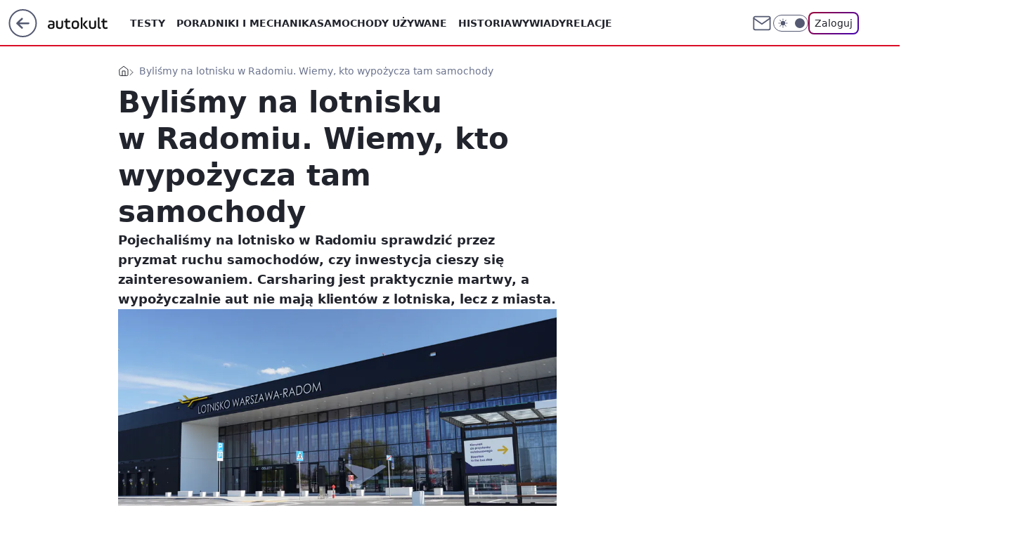

--- FILE ---
content_type: text/html; charset=utf-8
request_url: https://autokult.pl/lotnisko-radom-swieci-pustkami-wypozyczalnie-aut-maja-klientow-z-miasta,6896807001668416a
body_size: 25404
content:
<!doctype html><html lang="pl"><head><meta charset="utf-8"><meta name="viewport" content="width=device-width, viewport-fit=cover, initial-scale=1"><meta http-equiv="Cache-Control" content="no-cache"><meta http-equiv="X-UA-Compatible" content="IE=Edge"><meta http-equiv="Expires" content="0"><meta name="logo" content="/staticfiles/logo.png"><script>
		// dot
		var TECH = true;
		var GOFER = true;
		var wp_dot_type = 'click';
		var appVersion = "v1.573.0";
		var wp_dot_addparams = {"bunchID":"235594","canonical":"https://autokult.pl/lotnisko-radom-swieci-pustkami-wypozyczalnie-aut-maja-klientow-z-miasta,6896807001668416a","cauthor":"Marcin Łobodziński","ccategory":"","cdate":"2023-05-11","cedtype":"news","ciab":"IAB-v3-672,IAB-v3-77,IAB-v3-41,IAB20-3,IAB3-7,IAB2","cid":"6896807001668416","corigin":"","cpagemax":1,"cpageno":1,"cplatform":"gofer","crepub":0,"csource":"WP Autokult","csystem":"ncr","ctags":"panek carsharing,carsharing,wypożyczalnie,lotnisko,lotnisko w radomiu","ctlength":3264,"ctype":"article","cuct":"","darkmode":false,"frontendVer":"v1.573.0|20260202","isLogged":false,"svid":"cdaaae89-d6f7-4462-a947-4d61a266111a"};
		// wpjslib
		var WP = [];
		var wp_sn = "nwm_autokult";
		var rekid = "235594";
		var wp_push_notification_on = true;
		var wp_mobile = false;
		var wp_fb_id = "933316406876601";
		var wp_subscription = "";

		var wpStadcp = "0.000";
		var screeningv2 = true;
		var API_DOMAIN = '/';
		var API_STREAM = '/v1/stream';
		var API_GATEWAY = "/graphql";
		var API_HOST_ONE_LOGIN = "https://autokult.pl";
		var WPP_VIDEO_EMBED = null || [];
		if (true) {
			var getPopoverAnchor = async () =>
				document.querySelector('[data-role="onelogin-button"]');
		}
		var wp_push_notification_on = true;
		var wp_onepager = true;
		var asyncNativeQueue = [];
		var wp_consent_logo = "/staticfiles/logo.png";
		var wp_consent_color = 'var(--wp-consent-color)';
		if (true) {
			var wp_pvid = "b240bfa3b345416aa5dc";
		}

		if (false) {
			var wp_pixel_id = "";
		}
		if (true) {
			var onResizeCallback = function (layoutType) {
				window.wp_dot_addparams.layout = layoutType;
			};

			var applicationSize = {};
			if (false) {
				var breakpointNarrow = 0;
			} else {
				var breakpointNarrow = 1280;
			}
			function onResize() {
				applicationSize.innerWidth = window.innerWidth;
				applicationSize.type =
					window.innerWidth >= breakpointNarrow ? 'wide' : 'narrow';
				onResizeCallback(applicationSize.type);
			}
			onResize();
			window.addEventListener('resize', onResize);
		}

		var loadTimoeout = window.setTimeout(function () {
			window.WP.push(function () {
				window.WP.performance.registerMark('WPJStimeout');
				loadScript();
			});
		}, 3000);

		var loadScript = function () {
			window.clearTimeout(loadTimoeout);
			document.body.setAttribute('data-wp-loaded', 'true');
		};
		window.WP.push(function () {
			window.WP.gaf.loadBunch(false, loadScript, true);
			if (true) {
				window.WP.gaf.registerCommercialBreak(2);
			}
		});
		var __INIT_CONFIG__ = {"randvar":"qIZDZKWdWu","randomClasses":{"0":"vxlbo","100":"dVyHx","150":"LgyLO","162":"qDwnD","180":"vnKkw","200":"FWhiO","250":"IlSTr","280":"EpLIA","282":"UuXjJ","300":"sulCO","312":"GTMiM","330":"HZJKw","332":"uuKiV","40":"qSiAA","50":"ONZOm","60":"uyQPf","600":"lgjxm","662":"yuAud","712":"qpImp","780":"MEMuh","810":"Cdxbk","82":"OXKmR","fullPageScreeningWallpaper":"MXfhe","hasPlaceholderPadding":"kyBwj","hasVerticalPlaceholderPadding":"IgekJ","panelPremiumScreeningWallpaper":"dogvh","placeholderMargin":"IwCcP","screeningContainer":"mlzLH","screeningWallpaper":"GKscX","screeningWallpaperSecondary":"uUxiw","slot15ScreeningWallpaper":"wbMOH","slot16ScreeningWallpaper":"RLbKG","slot17ScreeningWallpaper":"nBKuN","slot18ScreeningWallpaper":"ricOx","slot19ScreeningWallpaper":"Jzwze","slot38ScreeningWallpaper":"QhvYU","slot3ScreeningWallpaper":"dCmeZ","slot501ScreeningWallpaper":"KSPQW","slot75ScreeningWallpaper":"FKhPb","transparent":"MKSft"},"productId":"6529507267410049","isMobile":false,"social":{"facebook":{"accountName":"autokult","appId":"845884523455679","pages":["187599111337"],"clientToken":"0ebab52bbf76a9c89ee9d637b90843e6"},"instagram":{"accountName":"autokult"},"tiktok":{},"giphy":{"appId":"sQK9FPEEd9Ih6icRBPMRfH03bo0BeH1X"},"x":{},"youtube":{"accountName":"AutokultWideo"},"linkedin":{}},"cookieDomain":".autokult.pl","isLoggedIn":false,"user":{},"userApi":"/graphql","oneLoginApiHost":"","scriptSrc":"https://autokult.pl/[base64]","isGridEnabled":true,"editorialIcon":{"iconUrl":"","url":"","text":""},"poll":{"id":"","title":"","photo":{"url":"","width":0,"height":0},"pollType":"","question":"","answers":null,"sponsored":false,"logoEnabled":false,"sponsorLogoFile":{"url":"","width":0,"height":0},"sponsorLogoLink":"","buttonText":"","buttonUrl":""},"abTestVariant":"","showExitDiscover":false,"isLanding":false,"scrollLockTimeout":0,"scrollMetricEnabled":false,"survicateSegments":"","isSuperApp":false,"oneLoginClientId":"autokult","weatherSrc":"","commonHeadSrc":"","userPanelCss":"https://autokult.pl/[base64]","saveForLaterProductID":"5927206335214209","withNewestBottombar":true,"overrideOneLoginRedirectURL":"https://autokult.pl/auth/v1/sso/token","acid":"","withBottomRecommendationsSplit":false,"isCommentsPageAbTest":false};
		window["qIZDZKWdWu"] = function (
			element,
			slot,
			withPlaceholder,
			placeholder,
			options
		) {
			window.WP.push(function () {
				if (withPlaceholder && element.parentNode) {
					window.WP.gaf.registerPlaceholder(
						slot,
						element.parentNode,
						placeholder
					);
					if (false) {
						element.parentNode.style.display = 'none';
					}
				}
				if (true) {
					window.WP.gaf.registerSlot(slot, element, options);
				}
			});
		};
	</script><meta name="gaf" content="blbhzrvs"> <script>!function(e,f){try{if(!document.cookie.match('(^|;)\\s*WPdp=([^;]*)')||/google/i.test(window.navigator.userAgent))return;f.WP=f.WP||[];f.wp_pvid=f.wp_pvid||(function(){var output='';while(output.length<20){output+=Math.random().toString(16).substr(2);output=output.substr(0,20)}return output})(20);var abtest=function(){function e(t){return!(null==t)&&"object"==typeof t&&!Array.isArray(t)&&0<Object.keys(t).length}var t="",r=f.wp_abtest;return e(r)&&(t=Object.entries(r).map(([r,t])=>{if(e(t))return Object.entries(t).map(([t,e])=>r+"|"+t+"|"+e).join(";")}).join(";")),t}();var r,s,c=[["https://autokult","pl/[base64]"]
.join('.'),["pvid="+f.wp_pvid,(s=e.cookie.match(/(^|;)\s*PWA_adbd\s*=\s*([^;]+)/),"PWA_adbd="+(s?s.pop():"2")),location.search.substring(1),(r=e.referrer,r&&"PWAref="+encodeURIComponent(r.replace(/^https?:\/\//,""))),f.wp_sn&&"sn="+f.wp_sn,abtest&&"abtest="+encodeURIComponent(abtest)].filter(Boolean).join("&")].join("/?");e.write('<scr'+'ipt src="'+c+'"><\/scr'+'ipt>')}catch(_){console.error(_)}}(document,window);</script><script id="hb" crossorigin="anonymous" src="https://autokult.pl/[base64]"></script><title>Byliśmy na lotnisku w Radomiu. Wiemy, kto wypożycza tam samochody</title><link href="https://autokult.pl/lotnisko-radom-swieci-pustkami-wypozyczalnie-aut-maja-klientow-z-miasta,6896807001668416a" rel="canonical"><meta name="description" content="Pojechaliśmy na lotnisko w Radomiu sprawdzić przez pryzmat ruchu samochodów, czy inwestycja cieszy się zainteresowaniem. Carsharing jest praktycznie martwy, a wypożyczalnie aut nie mają klientów z lotniska, lecz..."> <meta name="author" content="Grupa Wirtualna Polska"><meta name="robots" content="max-image-preview:large"><meta property="og:type" content="article"><meta property="og:title" content="Byliśmy na lotnisku w Radomiu. Wiemy, kto wypożycza tam samochody"><meta property="og:description" content="Pojechaliśmy na lotnisko w Radomiu sprawdzić przez pryzmat ruchu samochodów, czy inwestycja cieszy się zainteresowaniem. Carsharing jest praktycznie martwy, a wypożyczalnie aut nie mają klientów z lotniska, lecz..."><meta property="og:url" content="https://autokult.pl/lotnisko-radom-swieci-pustkami-wypozyczalnie-aut-maja-klientow-z-miasta,6896807001668416a"><meta property="og:site_name" content="Autokult"><meta property="og:locale" content="pl_PL"><meta property="og:article:tag" content="panek carsharing"><meta property="og:article:tag" content="carsharing"><meta property="og:article:tag" content="wypożyczalnie"><meta property="og:article:tag" content="lotnisko"><meta property="og:article:tag" content="lotnisko w radomiu"><meta property="og:image" content="https://v.wpimg.pl/MzYwMDg4Yhs4FTt3SE9vDntNby0OFmFYLFV3ZkgFe0tvD2IiDlgoCDwHImoARjgKOAA9ahdYYhspHmIyVhspEyoHISUeGygXOxIpawIBe0w9FixwSld0Q2xaeXVUV2AbOxV_aQYFLElvR318XwB_QnsK"><meta property="og:image:width" content="1616"><meta property="og:image:height" content="1080">  <meta property="og:image:type" content="image/png"><meta property="article:published_time" content="2023-05-11T07:39:37.000Z"> <meta property="article:modified_time" content="2023-05-11T15:32:16.000Z"><meta name="twitter:card" content="summary_large_image"><meta name="twitter:description" content="Pojechaliśmy na lotnisko w Radomiu sprawdzić przez pryzmat ruchu samochodów, czy inwestycja cieszy się zainteresowaniem. Carsharing jest praktycznie martwy, a wypożyczalnie aut nie mają klientów z lotniska, lecz..."><meta name="twitter:image" content="https://v.wpimg.pl/MzYwMDg4Yhs4FTt3SE9vDntNby0OFmFYLFV3ZkgFe0tvD2IiDlgoCDwHImoARjgKOAA9ahdYYhspHmIyVhspEyoHISUeGygXOxIpawIBe0w9FixwSld0Q2xaeXVUV2AbOxV_aQYFLElvR318XwB_QnsK"><meta name="fb:app_id" content="845884523455679"><meta name="fb:pages" content="187599111337"><link rel="alternate" type="application/rss+xml" href="/rss/aktualnosci" title="Aktualności"><script id="wpjslib6" type="module" src="https://autokult.pl/[base64]" async="" crossorigin="anonymous"></script><script type="module" src="https://autokult.pl/[base64]" crossorigin="anonymous"></script><script type="module" src="https://autokult.pl/[base64]" crossorigin="anonymous"></script><link rel="apple-touch-icon" href="/staticfiles/icons/icon.png"><link rel="stylesheet" href="https://autokult.pl/[base64]"><link rel="stylesheet" href="https://autokult.pl/[base64]"><link rel="stylesheet" href="https://autokult.pl/[base64]"><link rel="stylesheet" href="https://autokult.pl/[base64]"><link rel="preload" as="image" href="https://v.wpimg.pl/NjAwODg0YQsgFTl3SEtsHmNNbS0OEmJINFV1ZkgJfVw5Qn1zSFYnBiQFKjQIHikYNAcuMxcePgZuFj8tSEZ_RSUePDQLUTdFJBotIQMfK193QSslBgRjCXhOemlTAX0JbBYtJlUdL1sgRHl0Vwh2XnNPbTk" fetchpriority="high"><meta name="breakpoints" content="629, 1139, 1365"><meta name="content-width" content="device-width, 630, 980, 1280"><link rel="manifest" href="/site.webmanifest"><meta name="mobile-web-app-capable" content="yes"><meta name="apple-mobile-web-app-capable" content="yes"><meta name="apple-mobile-web-app-status-bar-style" content="black-translucent"><meta name="theme-color" content="var(--color-brand)"><style>.qIZDZKWdWu{background-color:var(--color-neutral-25);position:relative;width:100%;min-height:200px;}.dark .qIZDZKWdWu{background-color:var(--color-neutral-850);}.kyBwj .qIZDZKWdWu{padding: 18px 16px 10px;}.MKSft{background-color:transparent;}.dark .MKSft{background-color:transparent;}.IgekJ{padding: 15px 0;}.IwCcP{margin:var(--wp-placeholder-margin);}.dVyHx{min-height:100px;}.yuAud{min-height:662px;}.qpImp{min-height:712px;}.qSiAA{min-height:40px;}.ONZOm{min-height:50px;}.FWhiO{min-height:200px;}.uyQPf{min-height:60px;}.sulCO{min-height:300px;}.Cdxbk{min-height:810px;}.OXKmR{min-height:82px;}.GTMiM{min-height:312px;}.lgjxm{min-height:600px;}.IlSTr{min-height:250px;}.UuXjJ{min-height:282px;}.uuKiV{min-height:332px;}.vxlbo{min-height:0px;}.LgyLO{min-height:150px;}.qDwnD{min-height:162px;}.vnKkw{min-height:180px;}.EpLIA{min-height:280px;}.MEMuh{min-height:780px;}.HZJKw{min-height:330px;}</style></head><body class=""><meta itemprop="name" content="Autokult"><div><div class="h-0"></div><script>(function(){var sc=document.currentScript;window[window.__INIT_CONFIG__.randvar](sc.previousElementSibling,6,false,{},{
    setNative: (dataNative, onViewCallback) => {
    window.asyncNativeQueue.push({
      action:"onPanelPremium",
      payload: { 
        screeningWallpaperClassName: "uUxiw", 
        dataNative: dataNative,
        onViewCallback: onViewCallback,
        
      }
})}});})()</script></div><div class="h-0"></div><script>(function(){var sc=document.currentScript;window[window.__INIT_CONFIG__.randvar](sc.previousElementSibling,10,false,{},undefined);})()</script> <div class="h-0"></div><script>(function(){var sc=document.currentScript;window[window.__INIT_CONFIG__.randvar](sc.previousElementSibling,89,false,{},undefined);})()</script> <div class="blbhzrvsh"></div><div class="sticky top-0 w-full z-300"><header data-st-area="header" id="service-header" class="bg-[--color-header-bg] h-[4.125rem] relative select-none w-full"><div class="max-w-[980px] pl-3 xl:max-w-[1280px] h-full w-full flex items-center mx-auto relative"><input class="peer hidden" id="menu-toggle-button" type="checkbox" autocomplete="off"><div class="hidden peer-checked:block"><div class="wp-header-menu"><div class="wp-link-column"><ul class="wp-link-list"><li><input class="peer hidden" id="wp-menu-link-0" name="wp-menu-links" type="radio" autocomplete="off"> <label class="flex peer-checked:hidden" for="wp-menu-link-0"><span class="uppercase">Testy</span> <i class="wp-chevron-icon"><svg xmlns="http://www.w3.org/2000/svg" fill="currentColor" viewBox="0 0 14 24"><path d="M9.48 11.648a.5.5 0 0 1 0 .704L.7 21.195a1 1 0 0 0 0 1.41l.676.68a1 1 0 0 0 1.419 0L13.3 12.705a1 1 0 0 0 0-1.41L2.795.715a1 1 0 0 0-1.42 0l-.675.68a1 1 0 0 0 0 1.41z"></path></svg></i></label> <label class="hidden peer-checked:flex" for="wp-menu-link-none"><span class="uppercase">Testy</span> <i class="wp-chevron-icon"><svg xmlns="http://www.w3.org/2000/svg" fill="currentColor" viewBox="0 0 14 24"><path d="M9.48 11.648a.5.5 0 0 1 0 .704L.7 21.195a1 1 0 0 0 0 1.41l.676.68a1 1 0 0 0 1.419 0L13.3 12.705a1 1 0 0 0 0-1.41L2.795.715a1 1 0 0 0-1.42 0l-.675.68a1 1 0 0 0 0 1.41z"></path></svg></i></label><div class="wp-link-sub-list peer-checked:visible peer-checked:opacity-100"><span>Testy</span><ul><li><a class="" href="https://autokult.pl/audi,kategoria,6800569901185153">Audi</a></li><li><a class="" href="https://autokult.pl/bmw,kategoria,6800569919166081">BMW</a></li><li><a class="" href="https://autokult.pl/ferrari,kategoria,6800569982589057">Ferrari</a></li><li><a class="" href="https://autokult.pl/fiat,kategoria,6800569991977089">Fiat</a></li><li><a class="" href="https://autokult.pl/mercedes-benz,kategoria,6800570133813377">Mercedes-Benz</a></li><li><a class="" href="https://autokult.pl/toyota,kategoria,6800570299721345">Toyota</a></li><li><a class="" href="https://autokult.pl/volkswagen,kategoria,6800570308429441">Volkswagen</a></li><li><a class="" href="https://autokult.pl/volvo,kategoria,6800570317117057">Volvo</a></li></ul></div></li><li><a class="wp-link px-4 py-3 block" href="https://autokult.pl/poradniki-i-mechanika,kategoria,6800570789676673">Poradniki i mechanika</a></li><li><input class="peer hidden" id="wp-menu-link-2" name="wp-menu-links" type="radio" autocomplete="off"> <label class="flex peer-checked:hidden" for="wp-menu-link-2"><span class="uppercase">Samochody używane</span> <i class="wp-chevron-icon"><svg xmlns="http://www.w3.org/2000/svg" fill="currentColor" viewBox="0 0 14 24"><path d="M9.48 11.648a.5.5 0 0 1 0 .704L.7 21.195a1 1 0 0 0 0 1.41l.676.68a1 1 0 0 0 1.419 0L13.3 12.705a1 1 0 0 0 0-1.41L2.795.715a1 1 0 0 0-1.42 0l-.675.68a1 1 0 0 0 0 1.41z"></path></svg></i></label> <label class="hidden peer-checked:flex" for="wp-menu-link-none"><span class="uppercase">Samochody używane</span> <i class="wp-chevron-icon"><svg xmlns="http://www.w3.org/2000/svg" fill="currentColor" viewBox="0 0 14 24"><path d="M9.48 11.648a.5.5 0 0 1 0 .704L.7 21.195a1 1 0 0 0 0 1.41l.676.68a1 1 0 0 0 1.419 0L13.3 12.705a1 1 0 0 0 0-1.41L2.795.715a1 1 0 0 0-1.42 0l-.675.68a1 1 0 0 0 0 1.41z"></path></svg></i></label><div class="wp-link-sub-list peer-checked:visible peer-checked:opacity-100"><span>Samochody używane</span><ul><li><a class="" href="https://autokult.pl/audi,kategoria,6800570370492545">Audi</a></li><li><a class="" href="https://autokult.pl/bmw,kategoria,6800570387961473">BMW</a></li><li><a class="" href="https://autokult.pl/fiat,kategoria,6800570457777793">Fiat</a></li><li><a class="" href="https://autokult.pl/hyundai,kategoria,6800570483894401">Hyundai</a></li><li><a class="" href="https://autokult.pl/mercedes-benz,kategoria,6800570597255297">Mercedes-Benz</a></li><li><a class="" href="https://autokult.pl/toyota,kategoria,6800570763536001">Toyota</a></li><li><a class="" href="https://autokult.pl/volkswagen,kategoria,6800570772248705">Volkswagen</a></li><li><a class="" href="https://autokult.pl/volvo,kategoria,6800570780964993">Volvo</a></li></ul></div></li><li><a class="wp-link px-4 py-3 block" href="/historia,temat,6559702177507457">Historia</a></li><li><a class="wp-link px-4 py-3 block" href="/wywiady,temat,6016397236777601">Wywiady</a></li><li><a class="wp-link px-4 py-3 block" href="/relacje,temat,5984467435381377">Relacje</a></li><li><a class="wp-link px-4 py-3 block" href="/informacje,temat,6004707301569153">Informacje</a></li></ul><div class="wp-social-box"><span>Obserwuj nas na:</span><div><a class="cHJldmVudENC" href="https://www.facebook.com/autokult"><svg xmlns="http://www.w3.org/2000/svg" fill="none" viewBox="0 0 24 24"><path stroke="currentColor" stroke-linecap="round" stroke-linejoin="round" stroke-width="1.5" d="M18 2.941h-3a5 5 0 0 0-5 5v3H7v4h3v8h4v-8h3l1-4h-4v-3a1 1 0 0 1 1-1h3z"></path></svg></a> <a class="cHJldmVudENC" href="https://www.instagram.com/autokult"><svg xmlns="http://www.w3.org/2000/svg" fill="none" viewBox="0 0 24 24"><path stroke="currentColor" stroke-linecap="round" stroke-linejoin="round" stroke-width="1.5" d="M17 2.941H7a5 5 0 0 0-5 5v10a5 5 0 0 0 5 5h10a5 5 0 0 0 5-5v-10a5 5 0 0 0-5-5"></path><path stroke="currentColor" stroke-linecap="round" stroke-linejoin="round" stroke-width="1.5" d="M16 12.311a4 4 0 1 1-7.914 1.174A4 4 0 0 1 16 12.31Zm1.5-4.87h.01"></path></svg></a> <a class="cHJldmVudENC" href="https://www.youtube.com/AutokultWideo"><svg viewBox="0 0 24 24" fill="none" xmlns="http://www.w3.org/2000/svg"><path d="M22.54 6.42a2.78 2.78 0 0 0-1.94-2C18.88 4 12 4 12 4s-6.88 0-8.6.46a2.78 2.78 0 0 0-1.94 2A29 29 0 0 0 1 11.75a29 29 0 0 0 .46 5.33A2.78 2.78 0 0 0 3.4 19c1.72.46 8.6.46 8.6.46s6.88 0 8.6-.46a2.78 2.78 0 0 0 1.94-2c.312-1.732.466-3.49.46-5.25a29.005 29.005 0 0 0-.46-5.33v0Z" stroke="currentColor" stroke-width="1.5" stroke-linecap="round" stroke-linejoin="round"></path> <path d="m9.75 15.02 5.75-3.27-5.75-3.27v6.54Z" stroke="currentColor" stroke-width="1.5" stroke-linecap="round" stroke-linejoin="round"></path></svg></a></div></div></div><input class="peer hidden" id="wp-menu-link-none" name="wp-menu-links" type="radio" autocomplete="off" checked="checked"><div class="wp-teaser-column translate-x-[248px] peer-checked:translate-x-0"><div class="wp-header-menu-subtitle">Popularne w serwisie <span class="uppercase">Autokult</span>:</div><div class="wp-teaser-grid"><a href="https://autokult.pl/sprzedawali-zle-paliwo-jest-pelna-lista-stacji-raport-uokik-u,7248324509960576a" title="Sprzedawali złe paliwo. Jest pełna lista stacji. Raport UOKiK-u"><div class="wp-img-placeholder"><img src="https://v.wpimg.pl/ZTBkNDk2dTUjCTh3REl4IGBRbC0CEHZ2N0l0ZkQBa2A6WnlyRFQzOCcZKzQEHD0mNxsvMxscKjhtCj4tRERreyYCPTQHUyN7JwYsIQ8damZ2WX0gXQR3MXIPLGlfATw3bwovIQgfOzJwUit0DwZjYnEPbDk" loading="lazy" class="wp-img" alt="Sprzedawali złe paliwo. Jest pełna lista stacji. Raport UOKiK-u"></div><span class="wp-teaser-title">Sprzedawali złe paliwo. Jest pełna lista stacji. Raport UOKiK-u</span> <span class="wp-teaser-author">Tomasz Budzik</span></a><a href="https://autokult.pl/wielka-zmiana-przepisow-dla-kierowcow-od-29-stycznia,7248239377254720a" title="Wielka zmiana przepisów dla kierowców od 29 stycznia"><div class="wp-img-placeholder"><img src="https://v.wpimg.pl/MzBjNTNjYhsjCDhnYRFvDmBQbD0nSGFYN0h0dmFZfE46W3liYQwkFicYKyQhRCoINxovIz5EPRZtCz49YRx8VSYDPSQiCzRVJwcsMSpFeBshCygyKFlgQ3BeeHl6CHtKbwh5bHtHeB56XX1kLV9-GXRebCk" loading="lazy" class="wp-img" alt="Wielka zmiana przepisów dla kierowców od 29 stycznia"></div><span class="wp-teaser-title">Wielka zmiana przepisów dla kierowców od 29 stycznia</span> <span class="wp-teaser-author">Tomasz Budzik</span></a><a href="https://autokult.pl/silnik-1-4-tdi-pd-dlaczego-jedni-go-kochaja-a-inni-nienawidza,7248019829053696a" title="Silnik 1.4 TDI PD – dlaczego jedni go kochają, a inni nienawidzą?"><div class="wp-img-placeholder"><img src="https://v.wpimg.pl/N2Q4MDZmYVMwVjt3dRZsRnMOby0zT2IQJBZ3ZnVefwYpBXpydQsnXjRGKDQ1QylAJEQsMypDPl5-VT0tdRt_HTVdPjQ2DDcdNFkvIT5CelQ3V3t8PwhjBWQBKWluXHkBfFV7dGhAflZkUXogYl14VGUGbzk" loading="lazy" class="wp-img" alt="Silnik 1.4 TDI PD – dlaczego jedni go kochają, a inni nienawidzą?"></div><span class="wp-teaser-title">Silnik 1.4 TDI PD – dlaczego jedni go kochają, a inni nienawidzą?</span> <span class="wp-teaser-author">MŁO</span></a><a href="https://autokult.pl/nie-wszystkie-superauta-to-inwestycja-wlasciciel-maserati-bolesnie-sie-o-tym-przekonal,7248581311576448a" title="Nie wszystkie superauta to inwestycja. Właściciel Maserati boleśnie się o tym przekonał"><div class="wp-img-placeholder"><img src="https://v.wpimg.pl/ZWRkMmZmdTYzCTtedRZ4I3BRbwQzT3Z1J0l3T3Vea2MqWnpbdQszOzcZKB01Qz0lJxssGipDKjt9Cj0EdRtreDYCPh02DCN4NwYvCD5CbzUzXnsIOAh3Y2JbfkBuXmpnf1N5XG5AODZnUigJPl88MTYPbxA" loading="lazy" class="wp-img" alt="Nie wszystkie superauta to inwestycja. Właściciel Maserati boleśnie się o tym przekonał"></div><span class="wp-teaser-title">Nie wszystkie superauta to inwestycja. Właściciel Maserati boleśnie się o tym przekonał</span> <span class="wp-teaser-author">Aleksander Ruciński</span></a><a href="https://autokult.pl/technologia-dla-technologii-szef-audi-krytykuje-ekrany,7247893680736480a" title="&#34;Technologia dla technologii&#34; - szef Audi krytykuje ekrany"><div class="wp-img-placeholder"><img src="https://v.wpimg.pl/ZTRlODE4dTUzDjl3ak94IHBWbS0sFnZ2J051ZmoHa2AqXXhyalIzODceKjQqGj0mJxwuMzUaKjh9DT8takJrezYFPDQpVSN7NwEtISEbbDVjCi4gfVJ3NmBYd2lxBWo2fw13fSEZPzdjCipwIAxrbGZcbTk" loading="lazy" class="wp-img" alt="&#34;Technologia dla technologii&#34; - szef Audi krytykuje ekrany"></div><span class="wp-teaser-title">&#34;Technologia dla technologii&#34; - szef Audi krytykuje ekrany</span> <span class="wp-teaser-author">Aleksander Ruciński</span></a><a href="https://autokult.pl/wykroczenie-co-89-sekund-policja-miala-pelne-rece-roboty,7247898785798336a" title="Mandat dostał co drugi kierowca. Prawdziwa plaga na drogach"><div class="wp-img-placeholder"><img src="https://v.wpimg.pl/MDEwNTc4YiUkFThnTE9vMGdNbD0KFmFmMFV0dkwHfHA9RnliTFIkKCAFKyQMGio2MAcvIxMaPShqFj49TEJ8ayEePSQPVTRrIBosMQcbL313QHo1BQJgcnRDd3lXUi8maE55MFUZfnIkR35lUwF6fHBObCk" loading="lazy" class="wp-img" alt="Mandat dostał co drugi kierowca. Prawdziwa plaga na drogach"></div><span class="wp-teaser-title">Mandat dostał co drugi kierowca. Prawdziwa plaga na drogach</span> <span class="wp-teaser-author">Mateusz Lubczański</span></a></div></div></div><div class="wp-header-menu-layer"></div></div><div class="header-back-button-container"><div id="wp-sg-back-button" class="back-button-container wp-back-sg" data-st-area="goToSG"><a href="/" data-back-link><svg class="back-button-icon" xmlns="http://www.w3.org/2000/svg" width="41" height="40" fill="none"><circle cx="20.447" cy="20" r="19" fill="transparent" stroke="currentColor" stroke-width="2"></circle> <path fill="currentColor" d="m18.5 12.682-.166.133-6.855 6.472a1 1 0 0 0-.089.099l.117-.126q-.087.082-.155.175l-.103.167-.075.179q-.06.178-.06.374l.016.193.053.208.08.178.103.16.115.131 6.853 6.47a1.4 1.4 0 0 0 1.897 0 1.213 1.213 0 0 0 .141-1.634l-.14-.157-4.537-4.283H28.44c.741 0 1.342-.566 1.342-1.266 0-.635-.496-1.162-1.143-1.252l-.199-.014-12.744-.001 4.536-4.281c.472-.445.519-1.14.141-1.634l-.14-.158a1.4 1.4 0 0 0-1.55-.237z"></path></svg></a></div><a href="/" class="cHJldmVudENC z-0" title="Autokult" id="service_logo"><svg class="text-[--color-logo] max-w-[--logo-width] h-[--logo-height] align-middle mr-8"><use href="/staticfiles/siteLogoDesktop.svg#root"></use></svg></a></div><ul class="flex text-sm/[1.3125rem] gap-8  xl:flex hidden"><li class="flex items-center group relative"><a class="whitespace-nowrap group uppercase no-underline font-semibold hover:underline text-[--color-header-text] cHJldmVudENC" href="https://autokult.pl/testy,kategoria,6800569854670977">Testy</a> <div class="size-3 inline-flex ml-1 group-hover:rotate-180 transition-transform delay-200 text-[--color-header-text]"><svg xmlns="http://www.w3.org/2000/svg" viewBox="0 0 24 14.133" fill="currentColor"><path d="M105.957,12l8.979-8.979a1.318,1.318,0,0,0,0-1.854L114.155.39a1.427,1.427,0,0,0-.927-.39,1.55,1.55,0,0,0-.976.39L101.565,11.077a1.318,1.318,0,0,0,0,1.854l10.687,10.687a1.318,1.318,0,0,0,1.854,0l.781-.781a1.269,1.269,0,0,0,0-1.854Z" transform="translate(0 115.316) rotate(-90)"></path></svg></div><div class="group-hover:block hidden absolute top-4 pt-7 left-0 z-1"><ul class="bg-[--bg-content] w-64 rounded-b-2xl pt-2 pb-4 uppercase decoration-1 underline-offset-4 font-semibold text-sm max-h-[calc(100vh-4.75rem)] overflow-y-auto"><li><a href="https://autokult.pl/audi,kategoria,6800569901185153" class="no-underline dark:text-[--color-neutral-50] text-[--color-neutral-850] dark:hover:bg-[--color-neutral-850] hover:bg-[--color-neutral-25] block pl-4 hover:pl-6 py-3 transition-all hover:underline cursor-pointer cHJldmVudENC">Audi</a></li><li><a href="https://autokult.pl/bmw,kategoria,6800569919166081" class="no-underline dark:text-[--color-neutral-50] text-[--color-neutral-850] dark:hover:bg-[--color-neutral-850] hover:bg-[--color-neutral-25] block pl-4 hover:pl-6 py-3 transition-all hover:underline cursor-pointer cHJldmVudENC">BMW</a></li><li><a href="https://autokult.pl/ferrari,kategoria,6800569982589057" class="no-underline dark:text-[--color-neutral-50] text-[--color-neutral-850] dark:hover:bg-[--color-neutral-850] hover:bg-[--color-neutral-25] block pl-4 hover:pl-6 py-3 transition-all hover:underline cursor-pointer cHJldmVudENC">Ferrari</a></li><li><a href="https://autokult.pl/fiat,kategoria,6800569991977089" class="no-underline dark:text-[--color-neutral-50] text-[--color-neutral-850] dark:hover:bg-[--color-neutral-850] hover:bg-[--color-neutral-25] block pl-4 hover:pl-6 py-3 transition-all hover:underline cursor-pointer cHJldmVudENC">Fiat</a></li><li><a href="https://autokult.pl/mercedes-benz,kategoria,6800570133813377" class="no-underline dark:text-[--color-neutral-50] text-[--color-neutral-850] dark:hover:bg-[--color-neutral-850] hover:bg-[--color-neutral-25] block pl-4 hover:pl-6 py-3 transition-all hover:underline cursor-pointer cHJldmVudENC">Mercedes-Benz</a></li><li><a href="https://autokult.pl/toyota,kategoria,6800570299721345" class="no-underline dark:text-[--color-neutral-50] text-[--color-neutral-850] dark:hover:bg-[--color-neutral-850] hover:bg-[--color-neutral-25] block pl-4 hover:pl-6 py-3 transition-all hover:underline cursor-pointer cHJldmVudENC">Toyota</a></li><li><a href="https://autokult.pl/volkswagen,kategoria,6800570308429441" class="no-underline dark:text-[--color-neutral-50] text-[--color-neutral-850] dark:hover:bg-[--color-neutral-850] hover:bg-[--color-neutral-25] block pl-4 hover:pl-6 py-3 transition-all hover:underline cursor-pointer cHJldmVudENC">Volkswagen</a></li><li><a href="https://autokult.pl/volvo,kategoria,6800570317117057" class="no-underline dark:text-[--color-neutral-50] text-[--color-neutral-850] dark:hover:bg-[--color-neutral-850] hover:bg-[--color-neutral-25] block pl-4 hover:pl-6 py-3 transition-all hover:underline cursor-pointer cHJldmVudENC">Volvo</a></li></ul></div></li><li class="flex items-center group relative"><a class="whitespace-nowrap group uppercase no-underline font-semibold hover:underline text-[--color-header-text] cHJldmVudENC" href="https://autokult.pl/poradniki-i-mechanika,kategoria,6800570789676673">Poradniki i mechanika</a> </li><li class="flex items-center group relative"><a class="whitespace-nowrap group uppercase no-underline font-semibold hover:underline text-[--color-header-text] cHJldmVudENC" href="https://autokult.pl/samochody-uzywane,kategoria,6800570326526081">Samochody używane</a> <div class="size-3 inline-flex ml-1 group-hover:rotate-180 transition-transform delay-200 text-[--color-header-text]"><svg xmlns="http://www.w3.org/2000/svg" viewBox="0 0 24 14.133" fill="currentColor"><path d="M105.957,12l8.979-8.979a1.318,1.318,0,0,0,0-1.854L114.155.39a1.427,1.427,0,0,0-.927-.39,1.55,1.55,0,0,0-.976.39L101.565,11.077a1.318,1.318,0,0,0,0,1.854l10.687,10.687a1.318,1.318,0,0,0,1.854,0l.781-.781a1.269,1.269,0,0,0,0-1.854Z" transform="translate(0 115.316) rotate(-90)"></path></svg></div><div class="group-hover:block hidden absolute top-4 pt-7 left-0 z-1"><ul class="bg-[--bg-content] w-64 rounded-b-2xl pt-2 pb-4 uppercase decoration-1 underline-offset-4 font-semibold text-sm max-h-[calc(100vh-4.75rem)] overflow-y-auto"><li><a href="https://autokult.pl/audi,kategoria,6800570370492545" class="no-underline dark:text-[--color-neutral-50] text-[--color-neutral-850] dark:hover:bg-[--color-neutral-850] hover:bg-[--color-neutral-25] block pl-4 hover:pl-6 py-3 transition-all hover:underline cursor-pointer cHJldmVudENC">Audi</a></li><li><a href="https://autokult.pl/bmw,kategoria,6800570387961473" class="no-underline dark:text-[--color-neutral-50] text-[--color-neutral-850] dark:hover:bg-[--color-neutral-850] hover:bg-[--color-neutral-25] block pl-4 hover:pl-6 py-3 transition-all hover:underline cursor-pointer cHJldmVudENC">BMW</a></li><li><a href="https://autokult.pl/fiat,kategoria,6800570457777793" class="no-underline dark:text-[--color-neutral-50] text-[--color-neutral-850] dark:hover:bg-[--color-neutral-850] hover:bg-[--color-neutral-25] block pl-4 hover:pl-6 py-3 transition-all hover:underline cursor-pointer cHJldmVudENC">Fiat</a></li><li><a href="https://autokult.pl/hyundai,kategoria,6800570483894401" class="no-underline dark:text-[--color-neutral-50] text-[--color-neutral-850] dark:hover:bg-[--color-neutral-850] hover:bg-[--color-neutral-25] block pl-4 hover:pl-6 py-3 transition-all hover:underline cursor-pointer cHJldmVudENC">Hyundai</a></li><li><a href="https://autokult.pl/mercedes-benz,kategoria,6800570597255297" class="no-underline dark:text-[--color-neutral-50] text-[--color-neutral-850] dark:hover:bg-[--color-neutral-850] hover:bg-[--color-neutral-25] block pl-4 hover:pl-6 py-3 transition-all hover:underline cursor-pointer cHJldmVudENC">Mercedes-Benz</a></li><li><a href="https://autokult.pl/toyota,kategoria,6800570763536001" class="no-underline dark:text-[--color-neutral-50] text-[--color-neutral-850] dark:hover:bg-[--color-neutral-850] hover:bg-[--color-neutral-25] block pl-4 hover:pl-6 py-3 transition-all hover:underline cursor-pointer cHJldmVudENC">Toyota</a></li><li><a href="https://autokult.pl/volkswagen,kategoria,6800570772248705" class="no-underline dark:text-[--color-neutral-50] text-[--color-neutral-850] dark:hover:bg-[--color-neutral-850] hover:bg-[--color-neutral-25] block pl-4 hover:pl-6 py-3 transition-all hover:underline cursor-pointer cHJldmVudENC">Volkswagen</a></li><li><a href="https://autokult.pl/volvo,kategoria,6800570780964993" class="no-underline dark:text-[--color-neutral-50] text-[--color-neutral-850] dark:hover:bg-[--color-neutral-850] hover:bg-[--color-neutral-25] block pl-4 hover:pl-6 py-3 transition-all hover:underline cursor-pointer cHJldmVudENC">Volvo</a></li></ul></div></li><li class="flex items-center group relative"><a class="whitespace-nowrap group uppercase no-underline font-semibold hover:underline text-[--color-header-text] cHJldmVudENC" href="/historia,temat,6559702177507457">Historia</a> </li><li class="flex items-center group relative"><a class="whitespace-nowrap group uppercase no-underline font-semibold hover:underline text-[--color-header-text] cHJldmVudENC" href="/wywiady,temat,6016397236777601">Wywiady</a> </li><li class="flex items-center group relative"><a class="whitespace-nowrap group uppercase no-underline font-semibold hover:underline text-[--color-header-text] cHJldmVudENC" href="/relacje,temat,5984467435381377">Relacje</a> </li></ul><div class="group mr-0 xl:ml-[3.5rem] flex flex-1 items-center justify-end"><div class="h-8 text-[--icon-light] flex items-center gap-4"><a id="wp-poczta-link" href="https://poczta.wp.pl/login/login.html" class="text-[--color-header-icon-light] block size-8 cHJldmVudENC"><svg viewBox="0 0 32 32" fill="none" xmlns="http://www.w3.org/2000/svg"><path d="M6.65944 6.65918H25.3412C26.6256 6.65918 27.6764 7.71003 27.6764 8.9944V23.0057C27.6764 24.2901 26.6256 25.3409 25.3412 25.3409H6.65944C5.37507 25.3409 4.32422 24.2901 4.32422 23.0057V8.9944C4.32422 7.71003 5.37507 6.65918 6.65944 6.65918Z" stroke="currentColor" stroke-width="1.8" stroke-linecap="round" stroke-linejoin="round"></path> <path d="M27.6764 8.99438L16.0003 17.1677L4.32422 8.99438" stroke="currentColor" stroke-width="1.8" stroke-linecap="round" stroke-linejoin="round"></path></svg></a><input type="checkbox" class="hidden" id="darkModeCheckbox"> <label class="wp-darkmode-toggle" for="darkModeCheckbox" aria-label="Włącz tryb ciemny"><div class="toggle-container"><div class="toggle-icon-dark"><svg viewBox="0 0 16 16" class="icon-moon" fill="currentColor" xmlns="http://www.w3.org/2000/svg"><path d="M15.293 11.293C13.8115 11.9631 12.161 12.1659 10.5614 11.8743C8.96175 11.5827 7.48895 10.8106 6.33919 9.66085C5.18944 8.5111 4.41734 7.0383 4.12574 5.43866C3.83415 3.83903 4.03691 2.18852 4.70701 0.707031C3.52758 1.24004 2.49505 2.05123 1.69802 3.07099C0.900987 4.09075 0.363244 5.28865 0.130924 6.56192C-0.101395 7.83518 -0.0213565 9.1458 0.364174 10.3813C0.749705 11.6169 1.42922 12.7404 2.34442 13.6556C3.25961 14.5708 4.38318 15.2503 5.61871 15.6359C6.85424 16.0214 8.16486 16.1014 9.43813 15.8691C10.7114 15.6368 11.9093 15.0991 12.9291 14.302C13.9488 13.505 14.76 12.4725 15.293 11.293V11.293Z"></path></svg></div><div class="toggle-icon-light"><svg fill="currentColor" class="icon-sun" xmlns="http://www.w3.org/2000/svg" viewBox="0 0 30 30"><path d="M 14.984375 0.98632812 A 1.0001 1.0001 0 0 0 14 2 L 14 5 A 1.0001 1.0001 0 1 0 16 5 L 16 2 A 1.0001 1.0001 0 0 0 14.984375 0.98632812 z M 5.796875 4.7988281 A 1.0001 1.0001 0 0 0 5.1015625 6.515625 L 7.2226562 8.6367188 A 1.0001 1.0001 0 1 0 8.6367188 7.2226562 L 6.515625 5.1015625 A 1.0001 1.0001 0 0 0 5.796875 4.7988281 z M 24.171875 4.7988281 A 1.0001 1.0001 0 0 0 23.484375 5.1015625 L 21.363281 7.2226562 A 1.0001 1.0001 0 1 0 22.777344 8.6367188 L 24.898438 6.515625 A 1.0001 1.0001 0 0 0 24.171875 4.7988281 z M 15 8 A 7 7 0 0 0 8 15 A 7 7 0 0 0 15 22 A 7 7 0 0 0 22 15 A 7 7 0 0 0 15 8 z M 2 14 A 1.0001 1.0001 0 1 0 2 16 L 5 16 A 1.0001 1.0001 0 1 0 5 14 L 2 14 z M 25 14 A 1.0001 1.0001 0 1 0 25 16 L 28 16 A 1.0001 1.0001 0 1 0 28 14 L 25 14 z M 7.9101562 21.060547 A 1.0001 1.0001 0 0 0 7.2226562 21.363281 L 5.1015625 23.484375 A 1.0001 1.0001 0 1 0 6.515625 24.898438 L 8.6367188 22.777344 A 1.0001 1.0001 0 0 0 7.9101562 21.060547 z M 22.060547 21.060547 A 1.0001 1.0001 0 0 0 21.363281 22.777344 L 23.484375 24.898438 A 1.0001 1.0001 0 1 0 24.898438 23.484375 L 22.777344 21.363281 A 1.0001 1.0001 0 0 0 22.060547 21.060547 z M 14.984375 23.986328 A 1.0001 1.0001 0 0 0 14 25 L 14 28 A 1.0001 1.0001 0 1 0 16 28 L 16 25 A 1.0001 1.0001 0 0 0 14.984375 23.986328 z"></path></svg></div></div><div class="toggle-icon-circle"></div></label><div class="relative"><form action="/auth/v1/sso/auth" data-role="onelogin-button" method="get" id="wp-login-form"><input type="hidden" name="continue_url" value="https://autokult.pl/lotnisko-radom-swieci-pustkami-wypozyczalnie-aut-maja-klientow-z-miasta,6896807001668416a"> <button type="submit" class="wp-login-button">Zaloguj</button></form></div></div><div class="ml-[0.25rem] w-[3.375rem] flex items-center justify-center"><label role="button" for="menu-toggle-button" tab-index="0" aria-label="Menu" class="cursor-pointer flex items-center justify-center size-8 text-[--color-header-icon-light]"><div class="hidden peer-checked:group-[]:flex absolute top-0 right-0 w-[3.375rem] h-[4.4375rem] bg-white dark:bg-[--color-neutral-800] z-1 items-center justify-center rounded-t-2xl peer-checked:group-[]:text-[--icon-dark]"><svg xmlns="http://www.w3.org/2000/svg" width="32" height="32" viewBox="0 0 32 32" fill="none"><path d="M24 8 8 24M8 8l16 16" stroke="currentColor" stroke-width="1.8" stroke-linecap="round" stroke-linejoin="round"></path></svg></div><div class="flex peer-checked:group-[]:hidden h-8 w-8"><svg xmlns="http://www.w3.org/2000/svg" viewBox="0 0 32 32" fill="none"><path d="M5 19h22M5 13h22M5 7h22M5 25h22" stroke="currentColor" stroke-width="1.8" stroke-linecap="round" stroke-linejoin="round"></path></svg></div></label></div></div></div><hr class="absolute bottom-0 left-0 m-0 h-px w-full border-t border-solid border-[--color-brand]"><div id="user-panel-v2-root" class="absolute z-[9999] right-0 empty:hidden"></div></header> </div> <div class="relative flex w-full flex-col items-center" data-testid="screening-main"><div class="GKscX"><div class="absolute inset-0"></div></div><div class="w-full py-2 has-[div>div:not(:empty)]:p-0"><div class="mlzLH"></div></div><div class="flex w-full flex-col items-center"><div class="uUxiw relative w-full"><div class="absolute inset-x-0 top-0"></div></div><div class="relative w-auto"><main class="wp-main-article" style="--nav-header-height: 90px;"><div class="breadcrumbs-wrapper"><ul class="breadcrumbs" itemscope itemtype="https://schema.org/BreadcrumbList"><li class="breadcrumbs-item breadcrumbs-home" itemprop="itemListElement" itemscope itemtype="https://schema.org/ListItem"><a class="breadcrumbs-item-link" href="https://autokult.pl" title="Autokult" itemprop="item"><svg xmlns="http://www.w3.org/2000/svg" fill="none" viewBox="0 0 16 16" class="HVbn"><path stroke="currentColor" stroke-linecap="round" stroke-linejoin="round" d="m2 6 6-4.666L14 6v7.334a1.333 1.333 0 0 1-1.333 1.333H3.333A1.333 1.333 0 0 1 2 13.334z"></path><path stroke="currentColor" stroke-linecap="round" stroke-linejoin="round" d="M6 14.667V8h4v6.667"></path></svg><span class="hidden" itemprop="name">Autokult</span></a><meta itemprop="position" content="1"></li><li class="breadcrumbs-item breadcrumbs-material" itemprop="itemListElement" itemscope itemtype="https://schema.org/ListItem"><span itemprop="name">Byliśmy na lotnisku w Radomiu. Wiemy, kto wypożycza tam samochody</span><meta itemprop="position" content="2"></li></ul></div><article data-st-area="article-article"><div class="flex mb-5"><div class="article-header flex-auto"><div><h1>Byliśmy na lotnisku w Radomiu. Wiemy, kto wypożycza tam samochody </h1></div><div class="article-lead x-tts"><p>Pojechaliśmy na lotnisko w Radomiu sprawdzić przez pryzmat ruchu samochodów, czy inwestycja cieszy się zainteresowaniem. Carsharing jest praktycznie martwy, a wypożyczalnie aut nie mają klientów z lotniska, lecz z miasta.</p></div><div><div class="article-img-placeholder" data-mainmedia-photo><img width="936" height="527" alt="Lotnisko Warszawa-Radom" src="https://v.wpimg.pl/NjAwODg0YQsgFTl3SEtsHmNNbS0OEmJINFV1ZkgJfVw5Qn1zSFYnBiQFKjQIHikYNAcuMxcePgZuFj8tSEZ_RSUePDQLUTdFJBotIQMfK193QSslBgRjCXhOemlTAX0JbBYtJlUdL1sgRHl0Vwh2XnNPbTk" data-link="https://v.wpimg.pl/NjAwODg0YQsgFTl3SEtsHmNNbS0OEmJINFV1ZkgJfVw5Qn1zSFYnBiQFKjQIHikYNAcuMxcePgZuFj8tSEZ_RSUePDQLUTdFJBotIQMfK193QSslBgRjCXhOemlTAX0JbBYtJlUdL1sgRHl0Vwh2XnNPbTk" class="wp-media-image" fetchpriority="high"><span class="line-clamp-2 article-caption">Lotnisko Warszawa-Radom</span></div><div class="article-img-source">Źródło zdjęć: © Materiały prasowe | Maciej Skrzyński</div></div><div class="info-container"><div class="flex flex-wrap gap-2 items-center"><div class="flex relative z-1"><img src="https://v.wpimg.pl/MmZhYWE1Ygw7Ci9kakpvGXhSez4sE2FPL0pjdWoFfRVuWHYxLF0oHz8YNnkiQzgdOx8peTVdYgwqAXYhdB4pBCkYNTY8HigAOA09eHRUeVpiDm9jaFV9W2lFbTN9A2APb1psenJUf188CTg2cAl0W3gV" srcset="https://v.wpimg.pl/MmZhYWE1Ygw7Ci9kakpvGXhSez4sE2FPL0pjdWoJfRViWHYxLF0oHz8YNnkiQzgdOx8peTVdYgwqAXYhdB4pBCkYNTY8HigAOA09eHRUeVpiDm9jaFV9W2lFbTN9A2APb1psenJUf188CTg2cAl0W3gV 2x" alt="Marcin Łobodziński" height="40" width="40" class="rounded-full select-none text-[--color-neutral-650] bg-[--bg-content] border border-solid border-[--color-neutral-250] dark:border-[--color-neutral-600]"></div><div class="flex flex-col"><div class="flex flex-wrap text-sm font-bold "> <a class="no-underline text-inherit cHJldmVudENC" href="/autor/marcin-lobodzinski-6081889132700801">Marcin Łobodziński</a></div><time class="wp-article-content-date" datetime="2023-05-11T07:39:37.000Z">11 maja 2023, 09:39</time></div></div><div class="flex justify-between sm:justify-end gap-4 relative"><button class="wp-article-action comments top" data-vab-container="social_tools_top" data-vab-box="comments_button" data-vab-index="2" data-location="/lotnisko-radom-swieci-pustkami-wypozyczalnie-aut-maja-klientow-z-miasta,6896807001668416a/komentarze?utm_medium=button_top&amp;utm_source=comments"><div class="flex items-center justify-center relative"><div class="wp-comment-dot"></div><svg xmlns="http://www.w3.org/2000/svg" width="16" height="16" fill="none"><path stroke="currentColor" stroke-linecap="round" stroke-linejoin="round" stroke-width="1.3" d="M14 7.6667a5.59 5.59 0 0 1-.6 2.5333 5.666 5.666 0 0 1-5.0667 3.1334 5.59 5.59 0 0 1-2.5333-.6L2 14l1.2667-3.8a5.586 5.586 0 0 1-.6-2.5333A5.667 5.667 0 0 1 5.8 2.6 5.59 5.59 0 0 1 8.3333 2h.3334A5.6535 5.6535 0 0 1 14 7.3334z"></path></svg></div>78 komentarzy</button><div class="wp-article-action-button-container"><button id="wp-article-share-button" class="wp-article-action" type="button" data-vab-container="social_tools_top" data-vab-box="share" data-vab-index="1"><svg xmlns="http://www.w3.org/2000/svg" width="16" height="16" fill="none"><g stroke="currentColor" stroke-linecap="round" stroke-linejoin="round" stroke-width="1.3" clip-path="url(#clip0_1847_293)"><path d="M12.714 5.0953c1.1834 0 2.1427-.9594 2.1427-2.1428S13.8974.8098 12.714.8098s-2.1427.9593-2.1427 2.1427.9593 2.1428 2.1427 2.1428M3.2863 10.2024c1.1834 0 2.1427-.9593 2.1427-2.1427S4.4697 5.917 3.2863 5.917s-2.1427.9593-2.1427 2.1427.9593 2.1427 2.1427 2.1427M12.714 15.1902c1.1834 0 2.1427-.9593 2.1427-2.1427s-.9593-2.1427-2.1427-2.1427-2.1427.9593-2.1427 2.1427.9593 2.1427 2.1427 2.1427M5.4287 9.3455l5.1425 2.5712M10.5712 4.2029 5.4287 6.774"></path></g> <defs><clipPath id="clip0_1847_293"><path fill="currentColor" d="M0 0h16v16H0z"></path></clipPath></defs></svg></button><div id="wp-article-share-menu" class="wp-article-share-menu"><button id="share-x" class="wp-article-share-option" data-vab-container="social_tools_top" data-vab-box="share_twitter" data-vab-index="3"><span class="wp-article-share-icon"><svg xmlns="http://www.w3.org/2000/svg" fill="currentColor" viewBox="0 0 1200 1227"><path d="M714.163 519.284 1160.89 0h-105.86L667.137 450.887 357.328 0H0l468.492 681.821L0 1226.37h105.866l409.625-476.152 327.181 476.152H1200L714.137 519.284zM569.165 687.828l-47.468-67.894-377.686-540.24h162.604l304.797 435.991 47.468 67.894 396.2 566.721H892.476L569.165 687.854z"></path></svg></span> <span>Udostępnij na X</span></button> <button id="share-facebook" class="wp-article-share-option" data-vab-container="social_tools_top" data-vab-box="share_facebook" data-vab-index="4"><span class="wp-article-share-icon"><svg xmlns="http://www.w3.org/2000/svg" fill="none" viewBox="0 0 24 24"><path stroke="currentColor" stroke-linecap="round" stroke-linejoin="round" stroke-width="1.5" d="M18 2.941h-3a5 5 0 0 0-5 5v3H7v4h3v8h4v-8h3l1-4h-4v-3a1 1 0 0 1 1-1h3z"></path></svg></span> <span>Udostępnij na Facebooku</span></button></div><button id="wp-article-save-button" type="button" class="group wp-article-action disabled:cursor-not-allowed" data-save-id="6896807001668416" data-save-type="ARTICLE" data-save-image="https://filerepo.grupawp.pl/api/v1/display/embed/e566daa4-c995-413c-abb2-a1a360088428" data-save-url="https://autokult.pl/lotnisko-radom-swieci-pustkami-wypozyczalnie-aut-maja-klientow-z-miasta,6896807001668416a" data-save-title="Byliśmy na lotnisku w Radomiu. Wiemy, kto wypożycza tam samochody" data-saved="false" data-vab-container="social_tools_top" data-vab-box="save_button" data-vab-index="0"><svg xmlns="http://www.w3.org/2000/svg" width="12" height="15" fill="none"><path stroke="currentColor" stroke-linecap="round" stroke-linejoin="round" stroke-width="1.3" d="m10.6499 13.65-5-3.6111-5 3.6111V2.0945c0-.3831.1505-.7505.4184-1.0214A1.42 1.42 0 0 1 2.0785.65h7.1428c.379 0 .7423.1521 1.0102.423s.4184.6383.4184 1.0214z"></path></svg></button></div></div></div></div><div class="relative ml-4 flex w-[304px] shrink-0 flex-col flex-nowrap"> <div class="mt-3 w-full [--wp-placeholder-margin:0_0_24px_0]"><div class="qIZDZKWdWu IwCcP ONZOm MKSft"><div class="h-0"></div><script>(function(){var sc=document.currentScript;window[window.__INIT_CONFIG__.randvar](sc.previousElementSibling,67,true,{"fixed":true,"top":90},undefined);})()</script></div></div><div class="sticky top-[--nav-header-height] w-full"><div class="qIZDZKWdWu lgjxm MKSft"><div class="h-0"></div><script>(function(){var sc=document.currentScript;window[window.__INIT_CONFIG__.randvar](sc.previousElementSibling,36,true,{"fixed":true,"sticky":true,"top":90},undefined);})()</script></div></div></div></div><div class="my-6 grid w-full grid-cols-[624px_304px] gap-x-4 xl:grid-cols-[196px_724px_304px]"><aside role="complementary" class="relative hidden flex-none flex-col flex-nowrap xl:flex row-span-3"><div class="sticky top-[90px] hidden xl:block xl:-mt-1" id="article-left-rail"></div></aside><div class="wp-billboard col-span-2 [--wp-placeholder-margin:0_0_20px_0]"><div class="qIZDZKWdWu IwCcP sulCO"><img role="presentation" class="absolute left-1/2 top-1/2 max-h-[80%] max-w-[100px] -translate-x-1/2 -translate-y-1/2" src="https://v.wpimg.pl/ZXJfd3AudTkrBBIAbg54LGhcRlAxHQUrPgJGH2MAeGJoSQ1eIBI_K2UHAEVuBTY5KQMMXC0RPyoVERQdMgM9ejc" loading="lazy" decoding="async"><div class="h-0"></div><script>(function(){var sc=document.currentScript;window[window.__INIT_CONFIG__.randvar](sc.previousElementSibling,3,true,{"fixed":true},{
    setNative: (dataNative, onViewCallback) => {
    window.asyncNativeQueue.push({
      action: "onAlternativeScreening",
      payload:{ 
            screeningWallpaperClassName: "GKscX", 
            alternativeContainerClassName: "mlzLH", 
            slotNumber: 3,
            dataNative: dataNative,
            onViewCallback: onViewCallback
    }})}});})()</script></div></div><div class="flex flex-auto flex-col"><div class="mb-4 flex flex-col gap-6"> <div class="wp-content-text-raw x-tts" data-uxc="paragraph1" data-cpidx="0"><p>Lotnisko Warszawa-Radom to ważny strategiczny punkt mieszczący się w&nbsp;centralnej Polsce, z&nbsp;nowoczesnym terminalem i&nbsp;zapleczem w&nbsp;postaci infrastruktury technicznej. Budowa pochłonęła prawie 800 mln zł, choć licząc całą inwestycję od fazy przygotowania terenu ponad miliard. Jednocześnie to jedno z&nbsp;najbardziej kontrowersyjnych przedsięwzięć w&nbsp;ostatnich latach, ponieważ wielu nie wierzy w&nbsp;jego sens. Lotnisko ma odciążyć port Chopina w&nbsp;Warszawie, ale głosy rozsądku podpowiadają, że nikt nie będzie chciał latać z&nbsp;i&nbsp;do Radomia, skoro w&nbsp;pobliżu jest Warszawa. Ta oprócz dużego portu ma też już mniejsze lotnisko w&nbsp;Modlinie.</p></div> <div class="wp-content-text-raw x-tts" data-cpidx="1"><p><strong>Jeszcze przed otwarciem lotniska w&nbsp;Radomiu niektóre połączenia zostały anulowane.</strong> Wynikało to z&nbsp;nikłego zainteresowania. Po otwarciu anulowano kilka kolejnych lotów z&nbsp;powodu małej liczby pasażerów. Zdaniem ekspertów czasu było bardzo dużo na rozmowy i&nbsp;podpisanie umów z&nbsp;liniami lotniczymi oraz biurami podróży. Był też czas na zbadanie rynku.</p></div> <div class="wp-content-text-raw x-tts" data-cpidx="2"><p>Zdaniem przedstawicieli portu wszystko jeszcze się unormuje i&nbsp;wzrośnie liczba pasażerów oraz lotów. Zdaniem ekspertów, nawet jeśli wzrośnie zgodnie z&nbsp;najbardziej optymistycznymi scenariuszami, to i&nbsp;tak nie pokryje kosztów inwestycji.</p></div> <div class="qIZDZKWdWu IlSTr"><img role="presentation" class="absolute left-1/2 top-1/2 max-h-[80%] max-w-[100px] -translate-x-1/2 -translate-y-1/2" src="https://v.wpimg.pl/ZXJfd3AudTkrBBIAbg54LGhcRlAxHQUrPgJGH2MAeGJoSQ1eIBI_K2UHAEVuBTY5KQMMXC0RPyoVERQdMgM9ejc" loading="lazy" decoding="async"><div class="h-0"></div><script>(function(){var sc=document.currentScript;window[window.__INIT_CONFIG__.randvar](sc.previousElementSibling,5,true,{"fixed":true,"top":90},undefined);})()</script></div> <figure class="wp-content-part-image single-image" style="--aspect-ratio:1.496;"><div class="wp-photo-image-container"><picture class="wp-height-limited-image"><source media="(max-width: 629px)" srcSet="https://v.wpimg.pl/M2EwY2VlYlMkFS8BeRdvRmdNe1s_TmEQMFVjEHkPYgR2RyEdMAUhVzcSKV14Cz9HNRYuQngcIR0kBzAdIF1iViwEKV43FWJXKBU8VnkIfVZ8QG8LZ0F8AXFBdAZnCXUffUM_BXtbLwpzFGpTZg8oVyNVJA"> <source media="(min-width: 630px) and (max-width: 1139px)" srcSet="https://v.wpimg.pl/M2EwY2VlYlMkFS8BeRdvRmdNe1s_TmEQMFVjEHkPYgR1TyEdMAUhVzcSKV14Cz9HNRYuQngcIR0kBzAdIF1iViwEKV43FWJXKBU8VnkIfVZ8QG8LZ0F8AXFBdAZnCXUffUM_BXtbLwpzFGpTZg8oVyNVJA"> <source media="(min-width: 1140px) and (max-width: 1279px)" srcSet="https://v.wpimg.pl/M2EwY2VlYlMkFS8BeRdvRmdNe1s_TmEQMFVjEHkPYgtxQyEdMAUhVzcSKV14Cz9HNRYuQngcIR0kBzAdIF1iViwEKV43FWJXKBU8VnkIfVZ8QG8LZ0F8AXFBdAZnCXUffUM_BXtbLwpzFGpTZg8oVyNVJA"> <source media="(min-width: 1280px)" srcSet="https://v.wpimg.pl/YzNhMGNldhsvCjt0YRd7DmxSby4nTnVYO0p3ZWEPdkt-XHk_YQowFisaKDchQj4IOxgsMD5CKRZhCT0uYRpoVSoBPjciDSBVKwUvIipDPUoqUXpxd110S31ce2p6XTxCY1B5IXlBbhh2Xi50L1w6HysObzo"> <img src="https://v.wpimg.pl/NmMzYTBjYQwsGC9nbRFsGW9Aez0rSGJPOFhjdm0JYVx7S28sc1p2XWIcMDgnGCsdIlQ-JjcaLxo9VCk4bQs-BGIMaHsmAz0dIRsgeycHLAgpVT1kJlN5W3RLdGVxXnhAeUs8bG9Segt6V242elwtXixKOjEnDGwQ" width="1616" height="1080" loading="lazy" class="wp-media-image" alt="Tablice przylotów i odlotów na lotnisku w Radomiu" data-lightbox="true"></picture> </div><figcaption class="image-description"><span class="image-caption">Tablice przylotów i odlotów na lotnisku w Radomiu</span> <span class="image-source">© Autokult | Maciej Skrzyński</span></figcaption></figure><div class="wp-content-text-raw"><h2 id="title-460133892121888056" class="x-tts">Wystarczy tam pojechać, by się przekonać</h2></div> <div class="wp-content-text-raw x-tts" data-cpidx="5"><p>My pojechaliśmy na lotnisko w&nbsp;Radomiu, by <strong>ocenić ruch samochodów, działanie wypożyczalni i&nbsp;<a href="https://autokult.pl/motoryzacja-zmienia-sie-w-cos-czego-jeszcze-nie-znalismy-wchodzimy-w-ere-mobilnosci,6809122410641537a" rel="noopener noreferrer">carsharingu</a></strong>. Patrząc tylko przez ten pryzmat, można powiedzieć, że prawie nic się nie dzieje. Zapytaliśmy jedną z&nbsp;osób pracujących w&nbsp;wypożyczalni aut, czy mają ruch. Usłyszeliśmy, że mieli już kilku klientów, ale zazwyczaj nie byli związani z&nbsp;lotniskiem. Było kilku pasażerów linii lotniczych, ale większe zainteresowanie jest ze strony klientów z&nbsp;miasta. To osoby zaciekawione nowymi samochodami, jakie wypożyczalnia ma w&nbsp;swojej flocie.</p></div> <div class="wp-content-text-raw x-tts" data-cpidx="6"><p><strong>Jeszcze gorzej jest z&nbsp;carsharingiem.</strong> Firma Panek ma tam swoją strefę, więc można zostawić przy lotnisku wypożyczone od nich auto. Można też wypożyczyć samochód nie na minuty, lecz na podobnych zasadach jak w&nbsp;wypożyczalniach.</p></div> <div class="qIZDZKWdWu IlSTr"><img role="presentation" class="absolute left-1/2 top-1/2 max-h-[80%] max-w-[100px] -translate-x-1/2 -translate-y-1/2" src="https://v.wpimg.pl/ZXJfd3AudTkrBBIAbg54LGhcRlAxHQUrPgJGH2MAeGJoSQ1eIBI_K2UHAEVuBTY5KQMMXC0RPyoVERQdMgM9ejc" loading="lazy" decoding="async"><div class="h-0"></div><script>(function(){var sc=document.currentScript;window[window.__INIT_CONFIG__.randvar](sc.previousElementSibling,11,true,{"fixed":true,"top":90},undefined);})()</script></div> <div class="wp-content-text-raw x-tts" data-cpidx="8"><p>Tydzień po uruchomieniu lotniska nie było jeszcze ani jednej rezerwacji na wypożyczenie auta. Jeśli chodzi o&nbsp;sam carsharing, to można go ocenić przez pryzmat zwrotów. Jak się dowiedzieliśmy, klienci nie zwracają tam samochodów, lecz w&nbsp;samym Radomiu, zatem otwarcie lotniska nie wpłynęło w&nbsp;żaden sposób na wynajem. Jak przekazał nam przedstawiciel firmy Panek, na innych małych lotniskach (jak Olsztyn-Mazury w&nbsp;Szymanach) jest spory ruch ich pojazdów, ale lotnisko w&nbsp;Radomiu być może potrzebuje jeszcze czasu.</p></div> <figure class="wp-content-part-image single-image" style="--aspect-ratio:1.496;"><div class="wp-photo-image-container"><picture class="wp-height-limited-image"><source media="(max-width: 629px)" srcSet="https://v.wpimg.pl/MTA2M2RiYjUgUDsBfRJvIGMIb1s7S2F2NBB3EH0KYmJyAjUdNAAhMTNXPV18Dj8hMVM6QnwZIXsgQiQdJFhiMChBPV4zEGIxLFAoVn0KfDZ1V3oCMUR7MncGYAZkUSl5eAooBH9dfGUlU3wCZFopNiUQMA"> <source media="(min-width: 630px) and (max-width: 1139px)" srcSet="https://v.wpimg.pl/MTA2M2RiYjUgUDsBfRJvIGMIb1s7S2F2NBB3EH0KYmJxCjUdNAAhMTNXPV18Dj8hMVM6QnwZIXsgQiQdJFhiMChBPV4zEGIxLFAoVn0KfDZ1V3oCMUR7MncGYAZkUSl5eAooBH9dfGUlU3wCZFopNiUQMA"> <source media="(min-width: 1140px) and (max-width: 1279px)" srcSet="https://v.wpimg.pl/MTA2M2RiYjUgUDsBfRJvIGMIb1s7S2F2NBB3EH0KYm11BjUdNAAhMTNXPV18Dj8hMVM6QnwZIXsgQiQdJFhiMChBPV4zEGIxLFAoVn0KfDZ1V3oCMUR7MncGYAZkUSl5eAooBH9dfGUlU3wCZFopNiUQMA"> <source media="(min-width: 1280px)" srcSet="https://v.wpimg.pl/YTEwNjNkdjUkFThZYRB7IGdNbAMnSXV2MFV0SGEIdmV1Q3oSYQ0wOCAFKxohRT4mMAcvHT5FKThqFj4DYR1oeyEePRoiCiB7IBosDypEOmUnQytdfgh0YiNBekd6XWEwaE52D3hGbWV0Ey9bfl1qMCcTbBc"> <img src="https://v.wpimg.pl/ZGExMDYzdSYkGjt3dgF4M2dCby0wWHZlMFp3ZnYZdXZzSXs8aEpid2oeJCg8CD83KlYqNiwKOzA1Vj0odhsqLmoOfGs9Eyk3KRk0azwXOCIhVy51O04_cHUbYHI_TG5qcU51IHRDYiJzVXl1aB47dnVOfiA7Hng6" width="1616" height="1080" loading="lazy" class="wp-media-image" alt="Wbrew pozorom to lotnisko jest otwarte" data-lightbox="true"></picture> </div><figcaption class="image-description"><span class="image-caption">Wbrew pozorom to lotnisko jest otwarte</span> <span class="image-source">© Autokult | Maciej Skrzyński</span></figcaption></figure> <div class="wp-content-text-raw x-tts" data-cpidx="10"><p>Kiedy byliśmy tam 10 maja <strong>o&nbsp;godz. 15:00, na lotnisku praktycznie nic się nie działo.</strong> Brak jakichkolwiek samochodów, na tablicach odlotów i&nbsp;przylotów pustki, jedynie dwie sprzątaczki w&nbsp;budynku terminalu. Ławeczki dla oczekujących puste, przed lotniskiem widok, jakby jeszcze nie zostało otwarte.</p></div> <div class="qIZDZKWdWu IlSTr"><img role="presentation" class="absolute left-1/2 top-1/2 max-h-[80%] max-w-[100px] -translate-x-1/2 -translate-y-1/2" src="https://v.wpimg.pl/ZXJfd3AudTkrBBIAbg54LGhcRlAxHQUrPgJGH2MAeGJoSQ1eIBI_K2UHAEVuBTY5KQMMXC0RPyoVERQdMgM9ejc" loading="lazy" decoding="async"><div class="h-0"></div><script>(function(){var sc=document.currentScript;window[window.__INIT_CONFIG__.randvar](sc.previousElementSibling,12,true,{"fixed":true,"top":90},undefined);})()</script></div> <div class="wp-content-text-raw x-tts" data-cpidx="12"><p>Zdaniem niektórych ekspertów <strong>lotnisko to jest skazane na porażkę</strong>. Zdaniem rządu lotnisko to otwiera Polskę na świat i&nbsp;ma ogromny sens gospodarczy. Na razie go nie widać, ale zobaczymy, co pokaże czas. Miejmy nadzieję, że za kilka lat nie będzie jedynie wspomnieniem i&nbsp;miejscem dla fanów urbexu.</p></div></div><div class="flex gap-4 flex-col" data-uxc="end_text"><div class="flex justify-between gap-4"><div class=""><input id="wp-articletags-tags-expand" name="tags-expand" type="checkbox"><div class="wp-articletags" data-st-area="article-tags"><a title="panek carsharing" class="cHJldmVudENC" href="/panek-carsharing,temat,6321512961615489" rel="tag">panek carsharing</a> <a title="carsharing" class="cHJldmVudENC" href="/carsharing,temat,6036887028118657" rel="tag">carsharing</a> <a title="wypożyczalnie" class="cHJldmVudENC" href="/wypozyczalnie,temat,6561666534348929" rel="tag">wypożyczalnie</a> <a title="lotnisko" class="wp-articletags-hidden cHJldmVudENC" href="/lotnisko,temat,5984493217117313" rel="tag">lotnisko</a> <a title="lotnisko w radomiu" class="wp-articletags-hidden cHJldmVudENC" href="/lotnisko-w-radomiu,temat,6036892985808001" rel="tag">lotnisko w radomiu</a> <label for="wp-articletags-tags-expand"><span>+2</span></label></div></div><button class="wp-article-action comments bottom" data-vab-container="social_tools_bottom" data-vab-box="comments_button" data-vab-index="2" data-location="/lotnisko-radom-swieci-pustkami-wypozyczalnie-aut-maja-klientow-z-miasta,6896807001668416a/komentarze?utm_medium=button_bottom&amp;utm_source=comments"><div class="flex items-center justify-center relative"><div class="wp-comment-dot"></div><svg xmlns="http://www.w3.org/2000/svg" width="16" height="16" fill="none"><path stroke="currentColor" stroke-linecap="round" stroke-linejoin="round" stroke-width="1.3" d="M14 7.6667a5.59 5.59 0 0 1-.6 2.5333 5.666 5.666 0 0 1-5.0667 3.1334 5.59 5.59 0 0 1-2.5333-.6L2 14l1.2667-3.8a5.586 5.586 0 0 1-.6-2.5333A5.667 5.667 0 0 1 5.8 2.6 5.59 5.59 0 0 1 8.3333 2h.3334A5.6535 5.6535 0 0 1 14 7.3334z"></path></svg></div>78 komentarzy</button></div></div></div><aside role="complementary" class="relative flex max-w-[304px] flex-none flex-col gap-5"><div id="article-right-rail"><div class="rail-container"><div class="sticky top-[--nav-header-height] w-full"><div class="qIZDZKWdWu lgjxm MKSft"><div class="h-0"></div><script>(function(){var sc=document.currentScript;window[window.__INIT_CONFIG__.randvar](sc.previousElementSibling,37,true,{"fixed":true,"sticky":true,"top":90},undefined);})()</script></div></div></div></div><div class="flex-none"><div class="qIZDZKWdWu lgjxm MKSft"><div class="h-0"></div><script>(function(){var sc=document.currentScript;window[window.__INIT_CONFIG__.randvar](sc.previousElementSibling,35,true,{"fixed":true,"sticky":true,"top":90},undefined);})()</script></div></div></aside></div></article><div class="qIZDZKWdWu sulCO"><img role="presentation" class="absolute left-1/2 top-1/2 max-h-[80%] max-w-[100px] -translate-x-1/2 -translate-y-1/2" src="https://v.wpimg.pl/ZXJfd3AudTkrBBIAbg54LGhcRlAxHQUrPgJGH2MAeGJoSQ1eIBI_K2UHAEVuBTY5KQMMXC0RPyoVERQdMgM9ejc" loading="lazy" decoding="async"><div class="h-0"></div><script>(function(){var sc=document.currentScript;window[window.__INIT_CONFIG__.randvar](sc.previousElementSibling,15,true,{"fixed":true},undefined);})()</script></div> <div class="my-6 flex w-full gap-4 justify-end"><div class="flex-auto max-w-[920px]"><div class="wp-cockroach h-full flex flex-col gap-6" data-st-area="list-selected4you"><span class="wp-cockroach-header text-[22px]/7 font-bold text-center mt-6">Wybrane dla Ciebie</span><div class="grid xl:grid-cols-3 grid-cols-2 gap-4 lg:gap-6" data-uxc="start_recommendations"><div><div class="size-full"><div class="alternative-container-810"></div><div class="h-0"></div><script>(function(){var sc=document.currentScript;window[window.__INIT_CONFIG__.randvar](sc.previousElementSibling,810,false,{},{
setNative: (dataNative, onViewCallback) => {
    window.asyncNativeQueue.push({
        action:"onTeaser",
        payload: { 
          teaserClassName: "teaser-810",
          nativeSlotClassName: "teaser-native-810",
          alternativeContainerClassName: "alternative-container-810",
          dataNative: dataNative,
          onViewCallback: onViewCallback,
          template: "",
          onRenderCallback:(t)=>{window.__GOFER_FACTORY__.userActions.registerNative(t,0,12)}
        }
})}});})()</script><div class="teaser-native-810 wp-cockroach-native-teaser relative" data-position="1"></div><a class="wp-teaser teaser-810" href="https://autokult.pl/shell-wycofuje-sie-z-aplikacji-do-ladowania-pomoga-posrednicy,7250082277099904a" title="Shell wycofuje się z aplikacji do ładowania. Pomogą pośrednicy" data-service="autokult.pl"><div class="wp-img-placeholder"><img src="https://v.wpimg.pl/ZjM1MjU3dQssUztZekh4Hm8LbwM8EXZIOBN3SHoAb1o1HisDOVYoDz1eYw0nRioLOkFjGjkcOxokHjtbelczGT1dLBN6VjcIKFViDDZSal4vA31HbQVrDmAFLgxkHmIOKAFgD2ZQOQx-BH9fYlJvSDA" loading="lazy" alt="Shell wycofuje się z aplikacji do ładowania. Pomogą pośrednicy"></div><span class="wp-teaser-title">Shell wycofuje się z aplikacji do ładowania. Pomogą pośrednicy</span> </a></div></div><div><div class="size-full"><div class="alternative-container-80"></div><div class="h-0"></div><script>(function(){var sc=document.currentScript;window[window.__INIT_CONFIG__.randvar](sc.previousElementSibling,80,false,{},{
setNative: (dataNative, onViewCallback) => {
    window.asyncNativeQueue.push({
        action:"onTeaser",
        payload: { 
          teaserClassName: "teaser-80",
          nativeSlotClassName: "teaser-native-80",
          alternativeContainerClassName: "alternative-container-80",
          dataNative: dataNative,
          onViewCallback: onViewCallback,
          template: "",
          onRenderCallback:(t)=>{window.__GOFER_FACTORY__.userActions.registerNative(t,1,12)}
        }
})}});})()</script><div class="teaser-native-80 wp-cockroach-native-teaser relative" data-position="2"></div><a class="wp-teaser teaser-80" href="https://autokult.pl/the-i-c-e-pieniadze-luksus-i-dobra-zabawa-w-najbardziej-wyjatkowych-samochodach-na-swiecie,7250080727366016a" title="The I.C.E. - pieniądze, luksus i dobra zabawa w najbardziej wyjątkowych samochodach na świecie" data-service="autokult.pl"><div class="wp-img-placeholder"><img src="https://v.wpimg.pl/MDFhM2JkYiUnCjsBZRBvMGRSb1sjSWFmM0p3EGVYeHQ-RytbJg4_ITYHY1U4Hj0lMRhjQiZELDQvRzsDZQ8kNzYELEtlDiAmIwxiVHIOenxzXSgfLlMvJmtcKwopRix1dl9gAHwPf3R3CX5QLlsuZjs" loading="lazy" alt="The I.C.E. - pieniądze, luksus i dobra zabawa w najbardziej wyjątkowych samochodach na świecie"></div><span class="wp-teaser-title">The I.C.E. - pieniądze, luksus i dobra zabawa w najbardziej wyjątkowych samochodach na świecie</span> </a></div></div><div><div class="size-full"><div class="alternative-container-811"></div><div class="h-0"></div><script>(function(){var sc=document.currentScript;window[window.__INIT_CONFIG__.randvar](sc.previousElementSibling,811,false,{},{
setNative: (dataNative, onViewCallback) => {
    window.asyncNativeQueue.push({
        action:"onTeaser",
        payload: { 
          teaserClassName: "teaser-811",
          nativeSlotClassName: "teaser-native-811",
          alternativeContainerClassName: "alternative-container-811",
          dataNative: dataNative,
          onViewCallback: onViewCallback,
          template: "",
          onRenderCallback:(t)=>{window.__GOFER_FACTORY__.userActions.registerNative(t,2,12)}
        }
})}});})()</script><div class="teaser-native-811 wp-cockroach-native-teaser relative" data-position="3"></div><a class="wp-teaser teaser-811" href="https://autokult.pl/jedna-kontrola-troje-zatrzymanych-pasazerowie-nie-byli-lepsi-niz-kierowca,7250063828838720a" title="Jedna kontrola, troje zatrzymanych. Pasażerowie nie byli lepsi niż kierowca" data-service="autokult.pl"><div class="wp-img-placeholder"><img src="https://v.wpimg.pl/M2Y4MDhmYlM4Vjt3RxZvRnsOby0BT2EQLBZ3ZkdeeAIhGystBAg_VylbYyMaGD1TLkRjNARCLEIwGzt1RwkkQSlYLD1HCCBQPFBidFtfegE9Vi5pWgx6BXQAeCANQCxXYAFgJVoLKwE_DH18Dg5-ECQ" loading="lazy" alt="Jedna kontrola, troje zatrzymanych. Pasażerowie nie byli lepsi niż kierowca"></div><span class="wp-teaser-title">Jedna kontrola, troje zatrzymanych. Pasażerowie nie byli lepsi niż kierowca</span> </a></div></div><div><div class="size-full"><div class="alternative-container-812"></div><div class="h-0"></div><script>(function(){var sc=document.currentScript;window[window.__INIT_CONFIG__.randvar](sc.previousElementSibling,812,false,{},{
setNative: (dataNative, onViewCallback) => {
    window.asyncNativeQueue.push({
        action:"onTeaser",
        payload: { 
          teaserClassName: "teaser-812",
          nativeSlotClassName: "teaser-native-812",
          alternativeContainerClassName: "alternative-container-812",
          dataNative: dataNative,
          onViewCallback: onViewCallback,
          template: "",
          onRenderCallback:(t)=>{window.__GOFER_FACTORY__.userActions.registerNative(t,3,12)}
        }
})}});})()</script><div class="teaser-native-812 wp-cockroach-native-teaser relative" data-position="4"></div><a class="wp-teaser teaser-812" href="https://autokult.pl/spowodowal-karambol-na-obwodnicy-trojmiasta-mial-prawie-2-promile,7250047868811584a" title="Spowodował karambol na obwodnicy Trójmiasta. Miał prawie 2 promile" data-service="autokult.pl"><div class="wp-img-placeholder"><img src="https://v.wpimg.pl/NmFjYzM1YQwnCC9JYkpsGWRQexMkE2JPM0hjWGICe10-RT8TIVQ8CDYFdx0_RD4MMRp3CiEeLx0vRS9LYlUnHjYGOANiVCMPIw52GCwIelwjUztXe1d-WmtebkIuHCxVclN0G34Ce1snCTpJeFAqTzs" loading="lazy" alt="Spowodował karambol na obwodnicy Trójmiasta. Miał prawie 2 promile"></div><span class="wp-teaser-title">Spowodował karambol na obwodnicy Trójmiasta. Miał prawie 2 promile</span> </a></div></div><div><div class="size-full"><div class="alternative-container-813"></div><div class="h-0"></div><script>(function(){var sc=document.currentScript;window[window.__INIT_CONFIG__.randvar](sc.previousElementSibling,813,false,{},{
setNative: (dataNative, onViewCallback) => {
    window.asyncNativeQueue.push({
        action:"onTeaser",
        payload: { 
          teaserClassName: "teaser-813",
          nativeSlotClassName: "teaser-native-813",
          alternativeContainerClassName: "alternative-container-813",
          dataNative: dataNative,
          onViewCallback: onViewCallback,
          template: "",
          onRenderCallback:(t)=>{window.__GOFER_FACTORY__.userActions.registerNative(t,4,12)}
        }
})}});})()</script><div class="teaser-native-813 wp-cockroach-native-teaser relative" data-position="5"></div><a class="wp-teaser teaser-813" href="https://autokult.pl/bentley-bentayga-x-concept-najlepsza-wersja-w-historii-modelu,7250037423434112a" title="Bentley Bentayga X Concept - najlepsza wersja w historii modelu" data-service="autokult.pl"><div class="wp-img-placeholder"><img src="https://v.wpimg.pl/ZTUzNzhjdTU0GDhJRxF4IHdAbBMBSHZ2IFh0WEdZb2QtVSgTBA8oMSUVYB0aHyo1IgpgCgRFOyQ8VThLRw4zJyUWLwNHDzc2MB5hTQpTbmdlHnxXWQlvY3hOeB9YR2JkZk5jS1AMODFgSXlCC104dig" loading="lazy" alt="Bentley Bentayga X Concept - najlepsza wersja w historii modelu"></div><span class="wp-teaser-title">Bentley Bentayga X Concept - najlepsza wersja w historii modelu</span> </a></div></div><div><div class="size-full"><div class="alternative-container-81"></div><div class="h-0"></div><script>(function(){var sc=document.currentScript;window[window.__INIT_CONFIG__.randvar](sc.previousElementSibling,81,false,{},{
setNative: (dataNative, onViewCallback) => {
    window.asyncNativeQueue.push({
        action:"onTeaser",
        payload: { 
          teaserClassName: "teaser-81",
          nativeSlotClassName: "teaser-native-81",
          alternativeContainerClassName: "alternative-container-81",
          dataNative: dataNative,
          onViewCallback: onViewCallback,
          template: "",
          onRenderCallback:(t)=>{window.__GOFER_FACTORY__.userActions.registerNative(t,5,12)}
        }
})}});})()</script><div class="teaser-native-81 wp-cockroach-native-teaser relative" data-position="6"></div><a class="wp-teaser teaser-81" href="https://autokult.pl/zyla-zlota-krakow-skosil-miliony-od-kierowcow-starych-aut,7250034505337152a" title="Żyła złota. Kraków &#34;skosił&#34; miliony od kierowców starych aut" data-service="autokult.pl"><div class="wp-img-placeholder"><img src="https://v.wpimg.pl/MmQwYzljYgwwFS9JQxFvGXNNexMFSGFPJFVjWENZeF0pWD8TAA8_CCEYdx0eHz0MJgd3CgBFLB04WC9LQw4kHiEbOANDDyAPNBN2QlxedVhlFmpXCVt0CXxDPRxYR3VUY0R0Tl8JKF81RzpDD1p8Tyw" loading="lazy" alt="Żyła złota. Kraków &#34;skosił&#34; miliony od kierowców starych aut"></div><span class="wp-teaser-title">Żyła złota. Kraków &#34;skosił&#34; miliony od kierowców starych aut</span> </a></div></div><div><div class="size-full"><div class="alternative-container-82"></div><div class="h-0"></div><script>(function(){var sc=document.currentScript;window[window.__INIT_CONFIG__.randvar](sc.previousElementSibling,82,false,{},{
setNative: (dataNative, onViewCallback) => {
    window.asyncNativeQueue.push({
        action:"onTeaser",
        payload: { 
          teaserClassName: "teaser-82",
          nativeSlotClassName: "teaser-native-82",
          alternativeContainerClassName: "alternative-container-82",
          dataNative: dataNative,
          onViewCallback: onViewCallback,
          template: "",
          onRenderCallback:(t)=>{window.__GOFER_FACTORY__.userActions.registerNative(t,6,12)}
        }
})}});})()</script><div class="teaser-native-82 wp-cockroach-native-teaser relative" data-position="7"></div><a class="wp-teaser teaser-82" href="https://autokult.pl/cielaki-na-autostradzie-wszystko-sie-nagralo,7250033296484736a" title="Cielaki na autostradzie. Wszystko się nagrało" data-service="autokult.pl"><div class="wp-img-placeholder"><img src="https://v.wpimg.pl/YzI3Y2Y4dhsoUS8Bdk97DmsJe1swFnVYPBFjEHYHbEoxHD9bNVErHzlcd1UrQSkbPkN3QjUbOAogHC8DdlAwCTlfOEt2UTQYLFd2VGAHaE17Am0fPQ1hGWQHa1Q7GWFOLwJ0BWwDOxl7BDpUYQY6WDQ" loading="lazy" alt="Cielaki na autostradzie. Wszystko się nagrało"></div><span class="wp-teaser-title">Cielaki na autostradzie. Wszystko się nagrało</span> </a></div></div><div><div class="size-full"><div class="alternative-container-814"></div><div class="h-0"></div><script>(function(){var sc=document.currentScript;window[window.__INIT_CONFIG__.randvar](sc.previousElementSibling,814,false,{},{
setNative: (dataNative, onViewCallback) => {
    window.asyncNativeQueue.push({
        action:"onTeaser",
        payload: { 
          teaserClassName: "teaser-814",
          nativeSlotClassName: "teaser-native-814",
          alternativeContainerClassName: "alternative-container-814",
          dataNative: dataNative,
          onViewCallback: onViewCallback,
          template: "",
          onRenderCallback:(t)=>{window.__GOFER_FACTORY__.userActions.registerNative(t,7,12)}
        }
})}});})()</script><div class="teaser-native-814 wp-cockroach-native-teaser relative" data-position="8"></div><a class="wp-teaser teaser-814" href="https://autokult.pl/podwyzki-oplat-na-a4-gddkia-publikuje-swoje-stanowisko,7250028092250496a" title="Podwyżki opłat na A4. GDDKiA publikuje swoje stanowisko" data-service="autokult.pl"><div class="wp-img-placeholder"><img src="https://v.wpimg.pl/ZTdlMDlhdTUFDjt3QxN4IEZWby0FSnZ2EU53ZkNbb2QcQystAA0oMRQDYyMeHSo1ExxjNABHOyQNQzt1QwwzJxQALD1DDTc2AQhidlUJaDAGW39pXlk8Y0lYfXYNRTswXQlgIVpfYzFTCX19DVhpdhk" loading="lazy" alt="Podwyżki opłat na A4. GDDKiA publikuje swoje stanowisko"></div><span class="wp-teaser-title">Podwyżki opłat na A4. GDDKiA publikuje swoje stanowisko</span> </a></div></div><div><div class="size-full"><div class="alternative-container-815"></div><div class="h-0"></div><script>(function(){var sc=document.currentScript;window[window.__INIT_CONFIG__.randvar](sc.previousElementSibling,815,false,{},{
setNative: (dataNative, onViewCallback) => {
    window.asyncNativeQueue.push({
        action:"onTeaser",
        payload: { 
          teaserClassName: "teaser-815",
          nativeSlotClassName: "teaser-native-815",
          alternativeContainerClassName: "alternative-container-815",
          dataNative: dataNative,
          onViewCallback: onViewCallback,
          template: "",
          onRenderCallback:(t)=>{window.__GOFER_FACTORY__.userActions.registerNative(t,8,12)}
        }
})}});})()</script><div class="teaser-native-815 wp-cockroach-native-teaser relative" data-position="9"></div><a class="wp-teaser teaser-815" href="https://autokult.pl/wypadki-z-udzialem-pieszych-sa-dane-za-2025-trend-widac-golym-okiem,7250013183297856a" title="Wypadki z udziałem pieszych. Są dane za 2025. Trend widać gołym okiem" data-service="autokult.pl"><div class="wp-img-placeholder"><img src="https://v.wpimg.pl/M2Y2NDQ2YlM4UDh3fklvRnsIbC04EGEQLBB0Zn4BeAIhHSgtPVc_VyldYCMjRz1TLkJgND0dLEIwHTh1flYkQSleLz1-VyBQPFZhIWUDdFdhAHtpaFd8CnQGd3M3Hy9UbQtjJzQDLgE_BHpwZ1R9ECQ" loading="lazy" alt="Wypadki z udziałem pieszych. Są dane za 2025. Trend widać gołym okiem"></div><span class="wp-teaser-title">Wypadki z udziałem pieszych. Są dane za 2025. Trend widać gołym okiem</span> </a></div></div><div><div class="size-full"><div class="alternative-container-816"></div><div class="h-0"></div><script>(function(){var sc=document.currentScript;window[window.__INIT_CONFIG__.randvar](sc.previousElementSibling,816,false,{},{
setNative: (dataNative, onViewCallback) => {
    window.asyncNativeQueue.push({
        action:"onTeaser",
        payload: { 
          teaserClassName: "teaser-816",
          nativeSlotClassName: "teaser-native-816",
          alternativeContainerClassName: "alternative-container-816",
          dataNative: dataNative,
          onViewCallback: onViewCallback,
          template: "",
          onRenderCallback:(t)=>{window.__GOFER_FACTORY__.userActions.registerNative(t,9,12)}
        }
})}});})()</script><div class="teaser-native-816 wp-cockroach-native-teaser relative" data-position="10"></div><a class="wp-teaser teaser-816" href="https://autokult.pl/pierwsza-valhalla-juz-na-polskich-drogach-mamy-specyfikacje,7250014623320384a" title="Pierwsza Valhalla już na polskich drogach. Mamy specyfikację" data-service="autokult.pl"><div class="wp-img-placeholder"><img src="https://v.wpimg.pl/MmQwNzU2YgwwFThJeklvGXNNbBM8EGFPJFV0WHoBeF0pWCgTOVc_CCEYYB0nRz0MJgdgCjkdLB04WDhLelYkHiEbLwN6VyAPNBNhGWYDe1ljEXlXbQJ_CHxDL0xgH3VcMEBjH2MLLF81R3lPY1Z6Tyw" loading="lazy" alt="Pierwsza Valhalla już na polskich drogach. Mamy specyfikację"></div><span class="wp-teaser-title">Pierwsza Valhalla już na polskich drogach. Mamy specyfikację</span> </a></div></div><div><div class="size-full"><div class="alternative-container-817"></div><div class="h-0"></div><script>(function(){var sc=document.currentScript;window[window.__INIT_CONFIG__.randvar](sc.previousElementSibling,817,false,{},{
setNative: (dataNative, onViewCallback) => {
    window.asyncNativeQueue.push({
        action:"onTeaser",
        payload: { 
          teaserClassName: "teaser-817",
          nativeSlotClassName: "teaser-native-817",
          alternativeContainerClassName: "alternative-container-817",
          dataNative: dataNative,
          onViewCallback: onViewCallback,
          template: "",
          onRenderCallback:(t)=>{window.__GOFER_FACTORY__.userActions.registerNative(t,10,12)}
        }
})}});})()</script><div class="teaser-native-817 wp-cockroach-native-teaser relative" data-position="11"></div><a class="wp-teaser teaser-817" href="https://autokult.pl/pierwsza-jazda-ferrari-849-testarossa-dosiegnac-nieba,7249974819400000a" title="Pierwsza jazda: Ferrari 849 Testarossa – dosięgnąć nieba" data-service="e.autokult.pl"><div class="wp-img-placeholder"><img src="https://v.wpimg.pl/NjliYjQ0YQsNCy9ZfktsHk5TewM4EmJIGUtjSH4De1oURj8DPVU8DxwGdw0jRT4LGxl3Gj0fLxoFRi9bflQnGRwFOBN-VSMICQ12DzUAeF8NXztHYVMoCUFdagxgHS9fDVt0XzMJfFxVCzteZVN9SBE" loading="lazy" alt="Pierwsza jazda: Ferrari 849 Testarossa – dosięgnąć nieba"></div><span class="wp-teaser-title">Pierwsza jazda: Ferrari 849 Testarossa – dosięgnąć nieba</span> </a></div></div><div data-uxc="end_recommendations"><div class="size-full"><div class="alternative-container-83"></div><div class="h-0"></div><script>(function(){var sc=document.currentScript;window[window.__INIT_CONFIG__.randvar](sc.previousElementSibling,83,false,{},{
setNative: (dataNative, onViewCallback) => {
    window.asyncNativeQueue.push({
        action:"onTeaser",
        payload: { 
          teaserClassName: "teaser-83",
          nativeSlotClassName: "teaser-native-83",
          alternativeContainerClassName: "alternative-container-83",
          dataNative: dataNative,
          onViewCallback: onViewCallback,
          template: "",
          onRenderCallback:(t)=>{window.__GOFER_FACTORY__.userActions.registerNative(t,11,12)}
        }
})}});})()</script><div class="teaser-native-83 wp-cockroach-native-teaser relative" data-position="12"></div><a class="wp-teaser teaser-83" href="https://autokult.pl/test-bentley-flying-spur-azure-pojechalem-nim-w-polske-szukac-cichego-luksusu,7249157264873792a" title="Test: Bentley Flying Spur Azure - pojechałem nim w Polskę szukać cichego luksusu" data-service="autokult.pl"><div class="wp-img-placeholder"><img src="https://v.wpimg.pl/MDEwODg2YiUkFTl3SElvMGdNbS0OEGFmMFV1ZkgBeHQ9WCktC1c_ITUYYSMVRz0lMgdhNAsdLDQsWDl1SFYkNzUbLj1IVyAmIBNgfQILeXF8RXZpAwp0IWhDfXBUH3QmdRNicAEDKHR0R3d8UQYuZjg" loading="lazy" alt="Test: Bentley Flying Spur Azure - pojechałem nim w Polskę szukać cichego luksusu"></div><span class="wp-teaser-title">Test: Bentley Flying Spur Azure - pojechałem nim w Polskę szukać cichego luksusu</span> </a></div></div></div></div></div><aside role="complementary" class="relative flex flex-col w-[304px] flex-none"><div class="sticky top-[--nav-header-height] w-full"><div class="qIZDZKWdWu lgjxm MKSft"><img role="presentation" class="absolute left-1/2 top-1/2 max-h-[80%] max-w-[100px] -translate-x-1/2 -translate-y-1/2" src="https://v.wpimg.pl/ZXJfd3AudTkrBBIAbg54LGhcRlAxHQUrPgJGH2MAeGJoSQ1eIBI_K2UHAEVuBTY5KQMMXC0RPyoVERQdMgM9ejc" loading="lazy" decoding="async"><div class="h-0"></div><script>(function(){var sc=document.currentScript;window[window.__INIT_CONFIG__.randvar](sc.previousElementSibling,541,true,{"fixed":true,"sticky":true,"top":90},undefined);})()</script></div></div></aside></div><div id="scrollboost" data-id="6896807001668416" data-device="desktop" data-testid="scrollboost"><div class="flex flex-col gap-4 pt-4"><div class="qIZDZKWdWu sulCO"><img role="presentation" class="absolute left-1/2 top-1/2 max-h-[80%] max-w-[100px] -translate-x-1/2 -translate-y-1/2" src="https://v.wpimg.pl/ZXJfd3AudTkrBBIAbg54LGhcRlAxHQUrPgJGH2MAeGJoSQ1eIBI_K2UHAEVuBTY5KQMMXC0RPyoVERQdMgM9ejc" loading="lazy" decoding="async"><div class="h-0"></div><script>(function(){var sc=document.currentScript;window[window.__INIT_CONFIG__.randvar](sc.previousElementSibling,70,true,{"fixed":true},undefined);})()</script></div><div class="flex gap-4"><div data-scrollboost="0" class="max-h-[870px] flex-1 h-full w-full bg-[--color-neutral-50] dark:bg-[--color-neutral-900]"></div><aside class="relative flex w-[304px] flex-none flex-col flex-nowrap pt-4 gap-5"><div class="sticky top-[--nav-header-height] w-full"><div class="qIZDZKWdWu lgjxm MKSft"><img role="presentation" class="absolute left-1/2 top-1/2 max-h-[80%] max-w-[100px] -translate-x-1/2 -translate-y-1/2" src="https://v.wpimg.pl/ZXJfd3AudTkrBBIAbg54LGhcRlAxHQUrPgJGH2MAeGJoSQ1eIBI_K2UHAEVuBTY5KQMMXC0RPyoVERQdMgM9ejc" loading="lazy" decoding="async"><div class="h-0"></div><script>(function(){var sc=document.currentScript;window[window.__INIT_CONFIG__.randvar](sc.previousElementSibling,79,true,{"fixed":true,"sticky":true,"top":90},undefined);})()</script></div></div></aside></div></div><div class="flex flex-col gap-4 pt-4"><div class="flex gap-4"><div data-scrollboost="1" class="max-h-[870px] flex-1 h-full w-full bg-[--color-neutral-50] dark:bg-[--color-neutral-900]"></div><aside class="relative flex w-[304px] flex-none flex-col flex-nowrap pt-4 gap-5"><div class="sticky top-[--nav-header-height] w-full"><div class="qIZDZKWdWu lgjxm MKSft"><img role="presentation" class="absolute left-1/2 top-1/2 max-h-[80%] max-w-[100px] -translate-x-1/2 -translate-y-1/2" src="https://v.wpimg.pl/ZXJfd3AudTkrBBIAbg54LGhcRlAxHQUrPgJGH2MAeGJoSQ1eIBI_K2UHAEVuBTY5KQMMXC0RPyoVERQdMgM9ejc" loading="lazy" decoding="async"><div class="h-0"></div><script>(function(){var sc=document.currentScript;window[window.__INIT_CONFIG__.randvar](sc.previousElementSibling,72,true,{"fixed":true,"sticky":true,"top":90},undefined);})()</script></div></div></aside></div></div><div class="flex flex-col gap-4 pt-4"><div class="qIZDZKWdWu sulCO"><img role="presentation" class="absolute left-1/2 top-1/2 max-h-[80%] max-w-[100px] -translate-x-1/2 -translate-y-1/2" src="https://v.wpimg.pl/ZXJfd3AudTkrBBIAbg54LGhcRlAxHQUrPgJGH2MAeGJoSQ1eIBI_K2UHAEVuBTY5KQMMXC0RPyoVERQdMgM9ejc" loading="lazy" decoding="async"><div class="h-0"></div><script>(function(){var sc=document.currentScript;window[window.__INIT_CONFIG__.randvar](sc.previousElementSibling,90,true,{"fixed":true},undefined);})()</script></div><div class="flex gap-4"><div data-scrollboost="2" class="max-h-[870px] flex-1 h-full w-full bg-[--color-neutral-50] dark:bg-[--color-neutral-900]"></div><aside class="relative flex w-[304px] flex-none flex-col flex-nowrap pt-4 gap-5"><div class="sticky top-[--nav-header-height] w-full"><div class="qIZDZKWdWu lgjxm MKSft"><img role="presentation" class="absolute left-1/2 top-1/2 max-h-[80%] max-w-[100px] -translate-x-1/2 -translate-y-1/2" src="https://v.wpimg.pl/ZXJfd3AudTkrBBIAbg54LGhcRlAxHQUrPgJGH2MAeGJoSQ1eIBI_K2UHAEVuBTY5KQMMXC0RPyoVERQdMgM9ejc" loading="lazy" decoding="async"><div class="h-0"></div><script>(function(){var sc=document.currentScript;window[window.__INIT_CONFIG__.randvar](sc.previousElementSibling,99,true,{"fixed":true,"sticky":true,"top":90},undefined);})()</script></div></div></aside></div></div><div class="flex flex-col gap-4 pt-4"><div class="flex gap-4"><div data-scrollboost="3" class="max-h-[870px] flex-1 h-full w-full bg-[--color-neutral-50] dark:bg-[--color-neutral-900]"></div><aside class="relative flex w-[304px] flex-none flex-col flex-nowrap pt-4 gap-5"><div class="sticky top-[--nav-header-height] w-full"><div class="qIZDZKWdWu lgjxm MKSft"><img role="presentation" class="absolute left-1/2 top-1/2 max-h-[80%] max-w-[100px] -translate-x-1/2 -translate-y-1/2" src="https://v.wpimg.pl/ZXJfd3AudTkrBBIAbg54LGhcRlAxHQUrPgJGH2MAeGJoSQ1eIBI_K2UHAEVuBTY5KQMMXC0RPyoVERQdMgM9ejc" loading="lazy" decoding="async"><div class="h-0"></div><script>(function(){var sc=document.currentScript;window[window.__INIT_CONFIG__.randvar](sc.previousElementSibling,92,true,{"fixed":true,"sticky":true,"top":90},undefined);})()</script></div></div></aside></div></div><div class="flex flex-col gap-4 pt-4"><div class="qIZDZKWdWu sulCO"><img role="presentation" class="absolute left-1/2 top-1/2 max-h-[80%] max-w-[100px] -translate-x-1/2 -translate-y-1/2" src="https://v.wpimg.pl/ZXJfd3AudTkrBBIAbg54LGhcRlAxHQUrPgJGH2MAeGJoSQ1eIBI_K2UHAEVuBTY5KQMMXC0RPyoVERQdMgM9ejc" loading="lazy" decoding="async"><div class="h-0"></div><script>(function(){var sc=document.currentScript;window[window.__INIT_CONFIG__.randvar](sc.previousElementSibling,50,true,{"fixed":true},undefined);})()</script></div><div class="flex gap-4"><div data-scrollboost="4" class="max-h-[870px] flex-1 h-full w-full bg-[--color-neutral-50] dark:bg-[--color-neutral-900]"></div><aside class="relative flex w-[304px] flex-none flex-col flex-nowrap pt-4 gap-5"><div class="sticky top-[--nav-header-height] w-full"><div class="qIZDZKWdWu lgjxm MKSft"><img role="presentation" class="absolute left-1/2 top-1/2 max-h-[80%] max-w-[100px] -translate-x-1/2 -translate-y-1/2" src="https://v.wpimg.pl/ZXJfd3AudTkrBBIAbg54LGhcRlAxHQUrPgJGH2MAeGJoSQ1eIBI_K2UHAEVuBTY5KQMMXC0RPyoVERQdMgM9ejc" loading="lazy" decoding="async"><div class="h-0"></div><script>(function(){var sc=document.currentScript;window[window.__INIT_CONFIG__.randvar](sc.previousElementSibling,59,true,{"fixed":true,"sticky":true,"top":90},undefined);})()</script></div></div></aside></div></div><div class="flex flex-col gap-4 pt-4"><div class="flex gap-4"><div data-scrollboost="5" class="max-h-[870px] flex-1 h-full w-full bg-[--color-neutral-50] dark:bg-[--color-neutral-900]"></div><aside class="relative flex w-[304px] flex-none flex-col flex-nowrap pt-4 gap-5"><div class="sticky top-[--nav-header-height] w-full"><div class="qIZDZKWdWu lgjxm MKSft"><img role="presentation" class="absolute left-1/2 top-1/2 max-h-[80%] max-w-[100px] -translate-x-1/2 -translate-y-1/2" src="https://v.wpimg.pl/ZXJfd3AudTkrBBIAbg54LGhcRlAxHQUrPgJGH2MAeGJoSQ1eIBI_K2UHAEVuBTY5KQMMXC0RPyoVERQdMgM9ejc" loading="lazy" decoding="async"><div class="h-0"></div><script>(function(){var sc=document.currentScript;window[window.__INIT_CONFIG__.randvar](sc.previousElementSibling,52,true,{"fixed":true,"sticky":true,"top":90},undefined);})()</script></div></div></aside></div></div></div><div class="w-full gap-x-4 xl:ml-auto max-w-[624px] xl:max-w-[726px] mr-[320px]"><div id="comments-root" class="cHJldmVudENC" data-material-id="6896807001668416" data-comments-count="78" data-comments-url="/lotnisko-radom-swieci-pustkami-wypozyczalnie-aut-maja-klientow-z-miasta,6896807001668416a/komentarze?utm_medium=all_comments&amp;utm_source=comments"></div></div></main><div class="mt-6"><div class="qIZDZKWdWu FWhiO"><img role="presentation" class="absolute left-1/2 top-1/2 max-h-[80%] max-w-[100px] -translate-x-1/2 -translate-y-1/2" src="https://v.wpimg.pl/ZXJfd3AudTkrBBIAbg54LGhcRlAxHQUrPgJGH2MAeGJoSQ1eIBI_K2UHAEVuBTY5KQMMXC0RPyoVERQdMgM9ejc" loading="lazy" decoding="async"><div class="h-0"></div><script>(function(){var sc=document.currentScript;window[window.__INIT_CONFIG__.randvar](sc.previousElementSibling,53,true,{},undefined);})()</script></div></div></div></div></div> <footer class="mt-6" data-uxc="bottom_site" data-st-area="footer" data-testid="footer"><hr class="m-0 h-px w-full border-t border-solid border-[--color-brand]"> <div class="bg-[--bg-content] grid pt-4 lg:pt-[70px]"><input class="peer hidden group/footer" name="footer-expand" type="checkbox" id="footer-expand"><div class="mx-auto w-[964px] xl:w-[1280px] group pb-8 px-2"><div class="grid grid-cols-4 gap-2"><div data-testid="footer-group"><div class="mb-1 w-full text-xs font-semibold uppercase whitespace-nowrap">Testy</div><ul class="grid gap-y-1"><li class="text-xs/[18px]"><a href="/audi,kategoria,6800569901185153" class="font-normal text-inherit no-underline hover:text-[--color-brand] whitespace-nowrap transition cHJldmVudENC">Testy Audi</a></li><li class="text-xs/[18px]"><a href="/bmw,kategoria,6800569919166081" class="font-normal text-inherit no-underline hover:text-[--color-brand] whitespace-nowrap transition cHJldmVudENC">Testy BMW</a></li><li class="text-xs/[18px]"><a href="/citroen,kategoria,6800569946355329" class="font-normal text-inherit no-underline hover:text-[--color-brand] whitespace-nowrap transition cHJldmVudENC">Testy Citroën</a></li><li class="text-xs/[18px]"><a href="/ford,kategoria,6800570001152129" class="font-normal text-inherit no-underline hover:text-[--color-brand] whitespace-nowrap transition cHJldmVudENC">Testy Ford</a></li><li class="text-xs/[18px]"><a href="/hyundai,kategoria,6800570018809473" class="font-normal text-inherit no-underline hover:text-[--color-brand] whitespace-nowrap transition cHJldmVudENC">Testy Hyundai</a></li><li class="text-xs/[18px]"><a href="/kia,kategoria,6800570062751361" class="font-normal text-inherit no-underline hover:text-[--color-brand] whitespace-nowrap transition cHJldmVudENC">Testy Kia</a></li><li class="text-xs/[18px]"><a href="/mercedes-benz,kategoria,6800570133813377" class="font-normal text-inherit no-underline hover:text-[--color-brand] whitespace-nowrap transition cHJldmVudENC">Testy Mercedes-Benz</a></li><li class="text-xs/[18px]"><a href="/opel,kategoria,6800570168678529" class="font-normal text-inherit no-underline hover:text-[--color-brand] whitespace-nowrap transition cHJldmVudENC">Testy Opel</a></li><li class="text-xs/[18px]"><a href="/skoda,kategoria,6800570247383169" class="font-normal text-inherit no-underline hover:text-[--color-brand] whitespace-nowrap transition cHJldmVudENC">Testy Škoda</a></li><li class="text-xs/[18px]"><a href="/toyota,kategoria,6800570299721345" class="font-normal text-inherit no-underline hover:text-[--color-brand] whitespace-nowrap transition cHJldmVudENC">Testy Toyota</a></li><li class="text-xs/[18px]"><a href="/volkswagen,kategoria,6800570308429441" class="font-normal text-inherit no-underline hover:text-[--color-brand] whitespace-nowrap transition cHJldmVudENC">Testy Volkswagen</a></li></ul></div><div data-testid="footer-group"><div class="mb-1 w-full text-xs font-semibold uppercase whitespace-nowrap">Samochody używane</div><ul class="grid gap-y-1"><li class="text-xs/[18px]"><a href="/audi,kategoria,6800570370492545" class="font-normal text-inherit no-underline hover:text-[--color-brand] whitespace-nowrap transition cHJldmVudENC">Używane Audi</a></li><li class="text-xs/[18px]"><a href="/bmw,kategoria,6800570387961473 " class="font-normal text-inherit no-underline hover:text-[--color-brand] whitespace-nowrap transition cHJldmVudENC">Używane BMW</a></li><li class="text-xs/[18px]"><a href="/citroen,kategoria,6800570414089857" class="font-normal text-inherit no-underline hover:text-[--color-brand] whitespace-nowrap transition cHJldmVudENC">Używany Citroën</a></li><li class="text-xs/[18px]"><a href="/ford,kategoria,6800570466465921" class="font-normal text-inherit no-underline hover:text-[--color-brand] whitespace-nowrap transition cHJldmVudENC">Używany Ford</a></li><li class="text-xs/[18px]"><a href="/hyundai,kategoria,6800570483894401" class="font-normal text-inherit no-underline hover:text-[--color-brand] whitespace-nowrap transition cHJldmVudENC">Używany Hyundai</a></li><li class="text-xs/[18px]"><a href="/kia,kategoria,6800570527479425" class="font-normal text-inherit no-underline hover:text-[--color-brand] whitespace-nowrap transition cHJldmVudENC">Używana Kia</a></li><li class="text-xs/[18px]"><a href="/mercedes-benz,kategoria,6800570597255297" class="font-normal text-inherit no-underline hover:text-[--color-brand] whitespace-nowrap transition cHJldmVudENC">Używany Mercedes-Benz</a></li><li class="text-xs/[18px]"><a href="/opel,kategoria,6800570632582785 " class="font-normal text-inherit no-underline hover:text-[--color-brand] whitespace-nowrap transition cHJldmVudENC">Używany Opel</a></li><li class="text-xs/[18px]"><a href="/skoda,kategoria,6800570711193217" class="font-normal text-inherit no-underline hover:text-[--color-brand] whitespace-nowrap transition cHJldmVudENC">Używana Škoda</a></li><li class="text-xs/[18px]"><a href="/toyota,kategoria,6800570763536001" class="font-normal text-inherit no-underline hover:text-[--color-brand] whitespace-nowrap transition cHJldmVudENC">Używana Toyota</a></li><li class="text-xs/[18px]"><a href="/volkswagen,kategoria,6800570772248705" class="font-normal text-inherit no-underline hover:text-[--color-brand] whitespace-nowrap transition cHJldmVudENC">Używany Volkswagen</a></li></ul></div><div data-testid="footer-group"><div class="mb-1 w-full text-xs font-semibold uppercase whitespace-nowrap">Serwisy</div><ul class="grid gap-y-1"><li class="text-xs/[18px]"><a href="https://e.autokult.pl" class="font-normal text-inherit no-underline hover:text-[--color-brand] whitespace-nowrap transition cHJldmVudENC">e-Autokult</a></li><li class="text-xs/[18px]"><a href="https://www.autocentrum.pl" class="font-normal text-inherit no-underline hover:text-[--color-brand] whitespace-nowrap transition cHJldmVudENC">AutoCentrum</a></li><li class="text-xs/[18px]"><a href="https://moto.wp.pl" class="font-normal text-inherit no-underline hover:text-[--color-brand] whitespace-nowrap transition cHJldmVudENC">WP Moto</a></li></ul></div></div></div></div><div class="mx-auto"><div class="w-full p-4 mx-auto sm:p-6 sm:max-w-[640px] lg:max-w-[980px]"><ul class="flex justify-center items-center flex-wrap"><span class="text-center">©&nbsp;Autokult</span> <li class=""><a class="no-underline text-inherit px-1 py-1" rel="noopener" target="_blank" href="https://holding.wp.pl/zasady"><span>·</span> <span>Regulamin</span></a></li><li class=""><a class="no-underline text-inherit px-1 py-1" rel="noopener" target="_blank" href="https://reklama.wp.pl"><span>·</span> <span>Reklama</span></a></li><li class=""><a class="no-underline text-inherit px-1 py-1" rel="noopener" target="_blank" href="https://holding.wp.pl/"><span>·</span> <span>O nas</span></a></li><li class=""><a class="no-underline text-inherit px-1 py-1" rel="noopener" target="_blank" href="https://dziejesie.wp.pl/"><span>·</span> <span>Zgłoś temat</span></a></li><li class=""><a class="no-underline text-inherit px-1 py-1" rel="noopener" target="_blank" href="https://holding.wp.pl/poufnosc"><span>·</span> <span>Polityka prywatności</span></a></li><li class="ml-1"><button class="manageGdprButton no-underline text-inherit px-0.5 py-1 bg-inherit cursor-pointer" type="button"><span>·</span> Ustawienia prywatności</button></li></ul></div><p class="border-t border-solid dark:border-[--color-neutral-400] border-[--color-neutral-350] px-4 py-3 text-xs sm:p-2 sm:pb-8  mx-auto sm:max-w-[640px] lg:max-w-[980px] xl:max-w-[1280px]">Pobieranie, zwielokrotnianie, przechowywanie lub jakiekolwiek inne wykorzystywanie treści dostępnych w niniejszym serwisie - bez względu na ich charakter i sposób wyrażenia (w szczególności lecz nie wyłącznie: słowne, słowno-muzyczne, muzyczne, audiowizualne, audialne, tekstowe, graficzne i zawarte w nich dane i informacje, bazy danych i zawarte w nich dane) oraz formę (np. literackie, publicystyczne, naukowe, kartograficzne, programy komputerowe, plastyczne, fotograficzne) wymaga uprzedniej i jednoznacznej zgody Wirtualna Polska Media Spółka Akcyjna z siedzibą w Warszawie, będącej właścicielem niniejszego serwisu, bez względu na sposób ich eksploracji i wykorzystaną metodę (manualną lub zautomatyzowaną technikę, w tym z użyciem programów uczenia maszynowego lub sztucznej inteligencji). Powyższe zastrzeżenie nie dotyczy wykorzystywania jedynie w celu ułatwienia ich wyszukiwania przez wyszukiwarki internetowe oraz korzystania w ramach stosunków umownych lub dozwolonego użytku określonego przez właściwe przepisy prawa.<br>Szczegółowa treść dotycząca niniejszego zastrzeżenia znajduje się  <a class="text-[--color-brand-link] no-underline hover:text-[--color-brand-lightened] transition duration-300 cHJldmVudENC" href="https://holding.wp.pl/zastrzezenie-prawno-autorskie" rel="noopener" target="_blank">tutaj</a>.</p></div></footer> <div class="h-0"></div><script>(function(){var sc=document.currentScript;window[window.__INIT_CONFIG__.randvar](sc.previousElementSibling,8,false,{},undefined);})()</script>  <div data-exit-popup class="exit-popup"><div class="exit-popup-container"><div class="exit-popup-header"><span class="exit-popup-title">NIE WYCHODŹ JESZCZE! MAMY COŚ SPECJALNIE DLA CIEBIE 🎯</span> <button data-close-popup class="exit-popup-close" aria-label="Zamknij"></button></div><div class="exit-popup-teasers"><div class="wp-exit-popup-teaser-container-826"><div class="wp-exit-popup-teaser-skeleton teaser-826"><div class="anchor-skeleton"><div class="content-container-skeleton"><div class="img-container-skeleton"><div class="img-skeleton"></div></div><span class="content-skeleton"></span></div><span class="button-skeleton"></span></div></div><div class="wp-exit-popup-native-teaser teaser-native-826"></div></div><div class="wp-exit-popup-teaser-container-827"><div class="wp-exit-popup-teaser-skeleton teaser-827"><div class="anchor-skeleton"><div class="content-container-skeleton"><div class="img-container-skeleton"><div class="img-skeleton"></div></div><span class="content-skeleton"></span></div><span class="button-skeleton"></span></div></div><div class="wp-exit-popup-native-teaser teaser-native-827"></div></div><div class="wp-exit-popup-teaser-container-828"><div class="wp-exit-popup-teaser-skeleton teaser-828"><div class="anchor-skeleton"><div class="content-container-skeleton"><div class="img-container-skeleton"><div class="img-skeleton"></div></div><span class="content-skeleton"></span></div><span class="button-skeleton"></span></div></div><div class="wp-exit-popup-native-teaser teaser-native-828"></div></div></div></div></div><div id="user-panel-v2-toaster" class="fixed right-0 z-[9999]"></div><div id="static-modal-root"></div><script id="one-login-modal-src" type="module" data-src="https://autokult.pl/[base64]"></script><script type="application/ld+json">{"@context":"https://schema.org","@graph":[{"@type":"WebSite","@id":"#website","name":"Autokult","alternateName":"Autokult","url":"autokult.pl","publisher":{"@id":"autokult.pl/#/schema/Organization","@type":"NewsMediaOrganization","name":"Autokult","url":"autokult.pl","logo":{"@type":"ImageObject","url":"https://autokult.pl/staticfiles/tile-wide.png","width":1200,"height":630},"address":{"@type":"PostalAddress","streetAddress":"Żwirki i Wigury 16","addressLocality":"Warszawa","addressRegion":"Mazowieckie","addressCountry":"PL","postalCode":"02-092"},"parentOrganization":{"@type":"Organization","name":"Wirtualna Polska Media","url":"https://holding.wp.pl/media","legalName":"Wirtualna Polska Holding SA","sameAs":["https://x.com/wirtualnapolska","https://www.instagram.com/wirtualnapolska/","https://www.facebook.com/WirtualnaPolska/","https://www.youtube.com/@wp-pl","https://pl.linkedin.com/company/wirtualna-polska"],"memberOf":{"@id":"autokult.pl/#/schema/Organization/iab","@type":"Organization","name":"IAB","url":"https://www.iab.org.pl","sameAs":["https://www.facebook.com/IABPolska"]}},"sameAs":["https://www.facebook.com/autokult"," https://www.instagram.com/autokult","https://www.youtube.com/user/AutokultWideo"]}},{"@type":"WebPage","@id":"https://autokult.pl/lotnisko-radom-swieci-pustkami-wypozyczalnie-aut-maja-klientow-z-miasta,6896807001668416a#webpage","description":"Pojechaliśmy na lotnisko w Radomiu sprawdzić przez pryzmat ruchu samochodów, czy inwestycja cieszy się zainteresowaniem. Carsharing jest praktycznie martwy, a wypożyczalnie aut nie mają klientów z lotniska, lecz...","url":"https://autokult.pl/lotnisko-radom-swieci-pustkami-wypozyczalnie-aut-maja-klientow-z-miasta,6896807001668416a","datePublished":"2023-05-11T07:39:37.000Z","isPartOf":{"@id":"#website"}},{"@type":"NewsArticle","headline":"Byliśmy na lotnisku w Radomiu. Wiemy, kto wypożycza tam samochody","description":"Pojechaliśmy na lotnisko w Radomiu sprawdzić przez pryzmat ruchu samochodów, czy inwestycja cieszy się zainteresowaniem. Carsharing jest praktycznie martwy, a wypożyczalnie aut nie mają klientów z lotniska, lecz...","author":[{"@type":"Person","name":"Marcin Łobodziński","url":"https://autokult.pl/autor/marcin-lobodzinski-6081889132700801","image":{"@type":"ImageObject","url":"https://filerepo.grupawp.pl/api/v1/display/embed/1e478f64-d063-4d82-b525-7e22faaa5896"},"worksFor":{"@id":"autokult.pl/#/schema/Organization"}}],"datePublished":"2023-05-11T07:39:37.000Z","dateModified":"2023-05-11T15:32:16.000Z","image":{"@type":"ImageObject","url":"https://v.wpimg.pl/MzYwMDg4Yhs4FTt3SE9vDntNby0OFmFYLFV3ZkgFe0tvD2IiDlgoCDwHImoARjgKOAA9ahdYYhspHmIyVhspEyoHISUeGygXOxIpawIBe0w9FixwSld0Q2xaeXVUV2AbOxV_aQYFLElvR318XwB_QnsK","width":1616,"height":1080,"contentUrl":"https://v.wpimg.pl/MzYwMDg4Yhs4FTt3SE9vDntNby0OFmFYLFV3ZkgFe0tvD2IiDlgoCDwHImoARjgKOAA9ahdYYhspHmIyVhspEyoHISUeGygXOxIpawIBe0w9FixwSld0Q2xaeXVUV2AbOxV_aQYFLElvR318XwB_QnsK"},"mainEntityOfPage":{"@id":"https://autokult.pl/lotnisko-radom-swieci-pustkami-wypozyczalnie-aut-maja-klientow-z-miasta,6896807001668416a#webpage"},"isPartOf":{"@id":"https://autokult.pl/lotnisko-radom-swieci-pustkami-wypozyczalnie-aut-maja-klientow-z-miasta,6896807001668416a#webpage"},"about":[{"@type":"Thing","name":"panek carsharing"},{"@type":"Thing","name":"carsharing"},{"@type":"Thing","name":"wypożyczalnie"},{"@type":"Thing","name":"lotnisko"},{"@type":"Thing","name":"lotnisko w radomiu"}]}]}</script><script>
			try {
				window.addEventListener('SurvicateReady', function () {
					window._sva.setVisitorTraits({"domain":"autokult.pl","isLogged":false,"viewType":"article"});
				});
				window.WP.push(function () {
					window.WP.gdpr.runAfterConsent(function () {
						window.WP.getScript({
							src: 'https://survey.survicate.com/workspaces/a2d92acc5ba878813a1e6c0a0726fd85/web_surveys.js',
							target: document.body,
							id: 'survicate-poll',
						});
					});
				});
			} catch (e) {
				console.error('SurvicateError: Error parsing user segments', e);
			}
		</script></body></html>

--- FILE ---
content_type: application/javascript
request_url: https://rek.www.wp.pl/gaf.js?rv=2&sn=nwm_autokult&pvid=b240bfa3b345416aa5dc&rekids=235594&phtml=autokult.pl%2Flotnisko-radom-swieci-pustkami-wypozyczalnie-aut-maja-klientow-z-miasta%2C6896807001668416a&abtest=adtech%7CPRGM-1047%7CA%3Badtech%7CPU-335%7CA%3Badtech%7CPRG-3468%7CB%3Badtech%7CPRGM-1036%7CD%3Badtech%7CFP-76%7CA%3Badtech%7CPRGM-1356%7CA%3Badtech%7CPRGM-1419%7CB%3Badtech%7CPRGM-1589%7CB%3Badtech%7CPRGM-1576%7CC%3Badtech%7CPRGM-1443%7CA%3Badtech%7CPRGM-1587%7CD%3Badtech%7CPRGM-1615%7CA%3Badtech%7CPRGM-1215%7CC&PWA_adbd=0&darkmode=0&highLayout=0&layout=wide&navType=navigate&cdl=0&ctype=article&ciab=IAB-v3-672%2CIAB-v3-77%2CIAB-v3-41%2CIAB20-3%2CIAB3-7%2CIAB2&cid=6896807001668416&csystem=ncr&cdate=2023-05-11&REKtagi=panek_carsharing%3Bcarsharing%3Bwypozyczalnie%3Blotnisko%3Blotnisko_w_radomiu&vw=1280&vh=720&p1=0&spin=dudhye4n&bcv=2
body_size: 7794
content:
dudhye4n({"spin":"dudhye4n","bunch":235594,"context":{"dsa":false,"minor":false,"bidRequestId":"a9e6f010-d98a-4cf0-ae85-54af2a694537","maConfig":{"timestamp":"2026-01-26T13:24:12.920Z"},"dfpConfig":{"timestamp":"2026-01-30T09:28:37.101Z"},"sda":[],"targeting":{"client":{},"server":{},"query":{"PWA_adbd":"0","REKtagi":"panek_carsharing;carsharing;wypozyczalnie;lotnisko;lotnisko_w_radomiu","abtest":"adtech|PRGM-1047|A;adtech|PU-335|A;adtech|PRG-3468|B;adtech|PRGM-1036|D;adtech|FP-76|A;adtech|PRGM-1356|A;adtech|PRGM-1419|B;adtech|PRGM-1589|B;adtech|PRGM-1576|C;adtech|PRGM-1443|A;adtech|PRGM-1587|D;adtech|PRGM-1615|A;adtech|PRGM-1215|C","bcv":"2","cdate":"2023-05-11","cdl":"0","ciab":"IAB-v3-672,IAB-v3-77,IAB-v3-41,IAB20-3,IAB3-7,IAB2","cid":"6896807001668416","csystem":"ncr","ctype":"article","darkmode":"0","highLayout":"0","layout":"wide","navType":"navigate","p1":"0","phtml":"autokult.pl/lotnisko-radom-swieci-pustkami-wypozyczalnie-aut-maja-klientow-z-miasta,6896807001668416a","pvid":"b240bfa3b345416aa5dc","rekids":"235594","rv":"2","sn":"nwm_autokult","spin":"dudhye4n","vh":"720","vw":"1280"}},"directOnly":0,"geo":{"country":"840","region":"","city":""},"statid":"","mlId":"","rshsd":"6","isRobot":false,"curr":{"EUR":4.2106,"USD":3.5495,"CHF":4.581,"GBP":4.8658},"rv":"2","status":{"advf":2,"ma":2,"ma_ads-bidder":2,"ma_cpv-bidder":2,"ma_high-cpm-bidder":2}},"slots":{"11":{"delivered":"1","campaign":null,"dfpConfig":{"placement":"/89844762/Desktop_Autokult.pl_x11_art","roshash":"AEHK","ceil":100,"sizes":[[336,280],[300,250]],"namedSizes":["fluid"],"div":"div-gpt-ad-x11-art","targeting":{"DFPHASH":"AEHK","emptygaf":"0"},"gfp":"AEHK"}},"12":{"delivered":"1","campaign":null,"dfpConfig":{"placement":"/89844762/Desktop_Autokult.pl_x12_art","roshash":"AEHK","ceil":100,"sizes":[[300,250]],"namedSizes":["fluid"],"div":"div-gpt-ad-x12-art","targeting":{"DFPHASH":"AEHK","emptygaf":"0"},"gfp":"AEHK"}},"13":{"delivered":"1","campaign":null,"dfpConfig":{"placement":"/89844762/Desktop_Autokult.pl_x13_art","roshash":"AEHK","ceil":100,"sizes":[[300,250]],"namedSizes":["fluid"],"div":"div-gpt-ad-x13-art","targeting":{"DFPHASH":"AEHK","emptygaf":"0"},"gfp":"AEHK"}},"14":{"delivered":"1","campaign":null,"dfpConfig":{"placement":"/89844762/Desktop_Autokult.pl_x14_art","roshash":"AEHK","ceil":100,"sizes":[[300,250]],"namedSizes":["fluid"],"div":"div-gpt-ad-x14-art","targeting":{"DFPHASH":"AEHK","emptygaf":"0"},"gfp":"AEHK"}},"15":{"delivered":"1","campaign":null,"dfpConfig":{"placement":"/89844762/Desktop_Autokult.pl_x15_art","roshash":"AEHK","ceil":100,"sizes":[[728,90],[970,300],[950,90],[980,120],[980,90],[970,150],[970,90],[970,250],[930,180],[950,200],[750,100],[970,66],[750,200],[960,90],[970,100],[750,300],[970,200],[950,300]],"namedSizes":["fluid"],"div":"div-gpt-ad-x15-art","targeting":{"DFPHASH":"AEHK","emptygaf":"0"},"gfp":"AEHK"}},"2":{"delivered":"1","campaign":{"id":"189447","capping":"PWAck=27120839\u0026PWAclt=1\u0026tpl=1","adm":{"bunch":"235594","creations":[{"cbConfig":{"blur":false,"bottomBar":false,"fullPage":false,"message":"Przekierowanie za {{time}} sekund{{y}}","timeout":15000},"height":870,"pixels":["//track.adform.net/adfserve/?bn=87004595;1x1inv=1;srctype=3;gdpr=${GDPR};gdpr_consent=${GDPR_CONSENT_50};ord=1770098284"],"scalable":"1","showLabel":false,"src":"https://mamc.wpcdn.pl/189447/1769592317033/Merci_Loteria_P2_Vday26_Banner_Commercial_Break_Full_Page_Desktop_1920x870px.webp","trackers":{"click":[""],"cview":["//ma.wp.pl/ma.gif?clid=0cc655b412444091fb8190f140853492\u0026SN=nwm_autokult\u0026pvid=b240bfa3b345416aa5dc\u0026action=cvimp\u0026pg=autokult.pl\u0026par=slotSizeWxH%3D1920x870%26workfID%3D189447%26billing%3Dcpv%26source%3DTG%26editedTimestamp%3D1769592375%26ttl%3D1770184684%26sn%3Dnwm_autokult%26platform%3D8%26device%3DPERSONAL_COMPUTER%26inver%3D2%26test%3D0%26iabSiteCategories%3D%26geo%3D840%253B%253B%26hBidPrice%3DADGMVYc%26cur%3DPLN%26client_id%3D41323%26emission%3D3041118%26order%3D264774%26is_adblock%3D0%26bidderID%3D11%26contentID%3D6896807001668416%26medium%3Ddisplay%26domain%3Dautokult.pl%26is_robot%3D0%26bidReqID%3Da9e6f010-d98a-4cf0-ae85-54af2a694537%26seatFee%3DnD-oo32OptLF9CsGPWOsokMSUX3XPn05_2z0tpPte9U%26hBudgetRate%3DADGMVYc%26partnerID%3D%26isDev%3Dfalse%26utility%3DZSYKNb5POmpmpwqyTQ9Lwo3PjonPsgn3RYgYGo-47OCm4yVXux4sfiD5CzveHsUy%26conversionValue%3D0%26publisherID%3D308%26targetDomain%3Dloteriamerci.pl%26seatID%3D0cc655b412444091fb8190f140853492%26org_id%3D25%26ssp%3Dwp.pl%26rekid%3D235594%26slotID%3D002%26creationID%3D1480683%26tpID%3D1408182%26pricingModel%3DA3vg3Pz5kmRRAQm4amQYUOUHhato-1bVvt36upj_6JE%26iabPageCategories%3D%26pvid%3Db240bfa3b345416aa5dc%26ip%3DgDYlrCBnEbGqPO5GqKdkPgmAmqJywf1n0YBwz6tf7z8%26bidTimestamp%3D1770098284%26userID%3D__UNKNOWN_TELL_US__"],"impression":["//ma.wp.pl/ma.gif?clid=0cc655b412444091fb8190f140853492\u0026SN=nwm_autokult\u0026pvid=b240bfa3b345416aa5dc\u0026action=delivery\u0026pg=autokult.pl\u0026par=workfID%3D189447%26billing%3Dcpv%26source%3DTG%26editedTimestamp%3D1769592375%26ttl%3D1770184684%26sn%3Dnwm_autokult%26platform%3D8%26device%3DPERSONAL_COMPUTER%26inver%3D2%26test%3D0%26iabSiteCategories%3D%26geo%3D840%253B%253B%26hBidPrice%3DADGMVYc%26cur%3DPLN%26client_id%3D41323%26emission%3D3041118%26order%3D264774%26is_adblock%3D0%26bidderID%3D11%26contentID%3D6896807001668416%26medium%3Ddisplay%26domain%3Dautokult.pl%26is_robot%3D0%26bidReqID%3Da9e6f010-d98a-4cf0-ae85-54af2a694537%26seatFee%3DnD-oo32OptLF9CsGPWOsokMSUX3XPn05_2z0tpPte9U%26hBudgetRate%3DADGMVYc%26partnerID%3D%26isDev%3Dfalse%26utility%3DZSYKNb5POmpmpwqyTQ9Lwo3PjonPsgn3RYgYGo-47OCm4yVXux4sfiD5CzveHsUy%26conversionValue%3D0%26publisherID%3D308%26targetDomain%3Dloteriamerci.pl%26seatID%3D0cc655b412444091fb8190f140853492%26org_id%3D25%26ssp%3Dwp.pl%26rekid%3D235594%26slotID%3D002%26creationID%3D1480683%26tpID%3D1408182%26pricingModel%3DA3vg3Pz5kmRRAQm4amQYUOUHhato-1bVvt36upj_6JE%26iabPageCategories%3D%26pvid%3Db240bfa3b345416aa5dc%26ip%3DgDYlrCBnEbGqPO5GqKdkPgmAmqJywf1n0YBwz6tf7z8%26bidTimestamp%3D1770098284%26userID%3D__UNKNOWN_TELL_US__%26slotSizeWxH%3D1920x870"],"view":["//ma.wp.pl/ma.gif?clid=0cc655b412444091fb8190f140853492\u0026SN=nwm_autokult\u0026pvid=b240bfa3b345416aa5dc\u0026action=view\u0026pg=autokult.pl\u0026par=slotSizeWxH%3D1920x870%26workfID%3D189447%26billing%3Dcpv%26source%3DTG%26editedTimestamp%3D1769592375%26ttl%3D1770184684%26sn%3Dnwm_autokult%26platform%3D8%26device%3DPERSONAL_COMPUTER%26inver%3D2%26test%3D0%26iabSiteCategories%3D%26geo%3D840%253B%253B%26hBidPrice%3DADGMVYc%26cur%3DPLN%26client_id%3D41323%26emission%3D3041118%26order%3D264774%26is_adblock%3D0%26bidderID%3D11%26contentID%3D6896807001668416%26medium%3Ddisplay%26domain%3Dautokult.pl%26is_robot%3D0%26bidReqID%3Da9e6f010-d98a-4cf0-ae85-54af2a694537%26seatFee%3DnD-oo32OptLF9CsGPWOsokMSUX3XPn05_2z0tpPte9U%26hBudgetRate%3DADGMVYc%26partnerID%3D%26isDev%3Dfalse%26utility%3DZSYKNb5POmpmpwqyTQ9Lwo3PjonPsgn3RYgYGo-47OCm4yVXux4sfiD5CzveHsUy%26conversionValue%3D0%26publisherID%3D308%26targetDomain%3Dloteriamerci.pl%26seatID%3D0cc655b412444091fb8190f140853492%26org_id%3D25%26ssp%3Dwp.pl%26rekid%3D235594%26slotID%3D002%26creationID%3D1480683%26tpID%3D1408182%26pricingModel%3DA3vg3Pz5kmRRAQm4amQYUOUHhato-1bVvt36upj_6JE%26iabPageCategories%3D%26pvid%3Db240bfa3b345416aa5dc%26ip%3DgDYlrCBnEbGqPO5GqKdkPgmAmqJywf1n0YBwz6tf7z8%26bidTimestamp%3D1770098284%26userID%3D__UNKNOWN_TELL_US__"]},"transparentPlaceholder":false,"type":"image","url":"https://track.adform.net/C/?bn=87004595;gdpr=${GDPR};gdpr_consent=${GDPR_CONSENT_50}","width":1920}],"redir":"https://ma.wp.pl/redirma?SN=nwm_autokult\u0026pvid=b240bfa3b345416aa5dc\u0026par=publisherID%3D308%26seatID%3D0cc655b412444091fb8190f140853492%26slotID%3D002%26tpID%3D1408182%26iabPageCategories%3D%26source%3DTG%26cur%3DPLN%26userID%3D__UNKNOWN_TELL_US__%26sn%3Dnwm_autokult%26test%3D0%26emission%3D3041118%26bidReqID%3Da9e6f010-d98a-4cf0-ae85-54af2a694537%26billing%3Dcpv%26editedTimestamp%3D1769592375%26ttl%3D1770184684%26seatFee%3DnD-oo32OptLF9CsGPWOsokMSUX3XPn05_2z0tpPte9U%26ssp%3Dwp.pl%26rekid%3D235594%26pricingModel%3DA3vg3Pz5kmRRAQm4amQYUOUHhato-1bVvt36upj_6JE%26ip%3DgDYlrCBnEbGqPO5GqKdkPgmAmqJywf1n0YBwz6tf7z8%26iabSiteCategories%3D%26hBidPrice%3DADGMVYc%26hBudgetRate%3DADGMVYc%26utility%3DZSYKNb5POmpmpwqyTQ9Lwo3PjonPsgn3RYgYGo-47OCm4yVXux4sfiD5CzveHsUy%26targetDomain%3Dloteriamerci.pl%26org_id%3D25%26bidTimestamp%3D1770098284%26workfID%3D189447%26platform%3D8%26client_id%3D41323%26contentID%3D6896807001668416%26partnerID%3D%26creationID%3D1480683%26order%3D264774%26conversionValue%3D0%26pvid%3Db240bfa3b345416aa5dc%26inver%3D2%26geo%3D840%253B%253B%26slotSizeWxH%3D1920x870%26device%3DPERSONAL_COMPUTER%26is_adblock%3D0%26medium%3Ddisplay%26domain%3Dautokult.pl%26is_robot%3D0%26bidderID%3D11%26isDev%3Dfalse\u0026url=","slot":"2"},"creative":{"Id":"1480683","provider":"ma_cpv-bidder","roshash":"DMPS","height":870,"width":1920,"touchpointId":"1408182","source":{"bidder":"cpv-bidder"}},"sellingModel":{"model":"CPM_INT"}},"dfpConfig":{"placement":"/89844762/Desktop_Autokult.pl_x02","roshash":"DMPS","ceil":100,"sizes":[[970,300],[970,600],[750,300],[950,300],[980,600],[1920,870],[1200,600],[750,400],[960,640]],"namedSizes":["fluid"],"div":"div-gpt-ad-x02","targeting":{"DFPHASH":"DMPS","emptygaf":"0"},"gfp":"BJMP"}},"25":{"delivered":"1","campaign":null,"dfpConfig":{"placement":"/89844762/Desktop_Autokult.pl_x25_art","roshash":"AEHK","ceil":100,"sizes":[[336,280],[640,280],[300,250]],"namedSizes":["fluid"],"div":"div-gpt-ad-x25-art","targeting":{"DFPHASH":"AEHK","emptygaf":"0"},"gfp":"AEHK"}},"27":{"delivered":"1","campaign":null,"dfpConfig":{"placement":"/89844762/Desktop_Autokult.pl_x27_art","roshash":"AEHK","ceil":100,"sizes":[[160,600],[120,600]],"namedSizes":["fluid"],"div":"div-gpt-ad-x27-art","targeting":{"DFPHASH":"AEHK","emptygaf":"0"},"gfp":"AEHK"}},"28":{"delivered":"","campaign":null,"dfpConfig":null},"3":{"lazy":1,"delivered":"1","campaign":{"id":"189191","adm":{"bunch":"235594","creations":[{"height":200,"showLabel":true,"src":"https://mamc.wpcdn.pl/189191/1769178910950/ZAPISKI-SMIERTELNIKA_750x200.jpg","trackers":{"click":[""],"cview":["//ma.wp.pl/ma.gif?clid=36d4f1d950aab392a9c26b186b340e10\u0026SN=nwm_autokult\u0026pvid=b240bfa3b345416aa5dc\u0026action=cvimp\u0026pg=autokult.pl\u0026par=pricingModel%3DM7V0vFMuTDvZu4INI7YZB3xdolCsNxsaYdcx76K3aUI%26iabPageCategories%3D%26publisherID%3D308%26domain%3Dautokult.pl%26platform%3D8%26ssp%3Dwp.pl%26userID%3D__UNKNOWN_TELL_US__%26is_adblock%3D0%26medium%3Ddisplay%26conversionValue%3D0%26client_id%3D61041%26is_robot%3D0%26sn%3Dnwm_autokult%26geo%3D840%253B%253B%26hBidPrice%3DJSYaktALSdp%26partnerID%3D%26bidReqID%3Da9e6f010-d98a-4cf0-ae85-54af2a694537%26targetDomain%3Dgalapagosfilms.pl%26cur%3DPLN%26seatID%3D36d4f1d950aab392a9c26b186b340e10%26order%3D266721%26utility%3DZsJdDJbABE-30jjMcvXX_VEcOitSkgYJt5PW3lp4iWwd6WcM3fa16EHLtbG4ftOx%26device%3DPERSONAL_COMPUTER%26rekid%3D235594%26slotID%3D003%26creationID%3D1478896%26workfID%3D189191%26org_id%3D25%26ttl%3D1770184684%26inver%3D2%26ip%3Dd4zIPkHYhSIXJmA6spMGAIwFTKA3eOEUqqIRbKbbDB0%26seatFee%3D_GvcmlHKQmmwjqxh2U8HifTSTnWjW6Mo68ZERQyVu60%26tpID%3D1406927%26billing%3Dcpv%26editedTimestamp%3D1770034726%26hBudgetRate%3DADGLORU%26contentID%3D6896807001668416%26iabSiteCategories%3D%26pvid%3Db240bfa3b345416aa5dc%26bidTimestamp%3D1770098284%26bidderID%3D11%26isDev%3Dfalse%26slotSizeWxH%3D750x200%26test%3D0%26emission%3D3046613%26source%3DTG"],"impression":["//ma.wp.pl/ma.gif?clid=36d4f1d950aab392a9c26b186b340e10\u0026SN=nwm_autokult\u0026pvid=b240bfa3b345416aa5dc\u0026action=delivery\u0026pg=autokult.pl\u0026par=cur%3DPLN%26seatID%3D36d4f1d950aab392a9c26b186b340e10%26order%3D266721%26utility%3DZsJdDJbABE-30jjMcvXX_VEcOitSkgYJt5PW3lp4iWwd6WcM3fa16EHLtbG4ftOx%26device%3DPERSONAL_COMPUTER%26rekid%3D235594%26slotID%3D003%26creationID%3D1478896%26workfID%3D189191%26org_id%3D25%26ttl%3D1770184684%26inver%3D2%26ip%3Dd4zIPkHYhSIXJmA6spMGAIwFTKA3eOEUqqIRbKbbDB0%26seatFee%3D_GvcmlHKQmmwjqxh2U8HifTSTnWjW6Mo68ZERQyVu60%26tpID%3D1406927%26billing%3Dcpv%26editedTimestamp%3D1770034726%26hBudgetRate%3DADGLORU%26contentID%3D6896807001668416%26iabSiteCategories%3D%26pvid%3Db240bfa3b345416aa5dc%26bidTimestamp%3D1770098284%26bidderID%3D11%26isDev%3Dfalse%26slotSizeWxH%3D750x200%26test%3D0%26emission%3D3046613%26source%3DTG%26pricingModel%3DM7V0vFMuTDvZu4INI7YZB3xdolCsNxsaYdcx76K3aUI%26iabPageCategories%3D%26publisherID%3D308%26domain%3Dautokult.pl%26platform%3D8%26ssp%3Dwp.pl%26userID%3D__UNKNOWN_TELL_US__%26is_adblock%3D0%26medium%3Ddisplay%26conversionValue%3D0%26client_id%3D61041%26is_robot%3D0%26sn%3Dnwm_autokult%26geo%3D840%253B%253B%26hBidPrice%3DJSYaktALSdp%26partnerID%3D%26bidReqID%3Da9e6f010-d98a-4cf0-ae85-54af2a694537%26targetDomain%3Dgalapagosfilms.pl"],"view":["//ma.wp.pl/ma.gif?clid=36d4f1d950aab392a9c26b186b340e10\u0026SN=nwm_autokult\u0026pvid=b240bfa3b345416aa5dc\u0026action=view\u0026pg=autokult.pl\u0026par=publisherID%3D308%26domain%3Dautokult.pl%26platform%3D8%26ssp%3Dwp.pl%26userID%3D__UNKNOWN_TELL_US__%26is_adblock%3D0%26medium%3Ddisplay%26conversionValue%3D0%26client_id%3D61041%26is_robot%3D0%26sn%3Dnwm_autokult%26geo%3D840%253B%253B%26hBidPrice%3DJSYaktALSdp%26partnerID%3D%26bidReqID%3Da9e6f010-d98a-4cf0-ae85-54af2a694537%26targetDomain%3Dgalapagosfilms.pl%26cur%3DPLN%26seatID%3D36d4f1d950aab392a9c26b186b340e10%26order%3D266721%26utility%3DZsJdDJbABE-30jjMcvXX_VEcOitSkgYJt5PW3lp4iWwd6WcM3fa16EHLtbG4ftOx%26device%3DPERSONAL_COMPUTER%26rekid%3D235594%26slotID%3D003%26creationID%3D1478896%26workfID%3D189191%26org_id%3D25%26ttl%3D1770184684%26inver%3D2%26ip%3Dd4zIPkHYhSIXJmA6spMGAIwFTKA3eOEUqqIRbKbbDB0%26seatFee%3D_GvcmlHKQmmwjqxh2U8HifTSTnWjW6Mo68ZERQyVu60%26tpID%3D1406927%26billing%3Dcpv%26editedTimestamp%3D1770034726%26hBudgetRate%3DADGLORU%26contentID%3D6896807001668416%26iabSiteCategories%3D%26pvid%3Db240bfa3b345416aa5dc%26bidTimestamp%3D1770098284%26bidderID%3D11%26isDev%3Dfalse%26slotSizeWxH%3D750x200%26test%3D0%26emission%3D3046613%26source%3DTG%26pricingModel%3DM7V0vFMuTDvZu4INI7YZB3xdolCsNxsaYdcx76K3aUI%26iabPageCategories%3D"]},"transparentPlaceholder":false,"type":"image","url":"https://www.galapagosfilms.pl/index.php/na-ekranach/zapiski-smiertelnika-na-ekranach","width":750}],"redir":"https://ma.wp.pl/redirma?SN=nwm_autokult\u0026pvid=b240bfa3b345416aa5dc\u0026par=isDev%3Dfalse%26source%3DTG%26publisherID%3D308%26domain%3Dautokult.pl%26client_id%3D61041%26seatID%3D36d4f1d950aab392a9c26b186b340e10%26utility%3DZsJdDJbABE-30jjMcvXX_VEcOitSkgYJt5PW3lp4iWwd6WcM3fa16EHLtbG4ftOx%26rekid%3D235594%26ttl%3D1770184684%26inver%3D2%26bidderID%3D11%26geo%3D840%253B%253B%26partnerID%3D%26tpID%3D1406927%26billing%3Dcpv%26iabSiteCategories%3D%26userID%3D__UNKNOWN_TELL_US__%26conversionValue%3D0%26order%3D266721%26seatFee%3D_GvcmlHKQmmwjqxh2U8HifTSTnWjW6Mo68ZERQyVu60%26pvid%3Db240bfa3b345416aa5dc%26bidTimestamp%3D1770098284%26emission%3D3046613%26sn%3Dnwm_autokult%26cur%3DPLN%26device%3DPERSONAL_COMPUTER%26editedTimestamp%3D1770034726%26test%3D0%26pricingModel%3DM7V0vFMuTDvZu4INI7YZB3xdolCsNxsaYdcx76K3aUI%26is_adblock%3D0%26workfID%3D189191%26targetDomain%3Dgalapagosfilms.pl%26slotID%3D003%26org_id%3D25%26ip%3Dd4zIPkHYhSIXJmA6spMGAIwFTKA3eOEUqqIRbKbbDB0%26platform%3D8%26medium%3Ddisplay%26is_robot%3D0%26bidReqID%3Da9e6f010-d98a-4cf0-ae85-54af2a694537%26hBudgetRate%3DADGLORU%26slotSizeWxH%3D750x200%26iabPageCategories%3D%26ssp%3Dwp.pl%26hBidPrice%3DJSYaktALSdp%26creationID%3D1478896%26contentID%3D6896807001668416\u0026url=","slot":"3"},"creative":{"Id":"1478896","provider":"ma_cpv-bidder","roshash":"ADGJ","height":200,"width":750,"touchpointId":"1406927","source":{"bidder":"cpv-bidder"}},"sellingModel":{"model":"CPV_INT"}},"dfpConfig":{"placement":"/89844762/Desktop_Autokult.pl_x03_art","roshash":"AFIL","ceil":100,"sizes":[[728,90],[970,300],[950,90],[980,120],[980,90],[970,150],[970,90],[970,250],[930,180],[950,200],[750,100],[970,66],[750,200],[960,90],[970,100],[750,300],[970,200],[950,300]],"namedSizes":["fluid"],"div":"div-gpt-ad-x03-art","targeting":{"DFPHASH":"AFIL","emptygaf":"0"},"gfp":"AFIL"}},"32":{"delivered":"1","campaign":null,"dfpConfig":{"placement":"/89844762/Desktop_Autokult.pl_x32_art","roshash":"AEHK","ceil":100,"sizes":[[336,280],[640,280],[300,250]],"namedSizes":["fluid"],"div":"div-gpt-ad-x32-art","targeting":{"DFPHASH":"AEHK","emptygaf":"0"},"gfp":"AEHK"}},"33":{"delivered":"1","campaign":null,"dfpConfig":{"placement":"/89844762/Desktop_Autokult.pl_x33_art","roshash":"AEHK","ceil":100,"sizes":[[336,280],[640,280],[300,250]],"namedSizes":["fluid"],"div":"div-gpt-ad-x33-art","targeting":{"DFPHASH":"AEHK","emptygaf":"0"},"gfp":"AEHK"}},"35":{"lazy":1,"delivered":"1","campaign":{"id":"189821","adm":{"bunch":"235594","creations":[{"height":250,"showLabel":true,"src":"https://mamc.wpcdn.pl/189821/1769795344205/protesty-video-300x250/protesty-video-300x250/index.html","trackers":{"click":[""],"cview":["//ma.wp.pl/ma.gif?clid=36d4f1d950aab392a9c26b186b340e10\u0026SN=nwm_autokult\u0026pvid=b240bfa3b345416aa5dc\u0026action=cvimp\u0026pg=autokult.pl\u0026par=platform%3D8%26publisherID%3D308%26cur%3DPLN%26editedTimestamp%3D1769789081%26bidTimestamp%3D1770098284%26hBidPrice%3DADGJMPS%26medium%3Ddisplay%26seatFee%3D-3EFN24VnDF_SBOp0TybhyhdnJeMgNf6QHihCW_Bz7k%26order%3D266645%26hBudgetRate%3DADGJMPS%26isDev%3Dfalse%26inver%3D2%26ip%3Dq_K021KWzoHw2DtvXtyMsnj7zBEHso-RjraFQdQfZUU%26emission%3D3048064%26pricingModel%3DA-xu0l8qqio2ftq1AgK_h7P7IttuNQkfEjdt1CUbVPk%26ttl%3D1770184684%26is_adblock%3D0%26bidderID%3D11%26slotSizeWxH%3D300x250%26tpID%3D1410641%26org_id%3D25%26source%3DTG%26is_robot%3D0%26pvid%3Db240bfa3b345416aa5dc%26partnerID%3D%26utility%3DVXYNco8r9DOsMTazDnV_Ab24kyEflhQUGneE4z8aU51ZPU3ei1AxruC1LPEn9mJV%26conversionValue%3D0%26rekid%3D235594%26slotID%3D035%26test%3D0%26workfID%3D189821%26seatID%3D36d4f1d950aab392a9c26b186b340e10%26billing%3Dcpv%26client_id%3D38851%26iabSiteCategories%3D%26contentID%3D6896807001668416%26device%3DPERSONAL_COMPUTER%26userID%3D__UNKNOWN_TELL_US__%26targetDomain%3Dwp.pl%26iabPageCategories%3D%26geo%3D840%253B%253B%26ssp%3Dwp.pl%26bidReqID%3Da9e6f010-d98a-4cf0-ae85-54af2a694537%26domain%3Dautokult.pl%26creationID%3D1484899%26sn%3Dnwm_autokult"],"impression":["//ma.wp.pl/ma.gif?clid=36d4f1d950aab392a9c26b186b340e10\u0026SN=nwm_autokult\u0026pvid=b240bfa3b345416aa5dc\u0026action=delivery\u0026pg=autokult.pl\u0026par=test%3D0%26workfID%3D189821%26seatID%3D36d4f1d950aab392a9c26b186b340e10%26billing%3Dcpv%26client_id%3D38851%26iabSiteCategories%3D%26contentID%3D6896807001668416%26device%3DPERSONAL_COMPUTER%26userID%3D__UNKNOWN_TELL_US__%26targetDomain%3Dwp.pl%26iabPageCategories%3D%26geo%3D840%253B%253B%26ssp%3Dwp.pl%26bidReqID%3Da9e6f010-d98a-4cf0-ae85-54af2a694537%26domain%3Dautokult.pl%26creationID%3D1484899%26sn%3Dnwm_autokult%26platform%3D8%26publisherID%3D308%26cur%3DPLN%26editedTimestamp%3D1769789081%26bidTimestamp%3D1770098284%26hBidPrice%3DADGJMPS%26medium%3Ddisplay%26seatFee%3D-3EFN24VnDF_SBOp0TybhyhdnJeMgNf6QHihCW_Bz7k%26order%3D266645%26hBudgetRate%3DADGJMPS%26isDev%3Dfalse%26inver%3D2%26ip%3Dq_K021KWzoHw2DtvXtyMsnj7zBEHso-RjraFQdQfZUU%26emission%3D3048064%26pricingModel%3DA-xu0l8qqio2ftq1AgK_h7P7IttuNQkfEjdt1CUbVPk%26ttl%3D1770184684%26is_adblock%3D0%26bidderID%3D11%26slotSizeWxH%3D300x250%26tpID%3D1410641%26org_id%3D25%26source%3DTG%26is_robot%3D0%26pvid%3Db240bfa3b345416aa5dc%26partnerID%3D%26utility%3DVXYNco8r9DOsMTazDnV_Ab24kyEflhQUGneE4z8aU51ZPU3ei1AxruC1LPEn9mJV%26conversionValue%3D0%26rekid%3D235594%26slotID%3D035"],"view":["//ma.wp.pl/ma.gif?clid=36d4f1d950aab392a9c26b186b340e10\u0026SN=nwm_autokult\u0026pvid=b240bfa3b345416aa5dc\u0026action=view\u0026pg=autokult.pl\u0026par=device%3DPERSONAL_COMPUTER%26userID%3D__UNKNOWN_TELL_US__%26targetDomain%3Dwp.pl%26iabPageCategories%3D%26geo%3D840%253B%253B%26ssp%3Dwp.pl%26bidReqID%3Da9e6f010-d98a-4cf0-ae85-54af2a694537%26domain%3Dautokult.pl%26creationID%3D1484899%26sn%3Dnwm_autokult%26platform%3D8%26publisherID%3D308%26cur%3DPLN%26editedTimestamp%3D1769789081%26bidTimestamp%3D1770098284%26hBidPrice%3DADGJMPS%26medium%3Ddisplay%26seatFee%3D-3EFN24VnDF_SBOp0TybhyhdnJeMgNf6QHihCW_Bz7k%26order%3D266645%26hBudgetRate%3DADGJMPS%26isDev%3Dfalse%26inver%3D2%26ip%3Dq_K021KWzoHw2DtvXtyMsnj7zBEHso-RjraFQdQfZUU%26emission%3D3048064%26pricingModel%3DA-xu0l8qqio2ftq1AgK_h7P7IttuNQkfEjdt1CUbVPk%26ttl%3D1770184684%26is_adblock%3D0%26bidderID%3D11%26slotSizeWxH%3D300x250%26tpID%3D1410641%26org_id%3D25%26source%3DTG%26is_robot%3D0%26pvid%3Db240bfa3b345416aa5dc%26partnerID%3D%26utility%3DVXYNco8r9DOsMTazDnV_Ab24kyEflhQUGneE4z8aU51ZPU3ei1AxruC1LPEn9mJV%26conversionValue%3D0%26rekid%3D235594%26slotID%3D035%26test%3D0%26workfID%3D189821%26seatID%3D36d4f1d950aab392a9c26b186b340e10%26billing%3Dcpv%26client_id%3D38851%26iabSiteCategories%3D%26contentID%3D6896807001668416"]},"transparentPlaceholder":false,"type":"iframe","url":"https://wiadomosci.wp.pl/wspolpraca-tusk-nawrocki-politolog-zaakceptowali-swoje-role-7247469342787776a?utm_source=autopromocja\u0026utm_medium=display\u0026utm_campaign=30lat_wp_wizerunek\u0026utm_content=protesty\u0026utm_term=wpm_WPKW01","width":300}],"redir":"https://ma.wp.pl/redirma?SN=nwm_autokult\u0026pvid=b240bfa3b345416aa5dc\u0026par=medium%3Ddisplay%26partnerID%3D%26utility%3DVXYNco8r9DOsMTazDnV_Ab24kyEflhQUGneE4z8aU51ZPU3ei1AxruC1LPEn9mJV%26iabSiteCategories%3D%26contentID%3D6896807001668416%26userID%3D__UNKNOWN_TELL_US__%26bidReqID%3Da9e6f010-d98a-4cf0-ae85-54af2a694537%26domain%3Dautokult.pl%26isDev%3Dfalse%26source%3DTG%26test%3D0%26bidTimestamp%3D1770098284%26seatFee%3D-3EFN24VnDF_SBOp0TybhyhdnJeMgNf6QHihCW_Bz7k%26order%3D266645%26hBudgetRate%3DADGJMPS%26bidderID%3D11%26billing%3Dcpv%26targetDomain%3Dwp.pl%26workfID%3D189821%26device%3DPERSONAL_COMPUTER%26cur%3DPLN%26ip%3Dq_K021KWzoHw2DtvXtyMsnj7zBEHso-RjraFQdQfZUU%26conversionValue%3D0%26sn%3Dnwm_autokult%26platform%3D8%26hBidPrice%3DADGJMPS%26is_adblock%3D0%26rekid%3D235594%26iabPageCategories%3D%26ssp%3Dwp.pl%26inver%3D2%26emission%3D3048064%26slotSizeWxH%3D300x250%26org_id%3D25%26pvid%3Db240bfa3b345416aa5dc%26seatID%3D36d4f1d950aab392a9c26b186b340e10%26creationID%3D1484899%26editedTimestamp%3D1769789081%26pricingModel%3DA-xu0l8qqio2ftq1AgK_h7P7IttuNQkfEjdt1CUbVPk%26ttl%3D1770184684%26tpID%3D1410641%26is_robot%3D0%26slotID%3D035%26client_id%3D38851%26geo%3D840%253B%253B%26publisherID%3D308\u0026url=","slot":"35"},"creative":{"Id":"1484899","provider":"ma_cpv-bidder","roshash":"ADGJ","height":250,"width":300,"touchpointId":"1410641","source":{"bidder":"cpv-bidder"}},"sellingModel":{"model":"CPM_INT"}},"dfpConfig":{"placement":"/89844762/Desktop_Autokult.pl_x35_art","roshash":"AEHK","ceil":100,"sizes":[[300,600],[300,250]],"namedSizes":["fluid"],"div":"div-gpt-ad-x35-art","targeting":{"DFPHASH":"AEHK","emptygaf":"0"},"gfp":"AEHK"}},"36":{"delivered":"1","campaign":null,"dfpConfig":{"placement":"/89844762/Desktop_Autokult.pl_x36_art","roshash":"AFIL","ceil":100,"sizes":[[300,600],[300,250]],"namedSizes":["fluid"],"div":"div-gpt-ad-x36-art","targeting":{"DFPHASH":"AFIL","emptygaf":"0"},"gfp":"AFIL"}},"37":{"lazy":1,"delivered":"1","campaign":{"id":"189823","adm":{"bunch":"235594","creations":[{"height":600,"showLabel":true,"src":"https://mamc.wpcdn.pl/189823/1769795515750/olimpiada-video-300x600/olimpiada-video-300x600/index.html","trackers":{"click":[""],"cview":["//ma.wp.pl/ma.gif?clid=36d4f1d950aab392a9c26b186b340e10\u0026SN=nwm_autokult\u0026pvid=b240bfa3b345416aa5dc\u0026action=cvimp\u0026pg=autokult.pl\u0026par=bidTimestamp%3D1770098284%26userID%3D__UNKNOWN_TELL_US__%26inver%3D2%26cur%3DPLN%26billing%3Dcpv%26emission%3D3048068%26order%3D266645%26editedTimestamp%3D1769789257%26is_adblock%3D0%26seatFee%3DbjaZ_zAV1zp7_TQWjP3djRpYdb17GONXdmAx5Z77_wk%26tpID%3D1410645%26isDev%3Dfalse%26medium%3Ddisplay%26ssp%3Dwp.pl%26source%3DTG%26iabSiteCategories%3D%26ttl%3D1770184684%26ip%3DQeixcu9ACUKcDNGin56Bcw-nwMKlEa8ajDE-nYgKtuo%26slotSizeWxH%3D300x600%26seatID%3D36d4f1d950aab392a9c26b186b340e10%26org_id%3D25%26hBidPrice%3DADGJMPS%26bidReqID%3Da9e6f010-d98a-4cf0-ae85-54af2a694537%26slotID%3D037%26geo%3D840%253B%253B%26bidderID%3D11%26device%3DPERSONAL_COMPUTER%26domain%3Dautokult.pl%26test%3D0%26workfID%3D189823%26hBudgetRate%3DADGJMPS%26partnerID%3D%26platform%3D8%26conversionValue%3D0%26rekid%3D235594%26publisherID%3D308%26client_id%3D38851%26pvid%3Db240bfa3b345416aa5dc%26sn%3Dnwm_autokult%26contentID%3D6896807001668416%26utility%3DZc-euTIObhDDTQABn2MmX8BRepy_e1AeO7pTLCoXhqjFcqwU39Mr9wHAA8WqWH3C%26creationID%3D1484903%26targetDomain%3Dwp.pl%26pricingModel%3DPLvu7lJqTZTp1_U6V53igaRpDKJdDNGmcZ_inl7WCC8%26iabPageCategories%3D%26is_robot%3D0"],"impression":["//ma.wp.pl/ma.gif?clid=36d4f1d950aab392a9c26b186b340e10\u0026SN=nwm_autokult\u0026pvid=b240bfa3b345416aa5dc\u0026action=delivery\u0026pg=autokult.pl\u0026par=pvid%3Db240bfa3b345416aa5dc%26sn%3Dnwm_autokult%26contentID%3D6896807001668416%26utility%3DZc-euTIObhDDTQABn2MmX8BRepy_e1AeO7pTLCoXhqjFcqwU39Mr9wHAA8WqWH3C%26creationID%3D1484903%26targetDomain%3Dwp.pl%26pricingModel%3DPLvu7lJqTZTp1_U6V53igaRpDKJdDNGmcZ_inl7WCC8%26iabPageCategories%3D%26is_robot%3D0%26bidTimestamp%3D1770098284%26userID%3D__UNKNOWN_TELL_US__%26inver%3D2%26cur%3DPLN%26billing%3Dcpv%26emission%3D3048068%26order%3D266645%26editedTimestamp%3D1769789257%26is_adblock%3D0%26seatFee%3DbjaZ_zAV1zp7_TQWjP3djRpYdb17GONXdmAx5Z77_wk%26tpID%3D1410645%26isDev%3Dfalse%26medium%3Ddisplay%26ssp%3Dwp.pl%26source%3DTG%26iabSiteCategories%3D%26ttl%3D1770184684%26ip%3DQeixcu9ACUKcDNGin56Bcw-nwMKlEa8ajDE-nYgKtuo%26slotSizeWxH%3D300x600%26seatID%3D36d4f1d950aab392a9c26b186b340e10%26org_id%3D25%26hBidPrice%3DADGJMPS%26bidReqID%3Da9e6f010-d98a-4cf0-ae85-54af2a694537%26slotID%3D037%26geo%3D840%253B%253B%26bidderID%3D11%26device%3DPERSONAL_COMPUTER%26domain%3Dautokult.pl%26test%3D0%26workfID%3D189823%26hBudgetRate%3DADGJMPS%26partnerID%3D%26platform%3D8%26conversionValue%3D0%26rekid%3D235594%26publisherID%3D308%26client_id%3D38851"],"view":["//ma.wp.pl/ma.gif?clid=36d4f1d950aab392a9c26b186b340e10\u0026SN=nwm_autokult\u0026pvid=b240bfa3b345416aa5dc\u0026action=view\u0026pg=autokult.pl\u0026par=seatID%3D36d4f1d950aab392a9c26b186b340e10%26org_id%3D25%26hBidPrice%3DADGJMPS%26bidReqID%3Da9e6f010-d98a-4cf0-ae85-54af2a694537%26slotID%3D037%26geo%3D840%253B%253B%26bidderID%3D11%26device%3DPERSONAL_COMPUTER%26domain%3Dautokult.pl%26test%3D0%26workfID%3D189823%26hBudgetRate%3DADGJMPS%26partnerID%3D%26platform%3D8%26conversionValue%3D0%26rekid%3D235594%26publisherID%3D308%26client_id%3D38851%26pvid%3Db240bfa3b345416aa5dc%26sn%3Dnwm_autokult%26contentID%3D6896807001668416%26utility%3DZc-euTIObhDDTQABn2MmX8BRepy_e1AeO7pTLCoXhqjFcqwU39Mr9wHAA8WqWH3C%26creationID%3D1484903%26targetDomain%3Dwp.pl%26pricingModel%3DPLvu7lJqTZTp1_U6V53igaRpDKJdDNGmcZ_inl7WCC8%26iabPageCategories%3D%26is_robot%3D0%26bidTimestamp%3D1770098284%26userID%3D__UNKNOWN_TELL_US__%26inver%3D2%26cur%3DPLN%26billing%3Dcpv%26emission%3D3048068%26order%3D266645%26editedTimestamp%3D1769789257%26is_adblock%3D0%26seatFee%3DbjaZ_zAV1zp7_TQWjP3djRpYdb17GONXdmAx5Z77_wk%26tpID%3D1410645%26isDev%3Dfalse%26medium%3Ddisplay%26ssp%3Dwp.pl%26source%3DTG%26iabSiteCategories%3D%26ttl%3D1770184684%26ip%3DQeixcu9ACUKcDNGin56Bcw-nwMKlEa8ajDE-nYgKtuo%26slotSizeWxH%3D300x600"]},"transparentPlaceholder":false,"type":"iframe","url":"https://sportowefakty.wp.pl/lyzwiarstwo-szybkie/1231351/to-nowy-sport-narodowy-polakow-nisza-po-skokach-wypelniona?utm_source=autopromocja\u0026utm_medium=display\u0026utm_campaign=30lat_wp_wizerunek\u0026utm_content=sport_narodowy\u0026utm_term=wpm_WPKW01","width":300}],"redir":"https://ma.wp.pl/redirma?SN=nwm_autokult\u0026pvid=b240bfa3b345416aa5dc\u0026par=utility%3DZc-euTIObhDDTQABn2MmX8BRepy_e1AeO7pTLCoXhqjFcqwU39Mr9wHAA8WqWH3C%26bidTimestamp%3D1770098284%26userID%3D__UNKNOWN_TELL_US__%26inver%3D2%26source%3DTG%26iabSiteCategories%3D%26contentID%3D6896807001668416%26targetDomain%3Dwp.pl%26billing%3Dcpv%26emission%3D3048068%26order%3D266645%26seatFee%3DbjaZ_zAV1zp7_TQWjP3djRpYdb17GONXdmAx5Z77_wk%26ttl%3D1770184684%26ip%3DQeixcu9ACUKcDNGin56Bcw-nwMKlEa8ajDE-nYgKtuo%26bidderID%3D11%26pricingModel%3DPLvu7lJqTZTp1_U6V53igaRpDKJdDNGmcZ_inl7WCC8%26iabPageCategories%3D%26tpID%3D1410645%26isDev%3Dfalse%26seatID%3D36d4f1d950aab392a9c26b186b340e10%26bidReqID%3Da9e6f010-d98a-4cf0-ae85-54af2a694537%26test%3D0%26platform%3D8%26rekid%3D235594%26is_robot%3D0%26editedTimestamp%3D1769789257%26is_adblock%3D0%26org_id%3D25%26geo%3D840%253B%253B%26device%3DPERSONAL_COMPUTER%26medium%3Ddisplay%26slotSizeWxH%3D300x600%26slotID%3D037%26domain%3Dautokult.pl%26partnerID%3D%26sn%3Dnwm_autokult%26ssp%3Dwp.pl%26cur%3DPLN%26hBidPrice%3DADGJMPS%26hBudgetRate%3DADGJMPS%26pvid%3Db240bfa3b345416aa5dc%26creationID%3D1484903%26workfID%3D189823%26conversionValue%3D0%26publisherID%3D308%26client_id%3D38851\u0026url=","slot":"37"},"creative":{"Id":"1484903","provider":"ma_cpv-bidder","roshash":"ADGJ","height":600,"width":300,"touchpointId":"1410645","source":{"bidder":"cpv-bidder"}},"sellingModel":{"model":"CPM_INT"}},"dfpConfig":{"placement":"/89844762/Desktop_Autokult.pl_x37_art","roshash":"AEHK","ceil":100,"sizes":[[300,600],[300,250]],"namedSizes":["fluid"],"div":"div-gpt-ad-x37-art","targeting":{"DFPHASH":"AEHK","emptygaf":"0"},"gfp":"AEHK"}},"40":{"delivered":"1","campaign":null,"dfpConfig":{"placement":"/89844762/Desktop_Autokult.pl_x40","roshash":"AFIL","ceil":100,"sizes":[[300,250]],"namedSizes":["fluid"],"div":"div-gpt-ad-x40","targeting":{"DFPHASH":"AFIL","emptygaf":"0"},"gfp":"AFIL"}},"5":{"delivered":"1","campaign":null,"dfpConfig":{"placement":"/89844762/Desktop_Autokult.pl_x05_art","roshash":"AFIL","ceil":100,"sizes":[[300,250]],"namedSizes":["fluid"],"div":"div-gpt-ad-x05-art","targeting":{"DFPHASH":"AFIL","emptygaf":"0"},"gfp":"AFIL"}},"50":{"delivered":"1","campaign":null,"dfpConfig":{"placement":"/89844762/Desktop_Autokult.pl_x50_art","roshash":"AEHK","ceil":100,"sizes":[[728,90],[970,300],[950,90],[980,120],[980,90],[970,150],[970,90],[970,250],[930,180],[950,200],[750,100],[970,66],[750,200],[960,90],[970,100],[750,300],[970,200],[950,300]],"namedSizes":["fluid"],"div":"div-gpt-ad-x50-art","targeting":{"DFPHASH":"AEHK","emptygaf":"0"},"gfp":"AEHK"}},"52":{"delivered":"1","campaign":null,"dfpConfig":{"placement":"/89844762/Desktop_Autokult.pl_x52_art","roshash":"AEHK","ceil":100,"sizes":[[300,250]],"namedSizes":["fluid"],"div":"div-gpt-ad-x52-art","targeting":{"DFPHASH":"AEHK","emptygaf":"0"},"gfp":"AEHK"}},"529":{"delivered":"1","campaign":null,"dfpConfig":{"placement":"/89844762/Desktop_Autokult.pl_x529","roshash":"AEHK","ceil":100,"sizes":[[300,250]],"namedSizes":["fluid"],"div":"div-gpt-ad-x529","targeting":{"DFPHASH":"AEHK","emptygaf":"0"},"gfp":"AEHK"}},"53":{"delivered":"1","campaign":null,"dfpConfig":{"placement":"/89844762/Desktop_Autokult.pl_x53_art","roshash":"AEHK","ceil":100,"sizes":[[728,90],[970,300],[950,90],[980,120],[980,90],[970,150],[970,600],[970,90],[970,250],[930,180],[950,200],[750,100],[970,66],[750,200],[960,90],[970,100],[750,300],[970,200],[940,600]],"namedSizes":["fluid"],"div":"div-gpt-ad-x53-art","targeting":{"DFPHASH":"AEHK","emptygaf":"0"},"gfp":"AEHK"}},"531":{"delivered":"1","campaign":null,"dfpConfig":{"placement":"/89844762/Desktop_Autokult.pl_x531","roshash":"AEHK","ceil":100,"sizes":[[300,250]],"namedSizes":["fluid"],"div":"div-gpt-ad-x531","targeting":{"DFPHASH":"AEHK","emptygaf":"0"},"gfp":"AEHK"}},"541":{"delivered":"1","campaign":null,"dfpConfig":{"placement":"/89844762/Desktop_Autokult.pl_x541_art","roshash":"AEHK","ceil":100,"sizes":[[300,600],[300,250]],"namedSizes":["fluid"],"div":"div-gpt-ad-x541-art","targeting":{"DFPHASH":"AEHK","emptygaf":"0"},"gfp":"AEHK"}},"59":{"delivered":"1","campaign":null,"dfpConfig":{"placement":"/89844762/Desktop_Autokult.pl_x59_art","roshash":"AEHK","ceil":100,"sizes":[[300,600],[300,250]],"namedSizes":["fluid"],"div":"div-gpt-ad-x59-art","targeting":{"DFPHASH":"AEHK","emptygaf":"0"},"gfp":"AEHK"}},"6":{"delivered":"","campaign":null,"dfpConfig":null},"61":{"delivered":"1","campaign":null,"dfpConfig":{"placement":"/89844762/Desktop_Autokult.pl_x61_art","roshash":"AEHK","ceil":100,"sizes":[[300,250]],"namedSizes":["fluid"],"div":"div-gpt-ad-x61-art","targeting":{"DFPHASH":"AEHK","emptygaf":"0"},"gfp":"AEHK"}},"67":{"delivered":"1","campaign":null,"dfpConfig":{"placement":"/89844762/Desktop_Autokult.pl_x67_art","roshash":"ADJM","ceil":100,"sizes":[[300,50]],"namedSizes":["fluid"],"div":"div-gpt-ad-x67-art","targeting":{"DFPHASH":"ADJM","emptygaf":"0"},"gfp":"ADJM"}},"70":{"delivered":"1","campaign":null,"dfpConfig":{"placement":"/89844762/Desktop_Autokult.pl_x70_art","roshash":"AEHK","ceil":100,"sizes":[[728,90],[970,300],[950,90],[980,120],[980,90],[970,150],[970,90],[970,250],[930,180],[950,200],[750,100],[970,66],[750,200],[960,90],[970,100],[750,300],[970,200],[950,300]],"namedSizes":["fluid"],"div":"div-gpt-ad-x70-art","targeting":{"DFPHASH":"AEHK","emptygaf":"0"},"gfp":"AEHK"}},"72":{"delivered":"1","campaign":null,"dfpConfig":{"placement":"/89844762/Desktop_Autokult.pl_x72_art","roshash":"AEHK","ceil":100,"sizes":[[300,250]],"namedSizes":["fluid"],"div":"div-gpt-ad-x72-art","targeting":{"DFPHASH":"AEHK","emptygaf":"0"},"gfp":"AEHK"}},"79":{"delivered":"1","campaign":null,"dfpConfig":{"placement":"/89844762/Desktop_Autokult.pl_x79_art","roshash":"AEHK","ceil":100,"sizes":[[300,600],[300,250]],"namedSizes":["fluid"],"div":"div-gpt-ad-x79-art","targeting":{"DFPHASH":"AEHK","emptygaf":"0"},"gfp":"AEHK"}},"8":{"delivered":"","campaign":null,"dfpConfig":null},"80":{"delivered":"1","campaign":null,"dfpConfig":{"placement":"/89844762/Desktop_Autokult.pl_x80","roshash":"ADLO","ceil":100,"sizes":[[1,1]],"namedSizes":["fluid"],"div":"div-gpt-ad-x80","isNative":1,"targeting":{"DFPHASH":"ADLO","emptygaf":"0"},"gfp":"ADLO"}},"81":{"delivered":"1","campaign":null,"dfpConfig":{"placement":"/89844762/Desktop_Autokult.pl_x81","roshash":"ADLO","ceil":100,"sizes":[[1,1]],"namedSizes":["fluid"],"div":"div-gpt-ad-x81","isNative":1,"targeting":{"DFPHASH":"ADLO","emptygaf":"0"},"gfp":"ADLO"}},"810":{"delivered":"","campaign":null,"dfpConfig":null},"811":{"delivered":"","campaign":null,"dfpConfig":null},"812":{"delivered":"","campaign":null,"dfpConfig":null},"813":{"delivered":"","campaign":null,"dfpConfig":null},"814":{"delivered":"","campaign":null,"dfpConfig":null},"815":{"delivered":"","campaign":null,"dfpConfig":null},"816":{"delivered":"","campaign":null,"dfpConfig":null},"817":{"delivered":"","campaign":null,"dfpConfig":null},"82":{"delivered":"1","campaign":null,"dfpConfig":{"placement":"/89844762/Desktop_Autokult.pl_x82_art","roshash":"ADLO","ceil":100,"sizes":[[1,1]],"namedSizes":["fluid"],"div":"div-gpt-ad-x82-art","isNative":1,"targeting":{"DFPHASH":"ADLO","emptygaf":"0"},"gfp":"ADLO"}},"826":{"delivered":"","campaign":null,"dfpConfig":null},"827":{"delivered":"","campaign":null,"dfpConfig":null},"828":{"delivered":"","campaign":null,"dfpConfig":null},"83":{"delivered":"1","campaign":null,"dfpConfig":{"placement":"/89844762/Desktop_Autokult.pl_x83_art","roshash":"ADLO","ceil":100,"sizes":[[1,1]],"namedSizes":["fluid"],"div":"div-gpt-ad-x83-art","isNative":1,"targeting":{"DFPHASH":"ADLO","emptygaf":"0"},"gfp":"ADLO"}},"90":{"delivered":"1","campaign":null,"dfpConfig":{"placement":"/89844762/Desktop_Autokult.pl_x90_art","roshash":"AEHK","ceil":100,"sizes":[[728,90],[970,300],[950,90],[980,120],[980,90],[970,150],[970,90],[970,250],[930,180],[950,200],[750,100],[970,66],[750,200],[960,90],[970,100],[750,300],[970,200],[950,300]],"namedSizes":["fluid"],"div":"div-gpt-ad-x90-art","targeting":{"DFPHASH":"AEHK","emptygaf":"0"},"gfp":"AEHK"}},"92":{"delivered":"1","campaign":null,"dfpConfig":{"placement":"/89844762/Desktop_Autokult.pl_x92_art","roshash":"AEHK","ceil":100,"sizes":[[300,250]],"namedSizes":["fluid"],"div":"div-gpt-ad-x92-art","targeting":{"DFPHASH":"AEHK","emptygaf":"0"},"gfp":"AEHK"}},"93":{"lazy":1,"delivered":"1","campaign":{"id":"189826","adm":{"bunch":"235594","creations":[{"height":600,"showLabel":true,"src":"https://mamc.wpcdn.pl/189826/1769795645391/grenlandia-video-300x600/grenlandia-video-300x600/index.html","trackers":{"click":[""],"cview":["//ma.wp.pl/ma.gif?clid=36d4f1d950aab392a9c26b186b340e10\u0026SN=nwm_autokult\u0026pvid=b240bfa3b345416aa5dc\u0026action=cvimp\u0026pg=autokult.pl\u0026par=medium%3Ddisplay%26domain%3Dautokult.pl%26is_robot%3D0%26is_adblock%3D0%26pvid%3Db240bfa3b345416aa5dc%26sn%3Dnwm_autokult%26hBidPrice%3DADGJMPS%26pricingModel%3DXFQOaEUbjKgM-kIYyPJ0PZ-r7440azpWTuq7KwyFLkY%26bidTimestamp%3D1770098284%26hBudgetRate%3DADGJMPS%26ssp%3Dwp.pl%26ip%3DNk4dMb4cfcEWsRAewMIKUamZPUU7OpmE6GWU0ZHzR-E%26slotSizeWxH%3D300x600%26creationID%3D1484909%26test%3D0%26geo%3D840%253B%253B%26bidderID%3D11%26device%3DPERSONAL_COMPUTER%26rekid%3D235594%26emission%3D3048070%26editedTimestamp%3D1769789475%26utility%3DCcPD-fsmYMx_gR6RHdvSpP8tLLorrXRJkCo_LrVUaSke_P55llB5cQd4ZpVgCzqb%26workfID%3D189826%26billing%3Dcpv%26org_id%3D25%26iabSiteCategories%3D%26seatFee%3DuyhunWcEumFcqynK0DKbFSE4QRPsOG4l0MTcXqIzrbQ%26client_id%3D38851%26order%3D266645%26source%3DTG%26iabPageCategories%3D%26partnerID%3D%26contentID%3D6896807001668416%26platform%3D8%26conversionValue%3D0%26bidReqID%3Da9e6f010-d98a-4cf0-ae85-54af2a694537%26userID%3D__UNKNOWN_TELL_US__%26publisherID%3D308%26inver%3D2%26slotID%3D093%26cur%3DPLN%26targetDomain%3Dwp.pl%26tpID%3D1410651%26seatID%3D36d4f1d950aab392a9c26b186b340e10%26ttl%3D1770184684%26isDev%3Dfalse"],"impression":["//ma.wp.pl/ma.gif?clid=36d4f1d950aab392a9c26b186b340e10\u0026SN=nwm_autokult\u0026pvid=b240bfa3b345416aa5dc\u0026action=delivery\u0026pg=autokult.pl\u0026par=geo%3D840%253B%253B%26bidderID%3D11%26device%3DPERSONAL_COMPUTER%26rekid%3D235594%26emission%3D3048070%26editedTimestamp%3D1769789475%26utility%3DCcPD-fsmYMx_gR6RHdvSpP8tLLorrXRJkCo_LrVUaSke_P55llB5cQd4ZpVgCzqb%26workfID%3D189826%26billing%3Dcpv%26org_id%3D25%26iabSiteCategories%3D%26seatFee%3DuyhunWcEumFcqynK0DKbFSE4QRPsOG4l0MTcXqIzrbQ%26client_id%3D38851%26order%3D266645%26source%3DTG%26iabPageCategories%3D%26partnerID%3D%26contentID%3D6896807001668416%26platform%3D8%26conversionValue%3D0%26bidReqID%3Da9e6f010-d98a-4cf0-ae85-54af2a694537%26userID%3D__UNKNOWN_TELL_US__%26publisherID%3D308%26inver%3D2%26slotID%3D093%26cur%3DPLN%26targetDomain%3Dwp.pl%26tpID%3D1410651%26seatID%3D36d4f1d950aab392a9c26b186b340e10%26ttl%3D1770184684%26isDev%3Dfalse%26medium%3Ddisplay%26domain%3Dautokult.pl%26is_robot%3D0%26is_adblock%3D0%26pvid%3Db240bfa3b345416aa5dc%26sn%3Dnwm_autokult%26hBidPrice%3DADGJMPS%26pricingModel%3DXFQOaEUbjKgM-kIYyPJ0PZ-r7440azpWTuq7KwyFLkY%26bidTimestamp%3D1770098284%26hBudgetRate%3DADGJMPS%26ssp%3Dwp.pl%26ip%3DNk4dMb4cfcEWsRAewMIKUamZPUU7OpmE6GWU0ZHzR-E%26slotSizeWxH%3D300x600%26creationID%3D1484909%26test%3D0"],"view":["//ma.wp.pl/ma.gif?clid=36d4f1d950aab392a9c26b186b340e10\u0026SN=nwm_autokult\u0026pvid=b240bfa3b345416aa5dc\u0026action=view\u0026pg=autokult.pl\u0026par=pvid%3Db240bfa3b345416aa5dc%26sn%3Dnwm_autokult%26hBidPrice%3DADGJMPS%26pricingModel%3DXFQOaEUbjKgM-kIYyPJ0PZ-r7440azpWTuq7KwyFLkY%26bidTimestamp%3D1770098284%26hBudgetRate%3DADGJMPS%26ssp%3Dwp.pl%26ip%3DNk4dMb4cfcEWsRAewMIKUamZPUU7OpmE6GWU0ZHzR-E%26slotSizeWxH%3D300x600%26creationID%3D1484909%26test%3D0%26geo%3D840%253B%253B%26bidderID%3D11%26device%3DPERSONAL_COMPUTER%26rekid%3D235594%26emission%3D3048070%26editedTimestamp%3D1769789475%26utility%3DCcPD-fsmYMx_gR6RHdvSpP8tLLorrXRJkCo_LrVUaSke_P55llB5cQd4ZpVgCzqb%26workfID%3D189826%26billing%3Dcpv%26org_id%3D25%26iabSiteCategories%3D%26seatFee%3DuyhunWcEumFcqynK0DKbFSE4QRPsOG4l0MTcXqIzrbQ%26client_id%3D38851%26order%3D266645%26source%3DTG%26iabPageCategories%3D%26partnerID%3D%26contentID%3D6896807001668416%26platform%3D8%26conversionValue%3D0%26bidReqID%3Da9e6f010-d98a-4cf0-ae85-54af2a694537%26userID%3D__UNKNOWN_TELL_US__%26publisherID%3D308%26inver%3D2%26slotID%3D093%26cur%3DPLN%26targetDomain%3Dwp.pl%26tpID%3D1410651%26seatID%3D36d4f1d950aab392a9c26b186b340e10%26ttl%3D1770184684%26isDev%3Dfalse%26medium%3Ddisplay%26domain%3Dautokult.pl%26is_robot%3D0%26is_adblock%3D0"]},"transparentPlaceholder":false,"type":"iframe","url":"https://wiadomosci.wp.pl/zycie-w-cieniu-amerykanskiej-bazy-drozyzna-izolacja-i-demony-przeszlosci-na-grenlandii-7247622031046848a?utm_source=autopromocja\u0026utm_medium=display\u0026utm_campaign=30lat_wp_wizerunek\u0026utm_content=grenlandia\u0026utm_term=wpm_WPKW01","width":300}],"redir":"https://ma.wp.pl/redirma?SN=nwm_autokult\u0026pvid=b240bfa3b345416aa5dc\u0026par=workfID%3D189826%26source%3DTG%26platform%3D8%26targetDomain%3Dwp.pl%26medium%3Ddisplay%26domain%3Dautokult.pl%26is_adblock%3D0%26hBidPrice%3DADGJMPS%26editedTimestamp%3D1769789475%26seatFee%3DuyhunWcEumFcqynK0DKbFSE4QRPsOG4l0MTcXqIzrbQ%26client_id%3D38851%26iabPageCategories%3D%26partnerID%3D%26contentID%3D6896807001668416%26cur%3DPLN%26tpID%3D1410651%26rekid%3D235594%26iabSiteCategories%3D%26order%3D266645%26userID%3D__UNKNOWN_TELL_US__%26ttl%3D1770184684%26bidTimestamp%3D1770098284%26ssp%3Dwp.pl%26slotSizeWxH%3D300x600%26creationID%3D1484909%26bidderID%3D11%26inver%3D2%26device%3DPERSONAL_COMPUTER%26utility%3DCcPD-fsmYMx_gR6RHdvSpP8tLLorrXRJkCo_LrVUaSke_P55llB5cQd4ZpVgCzqb%26bidReqID%3Da9e6f010-d98a-4cf0-ae85-54af2a694537%26publisherID%3D308%26slotID%3D093%26conversionValue%3D0%26isDev%3Dfalse%26is_robot%3D0%26pricingModel%3DXFQOaEUbjKgM-kIYyPJ0PZ-r7440azpWTuq7KwyFLkY%26ip%3DNk4dMb4cfcEWsRAewMIKUamZPUU7OpmE6GWU0ZHzR-E%26geo%3D840%253B%253B%26billing%3Dcpv%26org_id%3D25%26seatID%3D36d4f1d950aab392a9c26b186b340e10%26pvid%3Db240bfa3b345416aa5dc%26sn%3Dnwm_autokult%26hBudgetRate%3DADGJMPS%26test%3D0%26emission%3D3048070\u0026url=","slot":"93"},"creative":{"Id":"1484909","provider":"ma_cpv-bidder","roshash":"ADGJ","height":600,"width":300,"touchpointId":"1410651","source":{"bidder":"cpv-bidder"}},"sellingModel":{"model":"CPM_INT"}},"dfpConfig":{"placement":"/89844762/Desktop_Autokult.pl_x93_art","roshash":"AEHK","ceil":100,"sizes":[[300,600],[300,250]],"namedSizes":["fluid"],"div":"div-gpt-ad-x93-art","targeting":{"DFPHASH":"AEHK","emptygaf":"0"},"gfp":"AEHK"}},"94":{"delivered":"1","campaign":null,"dfpConfig":{"placement":"/89844762/Desktop_Autokult.pl_x94_art","roshash":"AEHK","ceil":100,"sizes":[[300,600],[300,250]],"namedSizes":["fluid"],"div":"div-gpt-ad-x94-art","targeting":{"DFPHASH":"AEHK","emptygaf":"0"},"gfp":"AEHK"}},"95":{"lazy":1,"delivered":"1","campaign":{"id":"188461","capping":"PWAck=27120626\u0026PWAclt=24","adm":{"bunch":"235594","creations":[{"height":600,"pixels":["//ad.doubleclick.net/ddm/trackimp/N1180633.110317WP.PL/B34870867.437919011;dc_trk_aid=631303585;dc_trk_cid=247973303;ord=1770098284;dc_lat=;dc_rdid=;tag_for_child_directed_treatment=;tfua=;gdpr=${GDPR};gdpr_consent=${GDPR_CONSENT_755};ltd=${LIMITED_ADS};dc_tdv=1?"],"showLabel":true,"src":"https://mamc.wpcdn.pl/188461/1767963750620/MMPOL_Serwis6_2026_v2_300x600.jpeg","trackers":{"click":[""],"cview":["//ma.wp.pl/ma.gif?clid=2756484462c54389dac6407e48e5709b\u0026SN=nwm_autokult\u0026pvid=b240bfa3b345416aa5dc\u0026action=cvimp\u0026pg=autokult.pl\u0026par=test%3D0%26editedTimestamp%3D1768390411%26hBudgetRate%3DADGLUXb%26partnerID%3D%26tpID%3D1403548%26emission%3D3044593%26bidReqID%3Da9e6f010-d98a-4cf0-ae85-54af2a694537%26inver%3D2%26workfID%3D188461%26billing%3Dcpv%26client_id%3D83986%26is_adblock%3D0%26pvid%3Db240bfa3b345416aa5dc%26sn%3Dnwm_autokult%26ssp%3Dwp.pl%26ip%3DZ4m9iluzhrYantfzQIq6_VslEpTy_jHVqGebPIQeWzY%26targetDomain%3Dmazda.pl%26ttl%3D1770184684%26geo%3D840%253B%253B%26bidTimestamp%3D1770098284%26hBidPrice%3DCHLTagqzIPXc%26isDev%3Dfalse%26utility%3DIEKnkAN1oYk97SLzuQKdvNT87QSg7siIv3VKs2JNAnGZh7BXj23Os-bDMXcsS5UU%26seatID%3D2756484462c54389dac6407e48e5709b%26pricingModel%3Dx6tKA_EvIihXnNnyKy8CnhzgjUnQTQfJvBapl5iec_0%26iabPageCategories%3D%26iabSiteCategories%3D%26bidderID%3D11%26medium%3Ddisplay%26rekid%3D235594%26org_id%3D25%26conversionValue%3D0%26userID%3D__UNKNOWN_TELL_US__%26publisherID%3D308%26cur%3DPLN%26seatFee%3DEoKwKTnT0wMyKGkyvT5EJdoFpnR1-4TBBqR1-Sn7UaA%26order%3D265930%26source%3DTG%26is_robot%3D0%26domain%3Dautokult.pl%26slotID%3D095%26creationID%3D1471421%26contentID%3D6896807001668416%26platform%3D8%26device%3DPERSONAL_COMPUTER%26slotSizeWxH%3D300x600"],"impression":["//ma.wp.pl/ma.gif?clid=2756484462c54389dac6407e48e5709b\u0026SN=nwm_autokult\u0026pvid=b240bfa3b345416aa5dc\u0026action=delivery\u0026pg=autokult.pl\u0026par=conversionValue%3D0%26userID%3D__UNKNOWN_TELL_US__%26publisherID%3D308%26cur%3DPLN%26seatFee%3DEoKwKTnT0wMyKGkyvT5EJdoFpnR1-4TBBqR1-Sn7UaA%26order%3D265930%26source%3DTG%26is_robot%3D0%26domain%3Dautokult.pl%26slotID%3D095%26creationID%3D1471421%26contentID%3D6896807001668416%26platform%3D8%26device%3DPERSONAL_COMPUTER%26slotSizeWxH%3D300x600%26test%3D0%26editedTimestamp%3D1768390411%26hBudgetRate%3DADGLUXb%26partnerID%3D%26tpID%3D1403548%26emission%3D3044593%26bidReqID%3Da9e6f010-d98a-4cf0-ae85-54af2a694537%26inver%3D2%26workfID%3D188461%26billing%3Dcpv%26client_id%3D83986%26is_adblock%3D0%26pvid%3Db240bfa3b345416aa5dc%26sn%3Dnwm_autokult%26ssp%3Dwp.pl%26ip%3DZ4m9iluzhrYantfzQIq6_VslEpTy_jHVqGebPIQeWzY%26targetDomain%3Dmazda.pl%26ttl%3D1770184684%26geo%3D840%253B%253B%26bidTimestamp%3D1770098284%26hBidPrice%3DCHLTagqzIPXc%26isDev%3Dfalse%26utility%3DIEKnkAN1oYk97SLzuQKdvNT87QSg7siIv3VKs2JNAnGZh7BXj23Os-bDMXcsS5UU%26seatID%3D2756484462c54389dac6407e48e5709b%26pricingModel%3Dx6tKA_EvIihXnNnyKy8CnhzgjUnQTQfJvBapl5iec_0%26iabPageCategories%3D%26iabSiteCategories%3D%26bidderID%3D11%26medium%3Ddisplay%26rekid%3D235594%26org_id%3D25"],"view":["//ma.wp.pl/ma.gif?clid=2756484462c54389dac6407e48e5709b\u0026SN=nwm_autokult\u0026pvid=b240bfa3b345416aa5dc\u0026action=view\u0026pg=autokult.pl\u0026par=publisherID%3D308%26cur%3DPLN%26seatFee%3DEoKwKTnT0wMyKGkyvT5EJdoFpnR1-4TBBqR1-Sn7UaA%26order%3D265930%26source%3DTG%26is_robot%3D0%26domain%3Dautokult.pl%26slotID%3D095%26creationID%3D1471421%26contentID%3D6896807001668416%26platform%3D8%26device%3DPERSONAL_COMPUTER%26slotSizeWxH%3D300x600%26test%3D0%26editedTimestamp%3D1768390411%26hBudgetRate%3DADGLUXb%26partnerID%3D%26tpID%3D1403548%26emission%3D3044593%26bidReqID%3Da9e6f010-d98a-4cf0-ae85-54af2a694537%26inver%3D2%26workfID%3D188461%26billing%3Dcpv%26client_id%3D83986%26is_adblock%3D0%26pvid%3Db240bfa3b345416aa5dc%26sn%3Dnwm_autokult%26ssp%3Dwp.pl%26ip%3DZ4m9iluzhrYantfzQIq6_VslEpTy_jHVqGebPIQeWzY%26targetDomain%3Dmazda.pl%26ttl%3D1770184684%26geo%3D840%253B%253B%26bidTimestamp%3D1770098284%26hBidPrice%3DCHLTagqzIPXc%26isDev%3Dfalse%26utility%3DIEKnkAN1oYk97SLzuQKdvNT87QSg7siIv3VKs2JNAnGZh7BXj23Os-bDMXcsS5UU%26seatID%3D2756484462c54389dac6407e48e5709b%26pricingModel%3Dx6tKA_EvIihXnNnyKy8CnhzgjUnQTQfJvBapl5iec_0%26iabPageCategories%3D%26iabSiteCategories%3D%26bidderID%3D11%26medium%3Ddisplay%26rekid%3D235594%26org_id%3D25%26conversionValue%3D0%26userID%3D__UNKNOWN_TELL_US__"]},"transparentPlaceholder":false,"type":"image","url":"https://ad.doubleclick.net/ddm/trackclk/N1180633.110317WP.PL/B34870867.437919011;dc_trk_aid=631303585;dc_trk_cid=247973303;dc_lat=;dc_rdid=;tag_for_child_directed_treatment=;tfua=;gdpr=${GDPR};gdpr_consent=${GDPR_CONSENT_755};ltd=${LIMITED_ADS};dc_tdv=1","viewability":{"scripts":["//cdn.doubleverify.com/dvbm.js#ctx=27323870\u0026cmp=34870867\u0026sid=5589691\u0026plc=437919011\u0026advid=27323870\u0026mon=1\u0026blk=0\u0026gdpr=${GDPR}\u0026gdpr_consent=${GDPR_CONSENT_126}\u0026advwf=2"]},"width":300}],"redir":"https://ma.wp.pl/redirma?SN=nwm_autokult\u0026pvid=b240bfa3b345416aa5dc\u0026par=ip%3DZ4m9iluzhrYantfzQIq6_VslEpTy_jHVqGebPIQeWzY%26hBidPrice%3DCHLTagqzIPXc%26iabPageCategories%3D%26iabSiteCategories%3D%26contentID%3D6896807001668416%26test%3D0%26hBudgetRate%3DADGLUXb%26partnerID%3D%26inver%3D2%26billing%3Dcpv%26targetDomain%3Dmazda.pl%26pricingModel%3Dx6tKA_EvIihXnNnyKy8CnhzgjUnQTQfJvBapl5iec_0%26seatFee%3DEoKwKTnT0wMyKGkyvT5EJdoFpnR1-4TBBqR1-Sn7UaA%26ssp%3Dwp.pl%26bidTimestamp%3D1770098284%26publisherID%3D308%26platform%3D8%26client_id%3D83986%26ttl%3D1770184684%26geo%3D840%253B%253B%26seatID%3D2756484462c54389dac6407e48e5709b%26rekid%3D235594%26cur%3DPLN%26order%3D265930%26source%3DTG%26tpID%3D1403548%26sn%3Dnwm_autokult%26slotID%3D095%26workfID%3D188461%26utility%3DIEKnkAN1oYk97SLzuQKdvNT87QSg7siIv3VKs2JNAnGZh7BXj23Os-bDMXcsS5UU%26conversionValue%3D0%26creationID%3D1471421%26pvid%3Db240bfa3b345416aa5dc%26isDev%3Dfalse%26medium%3Ddisplay%26userID%3D__UNKNOWN_TELL_US__%26device%3DPERSONAL_COMPUTER%26slotSizeWxH%3D300x600%26editedTimestamp%3D1768390411%26is_adblock%3D0%26bidderID%3D11%26org_id%3D25%26is_robot%3D0%26domain%3Dautokult.pl%26emission%3D3044593%26bidReqID%3Da9e6f010-d98a-4cf0-ae85-54af2a694537\u0026url=","slot":"95"},"creative":{"Id":"1471421","provider":"ma_cpv-bidder","roshash":"CHLU","height":600,"width":300,"touchpointId":"1403548","source":{"bidder":"cpv-bidder"}},"sellingModel":{"model":"CPV_INT"}},"dfpConfig":{"placement":"/89844762/Desktop_Autokult.pl_x95_art","roshash":"CHMP","ceil":100,"sizes":[[300,600],[300,250]],"namedSizes":["fluid"],"div":"div-gpt-ad-x95-art","targeting":{"DFPHASH":"CHMP","emptygaf":"0"},"gfp":"AEHK"}},"99":{"delivered":"1","campaign":null,"dfpConfig":{"placement":"/89844762/Desktop_Autokult.pl_x99_art","roshash":"AEHK","ceil":100,"sizes":[[300,600],[300,250]],"namedSizes":["fluid"],"div":"div-gpt-ad-x99-art","targeting":{"DFPHASH":"AEHK","emptygaf":"0"},"gfp":"AEHK"}}},"bdd":{}});

--- FILE ---
content_type: application/javascript
request_url: https://autokult.pl/bHQucGwuTSkwFxV0WA5APHNPQSQHHT07JRFBa1UqQHJzKjwYKCo9Fw4qPBgoKj0XDio8GCgqPRcOKjwYKCo9Fw4qPBgoKj0XDio8GCgqPRcOKjwYKCo9Fw4qPBgoKj0XDio8GCgqPRcOKjwYKCo9Fw4qPBgoKj0XDio8GCgqPRcOKjwYKCo9Fw4qPBgoKj0XDio8GCgqPRcOKjwYKCo9Fw4qPBgoKj0XDio8GCgqPRcOKjwYKCo9Fw4qPBgoKj0XDio8GCgqPRcOKjwYKCo9Fw4qPBgoKj0XDio8GCgqPRcOKjwYKCo9Fw4qPBgoKj0XDio8GCgqPRcOKjwYKCo9Fw4qPBgoKj0XDio8GCgqPRcOKjwYKCo9Fw4qPBgoKj0XDio8GCgqPRcOKjwYKCo9Fw4qPBgoKj0XDio8GCgqPRcOKjwYKCo9Fw4qPBgoKj0XDio8GCgqPRcOKjwYKCo9Fw4qPBgoKj0XDio8GCgqPRcOKjwYKCo9Fw4qPBgoKj0XDio8GCgqPRcOKjwYKCo9Fw4qPBgoKj0XDio8GCgqPRcOKjwYKCo9Fw4qPBgoKj0XDio8GCgqPRcOKjwYKCo9Fw4qPBgoKj0XDio8GCgqPRcOKjwYKCo9Fw4qPBgoKj0XDio8GCgqPRcOKjwYKCo9Fw4qPBgoKj0XDio8GCgqPRcOKjwYKCo9Fw4qPBgoKj0XDio8GCgqPRcOKjwYKCo9Fw4qPBgoKj0XDio8GCgqPRcOKjwYKCo9Fw4qPBgoKj0XDio8GCgqPRcOKjwYKCo9Fw4qPBgoKj0XDio8GCgqPRcOKjwYKCo9Fw4qPBgoKj0XDio8GCgqPRcOKjwYKCo9F3NZQTJVT0BnMBEVaBQaDC44EkwuGRkLJjRaByIEHhYnIVgCMgMaCT09AU03G1sIO3MI
body_size: 3450
content:
try{delete window.prebidConfig,window.prebidConfig={name:"desktop-autokult.pl",hb:{units:[{code:"slot3",disabled:!1,bids:[[1,[119892]],[4,[11604338]],[8,[4831,"autokult.pl",100220]],[14,["prebid-eu","XNEdtxheGMSt"]],[25,[32048,580676,79728,710]],[7,[1009969,10047]],[11,["268800"]],[13,["desktop_autokult.pl_x3","62652"]],[16,["8ESGGHFl3wnv7h6Op0zNspWo"]],[6,[24915571]],[15,["19096","267352","1324076",[57]]],[12,["wirtualn-d.openx.net","561020899"]]],mediaTypes:{banner:{sizes:"desktop_billboard_970"}}},{code:"slot5",disabled:!1,bids:[[1,[119889]],[4,[11604345]],[8,[4831,"autokult.pl",100220]],[14,["prebid-eu","XNEdtxheGMSt"]],[11,["268801"]],[7,[1009970,10047]],[25,[32046,580676,79728,710]],[13,["desktop_autokult.pl_x5","62652"]],[16,["q6dX4vZcUv1xYB3a0rE93p44"]],[20,[207471,192257]],[6,[24915566]],[1,[1722927],"sigma"],[15,["19096","267352","1324138",[15]]],[12,["wirtualn-d.openx.net","561020900"]]],mediaTypes:{banner:{sizes:"desktop_midtext_640"}}},{code:"slot11",disabled:!1,bids:[[8,[4831,"autokult.pl",100220]],[14,["prebid-eu","XNEdtxheGMSt"]],[1,[354719]],[4,[11604348]],[11,["268802"]],[7,[1009971,10047]],[13,["desktop_autokult.pl_x11","62652"]],[16,["q6dX4vZcUv1xYB3a0rE93p44"]],[20,[207470,192256]],[15,["19096","267352","1584448",[15]]],[12,["wirtualn-d.openx.net","561028914"]],[25,[51853,1505778,79728,710]]],mediaTypes:{banner:{sizes:"desktop_midtext_640"}}},{code:"slot12",disabled:!1,bids:[[8,[4831,"autokult.pl",100220]],[14,["prebid-eu","XNEdtxheGMSt"]],[1,[354720]],[4,[20612654]],[11,["278601"]],[7,[1040740,10047]],[25,[51854,580676,79728,710]],[13,["desktop_autokult.pl_x12","62652"]],[16,["q6dX4vZcUv1xYB3a0rE93p44"]],[15,["19096","267352","1324154",[15]]],[12,["wirtualn-d.openx.net","561028915"]]],mediaTypes:{banner:{sizes:"desktop_midtext_640"}}},{code:"slot13",disabled:!1,bids:[[8,[4831,"autokult.pl",100220]],[14,["prebid-eu","XNEdtxheGMSt"]],[1,[354721]],[4,[20612655]],[11,["278602"]],[7,[1040741,10047]],[25,[51855,580676,79728,710]],[13,["desktop_autokult.pl_x13","62652"]],[16,["q6dX4vZcUv1xYB3a0rE93p44"]],[1,[1722927],"sigma"],[15,["19096","267352","1324164",[15]]],[12,["wirtualn-d.openx.net","561028916"]]],mediaTypes:{banner:{sizes:"desktop_midtext_640"}}},{code:"slot14",disabled:!1,bids:[[8,[4831,"autokult.pl",100220]],[14,["prebid-eu","XNEdtxheGMSt"]],[1,[354722]],[4,[20612656]],[11,["278603"]],[7,[1040742,10047]],[25,[52538,580676,79728,710]],[13,["desktop_autokult.pl_x14","62652"]],[16,["q6dX4vZcUv1xYB3a0rE93p44"]],[15,["19096","267352","1324174",[15]]],[12,["wirtualn-d.openx.net","561028917"]]],mediaTypes:{banner:{sizes:"desktop_midtext_640"}}},{code:"slot15",disabled:!1,bids:[[1,[354717]],[4,[12944936]],[8,[4831,"autokult.pl",100220]],[14,["prebid-eu","XNEdtxheGMSt"]],[25,[52591,580676,79728,710]],[22,["14505674"]],[11,["268487"]],[13,["desktop_autokult.pl_x15","62652"]],[16,["8ESGGHFl3wnv7h6Op0zNspWo"]],[15,["19096","267352","1324184",[57]]],[12,["wirtualn-d.openx.net","561028918"]]],mediaTypes:{banner:{sizes:"desktop_billboard_970"}}},{code:"slot16",disabled:!1,bids:[[4,[12944937]],[8,[4831,"autokult.pl",100220]],[14,["prebid-eu","XNEdtxheGMSt"]],[22,["14505674"]],[11,["278605"]],[7,[1040743,10047]],[1,[543456]],[25,[52684,580676,79728,710]],[13,["desktop_autokult.pl_x16","62652"]],[16,["8ESGGHFl3wnv7h6Op0zNspWo"]],[15,["19096","267352","1324198",[57]]],[12,["wirtualn-d.openx.net","561028919"]]],mediaTypes:{banner:{sizes:"desktop_billboard_970"}}},{code:"slot17",disabled:!1,bids:[[8,[4831,"autokult.pl",100220]],[14,["prebid-eu","XNEdtxheGMSt"]],[22,["14505674"]],[11,["278606"]],[4,[22375565]],[1,[1148237]],[13,["desktop_autokult.pl_x17","62652"]],[16,["8ESGGHFl3wnv7h6Op0zNspWo"]],[15,["19096","267352","1324210",[57]]],[12,["wirtualn-d.openx.net","561028920"]],[25,[52685,1505778,79728,710]]],mediaTypes:{banner:{sizes:"desktop_billboard_970"}}},{code:"slot18",disabled:!1,bids:[[8,[4831,"autokult.pl",100220]],[14,["prebid-eu","XNEdtxheGMSt"]],[22,["14505674"]],[11,["278607"]],[7,[1040745,10047]],[4,[22375578]],[1,[1148240]],[13,["desktop_autokult.pl_x18","62652"]],[16,["8ESGGHFl3wnv7h6Op0zNspWo"]],[15,["19096","267352","1324212",[57]]],[12,["wirtualn-d.openx.net","561028921"]],[25,[52686,1505778,79728,710]]],mediaTypes:{banner:{sizes:"desktop_billboard_970"}}},{code:"slot19",disabled:!1,bids:[[8,[4831,"autokult.pl",100220]],[14,["prebid-eu","XNEdtxheGMSt"]],[22,["14505674"]],[11,["278608"]],[7,[1040746,10047]],[4,[22375579]],[1,[1148254]],[16,["8ESGGHFl3wnv7h6Op0zNspWo"]],[15,["19096","267352","1324216",[57]]],[12,["wirtualn-d.openx.net","561028922"]],[25,[53506,1505778,79728,710]],[13,["desktop_autokult.pl_x19","62652"]]],mediaTypes:{banner:{sizes:"desktop_billboard_970"}}},{code:"slot34",disabled:!1,bids:[[4,[12944941]],[14,["prebid-eu","XNEdtxheGMSt"]],[8,[4831,"autokult.pl",100220]],[11,["278604"]],[25,[51852,580676,79728,710]],[16,["q6dX4vZcUv1xYB3a0rE93p44"]],[6,[24915566]],[15,["19096","267352","1324220",[15]]],[12,["wirtualn-d.openx.net","561028923"]],[13,["desktop_autokult.pl_x34","62652"]]],mediaTypes:{banner:{sizes:"desktop_rectangle"}}},{code:"slot35",disabled:!1,bids:[[1,[550102]],[4,[13015650]],[8,[4831,"autokult.pl",100220]],[12,["wirtualn-d.openx.net","539898329"]],[14,["prebid-eu","XNEdtxheGMSt"]],[22,["14505675"]],[13,["desktop_autokult.pl_x35","62652"]],[11,["278610"]],[25,[54834,580676,79728,710]],[16,["PQOIKhFvwyJpeC5BI0MHF8y8"]],[15,["19096","267352","1324228",[10]]]],mediaTypes:{banner:{sizes:"desktop_halfpage"}}},{code:"slot36",disabled:!1,bids:[[1,[550103]],[4,[13015651]],[8,[4831,"autokult.pl",100220]],[12,["wirtualn-d.openx.net","539898328"]],[14,["prebid-eu","XNEdtxheGMSt"]],[13,["desktop_autokult.pl_x36","62652"]],[11,["278609"]],[25,[67462,580676,79728,710]],[16,["PQOIKhFvwyJpeC5BI0MHF8y8"]],[6,[24915577]],[1,[1722926],"sigma"],[15,["19096","267352","1324230",[10]]]],mediaTypes:{banner:{sizes:"desktop_halfpage"}}},{code:"slot37",disabled:!1,bids:[[1,[119891]],[4,[11604346]],[8,[4831,"autokult.pl",100220]],[12,["wirtualn-d.openx.net","539898327"]],[14,["prebid-eu","XNEdtxheGMSt"]],[13,["desktop_autokult.pl_x37","62652"]],[11,["268799"]],[25,[71517,580676,79728,710]],[16,["PQOIKhFvwyJpeC5BI0MHF8y8"]],[6,[24915577]],[15,["19096","267352","1324232",[10]]],[21,["926805"]]],mediaTypes:{banner:{sizes:"desktop_halfpage"}}},{code:"slot70",disabled:!1,bids:[[4,[12944938]],[8,[4831,"autokult.pl",100220]],[14,["prebid-eu","XNEdtxheGMSt"]],[22,["14505674"]],[11,["268803"]],[1,[543457]],[25,[51954,580676,79728,710]],[13,["desktop_autokult.pl_x70","62652"]],[16,["8ESGGHFl3wnv7h6Op0zNspWo"]],[15,["19096","267352","1324234",[57]]],[12,["wirtualn-d.openx.net","561028924"]]],mediaTypes:{banner:{sizes:"desktop_billboard_970"}}},{code:"slot72",disabled:!1,bids:[[4,[12944942]],[8,[4831,"autokult.pl",100220]],[14,["prebid-eu","XNEdtxheGMSt"]],[11,["268804"]],[1,[543459]],[16,["q6dX4vZcUv1xYB3a0rE93p44"]],[15,["19096","267352","1324236",[15]]],[12,["wirtualn-d.openx.net","561028925"]],[25,[52537,1505778,79728,710]],[13,["desktop_autokult.pl_x72","62652"]]],mediaTypes:{banner:{sizes:"desktop_rectangle"}}},{code:"slot79",disabled:!1,bids:[[4,[12944949]],[8,[4831,"autokult.pl",100220]],[14,["prebid-eu","XNEdtxheGMSt"]],[22,["14505675"]],[11,["268805"]],[1,[543464]],[16,["PQOIKhFvwyJpeC5BI0MHF8y8"]],[15,["19096","267352","1324238",[10]]],[12,["wirtualn-d.openx.net","561028926"]],[25,[51857,1505778,79728,710]],[13,["desktop_autokult.pl_x79","62652"]]],mediaTypes:{banner:{sizes:"desktop_halfpage"}}},{code:"slot90",disabled:!1,bids:[[4,[12944939]],[8,[4831,"autokult.pl",100220]],[14,["prebid-eu","XNEdtxheGMSt"]],[22,["14505674"]],[11,["278611"]],[1,[543458]],[25,[51959,580676,79728,710]],[13,["desktop_autokult.pl_x90","62652"]],[16,["8ESGGHFl3wnv7h6Op0zNspWo"]],[15,["19096","267352","1324242",[57]]],[12,["wirtualn-d.openx.net","561028927"]]],mediaTypes:{banner:{sizes:"desktop_billboard_970"}}},{code:"slot99",disabled:!1,bids:[[4,[12944951]],[8,[4831,"autokult.pl",100220]],[14,["prebid-eu","XNEdtxheGMSt"]],[22,["14505675"]],[11,["278615"]],[1,[543465]],[13,["desktop_autokult.pl_x99","62652"]],[16,["PQOIKhFvwyJpeC5BI0MHF8y8"]],[15,["19096","267352","1324248",[10]]],[12,["wirtualn-d.openx.net","561028928"]],[25,[51858,1505778,79728,710]]],mediaTypes:{banner:{sizes:"desktop_halfpage"}}},{code:"slot150",disabled:!1,mediaTypes:{video:{context:"instream",playerSize:[640,480],mimes:["video/mp4","video/x-ms-wmv","video/webm","video/3gpp","application/javascript"],protocols:[2,3,5,6,7,8],api:[2],maxduration:30,linearity:1,placement:1,plcmt:2,startdelay:0}},bids:[[4,[12512684,{skippable:!1,playback_method:"auto_play_sound_off"}]],[22,["13159281",{skippable:!1,playback_method:["auto_play_sound_off"]},"autokult.pl"]],[12,["wirtualn-d.openx.net","540094661"]],[13,["desktop_autokult.pl_x150","62652",{mimes:["video/mp4","video/x-ms-wmv","video/webm","video/3gpp","application/javascript"],skippable:!0,minduration:5,maxduration:30,startdelay:0,api:[1,2],protocols:[2,3,5,6,7,8],battr:[8,9,13,14,17],linearity:1,placement:3,minbitrate:500,maxbitrate:7e3}]],[25,[42470,580676,79728,710,{protocol:8,startDelay:1}]],[15,["19096","267352","1583930",[201],{language:"pl"}]],[11,["452624",[640,480],{mimes:["video/mp4","video/x-ms-wmv","video/webm","video/3gpp","application/javascript"],minduration:0,maxduration:30,protocols:[2,3,5,6,7,8]}]],[1,[219338]],[8,[4831,"autokult.pl",100220,{skip:1,playbackmethod:[6]}]],[1,[2159638],"sigma"]]},{code:"slot80",disabled:!1,mediaTypes:{native:{title:{required:!0,len:80},image:{required:!0,sizes:[300,150],aspect_ratios:[{ratio_width:2,ratio_height:1,min_width:300,min_height:150}]},sponsoredBy:{required:!1}}},bids:[[8,[4831,"autokult.pl",100220,!0]],[1,[664690]],[13,["WP_Desktop_RON_Native","62652"]],[14,["prebid-eu","XNEdtxheGMSt"]],[12,["wirtualn-d.openx.net","562877852"]]]},{code:"slot81",disabled:!1,mediaTypes:{native:{title:{required:!0,len:80},image:{required:!0,sizes:[300,150],aspect_ratios:[{ratio_width:2,ratio_height:1,min_width:300,min_height:150}]},sponsoredBy:{required:!1}}},bids:[[8,[4831,"autokult.pl",100220,!0]],[1,[664695]],[13,["WP_Desktop_RON_Native","62652"]],[14,["prebid-eu","XNEdtxheGMSt"]],[12,["wirtualn-d.openx.net","562877853"]]]},{code:"slot29",disabled:!1,bids:[[22,["14505674"]],[16,["8ESGGHFl3wnv7h6Op0zNspWo"]],[15,["19096","267352","3077218",[57]]],[12,["wirtualn-d.openx.net","561028929"]],[25,[51862,1505778,79728,710]],[14,["prebid-eu","XNEdtxheGMSt"]]],mediaTypes:{banner:{sizes:"desktop_billboard_970"}}},{code:"slot50",disabled:!1,bids:[[22,["14505674"]],[8,[4831,"autokult.pl",100220]],[11,["616522"]],[4,[22375580]],[1,[1148235]],[13,["desktop_autokult.pl_x50","62652"]],[16,["8ESGGHFl3wnv7h6Op0zNspWo"]],[15,["19096","267352","3077220",[57]]],[12,["wirtualn-d.openx.net","561028930"]],[25,[52681,1505778,79728,710]],[14,["prebid-eu","XNEdtxheGMSt"]]],mediaTypes:{banner:{sizes:"desktop_billboard_970"}}},{code:"slot53",disabled:!1,bids:[[22,["14505674"]],[8,[4831,"autokult.pl",100220]],[1,[818412]],[4,[19169837]],[14,["prebid-eu","XNEdtxheGMSt"]],[12,["wirtualn-d.openx.net","541063622"]],[13,["desktop_autokult.pl_x53","62652"]],[25,[51879,580676,79728,710]],[15,["19096","267352","1694404",[2,40,41,57]]],[11,["503262"]],[16,["8ESGGHFl3wnv7h6Op0zNspWo"]]],mediaTypes:{banner:{sizes:"desktop_contentbox_970"}}},{code:"slot59",disabled:!1,bids:[[22,["14505675"]],[8,[4831,"autokult.pl",100220]],[11,["616524"]],[4,[22375582]],[1,[1148234]],[13,["desktop_autokult.pl_x59","62652"]],[16,["PQOIKhFvwyJpeC5BI0MHF8y8"]],[15,["19096","267352","3077436",[10]]],[12,["wirtualn-d.openx.net","561028931"]],[25,[52683,1505778,79728,710]],[14,["prebid-eu","XNEdtxheGMSt"]]],mediaTypes:{banner:{sizes:"desktop_halfpage"}}},{code:"slot11",restrict:{ctype:["article"]},disabled:!1,mediaTypes:{video:{context:"outstream",playerSize:[640,480],mimes:["video/mp4","video/x-ms-wmv","video/webm","video/3gpp","application/javascript"],protocols:[2,3,5,6,7,8],api:[2],maxduration:30,linearity:1,placement:2,plcmt:4}},bids:[[4,[17946253,{skippable:!1,playback_method:"auto_play_sound_off"}]],[12,["wirtualn-d.openx.net","540925585"]],[15,["19096","267352","1584448",[203],{language:"pl"}]],[11,["452626",[640,480],{mimes:["video/mp4","video/x-ms-wmv","video/webm","video/3gpp","application/javascript"],minduration:0,maxduration:30,protocols:[2,3,5,6,7,8]}]],[25,[42470,1173412,79728,710,{protocol:8}]],[1,[741891]],[20,[207464,192250,!0]],[13,["desktop_outstream","62652",{mimes:["video/mp4","video/x-ms-wmv","video/webm","video/3gpp","application/javascript"],skippable:!0,minduration:5,maxduration:35,startdelay:0,api:[1,2],protocols:[2,3,5,6,7,8],battr:[8,9,13,14,17],linearity:1,placement:3,minbitrate:500,maxbitrate:7e3}]]],renderer:{backupOnly:!0}},{code:"slot52",disabled:!1,bids:[[8,[4831,"autokult.pl",100220]],[11,["616523"]],[4,[22375581]],[1,[1148236]],[13,["desktop_autokult.pl_x52","62652"]],[16,["PQOIKhFvwyJpeC5BI0MHF8y8"]],[15,["19096","267352","3077440",[10]]],[12,["wirtualn-d.openx.net","561028932"]],[25,[52682,1505778,79728,710]],[14,["prebid-eu","XNEdtxheGMSt"]]],mediaTypes:{banner:{sizes:"desktop_halfpage"}}},{code:"slot92",disabled:!1,bids:[[8,[4831,"autokult.pl",100220]],[11,["278612"]],[4,[22375583]],[1,[1148251]],[13,["desktop_autokult.pl_x92","62652"]],[16,["q6dX4vZcUv1xYB3a0rE93p44"]],[15,["19096","267352","3077322",[15]]],[12,["wirtualn-d.openx.net","561028933"]],[25,[52541,1505778,79728,710]],[14,["prebid-eu","XNEdtxheGMSt"]]],mediaTypes:{banner:{sizes:"desktop_rectangle"}}},{code:"slot32",disabled:!1,mediaTypes:{banner:{sizes:"desktop_midtext_665"}},bids:[[12,["wirtualn-d.openx.net","541033708"]],[8,[4831,"autokult.pl",100220]],[1,[802783]],[14,["prebid-eu","XNEdtxheGMSt"]],[15,["19096","267352","1653958",[15,16]]],[4,[18992295]],[25,[51863,580683,79728,710]],[11,["705661"]],[13,["desktop_autokult.pl_x32","62652"]],[16,["q6dX4vZcUv1xYB3a0rE93p44"]]]},{code:"slot40",pauseAd:!0,disabled:!1,mediaTypes:{banner:{sizes:"desktop_rectangle"}},bids:[[8,[4831,"autokult.pl",100220]],[1,[842735]],[4,[19694500]],[16,["q6dX4vZcUv1xYB3a0rE93p44"]],[25,[97061,1505778,79728,710]],[13,["desktop_autokult.pl_x40","62652"]],[14,["prebid-eu","XNEdtxheGMSt"]]]},{code:"slot151",disabled:!1,mediaTypes:{video:{context:"instream",playerSize:[640,480],mimes:["video/mp4","video/x-ms-wmv","video/webm","video/3gpp","application/javascript"],protocols:[2,3,5,6,7,8],api:[2],maxduration:16,linearity:1,placement:1,plcmt:2,startdelay:0}},bids:[[4,[12512684,{skippable:!1,playback_method:"auto_play_sound_off"}]],[22,["13159281",{skippable:!1,playback_method:["auto_play_sound_off"]},"autokult.pl"]],[13,["desktop_autokult.pl_x151","62652",{mimes:["video/mp4","video/x-ms-wmv","video/webm","video/3gpp","application/javascript"],skippable:!0,minduration:5,maxduration:16,startdelay:0,api:[1,2],protocols:[2,3,5,6,7,8],battr:[8,9,13,14,17],linearity:1,placement:3,minbitrate:500,maxbitrate:7e3}]],[25,[42470,580676,79728,710,{protocol:8,startDelay:1}]]]},{code:"slot93",disabled:!1,mediaTypes:{banner:{sizes:"desktop_halfpage"}},bids:[[8,[4831,"autokult.pl",100220]],[16,["PQOIKhFvwyJpeC5BI0MHF8y8"]],[14,["prebid-eu","XNEdtxheGMSt"]],[1,[1550030]],[4,[27358596]],[11,["879812"]],[12,["wirtualn-d.openx.net","557929205"]],[13,["desktop_autokult.pl_x93","62652"]],[15,["19096","267352","1694404",[10]]],[25,[52542,1505778,79728,710]],[7,[1070232,10047]]]},{code:"slot94",disabled:!1,mediaTypes:{banner:{sizes:"desktop_halfpage"}},bids:[[8,[4831,"autokult.pl",100220]],[16,["PQOIKhFvwyJpeC5BI0MHF8y8"]],[14,["prebid-eu","XNEdtxheGMSt"]],[1,[1550031]],[4,[27358600]],[11,["879813"]],[12,["wirtualn-d.openx.net","557929206"]],[13,["desktop_autokult.pl_x94","62652"]],[15,["19096","267352","1694404",[10]]],[25,[52543,1505778,79728,710]],[7,[1070233,10047]]]},{code:"slot95",disabled:!1,mediaTypes:{banner:{sizes:"desktop_halfpage"}},bids:[[8,[4831,"autokult.pl",100220]],[16,["PQOIKhFvwyJpeC5BI0MHF8y8"]],[14,["prebid-eu","XNEdtxheGMSt"]],[1,[1550032]],[4,[27358602]],[11,["879814"]],[12,["wirtualn-d.openx.net","557929208"]],[13,["desktop_autokult.pl_x95","62652"]],[15,["19096","267352","1694404",[10]]],[25,[51961,1505778,79728,710]],[7,[1070234,10047]]]},{code:"slot61",disabled:!1,mediaTypes:{banner:{sizes:"desktop_midtext_640"}},bids:[[8,[4831,"autokult.pl",100220]],[16,["q6dX4vZcUv1xYB3a0rE93p44"]],[14,["prebid-eu","XNEdtxheGMSt"]],[1,[1550035]],[4,[27358603]],[11,["879815"]],[12,["wirtualn-d.openx.net","557929209"]],[13,["desktop_autokult.pl_x61","62652"]],[15,["19096","267352","1694404",[16]]],[25,[89443,1505778,79728,710]]]},{code:"slot5",restrict:{ctype:["article"]},disabled:!1,mediaTypes:{video:{context:"outstream",playerSize:[640,480],mimes:["video/mp4","video/x-ms-wmv","video/webm","video/3gpp","application/javascript"],protocols:[2,3,5,6,7,8],api:[2],maxduration:30,linearity:1,placement:2,plcmt:4}},bids:[[20,[207465,192251,!0]],[13,["desktop_outstream","62652",{mimes:["video/mp4","video/x-ms-wmv","video/webm","video/3gpp","application/javascript"],skippable:!0,minduration:5,maxduration:35,startdelay:0,api:[1,2],protocols:[2,3,5,6,7,8],battr:[8,9,13,14,17],linearity:1,placement:3,minbitrate:500,maxbitrate:7e3}]]],renderer:{backupOnly:!0}},{code:"slot27",disabled:!1,mediaTypes:{banner:{sizes:"desktop_skyscraper"}},bids:[[8,[4831,"autokult.pl",100220]],[16,["Cnwi37o3mAUcpCSJBgjYZJdP"]],[14,["prebid-eu","XNEdtxheGMSt"]],[1,[1715500]],[4,[30244712]],[11,["996526"]],[12,["wirtualn-d.openx.net","559531798"]],[13,["desktop_autokult.pl_x27","62652"]],[15,["19096","267352","1694404",[9]]],[25,[73954,1505778,79728,710]]]},{code:"slot82",disabled:!1,mediaTypes:{native:{title:{required:!0,len:80},image:{required:!0,sizes:[300,150],aspect_ratios:[{min_width:300,min_height:150,ratio_width:2,ratio_height:1}]},sponsoredBy:{required:!1}}},bids:[[14,["prebid-eu","XNEdtxheGMSt"]],[8,[4831,"autokult.pl",100220,!0]],[13,["desktop_autokult.pl_x82","62652"]],[1,[1958215]],[4,[33770181]],[25,[126975,1505778,79728,710]],[12,["wirtualn-d.openx.net","562877855"]]]},{code:"slot83",disabled:!1,mediaTypes:{native:{title:{required:!0,len:80},image:{required:!0,sizes:[300,150],aspect_ratios:[{min_width:300,min_height:150,ratio_width:2,ratio_height:1}]},sponsoredBy:{required:!1}}},bids:[[14,["prebid-eu","XNEdtxheGMSt"]],[8,[4831,"autokult.pl",100220,!0]],[13,["desktop_autokult.pl_x83","62652"]],[1,[1958217]],[4,[33770180]],[25,[126976,1505778,79728,710]],[12,["wirtualn-d.openx.net","562877856"]]]},{code:"slot541",disabled:!1,mediaTypes:{banner:{sizes:"desktop_halfpage"}},bids:[[14,["prebid-eu","XNEdtxheGMSt"]],[8,[4831,"autokult.pl",100220]],[16,["PQOIKhFvwyJpeC5BI0MHF8y8"]],[7,[3136810,20]],[13,["desktop_autokult.pl_x541","62652"]],[1,[1958227]],[4,[33770196]],[15,["19096","267352","3504106",[10]]],[11,["1128264"]],[12,["wirtualn-d.openx.net","561098865"]],[25,[62986,1505778,79728,710]]]},{code:"slot2",disabled:!1,mediaTypes:{banner:{sizes:"desktop_commercialbreak"}},bids:[[1,[2007896]]]},{code:"slot500",disabled:!1,mediaTypes:{banner:{sizes:"desktop_billboard_970"}},bids:[[8,[4831,"autokult.pl",100220]],[14,["prebid-eu","XNEdtxheGMSt"]],[16,["L712Ftqk3ZrfelKyltKcgRje"]],[1,[2070737]],[4,[35303160]],[11,["1192255"]],[12,["wirtualn-d.openx.net","562177985"]],[13,["desktop_autokult.pl_x500","62652"]],[15,["19096","267352","1324076",[57]]],[25,[62985,1505778,79728,710]],[7,[3171e3,20]]]},{code:"slot501",disabled:!1,mediaTypes:{banner:{sizes:"desktop_billboard_970"}},bids:[[8,[4831,"autokult.pl",100220]],[14,["prebid-eu","XNEdtxheGMSt"]],[16,["L712Ftqk3ZrfelKyltKcgRje"]],[1,[2070745]],[4,[35303163]],[11,["1192256"]],[12,["wirtualn-d.openx.net","562177987"]],[13,["desktop_autokult.pl_x501","62652"]],[15,["19096","267352","1324076",[57]]],[25,[108994,1505778,79728,710]],[7,[3171001,20]]]},{code:"slot502",disabled:!1,mediaTypes:{banner:{sizes:"desktop_billboard_970"}},bids:[[8,[4831,"autokult.pl",100220]],[14,["prebid-eu","XNEdtxheGMSt"]],[16,["L712Ftqk3ZrfelKyltKcgRje"]],[1,[2070744]],[4,[35303159]],[11,["1192257"]],[12,["wirtualn-d.openx.net","562177990"]],[13,["desktop_autokult.pl_x502","62652"]],[15,["19096","267352","1324076",[57]]],[25,[108996,1505778,79728,710]],[7,[3171002,20]]]},{code:"slot503",disabled:!1,mediaTypes:{banner:{sizes:"desktop_billboard_970"}},bids:[[8,[4831,"autokult.pl",100220]],[14,["prebid-eu","XNEdtxheGMSt"]],[16,["L712Ftqk3ZrfelKyltKcgRje"]],[1,[2070743]],[4,[35303162]],[11,["1192258"]],[12,["wirtualn-d.openx.net","562177993"]],[13,["desktop_autokult.pl_x503","62652"]],[15,["19096","267352","1324076",[57]]],[25,[108997,1505778,79728,710]],[7,[3171003,20]]]},{code:"slot504",disabled:!1,mediaTypes:{banner:{sizes:"desktop_billboard_970"}},bids:[[8,[4831,"autokult.pl",100220]],[14,["prebid-eu","XNEdtxheGMSt"]],[16,["L712Ftqk3ZrfelKyltKcgRje"]],[1,[2070742]],[4,[35303158]],[11,["1192259"]],[12,["wirtualn-d.openx.net","562177995"]],[13,["desktop_autokult.pl_x504","62652"]],[15,["19096","267352","1324076",[57]]],[25,[108998,1505778,79728,710]],[7,[3171004,20]]]},{code:"slot505",disabled:!1,mediaTypes:{banner:{sizes:"desktop_billboard_970"}},bids:[[8,[4831,"autokult.pl",100220]],[14,["prebid-eu","XNEdtxheGMSt"]],[16,["L712Ftqk3ZrfelKyltKcgRje"]],[1,[2070741]],[4,[35303161]],[11,["1192261"]],[12,["wirtualn-d.openx.net","562178005"]],[13,["desktop_autokult.pl_x505","62652"]],[15,["19096","267352","1324076",[57]]],[25,[108999,1505778,79728,710]],[7,[3171005,20]]]},{code:"slot506",disabled:!1,mediaTypes:{banner:{sizes:"desktop_billboard_970"}},bids:[[8,[4831,"autokult.pl",100220]],[14,["prebid-eu","XNEdtxheGMSt"]],[16,["L712Ftqk3ZrfelKyltKcgRje"]],[1,[2070740]],[4,[35303157]],[11,["1192262"]],[12,["wirtualn-d.openx.net","562178007"]],[13,["desktop_autokult.pl_x506","62652"]],[15,["19096","267352","1324076",[57]]],[25,[109e3,1505778,79728,710]],[7,[3171006,20]]]},{code:"slot507",disabled:!1,mediaTypes:{banner:{sizes:"desktop_billboard_970"}},bids:[[8,[4831,"autokult.pl",100220]],[14,["prebid-eu","XNEdtxheGMSt"]],[16,["L712Ftqk3ZrfelKyltKcgRje"]],[1,[2070739]],[4,[35303156]],[11,["1192263"]],[12,["wirtualn-d.openx.net","562178009"]],[13,["desktop_autokult.pl_x507","62652"]],[15,["19096","267352","1324076",[57]]],[25,[120937,1505778,79728,710]],[7,[3171007,20]]]},{code:"slot12",disabled:!1,mediaTypes:{video:{context:"outstream",playerSize:[640,480],mimes:["video/mp4","video/x-ms-wmv","video/webm","video/3gpp","application/javascript"],protocols:[2,3,5,6,7,8],api:[2],maxduration:30,linearity:1,placement:2,plcmt:4}},bids:[[20,[252308,235549,!0]]],renderer:{backupOnly:!0}},{code:"slot13",disabled:!1,mediaTypes:{video:{context:"outstream",playerSize:[640,480],mimes:["video/mp4","video/x-ms-wmv","video/webm","video/3gpp","application/javascript"],protocols:[2,3,5,6,7,8],api:[2],maxduration:30,linearity:1,placement:2,plcmt:4}},bids:[[20,[252309,235550,!0]]],renderer:{backupOnly:!0}},{code:"slot14",disabled:!1,mediaTypes:{video:{context:"outstream",playerSize:[640,480],mimes:["video/mp4","video/x-ms-wmv","video/webm","video/3gpp","application/javascript"],protocols:[2,3,5,6,7,8],api:[2],maxduration:30,linearity:1,placement:2,plcmt:4}},bids:[[20,[252310,235551,!0]]],renderer:{backupOnly:!0}},{code:"slot61",disabled:!1,mediaTypes:{video:{context:"outstream",playerSize:[640,480],mimes:["video/mp4","video/x-ms-wmv","video/webm","video/3gpp","application/javascript"],protocols:[2,3,5,6,7,8],api:[2],maxduration:30,linearity:1,placement:2,plcmt:4}},bids:[[20,[252311,235552,!0]]],renderer:{backupOnly:!0}}]},config:{floorprices:{default:{default:.5,slot3:1.5,slot5:{default:1.5,"640x480":3},slot36:1.5,slot150:4,slot151:3,slot11:{default:.5,"640x480":3}},xhb:{default:4},outstreamFloor:{default:3,teads:5}},priorities:{xhb:{slot150:{level:15},default:{level:4}}},viewConfig:{index:{default:{auctions:[{id:"default",from:0,dist:0,asap:!0,slots:[3,15]},{id:"auction1",dist:650,slots:[16,36]},{id:"auction2",dist:650,slots:[37,17]}]}},article:{default:{auctions:[{id:"default",from:0,dist:0,asap:!0,slots:[3,5,27,36,37,150,151]},{id:"art1",dist:650,slots:[11,12,13,14,61,93,94,95]},{id:"art2",dist:650,slots:[15,35,541,80,81,82,83]},{id:"art3",dist:650,slots:[70,72,79]},{id:"art4",dist:650,slots:[90,92,99]},{id:"art5",dist:650,slots:[50,52,53,59]}]}},"article:loginwall":{default:{auctions:[{id:"default",from:0,dist:0,asap:!0,slots:[3,27,36,37]},{id:"art1",dist:650,slots:[15,80,81,82,83,541]},{id:"art2",dist:650,slots:[70,72,79]},{id:"art3",dist:650,slots:[90,92,99]},{id:"art4",dist:650,slots:[50,52,53,59]}]}},article_premium:{default:{auctions:[{id:"default",from:0,dist:0,asap:!0,slots:[15,16]},{id:"prem1",dist:650,slots:[17,18,19]},{id:"prem2",dist:650,slots:[500,501,502]},{id:"prem3",dist:650,slots:[503,504,505]},{id:"prem4",dist:650,slots:[506,507]},{id:"native",dist:650,slots:[80,81,82,83]},{id:"prem5",dist:650,slots:[70,72,79]},{id:"prem6",dist:650,slots:[90,92,99]},{id:"prem7",dist:650,slots:[50,52,53,59]}]}},gallery:{default:{auctions:[{id:"default",from:0,dist:0,asap:!0,slots:[3,5]},{id:"gal",dist:650,slots:[11,12,13,15]}]}},product:{default:{auctions:[{id:"default",from:0,dist:0,asap:!0,slots:[3,15]}]}},stream:{default:{auctions:[{id:"default",from:0,dist:0,asap:!0,slots:[3,150,151]},{id:"stream1",dist:650,slots:[80,81,82,83,541]},{id:"low",dist:650,slots:[53]}]}},search:{default:{auctions:[{id:"default",from:0,dist:0,asap:!0,slots:[3,36,5]},{id:"auction1",dist:650,slots:[11,12]},{id:"auction2",dist:650,slots:[13,14,61]}]}},category:{default:{auctions:[{id:"default",from:0,dist:0,asap:!0,slots:[3,36,5]},{id:"auction1",dist:650,slots:[11,12]},{id:"auction2",dist:650,slots:[13,14,61]}]}}},sizeMap:[{desktop_billboard_970:[[970,300],[970,250],[950,300],[750,300],[750,200],[750,100]],desktop_contentbox_970:[[970,600],[980,600],[970,300],[970,250],[750,200],[750,300],[950,300]],desktop_midtext_640:[[300,250],[640,280],[336,280]],desktop_midtext_665:[[300,250],[665,280],[336,280]],desktop_halfpage:[[300,600],[300,250]],desktop_rectangle:[[300,250]],desktop_skyscraper:[[160,600],[120,600]],desktop_commercialbreak:[[750,300],[950,300],[970,300],[750,400],[970,600],[980,600],[1200,600],[1920,870]]}],slotAvailabilityDesktop:[11,12,13,14,61,93,94,95,500,501,502,503,504,505,506,507],blockPrebid:{ctype:["none"]},bidderLimiterSlotsBlacklist:[80,81,2],asr:{slots:{default:[null],A:[3,5,11,12,13,14,27,36,37,93,94,95],B:[3,5,11,12,13,14,27,36,37,93,94,95]},extraViewability:{time:30,isUsed:!0},hasToHaveBids:!0,bidderAuction:{isUsed:!0,timeOffset:3},noHover:{isUsed:!0,timeout:3}},mex:{slots:[3,5,11,12,15,16,17,18,19,27,35,36,37,541,67,70,79,80,81,82,83,93,94,95],initMexRate:.01,winMultiplier:1.3,lossMultiplier:.5,winDampener:.03,lossDampener:.1,resetMexDampAfterCount:5,minimumWinMultiplier:1.1,maximumLossMultiplier:.85,resetMexAfterHours:120,mexSlotsMultipliers:[[[67],95],[[83],105],[[82],110],[[79],120],[[81],125],[[80],170],[[35],185],[[27,93],190],[[37,94],200],[[36,95],210],[[541],225],[[5],250],[[3],260],[[12],270],[[11],330],[[70],410],[[19],485],[[18],515],[[16],540],[[17],555],[[15],655]],initMexRateExternal:.01}},steering:{apd:!0,lazyBidding:!0,useAmazon:!0,useAsr:!0,useMex:!0,useSafeFrame:!0},steeringExternal:{ctypesIntent:{article:["auto_play_sound_off"],product:["auto_play_sound_off"]},amznConfig:{pubID:"7ff3fff4-144d-4d39-8cb0-6a68c5c10ab4",units:[{slotID:"slot3",sizes:[[970,250],[728,90]]},{slotID:"slot5",sizes:[[300,250]]},{slotID:"slot36",sizes:[[300,600]]},{slotID:"slot37",sizes:[[300,600]]},{slotID:"slot11",sizes:[[300,250]]},{slotID:"slot15",sizes:[[970,250],[728,90]]},{slotID:"slot27",sizes:[[160,600]]},{slotID:"slot35",sizes:[[300,600]]},{slotID:"slot93",sizes:[[300,600]]}],disabledGEO:[]},brandSafety:{tagExcld:["koronawirus","pandemia","sars","covid","epidemia"],dpd_war:["ukraina","rosja","wojna","nato","konflikt","onz","inwazja","atak","sankcje","atak","wojsko","federacja"]}},ver:"1.0.1565"}}catch(e){var wp=window.WP||[];wp.push(function(){wp.captureError(e,"prebidConfig")})}

--- FILE ---
content_type: text/javascript; charset=utf-8
request_url: https://autokult.pl/YWwubWludjYWFxRkQw57I1VPQDQcHQYwGBMHJU5ZewhVT0AIMyoGCCgqPQgzKgYIKCo9CDMqBggoKj0IMyoGCCgqPQgzKgYIKCo9CDMqBggoKj0IMyoGCCgqPQgzKgYIKCo9CDMqBggoKj0IMyoGCCgqPQgzKgYIKCo9CDMqBggoKj0IMyoGCCgqPQgzKgYIKCo9CDMqBggoKj0IMyoGCCgqPQgzKgYIKCo9CDMqBggoKj0IMyoGCCgqPQgzKgYIKCo9CDMqBggoKj0IMyoGCCgqPQgzKgYIKCo9CDMqBggoKj0IMyoGCCgqPQgzKgYIKCo9CDMqBggoKj0IMyoGCCgqPQgzKgYIKCo9CDMqBggoKj0IMyoGCCgqPQgzKgYIKCo9CDMqBggoKj0IMyoGCCgqPQgzKgYIKCo9CDMqBggoKj0IMyoGCCgqPQgzKgYIKCo9CDMqBggoKj0IMyoGCCgqPQgzKgYIKCo9CDMqBggoKj0IMyoGCCgqPQgzKgYIKCo9CDMqBggoKj0IMyoGCCgqPQgzKgYIKCo9CDMqBggoKj0IMyoGCCgqPQgzKgYIKCo9CDMqBggoKj0IMyoGCCgqPQgzKgYIKCo9CDMqBggoKj0IMyoGCCgqPQgzKgYIKCo9CDMqBggoKj0IMyoGCCgqPQgzKgYIKCo9CDMqBggoKj0IMyoGCCgqPQgzKgYIKCo9CDMqBggoKj0IMyoGCCgqPQgzKgYIKCo9CDMqBggoKj0IMyoGCCgqPQgzKgYIKCo9CDMqBggoKj0IMyoGCCgqPQgzKgYIKCo9CDMqBggoKj0IMyoGCCgqPQgzKgYIKCo9CDMqe3tVAEBtTlopO1kUFyMDHiw7A1oQMgAQOCQSWhRmQkBuZFlFTTADEzwlWhgDIwkHMDYbWw8-AlszJFUI
body_size: 144991
content:
(()=>{"use strict";var e={8958:function(e,t,n){n.d(t,{$6:()=>l,GT:()=>u,Rg:()=>a,ZD:()=>p,aU:()=>d,ax:()=>c,g2:()=>s,rJ:()=>f});var r=n(4615),i=n(5914);function a(e){e&&e.removeAttribute("data-saved-id")}function l(e,t){e&&e.setAttribute("data-saved-id",t)}function s(e){let{button:t,productId:n,contentId:i,url:a,title:l,contentType:s,imageUrl:c,actionId:d="",onSaveStart:f,onSaveSuccess:p,onSaveEnd:h,onDeleteSuccess:m,onDeleteEnd:v}=e;if(!t.disabled)try{if(t.hasAttribute("data-saved-id")){(0,r.jO)({productId:n,contentId:i,actionId:d,onDelete(e){let{deleteConfirm:n,deleteUndo:r,markAsRemoved:a}=e;t.disabled=!0,a(),u({onTimeout:()=>{n().then(()=>{"function"==typeof m&&m({contentId:i,actionId:d})}).catch(()=>{console.error("Failed to delete saved action")}),t.disabled=!1,"function"==typeof v&&v(e)},onClose:()=>{r(),t.disabled=!1,"function"==typeof v&&v(e)}})}});return}(0,r.mG)({data:{productId:n,contentId:i,contentType:s,imageUrl:c,title:l,url:a},onSaveStart:function(e){t.disabled=!0,"function"==typeof f&&f(e)},onSaveSuccess:function(e){!function(){let e=document.getElementById("wp-article-save-tooltip");if(!e)return;let t="action_tooltip_0",n=new Date().getTime(),r=function(e){try{return localStorage.getItem(e)}catch(e){return null}}(t);if(!r||n-Number(r)>=864e5){(function(e,t){try{localStorage.setItem(e,t)}catch(e){return}})(t,String(n)),e.dataset.active="true";let r=window.setTimeout(function(){e.dataset.active="false",clearTimeout(r)},5e3)}}(),"function"==typeof p&&p(e)},onSaveEnd:function(e){t.disabled=!1,"function"==typeof h&&h(e)}})}catch(e){console.error("SaveForLater error",e)}}function u(e){let{onClose:t,onTimeout:n}=e;r.j9.push({message:"Usunięto z zapisanych",onClose:t,onTimeout:n,timeout:3e3})}function c(e){(0,i.n)({actionName:"evt_onelogin_saved_articles",data:{event:"click",area:"service_intext",state:"logged",target:e}})}function d(e){(0,i.n)({actionName:"evt_onelogin_saved_articles",data:{event:"undo",area:"service_intext",state:"logged",target:e}})}function f(e){(0,i.n)({actionName:"evt_sg_events",data:{event:"click",area:"service_intext",state:"not_logged",target:e}})}function p(e){if(!e||!e.hasAttribute("data-tooltip"))return;let t=e.hasAttribute("data-saved-id")?"Artykuł zapisany na p\xf3źniej":"Zapisz na p\xf3źniej";e.setAttribute("data-tooltip",t)}},5914:function(e,t,n){n.d(t,{n:()=>r});let r=e=>{var t;let{actionName:n,data:r={},metric:i}=e;if((null===(t=window.WP)||void 0===t?void 0:t.stat)&&"function"==typeof window.WP.stat.wave){window.location.hostname.includes("localhost")&&console.log("SEND_WAVE => ",n,r);try{i?window.WP.stat.wave(n,r,i):window.WP.stat.wave(n,r)}catch(e){console.error({error:e,message:"SG_ERROR_STATS_SEND_TRACKING_DATA"})}}}},9323:function(e,t,n){n.d(t,{W:()=>a});var r=n(4615),i=n(8958);let a=({user:e,isMobile:t,pageToaster:n})=>{let a=document.getElementById("user-panel-v2-root");if(!a)return;let{firstName:c,lastName:d,avatar:f,email:p}=e,h=l({length:1});(0,r._c)(a,{fullscreen:t,toggleElementId:"wp-logged-button",user:{firstName:c,lastName:d,email:p,avatarURL:f},onCloseButtonRender:({el:e})=>s({el:e,containerId:h,id:"close"}),onTabSwitchButtonRender:({el:e,label:t})=>s({el:e,containerId:h,id:"Przepisy"===t?"recipes":"teasers"}),onTeaserRender:({el:e,teaserIndex:t,image:n,url:r})=>u({el:e,index:t,containerId:h,target_url:r,img:n}),onOptionRender:function({el:e}){s({el:e,containerId:h,id:"options"})},onLogoutRender:function({el:e}){s({el:e,containerId:h,id:"logout"})},onDeleteRender:function({el:e}){s({el:e,containerId:h,id:"remove"})},onShow:function(){null==n||n.hide(),t&&window.__GOFER_FACTORY__.disableBodyScroll()},onHide:function(){null==n||n.show(),t&&window.__GOFER_FACTORY__.clearBodyScroll()},onDelete:function(e){let{actionId:t,contentId:n,deleteConfirm:r,deleteUndo:a,markAsRemoved:l}=e;l(),(0,i.GT)({onTimeout(){r().then(()=>{document.querySelectorAll(`[data-saved-id="${t}"]`).forEach(e=>{(0,i.Rg)(e),(0,i.ZD)(e)})}).catch(()=>{console.error("Failed to delete saved action")}),(0,i.aU)(n)},onClose(){a(),(0,i.aU)(n)}})},maxHeightOnDesktop:"calc(100vh - 66px)"})},l=e=>{let{length:t=0}=e;return window.WP.pwp.registerContainer({type:"area",areaid:"profile_layout",length:t,isLogged:!0,url:window.location.href})},s=e=>{let{el:t,index:n=0,containerId:r,id:i}=e;if(!i){window.WP.captureError(Error("[registerBox] Cannot register button without id"));return}window.WP.pwp.registerBox(t,{type:"button",index:n,url:window.location.href,areaid:"profile_layout",isLogged:!0,id:i},r)},u=e=>{let{el:t,index:n,img:r,target_url:i,containerId:a}=e;r&&window.WP.pwp.registerBox(t,{type:"teaser",index:n,url:window.location.href,areaid:"profile_layout",isLogged:!0,target_url:i,img:r},a)}},4615:function(e,t,n){n.d(t,{Oq:()=>n0,_c:()=>nJ,j9:()=>t5,jO:()=>nL,mG:()=>nA});let r=globalThis.process?.env?.NODE_ENV;var i,a,l,s,u=r&&!r.toLowerCase().startsWith("prod"),c=Array.isArray,d=Array.prototype.indexOf,f=Array.from,p=Object.defineProperty,h=Object.getOwnPropertyDescriptor,m=Object.getOwnPropertyDescriptors,v=Object.prototype,g=Array.prototype,y=Object.getPrototypeOf,w=Object.isExtensible;let b=()=>{};function _(e){return e()}function k(e){for(var t=0;t<e.length;t++)e[t]()}let C=Symbol("$state"),S=Symbol("legacy props"),x=Symbol("");function E(e){return e===this.v}function P(e,t){return e!=e?t==t:e!==t||null!==e&&"object"==typeof e||"function"==typeof e}function R(e,t){return e!==t}function I(e){return!P(e,this.v)}let O=!1,N=Symbol(),T=Symbol("filename"),L=null,A=null;function M(e,t=!1,n){var r=L={p:L,c:null,d:!1,e:null,m:!1,s:e,x:null,l:null};O&&!t&&(L.l={s:null,u:null,r1:[],r2:K(!1)}),el(()=>{r.d=!0}),u&&(L.function=n,A=n)}function F(e){let t=L;if(null!==t){void 0!==e&&(t.x=e);let l=t.e;if(null!==l){var n=eD,r=eF;t.e=null;try{for(var i=0;i<l.length;i++){var a=l[i];eD=a.effect,eF=a.reaction,eu(a.fn)}}finally{eD=n,eF=r}}L=t.p,u&&(A=t.p?.function??null),t.m=!0}return e||{}}function z(){return!O||null!==L&&null===L.l}function D(e){if("object"!=typeof e||null===e||C in e)return e;let t=y(e);if(t!==v&&t!==g)return e;var n=new Map,r=c(e),i=Y(0),a=eF,l=e=>{var t=eF;eF=a;var n=e();return eF=t,n};return r&&n.set("length",Y(e.length)),new Proxy(e,{defineProperty(e,t,r){"value"in r&&!1!==r.configurable&&!1!==r.enumerable&&!1!==r.writable||function(){if(u){let e=Error("state_descriptors_fixed\nProperty descriptors defined on `$state` objects must contain `value` and always be `enumerable`, `configurable` and `writable`.\nhttps://svelte.dev/e/state_descriptors_fixed");throw e.name="Svelte error",e}throw Error("https://svelte.dev/e/state_descriptors_fixed")}();var i=n.get(t);return void 0===i?(i=l(()=>Y(r.value)),n.set(t,i)):X(i,l(()=>D(r.value))),!0},deleteProperty(e,t){var a=n.get(t);if(void 0===a)t in e&&(n.set(t,l(()=>Y(N))),U(i));else{if(r&&"string"==typeof t){var s=n.get("length"),u=Number(t);Number.isInteger(u)&&u<s.v&&X(s,u)}X(a,N),U(i)}return!0},get(t,r,i){if(r===C)return e;var a=n.get(r),s=r in t;if(void 0!==a||s&&!h(t,r)?.writable||(a=l(()=>Y(D(s?t[r]:N))),n.set(r,a)),void 0!==a){var u=e2(a);return u===N?void 0:u}return Reflect.get(t,r,i)},getOwnPropertyDescriptor(e,t){var r=Reflect.getOwnPropertyDescriptor(e,t);if(r&&"value"in r){var i=n.get(t);i&&(r.value=e2(i))}else if(void 0===r){var a=n.get(t),l=a?.v;if(void 0!==a&&l!==N)return{enumerable:!0,configurable:!0,value:l,writable:!0}}return r},has(e,t){if(t===C)return!0;var r=n.get(t),i=void 0!==r&&r.v!==N||Reflect.has(e,t);return(!(void 0!==r||null!==eD&&(!i||h(e,t)?.writable))||(void 0===r&&(r=l(()=>Y(i?D(e[t]):N)),n.set(t,r)),e2(r)!==N))&&i},set(e,t,a,s){var u=n.get(t),c=t in e;if(r&&"length"===t)for(var d=a;d<u.v;d+=1){var f=n.get(d+"");void 0!==f?X(f,N):d in e&&(f=l(()=>Y(N)),n.set(d+"",f))}void 0===u?c&&!h(e,t)?.writable||(X(u=l(()=>Y(void 0)),l(()=>D(a))),n.set(t,u)):(c=u.v!==N,X(u,l(()=>D(a))));var p=Reflect.getOwnPropertyDescriptor(e,t);if(p?.set&&p.set.call(s,a),!c){if(r&&"string"==typeof t){var m=n.get("length"),v=Number(t);Number.isInteger(v)&&v>=m.v&&X(m,v+1)}U(i)}return!0},ownKeys(e){e2(i);var t=Reflect.ownKeys(e).filter(e=>{var t=n.get(e);return void 0===t||t.v!==N});for(var[r,a]of n)a.v===N||r in e||t.push(r);return t},setPrototypeOf(){!function(){if(u){let e=Error("state_prototype_fixed\nCannot set prototype of `$state` object\nhttps://svelte.dev/e/state_prototype_fixed");throw e.name="Svelte error",e}throw Error("https://svelte.dev/e/state_prototype_fixed")}()}})}function U(e,t=1){X(e,e.v+t)}function j(e){try{if(null!==e&&"object"==typeof e&&C in e)return e[C]}catch{}return e}function $(e){var t=2050,n=null!==eF&&2&eF.f?eF:null;return null===eD||null!==n&&256&n.f?t|=256:eD.f|=1048576,{ctx:L,deps:null,effects:null,equals:E,f:t,fn:e,reactions:null,rv:0,v:null,wv:0,parent:n??eD}}function W(e){let t=$(e);return t.equals=I,t}function q(e){var t=e.effects;if(null!==t){e.effects=null;for(var n=0;n<t.length;n+=1)ey(t[n])}}let H=[];function B(e){var t,n=eD;if(eD=function(e){for(var t=e.parent;null!==t;){if(!(2&t.f))return t;t=t.parent}return null}(e),u){let r=G;G=new Set;try{H.includes(e)&&function(){if(u){let e=Error("derived_references_self\nA derived value cannot reference itself recursively\nhttps://svelte.dev/e/derived_references_self");throw e.name="Svelte error",e}throw Error("https://svelte.dev/e/derived_references_self")}(),H.push(e),q(e),t=eY(e)}finally{eD=n,G=r,H.pop()}}else try{q(e),t=eY(e)}finally{eD=n}return t}function V(e){var t=B(e);e.equals(t)||(e.v=t,e.wv=++eH),eL||e4(e,(eV||256&e.f)&&null!==e.deps?4096:1024)}let G=new Set,Q=new Map;function K(e,t){return{f:0,v:e,reactions:null,equals:E,rv:0,wv:0}}function Y(e,t){let n=K(e);return ej(n),n}function Z(e,t=!1){let n=K(e);return t||(n.equals=I),O&&null!==L&&null!==L.l&&(L.l.s??=[]).push(n),n}function X(e,t,n=!1){return null!==eF&&!ez&&z()&&18&eF.f&&!eU?.includes(e)&&function(){if(u){let e=Error("state_unsafe_mutation\nUpdating state inside a derived or a template expression is forbidden. If the value should not be reactive, declare it without `$state`\nhttps://svelte.dev/e/state_unsafe_mutation");throw e.name="Svelte error",e}throw Error("https://svelte.dev/e/state_unsafe_mutation")}(),J(e,n?D(t):t)}function J(e,t){if(!e.equals(t)){var n=e.v;if(eL?Q.set(e,t):Q.set(e,n),e.v=t,2&e.f&&(2048&e.f&&B(e),e4(e,256&e.f?4096:1024)),e.wv=++eH,function e(t,n){var r=t.reactions;if(null!==r)for(var i=z(),a=r.length,l=0;l<a;l++){var s=r[l],c=s.f;2048&c||(i||s!==eD)&&(u&&262144&c?G.add(s):(e4(s,n),1280&c&&(2&c?e(s,4096):e0(s))))}}(e,2048),z()&&null!==eD&&1024&eD.f&&!(96&eD.f)&&(null===eq?eq=[e]:eq.push(e)),u&&G.size>0){for(let e of Array.from(G))1024&e.f&&e4(e,4096),eG(e)&&eX(e);G.clear()}}return t}function ee(e=""){return document.createTextNode(e)}function et(e){return l.call(e)}function en(e){return s.call(e)}function er(e,t){var n=et(e);return n instanceof Comment&&""===n.data?en(n):n}function ei(e,t=1,n=!1){let r=e;for(;t--;)r=en(r);return r}function ea(e){null===eD&&null===eF&&function(e){if(u){let t=Error(`effect_orphan
\`${e}\` can only be used inside an effect (e.g. during component initialisation)
https://svelte.dev/e/effect_orphan`);throw t.name="Svelte error",t}throw Error("https://svelte.dev/e/effect_orphan")}(e),null!==eF&&256&eF.f&&null===eD&&function(){if(u){let e=Error("effect_in_unowned_derived\nEffect cannot be created inside a `$derived` value that was not itself created inside an effect\nhttps://svelte.dev/e/effect_in_unowned_derived");throw e.name="Svelte error",e}throw Error("https://svelte.dev/e/effect_in_unowned_derived")}(),eL&&function(e){if(u){let t=Error(`effect_in_teardown
\`${e}\` cannot be used inside an effect cleanup function
https://svelte.dev/e/effect_in_teardown`);throw t.name="Svelte error",t}throw Error("https://svelte.dev/e/effect_in_teardown")}(e)}function eo(e,t,n,r=!0){var i,a,l=eD;if(u)for(;null!==l&&262144&l.f;)l=l.parent;var s={ctx:L,deps:null,nodes_start:null,nodes_end:null,f:2048|e,first:null,fn:t,last:null,next:null,parent:l,prev:null,teardown:null,transitions:null,wv:0};if(u&&(s.component_function=A),n)try{eX(s),s.f|=32768}catch(e){throw ey(s),e}else null!==t&&e0(s);if(!(n&&null===s.deps&&null===s.first&&null===s.nodes_start&&null===s.teardown&&!(1048704&s.f))&&r&&(null!==l&&(null===(a=(i=l).last)?i.last=i.first=s:(a.next=s,s.prev=a,i.last=s)),null!==eF&&2&eF.f)){var c=eF;(c.effects??=[]).push(s)}return s}function el(e){let t=eo(8,null,!1);return e4(t,1024),t.teardown=e,t}function es(e){ea("$effect");var t=null!==eD&&!!(32&eD.f)&&null!==L&&!L.m;if(u&&p(e,"name",{value:"$effect"}),!t)return eu(e);var n=L;(n.e??=[]).push({fn:e,effect:eD,reaction:eF})}function eu(e){return eo(4,e,!1)}function ec(e,t){var n=L,r={effect:null,ran:!1};n.l.r1.push(r),r.effect=ef(()=>{e(),r.ran||(r.ran=!0,X(n.l.r2,!0),e3(t))})}function ed(){var e=L;ef(()=>{if(e2(e.l.r2)){for(var t of e.l.r1){var n=t.effect;1024&n.f&&e4(n,4096),eG(n)&&eX(n),t.ran=!1}e.l.r2.v=!1}})}function ef(e){return eo(8,e,!0)}function ep(e,t=[],n=$){let r=t.map(n),i=()=>e(...r.map(e2));return u&&p(i,"name",{value:"{expression}"}),eh(i)}function eh(e,t=0){return eo(24|t,e,!0)}function em(e,t=!0){return eo(40,e,!0,t)}function ev(e){var t,n=e.teardown;if(null!==n){let e=eL,r=eF;eL=!0,t=null,eF=null;try{n.call(null)}finally{eL=e,eF=r}}}function eg(e,t=!1){var n=e.first;for(e.first=e.last=null;null!==n;){var r=n.next;64&n.f?n.parent=null:ey(n,t),n=r}}function ey(e,t=!0){var n=!1;(t||524288&e.f)&&null!==e.nodes_start&&(function(e,t){for(;null!==e;){var n=e===t?null:en(e);e.remove(),e=n}}(e.nodes_start,e.nodes_end),n=!0),eg(e,t&&!n),eZ(e,0),e4(e,16384);var r=e.transitions;if(null!==r)for(let e of r)e.stop();ev(e);var i=e.parent;null!==i&&null!==i.first&&ew(e),u&&(e.component_function=null),e.next=e.prev=e.teardown=e.ctx=e.deps=e.fn=e.nodes_start=e.nodes_end=null}function ew(e){var t=e.parent,n=e.prev,r=e.next;null!==n&&(n.next=r),null!==r&&(r.prev=n),null!==t&&(t.first===e&&(t.first=r),t.last===e&&(t.last=n))}function eb(e,t){var n=[];ek(e,n,!0),e_(n,()=>{ey(e),t&&t()})}function e_(e,t){var n=e.length;if(n>0){var r=()=>--n||t();for(var i of e)i.out(r)}else t()}function ek(e,t,n){if(!(8192&e.f)){if(e.f^=8192,null!==e.transitions)for(let r of e.transitions)(r.is_global||n)&&t.push(r);for(var r=e.first;null!==r;){var i=r.next;ek(r,t,!!(65536&r.f||32&r.f)&&n),r=i}}}function eC(e,t){if(8192&e.f){e.f^=8192,1024&e.f||(e.f^=1024),eG(e)&&(e4(e,2048),e0(e));for(var n=e.first;null!==n;){var r=n.next;eC(n,!!(65536&n.f||32&n.f)&&t),n=r}if(null!==e.transitions)for(let n of e.transitions)(n.is_global||t)&&n.in()}}let eS=[],ex=[];function eE(){var e=eS;eS=[],k(e)}function eP(e){0===eS.length&&queueMicrotask(eE),eS.push(e)}let eR=new WeakSet,eI=!1,eO=!1,eN=null,eT=!1,eL=!1,eA=[],eM=[],eF=null,ez=!1,eD=null,eU=null;function ej(e){null!==eF&&2097152&eF.f&&(null===eU?eU=[e]:eU.push(e))}let e$=null,eW=0,eq=null,eH=1,eB=0,eV=!1;function eG(e){var t=e.f;if(2048&t)return!0;if(4096&t){var n=e.deps,r=!!(256&t);if(null!==n){var i,a,l=!!(512&t),s=r&&null!==eD&&!eV,u=n.length;if(l||s){var c=e.parent;for(i=0;i<u;i++)a=n[i],!l&&a?.reactions?.includes(e)||(a.reactions??=[]).push(e);l&&(e.f^=512),!s||null===c||256&c.f||(e.f^=256)}for(i=0;i<u;i++)if(eG(a=n[i])&&V(a),a.wv>e.wv)return!0}r&&(null===eD||eV)||e4(e,1024)}return!1}function eQ(e){return!(16384&e.f||null!==e.parent&&128&e.parent.f)}function eK(e,t,n,r){if(eI){if(null===n&&(eI=!1),eQ(t))throw e}else{if(null!==n&&(eI=!0),u&&null!==r&&e instanceof Error&&!eR.has(e)){eR.add(e);let n=[],l=t.fn?.name;l&&n.push(l);let s=r;for(;null!==s;){var i=s.function?.[T];if(i){let e=i.split("/").pop();n.push(e)}s=s.p}let u=a?"  ":"	";p(e,"message",{value:e.message+`
${n.map(e=>`
${u}in ${e}`).join("")}
`}),p(e,"component_stack",{value:n});let c=e.stack;if(c){let t=c.split("\n"),n=[];for(let e=0;e<t.length;e++){let r=t[e];r.includes("svelte/src/internal")||n.push(r)}p(e,"stack",{value:n.join("\n")})}}if(function(e,t){for(var n=t;null!==n;){if(128&n.f)try{return void n.fn(e)}catch{n.f^=128}n=n.parent}throw eI=!1,e}(e,t),eQ(t))throw e}}function eY(e){var t=e$,n=eW,r=eq,i=eF,a=eV,l=eU,s=L,u=ez,c=e.f;e$=null,eW=0,eq=null,eV=!!(256&c)&&(ez||!eT||null===eF),eF=96&c?null:e,eU=null,L=e.ctx,ez=!1,eB++,e.f|=2097152;try{var d,f=(0,e.fn)(),p=e.deps;if(null!==e$){if(eZ(e,eW),null!==p&&eW>0)for(p.length=eW+e$.length,d=0;d<e$.length;d++)p[eW+d]=e$[d];else e.deps=p=e$;if(!eV)for(d=eW;d<p.length;d++)(p[d].reactions??=[]).push(e)}else null!==p&&eW<p.length&&(eZ(e,eW),p.length=eW);if(z()&&null!==eq&&!ez&&null!==p&&!(6146&e.f))for(d=0;d<eq.length;d++)!function e(t,n,r=!0){var i=t.reactions;if(null!==i)for(var a=0;a<i.length;a++){var l=i[a];eU?.includes(t)||(2&l.f?e(l,n,!1):n===l&&(r?e4(l,2048):1024&l.f&&e4(l,4096),e0(l)))}}(eq[d],e);return null!==i&&i!==e&&(eB++,null!==eq&&(null===r?r=eq:r.push(...eq))),f}finally{e$=t,eW=n,eq=r,eF=i,eV=a,eU=l,L=s,ez=u,e.f^=2097152}}function eZ(e,t){var n=e.deps;if(null!==n)for(var r=t;r<n.length;r++)!function(e,t){let n=t.reactions;if(null!==n){var r=d.call(n,e);if(-1!==r){var i=n.length-1;0===i?n=t.reactions=null:(n[r]=n[i],n.pop())}}null===n&&2&t.f&&(null===e$||!e$.includes(t))&&(e4(t,4096),768&t.f||(t.f^=512),q(t),eZ(t,0))}(e,n[r])}function eX(e){var t=e.f;if(!(16384&t)){e4(e,1024);var n=eD,r=L,i=eT;if(eD=e,eT=!0,u){var a=A;A=e.component_function}try{16&t?function(e){for(var t=e.first;null!==t;){var n=t.next;32&t.f||ey(t),t=n}}(e):eg(e),ev(e);var l=eY(e);e.teardown="function"==typeof l?l:null,e.wv=eH,e.deps,u&&eM.push(e)}catch(t){eK(t,e,n,r||e.ctx)}finally{eT=i,eD=n,u&&(A=a)}}}function eJ(){var e=eT;try{var t=0;for(eT=!0;eA.length>0;){t++>1e3&&function(){try{!function(){if(u){let e=Error("effect_update_depth_exceeded\nMaximum update depth exceeded. This can happen when a reactive block or effect repeatedly sets a new value. Svelte limits the number of nested updates to prevent infinite loops\nhttps://svelte.dev/e/effect_update_depth_exceeded");throw e.name="Svelte error",e}throw Error("https://svelte.dev/e/effect_update_depth_exceeded")}()}catch(e){if(u&&p(e,"stack",{value:""}),null===eN)throw u&&(eM=[]),e;if(u)try{eK(e,eN,null,null)}catch(e){throw eM=[],e}else eK(e,eN,null,null)}}();var n=eA,r=n.length;eA=[];for(var i=0;i<r;i++)!function(e){var t=e.length;if(0!==t)for(var n=0;n<t;n++){var r=e[n];if(!(24576&r.f))try{eG(r)&&(eX(r),null===r.deps&&null===r.first&&null===r.nodes_start&&(null===r.teardown?ew(r):r.fn=null))}catch(e){eK(e,r,null,r.ctx)}}}(function(e){for(var t=[],n=e;null!==n;){var r=n.f,i=!!(96&r);if(!(i&&1024&r||8192&r)){if(4&r)t.push(n);else if(i)n.f^=1024;else try{eG(n)&&eX(n)}catch(e){eK(e,n,null,n.ctx)}var a=n.first;if(null!==a){n=a;continue}}var l=n.parent;for(n=n.next;null===n&&null!==l;)n=l.next,l=l.parent}return t}(n[i]));Q.clear()}}finally{eO=!1,eT=e,eN=null,u&&(eM=[])}}function e0(e){eO||(eO=!0,queueMicrotask(eJ));for(var t=eN=e;null!==t.parent;){var n=(t=t.parent).f;if(96&n){if(!(1024&n))return;t.f^=1024}}eA.push(t)}async function e1(){await Promise.resolve(),function(){for(;;){if(function(){var e;eS.length>0&&eE(),ex.length>0&&(e=ex,ex=[],k(e))}(),0===eA.length)return;eO=!0,eJ()}}()}function e2(e){var t=!!(2&e.f);if(null===eF||ez){if(t&&null===e.deps&&null===e.effects){var n=e,r=n.parent;null===r||256&r.f||(n.f^=256)}}else if(!eU?.includes(e)){var i=eF.deps;e.rv<eB&&(e.rv=eB,null===e$&&null!==i&&i[eW]===e?eW++:null===e$?e$=[e]:eV&&e$.includes(e)||e$.push(e))}return t&&eG(n=e)&&V(n),eL&&Q.has(e)?Q.get(e):e.v}function e3(e){var t=ez;try{return ez=!0,e()}finally{ez=t}}function e4(e,t){e.f=-7169&e.f|t}function e5(e){if("object"==typeof e&&e&&!(e instanceof EventTarget)){if(C in e)e6(e);else if(!Array.isArray(e))for(let t in e){let n=e[t];"object"==typeof n&&n&&C in n&&e6(n)}}}function e6(e,t=new Set){if(!("object"!=typeof e||null===e||e instanceof EventTarget||t.has(e))){for(let n in t.add(e),e instanceof Date&&e.getTime(),e)try{e6(e[n],t)}catch(e){}let n=y(e);if(n!==Object.prototype&&n!==Array.prototype&&n!==Map.prototype&&n!==Set.prototype&&n!==Date.prototype){let t=m(n);for(let n in t){let r=t[n].get;if(r)try{r.call(e)}catch(e){}}}}}let e8=["touchstart","touchmove"],e9=new Set,e7=new Set;function te(e,t,n,r,i){var a={capture:r,passive:i},l=function(e,t,n,r={}){function i(e){if(r.capture||tt.call(t,e),!e.cancelBubble)return function(e){var t=eF,n=eD;eF=null,eD=null;try{return e()}finally{eF=t,eD=n}}(()=>n?.call(this,e))}return e.startsWith("pointer")||e.startsWith("touch")||"wheel"===e?eP(()=>{t.addEventListener(e,i,r)}):t.addEventListener(e,i,r),i}(e,t,n,a);(t===document.body||t===window||t===document||t instanceof HTMLMediaElement)&&el(()=>{t.removeEventListener(e,l,a)})}function tt(e){var t=this.ownerDocument,n=e.type,r=e.composedPath?.()||[],i=r[0]||e.target,a=0,l=e.__root;if(l){var s=r.indexOf(l);if(-1!==s&&(this===document||this===window))return void(e.__root=this);var u=r.indexOf(this);if(-1===u)return;s<=u&&(a=s)}if((i=r[a]||e.target)!==this){p(e,"currentTarget",{configurable:!0,get:()=>i||t});var d=eF,f=eD;eF=null,eD=null;try{for(var h,m=[];null!==i;){var v=i.assignedSlot||i.parentNode||i.host||null;try{var g=i["__"+n];if(null!=g&&(!i.disabled||e.target===i)){if(c(g)){var[y,...w]=g;y.apply(i,[e,...w])}else g.call(i,e)}}catch(e){h?m.push(e):h=e}if(e.cancelBubble||v===this||null===v)break;i=v}if(h){for(let e of m)queueMicrotask(()=>{throw e});throw h}}finally{e.__root=this,delete e.currentTarget,eF=d,eD=f}}}function tn(e){var t=document.createElement("template");return t.innerHTML=e.replaceAll("<!>","\x3c!----\x3e"),t.content}function tr(e,t){var n=eD;null===n.nodes_start&&(n.nodes_start=e,n.nodes_end=t)}function ti(e,t){var n,r=!!(1&t),i=!!(2&t),l=!e.startsWith("<!>");return()=>{void 0===n&&(n=tn(l?e:"<!>"+e),r||(n=et(n)));var t=i||a?document.importNode(n,!0):n.cloneNode(!0);return r?tr(et(t),t.lastChild):tr(t,t),t}}function ta(e,t){return function(e,t,n="svg"){var r,i=`<${n}>${e.startsWith("<!>")?"<!>"+e:e}</${n}>`;return()=>{if(!r){var e=et(tn(i));r=et(e)}var t=r.cloneNode(!0);return tr(t,t),t}}(e,0,"svg")}function to(e=""){var t=ee(e+"");return tr(t,t),t}function tl(){var e=document.createDocumentFragment(),t=document.createComment(""),n=ee();return e.append(t,n),tr(t,n),e}function ts(e,t){null!==e&&e.before(t)}function tu(e,t){var n=null==t?"":"object"==typeof t?t+"":t;n!==(e.__t??=e.nodeValue)&&(e.__t=n,e.nodeValue=n+"")}function tc(e,t){return function(e,{target:t,anchor:n,props:r={},events:c,context:d,intro:p=!0}){!function(){if(void 0===i){i=window,a=/Firefox/.test(navigator.userAgent);var e=Element.prototype,t=Node.prototype,n=Text.prototype;l=h(t,"firstChild").get,s=h(t,"nextSibling").get,w(e)&&(e.__click=void 0,e.__className=void 0,e.__attributes=null,e.__style=void 0,e.__e=void 0),w(n)&&(n.__t=void 0),u&&(e.__svelte_meta=null,function(){let e=Array.prototype,t=Array.__svelte_cleanup;t&&t();let{indexOf:n,lastIndexOf:r,includes:i}=e;e.indexOf=function(e,t){let r=n.call(this,e,t);if(-1===r)for(let n=t??0;n<this.length&&j(this[n])!==e;n+=1);return r},e.lastIndexOf=function(e,t){let n=r.call(this,e,t??this.length-1);if(-1===n)for(let n=0;n<=(t??this.length-1)&&j(this[n])!==e;n+=1);return n},e.includes=function(e,t){let n=i.call(this,e,t);if(!n)for(let t=0;t<this.length&&j(this[t])!==e;t+=1);return n},Array.__svelte_cleanup=()=>{e.indexOf=n,e.lastIndexOf=r,e.includes=i}}())}}();var m=new Set,v=e=>{for(var n=0;n<e.length;n++){var r=e[n];if(!m.has(r)){m.add(r);var i=e8.includes(r);t.addEventListener(r,tt,{passive:i});var a=td.get(r);void 0===a?(document.addEventListener(r,tt,{passive:i}),td.set(r,1)):td.set(r,a+1)}}};v(f(e9)),e7.add(v);var g=void 0,y=function(e){let t=eo(64,e,!0);return (e={})=>new Promise(n=>{e.outro?eb(t,()=>{ey(t),n(void 0)}):(ey(t),n(void 0))})}(()=>{var i=n??t.appendChild(ee());return em(()=>{d&&(M({}),L.c=d),c&&(r.$$events=c),g=e(i,r)||{},d&&F()}),()=>{for(var e of m){t.removeEventListener(e,tt);var r=td.get(e);0==--r?(document.removeEventListener(e,tt),td.delete(e)):td.set(e,r)}e7.delete(v),i!==n&&i.parentNode?.removeChild(i)}});return tf.set(g,y),g}(e,t)}let td=new Map,tf=new WeakMap;function tp(e,t,[n,r]=[0,0]){var i=null,a=null,l=N,s=!1;let u=(e,t=!0)=>{s=!0,c(t,e)},c=(t,s)=>{l!==(l=t)&&(l?(i?eC(i,!0):s&&(i=em(()=>s(e))),a&&eb(a,()=>{a=null})):(a?eC(a,!0):s&&(a=em(()=>s(e,[n+1,r]))),i&&eb(i,()=>{i=null})))};eh(()=>{s=!1,t(u),s||c(null,null)},65536*(n>0))}function th(e,t){return t}function tm(e,t,n,r,i,a=null){var l=e,s={flags:t,items:new Map,first:null};4&t&&(l=e.appendChild(ee()));var d=null,p=!1,h=W(()=>{var e=n();return c(e)?e:null==e?[]:f(e)});eh(()=>{var e=e2(h),c=e.length;p&&0===c||(p=0===c,function(e,t,n,r,i,a,l){var s,c,d,p,h,m,v=!!(8&i),g=!!(3&i),y=e.length,w=t.items,b=t.first,_=null,k=[],C=[];if(v)for(m=0;m<y;m+=1)p=a(d=e[m],m),void 0!==(h=w.get(p))&&(h.a?.measure(),(c??=new Set).add(h));for(m=0;m<y;m+=1)if(p=a(d=e[m],m),void 0!==(h=w.get(p))){if(g&&(S=h,x=d,E=m,1&(P=i)&&J(S.v,x),2&P?J(S.i,E):S.i=E),8192&h.e.f&&(eC(h.e,!0),v&&(h.a?.unfix(),(c??=new Set).delete(h))),h!==b){if(void 0!==s&&s.has(h)){if(k.length<C.length){var S,x,E,P,R,I=C[0];_=I.prev;var O=k[0],N=k[k.length-1];for(R=0;R<k.length;R+=1)tv(k[R],I,n);for(R=0;R<C.length;R+=1)s.delete(C[R]);tg(t,O.prev,N.next),tg(t,_,O),tg(t,N,I),b=I,_=N,m-=1,k=[],C=[]}else s.delete(h),tv(h,b,n),tg(t,h.prev,h.next),tg(t,h,null===_?t.first:_.next),tg(t,_,h),_=h;continue}for(k=[],C=[];null!==b&&b.k!==p;)8192&b.e.f||(s??=new Set).add(b),C.push(b),b=b.next;if(null===b)continue;h=b}k.push(h),_=h,b=h.next}else _=function(e,t,n,r,i,a,l,s,c,d){var f=!!(1&c),p=f?16&c?K(i):Z(i):i,h=2&c?K(l):l;u&&f&&(p.debug=()=>{var e="number"==typeof h?l:h.v;d()[e]});var m={i:h,v:p,k:a,a:null,e:null,prev:n,next:r};return m.e=em(()=>s(e,p,h,d),!1),m.e.prev=n&&n.e,m.e.next=r&&r.e,null===n?t.first=m:(n.next=m,n.e.next=m.e),null!==r&&(r.prev=m,r.e.prev=m.e),m}(b?b.e.nodes_start:n,t,_,null===_?t.first:_.next,d,p,m,r,i,l),w.set(p,_),k=[],C=[],b=_.next;if(null!==b||void 0!==s){for(var T=void 0===s?[]:f(s);null!==b;)8192&b.e.f||T.push(b),b=b.next;var L=T.length;if(L>0){var A=4&i&&0===y?n:null;if(v){for(m=0;m<L;m+=1)T[m].a?.measure();for(m=0;m<L;m+=1)T[m].a?.fix()}!function(e,t,n,r){for(var i=[],a=t.length,l=0;l<a;l++)ek(t[l].e,i,!0);var s=a>0&&0===i.length&&null!==n;if(s){var u=n.parentNode;u.textContent="",u.append(n),r.clear(),tg(e,t[0].prev,t[a-1].next)}e_(i,()=>{for(var n=0;n<a;n++){var i=t[n];s||(r.delete(i.k),tg(e,i.prev,i.next)),ey(i.e,!s)}})}(t,T,A,w)}}v&&eP(()=>{if(void 0!==c)for(h of c)h.a?.apply()}),eD.first=t.first&&t.first.e,eD.last=_&&_.e}(e,s,l,i,t,r,n),null!==a&&(0===c?d?eC(d,!0):d=em(()=>a(l)):null!==d&&eb(d,()=>{d=null})),e2(h))})}function tv(e,t,n){for(var r=e.next?e.next.e.nodes_start:n,i=t?t.e.nodes_start:n,a=e.e.nodes_start;a!==r;){var l=en(a);i.before(a),a=l}}function tg(e,t,n){null===t?e.first=n:(t.next=n,t.e.next=n&&n.e),null!==n&&(n.prev=t,n.e.prev=t&&t.e)}function ty(e,t,n,r,i){var a=t.$$slots?.[n],l=!1;!0===a&&(a=t.children,l=!0),void 0===a||a(e,l?()=>r:r)}function tw(e){return"object"==typeof e?function(){for(var e,t,n=0,r="",i=arguments.length;n<i;n++)(e=arguments[n])&&(t=function e(t){var n,r,i="";if("string"==typeof t||"number"==typeof t)i+=t;else if("object"==typeof t){if(Array.isArray(t)){var a=t.length;for(n=0;n<a;n++)t[n]&&(r=e(t[n]))&&(i&&(i+=" "),i+=r)}else for(r in t)t[r]&&(i&&(i+=" "),i+=r)}return i}(e))&&(r&&(r+=" "),r+=t);return r}(e):e??""}let tb=[..." 	\n\r\f\xa0\v\uFEFF"];function t_(e,t,n,r,i,a){var l=e.__className;if(l!==n||void 0===l){var s=function(e,t,n){var r=null==e?"":""+e;if(t&&(r=r?r+" "+t:t),n){for(var i in n)if(n[i])r=r?r+" "+i:i;else if(r.length)for(var a=i.length,l=0;(l=r.indexOf(i,l))>=0;){var s=l+a;(0===l||tb.includes(r[l-1]))&&(s===r.length||tb.includes(r[s]))?r=(0===l?"":r.substring(0,l))+r.substring(s+1):l=s}}return""===r?null:r}(n,r,a);null==s?e.removeAttribute("class"):t?e.className=s:e.setAttribute("class",s),e.__className=n}else if(a&&i!==a)for(var u in a){var c=!!a[u];null!=i&&!!i[u]===c||e.classList.toggle(u,c)}return a}function tk(e,t,n,r){if(e.__style!==t){var i=null==t?null:String(t);null==i?e.removeAttribute("style"):e.style.cssText=i,e.__style=t}return r}let tC=Symbol("is custom element"),tS=Symbol("is html");function tx(e,t,n,r){var i=e.__attributes??={[tC]:e.nodeName.includes("-"),[tS]:"http://www.w3.org/1999/xhtml"===e.namespaceURI};i[t]!==(i[t]=n)&&("loading"===t&&(e[x]=n),null==n?e.removeAttribute(t):"string"!=typeof n&&(function(e){var t,n=tE.get(e.nodeName);if(n)return n;tE.set(e.nodeName,n=[]);for(var r=e,i=Element.prototype;i!==r;){for(var a in t=m(r))t[a].set&&n.push(a);r=y(r)}return n})(e).includes(t)?e[t]=n:e.setAttribute(t,n))}var tE=new Map;let tP={tick:e=>requestAnimationFrame(e),now:()=>performance.now(),tasks:new Set};function tR(){let e=tP.now();tP.tasks.forEach(t=>{t.c(e)||(tP.tasks.delete(t),t.f())}),0!==tP.tasks.size&&tP.tick(tR)}function tI(e,t){return e===t||e?.[C]===t}function tO(e={},t,n,r){return eu(()=>{var r,i;return ef(()=>{r=i,i=[],e3(()=>{e!==n(...i)&&(t(e,...i),r&&tI(n(...r),e)&&t(null,...r))})}),()=>{eP(()=>{i&&tI(n(...i),e)&&t(null,...i)})}}),e}function tN(e=!1){var t;let n=L,r=n.l.u;if(!r)return;let i=()=>e5(n.s);if(e){let e=0,t={},r=$(()=>{let r=!1,i=n.s;for(let e in i)i[e]!==t[e]&&(t[e]=i[e],r=!0);return r&&e++,e});i=()=>e2(r)}r.b.length&&(t=()=>{tT(n,i),k(r.b)},ea("$effect.pre"),u&&p(t,"name",{value:"$effect.pre"}),ef(t)),es(()=>{let e=e3(()=>r.m.map(_));return()=>{for(let t of e)"function"==typeof t&&t()}}),r.a.length&&es(()=>{tT(n,i),k(r.a)})}function tT(e,t){if(e.l.s)for(let t of e.l.s)e2(t);t()}function tL(e,t,n){if(null==e)return t(void 0),n&&n(void 0),b;let r=e3(()=>e.subscribe(t,n));return r.unsubscribe?()=>r.unsubscribe():r}let tA=[];function tM(e,t){return{subscribe:tF(e,t).subscribe}}function tF(e,t=b){let n=null,r=new Set;function i(t){if(P(e,t)&&(e=t,n)){let t=!tA.length;for(let t of r)t[1](),tA.push(t,e);if(t){for(let e=0;e<tA.length;e+=2)tA[e][0](tA[e+1]);tA.length=0}}}function a(t){i(t(e))}return{set:i,update:a,subscribe:function(l,s=b){let u=[l,s];return r.add(u),1===r.size&&(n=t(i,a)||b),l(e),()=>{r.delete(u),0===r.size&&n&&(n(),n=null)}}}}function tz(e,t,n){let r=!Array.isArray(e),i=r?[e]:e;if(!i.every(Boolean))throw Error("derived() expects stores as input, got a falsy value");let a=t.length<2;return tM(n,(e,n)=>{let l=!1,s=[],u=0,c=b,d=()=>{if(u)return;c();let i=t(r?s[0]:s,e,n);a?e(i):c="function"==typeof i?i:b},f=i.map((e,t)=>tL(e,e=>{s[t]=e,u&=~(1<<t),l&&d()},()=>{u|=1<<t}));return l=!0,d(),function(){k(f),c(),l=!1}})}function tD(e){let t;return tL(e,e=>t=e)(),t}let tU=!1,tj=Symbol();function t$(e,t,n){let r=n[t]??={store:null,source:Z(void 0),unsubscribe:b};if(r.store!==e&&!(tj in n)){if(r.unsubscribe(),r.store=e??null,null==e)r.source.v=void 0,r.unsubscribe=b;else{var i=!0;r.unsubscribe=tL(e,e=>{i?r.source.v=e:X(r.source,e)}),i=!1}}return e&&tj in n?tD(e):e2(r.source)}function tW(){let e={};return[e,function(){el(()=>{for(var t in e)e[t].unsubscribe();p(e,tj,{enumerable:!1,value:!0})})}]}function tq(e){return e.ctx?.d??!1}function tH(e,t,n,r){var i,a=!!(1&n),l=!O||!!(2&n),s=!!(8&n),c=!!(16&n),d=!1;s?[i,d]=function(e){var t=tU;try{return tU=!1,[e(),tU]}finally{tU=t}}(()=>e[t]):i=e[t];var f,p=C in e||S in e,m=s&&(h(e,t)?.set??(p&&t in e&&(n=>e[t]=n)))||void 0,v=r,g=!0,y=!1,w=()=>(y=!0,g&&(g=!1,v=c?e3(r):r),v);if(void 0===i&&void 0!==r&&(m&&l&&function(e){if(u){let t=Error(`props_invalid_value
Cannot do \`bind:${e}={undefined}\` when \`${e}\` has a fallback value
https://svelte.dev/e/props_invalid_value`);throw t.name="Svelte error",t}throw Error("https://svelte.dev/e/props_invalid_value")}(t),i=w(),m&&m(i)),l)f=()=>{var n=e[t];return void 0===n?w():(g=!0,y=!1,n)};else{var b=(a?$:W)(()=>e[t]);b.f|=131072,f=()=>{var e=e2(b);return void 0!==e&&(v=void 0),void 0===e?v:e}}if(!(4&n)&&l)return f;if(m){var _=e.$$legacy;return function(e,t){return arguments.length>0?(l&&t&&!_&&!d||m(t?f():e),e):f()}}var k=!1,x=Z(i),E=$(()=>{var e=f(),t=e2(x);return k?(k=!1,t):x.v=e});return s&&e2(E),a||(E.equals=I),function(e,t){if(arguments.length>0){let n=t?e2(E):l&&s?D(e):e;if(!E.equals(n)){if(k=!0,X(x,n),y&&void 0!==v&&(v=n),tq(E))return e;e3(()=>e2(E))}return e}return tq(E)?E.v:e2(E)}}if(u){function tB(e){if(!(e in globalThis)){let t;Object.defineProperty(globalThis,e,{configurable:!0,get:()=>{if(void 0!==t)return t;!function(e){if(u){let t=Error(`rune_outside_svelte
The \`${e}\` rune is only available inside \`.svelte\` and \`.svelte.js/ts\` files
https://svelte.dev/e/rune_outside_svelte`);throw t.name="Svelte error",t}throw Error("https://svelte.dev/e/rune_outside_svelte")}(e)},set:e=>{t=e}})}}tB("$state"),tB("$effect"),tB("$derived"),tB("$inspect"),tB("$props"),tB("$bindable")}function tV(e){var t;null===L&&function(e){if(u){let t=Error(`lifecycle_outside_component
\`${e}(...)\` can only be used during component initialisation
https://svelte.dev/e/lifecycle_outside_component`);throw t.name="Svelte error",t}throw Error("https://svelte.dev/e/lifecycle_outside_component")}("onMount"),O&&null!==L.l?(t=L.l,t.u??={a:[],b:[],m:[]}).m.push(e):es(()=>{let t=e3(e);if("function"==typeof t)return t})}"undefined"!=typeof window&&((window.__svelte??={}).v??=new Set).add("5"),O=!0;var tG=ta('<svg xmlns="http://www.w3.org/2000/svg" viewBox="0 0 16 16" fill="none" stroke="currentColor"><path d="M4 10L8 6L12 10" stroke="currentColor" stroke-linecap="round" stroke-linejoin="round"></path></svg>');function tQ(e,t){let n=tH(t,"className",8,""),r=tH(t,"width",8,"16px"),i=tH(t,"height",8,"16px"),a=tH(t,"strokeWidth",8,"1.5");var l=tG(),s=et(l);ep(()=>{t_(l,0,tw(n())),tx(l,"width",r()),tx(l,"height",i()),tx(s,"stroke-width",a())}),ts(e,l)}var tK=ta('<svg viewBox="0 0 114 113" fill="none" xmlns="http://www.w3.org/2000/svg"><circle cx="57" cy="56.5" r="56.5"></circle><path opacity="0.09" d="M86.5753 89.4587C86.5753 91.9045 83.8059 93.3225 81.8215 91.8927L63.7758 78.8899C62.7284 78.1352 61.3156 78.1352 60.2682 78.8899L42.2225 91.8927C40.2382 93.3225 37.4688 91.9045 37.4688 89.4588V38.7043C37.4688 36.8274 38.2079 35.0274 39.5235 33.7003C40.8391 32.3731 42.6234 31.6276 44.484 31.6276H79.5601C81.4206 31.6276 83.205 32.3731 84.5206 33.7003C85.8362 35.0274 86.5753 36.8274 86.5753 38.7043V89.4587Z"></path><path d="M80.4916 83.7953C80.4916 86.2727 77.6587 87.6824 75.6825 86.1884L57.7474 72.6301C56.6771 71.8209 55.1995 71.8209 54.1292 72.6301L36.1941 86.1884C34.2179 87.6824 31.385 86.2727 31.385 83.7953V30.4273C31.385 28.4581 32.1241 26.5697 33.4397 25.1773C34.7553 23.7849 36.5397 23.0027 38.4002 23.0027H73.4764C75.3369 23.0027 77.1213 23.7849 78.4369 25.1773C79.7525 26.5697 80.4916 28.4581 80.4916 30.4273V83.7953Z" stroke-width="1.7" stroke-linejoin="round"></path><path d="M36.3438 43.0968V33.2141C36.3438 30.4527 38.5823 28.2141 41.3438 28.2141H51.1464" stroke-width="1.7" stroke-linecap="round" stroke-linejoin="round"></path><line x1="54.6002" y1="27.9253" x2="58.978" y2="27.9253" stroke-width="1.7" stroke-linecap="round" stroke-linejoin="round"></line><path fill-rule="evenodd" clip-rule="evenodd" d="M20.3098 36.6079C20.3098 36.1384 20.6904 35.7579 21.1598 35.7579L24.6288 35.7579C25.0982 35.7579 25.4788 36.1384 25.4788 36.6079C25.4788 37.0773 25.0982 37.4579 24.6288 37.4579L21.1598 37.4579C20.6904 37.4579 20.3098 37.0773 20.3098 36.6079ZM18.3317 34.3756C18.3317 34.8451 18.7123 35.2257 19.1817 35.2257C19.6512 35.2257 20.0317 34.8451 20.0317 34.3757L20.0317 30.9067C20.0317 30.4373 19.6512 30.0567 19.1817 30.0567C18.7123 30.0567 18.3317 30.4373 18.3317 30.9067L18.3317 34.3756ZM18.2993 42.1242C18.2993 42.5937 18.6798 42.9742 19.1493 42.9742C19.6187 42.9742 19.9993 42.5937 19.9993 42.1242L19.9993 38.6553C19.9993 38.1859 19.6187 37.8053 19.1493 37.8053C18.6798 37.8053 18.2993 38.1859 18.2993 38.6553L18.2993 42.1242ZM13.6339 35.7579C13.1645 35.7579 12.7839 36.1385 12.7839 36.6079C12.7839 37.0774 13.1645 37.4579 13.6339 37.4579L17.1029 37.4579C17.5723 37.4579 17.9529 37.0774 17.9529 36.6079C17.9529 36.1385 17.5723 35.7579 17.1029 35.7579L13.6339 35.7579Z"></path><path fill-rule="evenodd" clip-rule="evenodd" d="M96.0474 80.0751C96.0474 79.6057 96.4279 79.2251 96.8974 79.2251L100.366 79.2251C100.836 79.2251 101.216 79.6057 101.216 80.0751C101.216 80.5446 100.836 80.9251 100.366 80.9251L96.8974 80.9251C96.4279 80.9251 96.0474 80.5446 96.0474 80.0751ZM94.0693 77.8429C94.0693 78.3123 94.4498 78.6929 94.9193 78.6929C95.3887 78.6929 95.7693 78.3123 95.7693 77.8429L95.7693 74.3739C95.7693 73.9045 95.3887 73.5239 94.9193 73.5239C94.4498 73.5239 94.0693 73.9045 94.0693 74.3739L94.0693 77.8429ZM94.0368 85.5915C94.0368 86.0609 94.4174 86.4415 94.8868 86.4415C95.3563 86.4415 95.7368 86.0609 95.7368 85.5915L95.7368 82.1225C95.7368 81.6531 95.3563 81.2725 94.8868 81.2725C94.4174 81.2725 94.0368 81.6531 94.0368 82.1225L94.0368 85.5915ZM89.3715 79.2252C88.902 79.2252 88.5215 79.6057 88.5215 80.0752C88.5215 80.5446 88.902 80.9252 89.3715 80.9252L92.8404 80.9252C93.3099 80.9252 93.6904 80.5446 93.6904 80.0752C93.6904 79.6057 93.3099 79.2252 92.8404 79.2252L89.3715 79.2252Z"></path><defs><linearGradient id="paint0_linear_799_2172" x1="55.17" y1="27.0277" x2="102.819" y2="60.7082" gradientUnits="userSpaceOnUse"><stop stop-color="#9B0238"></stop><stop offset="1" stop-color="#4404AE"></stop></linearGradient><linearGradient id="paint1_linear_799_2172" x1="49.0862" y1="18.1767" x2="98.2341" y2="51.2887" gradientUnits="userSpaceOnUse"><stop stop-color="#9B0238"></stop><stop offset="1" stop-color="#4404AE"></stop></linearGradient><linearGradient id="paint2_linear_799_2172" x1="41.6796" y1="27.1392" x2="53.4407" y2="37.8634" gradientUnits="userSpaceOnUse"><stop stop-color="#9B0238"></stop><stop offset="1" stop-color="#4404AE"></stop></linearGradient><linearGradient id="paint3_linear_799_2172" x1="55.9411" y1="28.703" x2="56.217" y2="30.2408" gradientUnits="userSpaceOnUse"><stop stop-color="#9B0238"></stop><stop offset="1" stop-color="#4404AE"></stop></linearGradient><linearGradient id="paint4_linear_799_2172" x1="13.4408" y1="31.4124" x2="18.9832" y2="43.51" gradientUnits="userSpaceOnUse"><stop stop-color="#9B0238"></stop><stop offset="1" stop-color="#4404AE"></stop></linearGradient><linearGradient id="paint5_linear_799_2172" x1="89.1783" y1="74.8796" x2="94.7207" y2="86.9772" gradientUnits="userSpaceOnUse"><stop stop-color="#9B0238"></stop><stop offset="1" stop-color="#4404AE"></stop></linearGradient><linearGradient id="paint0_linear_799_2466" x1="55.17" y1="27.0277" x2="102.819" y2="60.7082" gradientUnits="userSpaceOnUse"><stop stop-color="#FF84B0"></stop><stop offset="1" stop-color="#6E65D5"></stop></linearGradient><linearGradient id="paint1_linear_799_2466" x1="49.086" y1="18.1767" x2="98.2338" y2="51.2887" gradientUnits="userSpaceOnUse"><stop stop-color="#FF84B0"></stop><stop offset="1" stop-color="#6E65D5"></stop></linearGradient><linearGradient id="paint2_linear_799_2466" x1="41.6796" y1="27.1392" x2="53.4407" y2="37.8634" gradientUnits="userSpaceOnUse"><stop stop-color="#FF84B0"></stop><stop offset="1" stop-color="#6E65D5"></stop></linearGradient><linearGradient id="paint3_linear_799_2466" x1="55.9408" y1="28.703" x2="56.2168" y2="30.2408" gradientUnits="userSpaceOnUse"><stop stop-color="#FF84B0"></stop><stop offset="1" stop-color="#6E65D5"></stop></linearGradient><linearGradient id="paint4_linear_799_2466" x1="26.3959" y1="34.713" x2="17.0202" y2="44.7636" gradientUnits="userSpaceOnUse"><stop stop-color="#FF84B0"></stop><stop offset="1" stop-color="#6E65D5"></stop></linearGradient><linearGradient id="paint5_linear_799_2466" x1="102.133" y1="78.1803" x2="92.7575" y2="88.2309" gradientUnits="userSpaceOnUse"><stop stop-color="#FF84B0"></stop><stop offset="1" stop-color="#6E65D5"></stop></linearGradient></defs></svg>');function tY(e,t){let n=tH(t,"width",8,"114px"),r=tH(t,"height",8,"113px"),i=tH(t,"isDarkmode",8,!0);var a=tK(),l=et(a),s=ei(l),u=ei(s),c=ei(u),d=ei(c),f=ei(d),p=ei(f);ep(()=>{tx(a,"width",n()),tx(a,"height",r()),tx(l,"fill",i()?"#22242D":"#F7F8FA"),tx(s,"fill",i()?"url(#paint0_linear_799_2466)":"url(#paint0_linear_799_2172)"),tx(u,"stroke",i()?"url(#paint1_linear_799_2466)":"url(#paint1_linear_799_2172)"),tx(c,"stroke",i()?"url(#paint2_linear_799_2466)":"url(#paint2_linear_799_2172)"),tx(d,"stroke",i()?"url(#paint3_linear_799_2466)":"url(#paint3_linear_799_2172)"),tx(f,"fill",i()?"url(#paint4_linear_799_2466)":"url(#paint4_linear_799_2172)"),tx(p,"fill",i()?"url(#paint5_linear_799_2466)":"url(#paint5_linear_799_2172)")}),ts(e,a)}var tZ=ta('<svg xmlns="http://www.w3.org/2000/svg" viewBox="0 0 15 14" fill="none"><path d="M13.75 1L1.25 13" stroke="currentColor" stroke-width="1.7" stroke-linecap="round" stroke-linejoin="round"></path><path d="M1.25 1L13.75 13" stroke="currentColor" stroke-width="1.7" stroke-linecap="round" stroke-linejoin="round"></path></svg>'),tX=ta('<svg xmlns="http://www.w3.org/2000/svg" viewBox="0 0 16 16" fill="none"><circle cx="8" cy="8" r="7.55556" stroke="currentColor" stroke-width="0.888889"></circle><path d="M8.471 9.58225H7.45624L7.37725 3.23242H8.55607L8.471 9.58225ZM7.33472 11.5145C7.33472 11.3322 7.3894 11.1803 7.49878 11.0588C7.61221 10.9332 7.77829 10.8704 7.99704 10.8704C8.21579 10.8704 8.38188 10.9332 8.49531 11.0588C8.60873 11.1803 8.66545 11.3322 8.66545 11.5145C8.66545 11.6968 8.60873 11.8487 8.49531 11.9703C8.38188 12.0877 8.21579 12.1465 7.99704 12.1465C7.77829 12.1465 7.61221 12.0877 7.49878 11.9703C7.3894 11.8487 7.33472 11.6968 7.33472 11.5145Z" fill="currentColor"></path></svg>'),tJ=ta('<svg viewBox="0 0 16 16" fill="none" xmlns="http://www.w3.org/2000/svg"><path fill="currentColor" fill-rule="evenodd" clip-rule="evenodd" d="M4.99948 3.4103C4.99948 3.31961 5.03281 3.23565 5.09948 3.1584C5.10829 3.14819 5.11768 3.1381 5.12765 3.12813C5.21309 3.04269 5.30715 2.99997 5.40981 2.99997H12.5891C12.6918 2.99997 12.7859 3.04269 12.8713 3.12813C12.9568 3.21358 12.9995 3.30763 12.9995 3.4103V10.5896C12.9995 10.6923 12.9568 10.7864 12.8713 10.8718C12.7859 10.9572 12.6918 11 12.5891 11H5.40981C5.30715 11 5.21309 10.9572 5.12765 10.8718C5.11768 10.8618 5.10829 10.8517 5.09948 10.8415C5.03281 10.7643 4.99948 10.6803 4.99948 10.5896V3.4103ZM7.35651 7.50163L5.69593 9.66147H12.2985L10.0628 6.69941L8.41822 8.76155L7.35651 7.50163ZM10.0584 7.02576L11.8962 9.46069H6.10258L6.10198 9.46147H11.897L10.0585 7.02563L10.0584 7.02576ZM7.36365 7.82047L8.42176 9.07611L8.4217 9.07619L7.36359 7.82054L7.36365 7.82047ZM3.19948 4.54363H2.13281V12.5898C2.13281 12.9464 2.25442 13.2544 2.49972 13.4997C2.74505 13.745 3.05316 13.8666 3.40981 13.8666H11.4558V12.8H3.40981C3.36951 12.8 3.32415 12.7855 3.26907 12.7304C3.21393 12.6752 3.19948 12.6299 3.19948 12.5898V4.54363ZM4.49972 11.4997C4.74505 11.745 5.05316 11.8666 5.40981 11.8666H12.5891C12.9458 11.8666 13.2539 11.745 13.4992 11.4997C13.7446 11.2544 13.8661 10.9463 13.8661 10.5896V3.4103C13.8661 3.05365 13.7446 2.74553 13.4992 2.50021C13.2539 2.25489 12.9458 2.1333 12.5891 2.1333H5.40981C5.05316 2.1333 4.74505 2.25489 4.49972 2.50021C4.2544 2.74553 4.13281 3.05365 4.13281 3.4103V10.5896C4.13281 10.9463 4.2544 11.2544 4.49972 11.4997ZM12.5891 10.8H5.40981C5.36951 10.8 5.32415 10.7855 5.26907 10.7304C5.21398 10.6753 5.19948 10.6299 5.19948 10.5896V3.4103C5.19948 3.37 5.21398 3.32464 5.26907 3.26956C5.32415 3.21447 5.36951 3.19997 5.40981 3.19997H12.5891C12.6294 3.19997 12.6748 3.21447 12.7299 3.26956C12.785 3.32464 12.7995 3.37 12.7995 3.4103V10.5896C12.7995 10.6299 12.785 10.6753 12.7299 10.7304C12.6748 10.7855 12.6294 10.8 12.5891 10.8ZM5.40981 11.6666C5.10292 11.6666 4.8467 11.5639 4.64115 11.3583C4.84657 11.5633 5.10253 11.6659 5.40903 11.6659H12.5884C12.8953 11.6659 13.1515 11.5631 13.357 11.3575C13.5626 11.152 13.6654 10.8957 13.6654 10.5889V3.40952C13.6654 3.10282 13.5627 2.84673 13.3574 2.64124C13.3576 2.64137 13.3577 2.6415 13.3578 2.64163C13.5634 2.84719 13.6661 3.10341 13.6661 3.4103V10.5896C13.6661 10.8965 13.5634 11.1527 13.3578 11.3583C13.1523 11.5639 12.896 11.6666 12.5891 11.6666H5.40981ZM3.40981 13.6666C3.10292 13.6666 2.8467 13.5639 2.64115 13.3583C2.64089 13.358 2.64062 13.3578 2.64036 13.3575C2.84592 13.5631 3.10214 13.6659 3.40903 13.6659H11.255V13H11.2558V13.6666H3.40981ZM12.5884 10.9992H5.40903C5.30636 10.9992 5.21231 10.9565 5.12686 10.871C5.04142 10.7856 4.9987 10.6915 4.9987 10.5889V3.40952C4.9987 3.30685 5.04142 3.2128 5.12686 3.12735C5.21231 3.04191 5.30636 2.99919 5.40903 2.99919H12.5884C12.691 2.99919 12.7851 3.04191 12.8705 3.12735C12.956 3.2128 12.9987 3.30685 12.9987 3.40952V10.5889C12.9987 10.6915 12.956 10.7856 12.8705 10.871C12.7851 10.9565 12.691 10.9992 12.5884 10.9992Z"></path></svg>'),t0=ta('<svg xmlns="http://www.w3.org/2000/svg" viewBox="0 0 17 16" fill="none"><path stroke="currentColor" stroke-linecap="round" stroke-linejoin="round" d="M13.0593 14L8.39259 10.6667L3.72592 14V3.33333C3.72592 2.97971 3.8664 2.64057 4.11645 2.39052C4.36649 2.14048 4.70563 2 5.05926 2H11.7259C12.0795 2 12.4187 2.14048 12.6687 2.39052C12.9188 2.64057 13.0593 2.97971 13.0593 3.33333V14Z"></path></svg>');function t1(e,t){let n=tH(t,"className",8,""),r=tH(t,"width",8,"17px"),i=tH(t,"height",8,"16px");var a=t0();ep(()=>{t_(a,0,tw(n())),tx(a,"width",r()),tx(a,"height",i())}),ts(e,a)}var t2=ta('<svg width="14" height="17" viewBox="0 0 14 17" fill="none" xmlns="http://www.w3.org/2000/svg"><path stroke="currentColor" stroke-linecap="round" stroke-linejoin="round" class="wp-user-panel-trash-icon-transition svelte-ymw6ym"></path><path stroke="currentColor" stroke-linecap="round" stroke-linejoin="round" class="wp-user-panel-trash-icon-transition svelte-ymw6ym"></path><path d="M5.6665 9V13" stroke="currentColor" stroke-linecap="round" stroke-linejoin="round" class="svelte-ymw6ym"></path><path d="M8.3335 9V13" stroke="currentColor" stroke-linecap="round" stroke-linejoin="round" class="svelte-ymw6ym"></path><path stroke="currentColor" stroke-linecap="round" stroke-linejoin="round" class="wp-user-panel-trash-icon-transition svelte-ymw6ym"></path></svg>'),t3=ta('<svg viewBox="0 0 16 16" fill="none" xmlns="http://www.w3.org/2000/svg"><path fill="currentColor" d="M5 13.5L13 8L5 2.5V13.5Z"></path></svg>'),t4=ti('<div><!> <div class="wp-user-panel-toast-message svelte-1bffa36"> </div> <button class="wp-user-panel-toast-button svelte-1bffa36">Cofnij</button></div>');let t5=function(){let e=[],t=new Map,n=()=>document.dispatchEvent(new CustomEvent("wp-user-panel-toaster:update",{detail:[...e]}));function r(t){let r=e.filter(e=>e.id!==t);r.length!==e.length&&(e=r,n())}return document.addEventListener("wp-user-panel-toaster:request",()=>{n()}),{getToasts:()=>e,push:function(i){let a={id:Math.random().toString(36).slice(2),...i};if(e=[...e,a],n(),a.timeout&&a.onTimeout){let e=setTimeout(()=>{t.delete(a.id),a.onTimeout?.(),r(a.id)},a.timeout+500);t.set(a.id,e)}return a.id},close:function(n){let i=e.find(e=>e.id===n);i&&((e=>{let n=t.get(e);n&&(clearTimeout(n),t.delete(e))})(n),i.onClose?.(),r(n))},remove:r}}(),t6=tM(t5.getToasts(),e=>{let t=t=>e(t.detail);return document.addEventListener("wp-user-panel-toaster:update",t),document.dispatchEvent(new CustomEvent("wp-user-panel-toaster:request")),()=>{document.removeEventListener("wp-user-panel-toaster:update",t)}});var t8=ti("<div></div>");function t9(e,t){M(t,!1);let[n,r]=tW(),i=()=>t$(t6,"$toastsReadable",n),a=Z(),l=tH(t,"className",8,"");ec(()=>i(),()=>{X(a,i())}),ed(),tN();var s=t8();tm(s,5,()=>e2(a),e=>e.id,(e,t)=>{(function(e,t){let n,r,i,a;M(t,!1);let l,s,u=tH(t,"message",8,""),c=tH(t,"onClose",8),d=tH(t,"timeout",8,3e3),f=Z(!1),p=()=>{clearTimeout(s),s=setTimeout(()=>{"function"==typeof c()&&c()()},500)};tV(async()=>{await e1(),requestAnimationFrame(()=>{X(f,!0),d()>0&&(l=setTimeout(()=>{X(f,!1),p()},d()))})}),tN();var h,m,v=t4(),g=et(v);r=tH(h={className:"wp-user-panel-toast-icon"},"className",8,""),i=tH(h,"width",8,"16px"),a=tH(h,"height",8,"16px"),m=tX(),ep(()=>{t_(m,0,tw(r())),tx(m,"width",i()),tx(m,"height",a())}),ts(g,m);var y=ei(g,2),w=et(y),b=ei(y,2);ep(e=>{n=t_(v,1,"wp-user-panel-toast-wrapper svelte-1bffa36",null,n,e),tu(w,u())},[()=>({visible:e2(f)})],W),te("click",b,function(){clearTimeout(l),l=void 0,X(f,!1),p()}),ts(e,v),F()})(e,{get message(){return e2(t).message},onClose:()=>t5.close(e2(t).id),get timeout(){return e2(t).timeout}})}),ep(e=>t_(s,1,e,"svelte-18rg4zj"),[()=>tw(["wp-user-panel-toasts",l()].filter(Boolean).join(" "))],W),ts(e,s),F(),r()}var t7=ti("<div><!></div>");function ne(e,t){let n;M(t,!0);let r=Y(!0),i=Y(()=>{X(r,!0)}),a=Y(()=>{X(r,!1)}),l=tH(t,"fullscreen",3,void 0);var s=t7();return t9(et(s),{}),ep(e=>n=t_(s,1,"wp-user-panel-toaster svelte-1282ph9",null,n,e),[()=>({"wp-user-panel-toaster-visible":e2(r),"wp-user-panel-toaster-fullscreen":l()})]),ts(e,s),F({get show(){return e2(i)},set show($$value){X(i,D($$value))},get hide(){return e2(a)},set hide($$value){X(a,D($$value))}})}var nt=ti('<button class="wp-user-panel-close-button svelte-1cj1yot"><!></button>');function nn(e,t){let n,r,i;M(t,!1);let a=Z(),l=tH(t,"onClick",8),s=tH(t,"onRender",8);ec(()=>(e5(s()),e2(a)),()=>{"function"==typeof s()&&e2(a)&&s()({el:e2(a)})}),ed(),tN();var u,c,d,f=nt();u=et(f),n=tH(c={className:"wp-user-panel-close-button-icon",width:"14px",height:"14px"},"className",8,""),r=tH(c,"width",8,"20px"),i=tH(c,"height",8,"20px"),d=tZ(),ep(()=>{t_(d,0,tw(n())),tx(d,"width",r()),tx(d,"height",i())}),ts(u,d),tO(f,e=>X(a,e),()=>e2(a)),te("click",f,function(...e){l()?.apply(this,e)}),ts(e,f),F()}var nr=ti('<div class="wp-user-panel-header-wrapper svelte-1wuy1fi">M\xf3j profil <div class="wp-user-panel-header-button svelte-1wuy1fi"><!></div></div>'),ni=ti('<img width="44" height="44" class="wp-user-panel-profile-avatar svelte-ls8lcm"/>'),na=ti('<div class="wp-user-panel-profile-avatar svelte-ls8lcm"></div>'),no=ti('<div class="wp-user-panel-profile-email svelte-ls8lcm"> </div>'),nl=ti('<div class="wp-user-panel-profile-button svelte-ls8lcm"><!></div>'),ns=ti('<div class="wp-user-panel-profile-wrapper svelte-ls8lcm"><!> <div class="wp-user-panel-profile-text-wrapper svelte-ls8lcm"><div class="wp-user-panel-profile-name svelte-ls8lcm"> </div> <!></div> <!></div>');function nu(e,t){M(t,!1);let n=tH(t,"user",8),r=tH(t,"onCloseButtonClick",8,void 0),i=tH(t,"onCloseButtonRender",8,void 0),a=[n()?.firstName,n()?.lastName].filter(Boolean).join(" ")||"Użytkownik",l=n()?.email,s=n()?.avatarURL;tN();var u=tl(),c=er(u),d=e=>{var t=ns(),n=et(t),u=e=>{var t=ni();ep(()=>{tx(t,"src",s),tx(t,"alt",a)}),ts(e,t)},c=e=>{ts(e,na())};tp(n,e=>{s?e(u):e(c,!1)});var d=ei(n,2),f=et(d),p=et(f),h=ei(f,2),m=e=>{var t=no(),n=et(t);ep(()=>tu(n,l)),ts(e,t)};tp(h,e=>{l&&e(m)});var v=ei(d,2),g=e=>{var t=nl();nn(et(t),{get onRender(){return i()},get onClick(){return r()}}),ts(e,t)};tp(v,e=>{r()&&e(g)}),ep(()=>tu(p,a)),ts(e,t)};tp(c,e=>{n()&&e(d)}),ts(e,u),F()}function nc(e){return"[object Date]"===Object.prototype.toString.call(e)}function nd(e){return e}function nf(e,t={}){let n=tF(e),r,i=e;function a(a,l){var s;let u,c;if(i=a,null==e)return n.set(e=a),Promise.resolve();let d=r,f=!1,{delay:p=0,duration:h=400,easing:m=nd,interpolate:v=function e(t,n){if(t===n||t!=t)return()=>t;let r=typeof t;if(r!==typeof n||Array.isArray(t)!==Array.isArray(n))throw Error("Cannot interpolate values of different type");if(Array.isArray(t)){let r=n.map((n,r)=>e(t[r],n));return e=>r.map(t=>t(e))}if("object"===r){if(!t||!n)throw Error("Object cannot be null");if(nc(t)&&nc(n)){let e=t.getTime(),r=n.getTime()-e;return t=>new Date(e+t*r)}let r=Object.keys(n),i={};return r.forEach(r=>{i[r]=e(t[r],n[r])}),e=>{let t={};return r.forEach(n=>{t[n]=i[n](e)}),t}}if("number"===r){let e=n-t;return n=>t+n*e}return()=>n}}={...t,...l};if(0===h)return d&&(d.abort(),d=null),n.set(e=i),Promise.resolve();let g=tP.now()+p;return s=t=>{if(t<g)return!0;f||(u=v(e,a),"function"==typeof h&&(h=h(e,a)),f=!0),d&&(d.abort(),d=null);let r=t-g;return r>h?(n.set(e=a),!1):(n.set(e=u(m(r/h))),!0)},0===tP.tasks.size&&tP.tick(tR),(r={promise:new Promise(e=>{tP.tasks.add(c={c:s,f:e})}),abort(){tP.tasks.delete(c)}}).promise}return{set:a,update:(t,n)=>a(t(i,e),n),subscribe:n.subscribe}}var np=ti('<button type="button"> </button>'),nh=ti('<div class="wp-user-panel-tabswitch svelte-1r576ew"></div>');let nm=e=>window.WP.crux?window.WP.crux.mess(e):e;var nv=ti('<div class="wp-user-panel-service-image svelte-pxarrr"><img alt="" height="18" width="18"/></div>'),ng=ti('<div class="wp-user-panel-service-image svelte-pxarrr"><img width="13" height="8" alt=""/></div>'),ny=ti('<div class="wp-user-panel-service-label svelte-pxarrr"><!> <div class="wp-user-panel-service-text svelte-pxarrr"> </div></div>'),nw=ti('<div class="wp-user-panel-material-image-wrapper svelte-btkmkq"><!> <img class="wp-user-panel-material-image svelte-btkmkq" width="90" height="65" alt=" " loading="lazy" decoding="async"/></div>');let nb="undefined"!=typeof window&&window.API_GATEWAY?window.API_GATEWAY:"https://data-api.wp.pl/graphql",n_=["productId","contentId","title","url","contentType"],nk={articles:["5927206335214209"],recipes:["6894415674321025"]},nC=tF("articles"),nS=tM([{value:"articles",label:"R\xf3żne"},{value:"recipes",label:"Przepisy"}]),nx=()=>({items:tF([]),cursor:tF(null)}),nE={articles:nx(),recipes:nx()},nP=tz([nC,nE.articles.items,nE.recipes.items],([e,t,n])=>{switch(e){case"articles":return t;case"recipes":return n;default:return[]}}),nR=tz([nC,nE.articles.cursor,nE.recipes.cursor],([e,t,n])=>{switch(e){case"articles":return null!==t;case"recipes":return null!==n;default:return!1}}),nI=tz([nC,nE.articles.cursor,nE.recipes.cursor],([e,t,n])=>{switch(e){case"articles":return t;case"recipes":return n;default:return null}}),nO=e=>{nE[tD(nC)].cursor.set(e)},nN=async(e,t,n=null)=>{let r=await async function(e,t=5,n){try{let r=await fetch(nb,{method:"POST",headers:{"Content-Type":"application/json"},body:JSON.stringify({operationName:"getSavedRecords",variables:{productIds:e,pageLimit:t,pageCursor:n},query:'\n        query getSavedRecords($productIds: [String!]!, $pageLimit: Int, $pageCursor: String) {\n            recordActions: actions {\n                productUserActions(\n                    productIds: $productIds\n                    actionTypes: ["like"]\n                    pageLimit: $pageLimit\n                    pageCursor: $pageCursor\n                ) {\n                    pageCursor\n                    actions {\n                        ... on UserAction {\n                            id\n                            url\n                            title\n                            productId\n                            contentType\n                            contentId\n                            record {\n                                type\n                                sponsored\n                                image {\n                                    alt\n                                    imageUrl\n                                }\n                            }\n                            metadata {\n                                key\n                                value\n                            }\n                        }\n                    }\n                }\n            }\n        }\n    '})});if(!r.ok)throw Error(`GraphQL error ${r.status}`);return await r.json()}catch(e){return null}}(nk[e],t,n),i=r?.data?.recordActions?.productUserActions?.actions||[],a=r?.data?.recordActions?.productUserActions?.pageCursor||null,l=i.map(e=>({...e,isRemoved:!1})),s=nE[e];n?s.items.update(e=>[...e,...l]):s.items.set(l),s.cursor.set(a)},nT=async(e,t,n)=>{let r=tD(nC),i=await async function(e,t,n){try{let r=await fetch(nb,{method:"POST",headers:{"Content-Type":"application/json"},body:JSON.stringify({operationName:"deleteAction",variables:{id:e,contentId:t,productId:n},query:"mutation deleteAction($productId: String!, $contentId: String!, $id: String!) {\n  actionMutations(productId: $productId, contentId: $contentId) {\n    delete(id: $id)\n    __typename\n  }\n}"})});if(!r.ok)throw Error(`GraphQL error ${r.status}`);return await r.json()}catch(e){return null}}(e,t,n);i?.data?.actionMutations?.delete&&nE[r].items.update(t=>{let n=t.filter(t=>t.id!==e);return n.length<5&&tD(nR)&&nN(r,5,null),n})},nL=({productId:e,contentId:t,actionId:n,onDelete:r=()=>null})=>{e&&t&&n&&r({actionId:n,contentId:t,productId:e,markAsRemoved:()=>{nE[tD(nC)].items.update(e=>e.map(e=>e.id===n?{...e,isRemoved:!0}:e))},deleteConfirm:()=>nT(n,t,e),deleteUndo:()=>{nE[tD(nC)].items.update(e=>e.map(e=>e.id===n?{...e,isRemoved:!1}:e))}})},nA=({data:e,onSaveStart:t=()=>null,onSaveSuccess:n=()=>null,onSaveFail:r=()=>null,onSaveEnd:i=()=>null})=>{let{contentId:a,productId:l,url:s,title:u,contentType:c,imageUrl:d}=e;if((e=>{let t=tD(nC);return tD(nE[t].items).some(t=>t.url===e)})(s))return r({...e,error:"URL is already saved"}),void i(e);t(e),(async function(e){let{productId:t,contentId:n,title:r,url:i,contentType:a,imageUrl:l}=e;for(let t of n_)if(!e[t])throw Error(`Missing required field: ${t}`);let s=[];l&&s.push({key:"imageUrl",value:l});let u=await fetch(nb,{method:"POST",headers:{"Content-Type":"application/json"},body:JSON.stringify({operationName:"addAction",variables:{contentId:n,contentType:a,productId:t,title:r,url:i,metadata:s},query:'mutation addAction($productId: String!, $contentId: String!, $contentType: String!, $title: String!, $url: String!, $metadata: [MetadataTupleInput!]) {\n  actionMutations(productId: $productId, contentId: $contentId) {\n    add(type: "like", contentType: $contentType, title: $title, url: $url, metadata: $metadata) {\n      action {\n        id\n      }\n      __typename\n    }\n  }\n}'})});if(!u.ok)throw Error(`GraphQL error ${u.status}`);return await u.json()})({productId:l,contentId:a,title:u,url:s,contentType:c,imageUrl:d}).then(async t=>{await (async()=>{let e=tD(nC);await nN(e,5,null)})(),n({...e,actionId:t?.data.actionMutations?.add?.action?.id||""}),i(e)}).catch(({message:t})=>{r({...e,error:t}),i({...e})})};var nM=ti('<button class="wp-user-panel-delete-button svelte-13j9s2w"><!></button>'),nF=ti('<div><div class="wp-user-panel-article-content svelte-1bzzx3p"><a class="wp-user-panel-article-link svelte-1bzzx3p" target="_blank"><!> <div class="wp-user-panel-article-title svelte-1bzzx3p"> </div></a> <div class="wp-user-panel-article-bottom svelte-1bzzx3p"><!> <!></div></div></div>'),nz=ti('<div class="wp-user-panel-overflow-hidden svelte-l9eym0"><div class="wp-user-panel-sar-icon-wrapper svelte-l9eym0"><!></div> <div class="wp-user-panel-sar-text-content svelte-l9eym0"><p class="svelte-l9eym0"><span class="svelte-l9eym0">Nie masz jeszcze nic zapisanego</span></p> <p class="svelte-l9eym0">Zapisuj ulubione treści klikając ikonę <!></p></div></div>'),nD=ti('<div class="wp-user-panel-sar-icon-wrapper svelte-l9eym0"><!></div> <div class="wp-user-panel-sar-text-content svelte-l9eym0"><p class="svelte-l9eym0"><span class="svelte-l9eym0">Nie masz jeszcze nic zapisanego</span></p> <p class="svelte-l9eym0">Zapisuj ulubione treści klikając ikonę <!></p></div>',1),nU=ti('<div class="wp-user-panel-sar-article-wrapper svelte-l9eym0"><div></div> <div class="wp-user-panel-overflow-hidden svelte-l9eym0"><!></div></div>'),nj=ti('<button type="button" class="wp-user-panel-sar-more svelte-l9eym0">Pokaż więcej <!></button>'),n$=ti("<div><!></div> <!>",1),nW=ti("<!> <!> <!>",1),nq=ti('<div class="wp-user-panel-es-wrapper wp-user-panel-es-expanded svelte-1qtule5"><button class="wp-user-panel-es-button svelte-1qtule5"> <!></button> <div class="wp-user-panel-es-content svelte-1qtule5"><!></div></div>'),nH=ti('<div class="wp-user-panel-es-wrapper svelte-1qtule5"><button class="wp-user-panel-es-button svelte-1qtule5"> <!></button></div>'),nB=ti('<div class="wp-user-panel-section-wrapper svelte-1vj35vo"><div class="wp-user-panel-section-title svelte-1vj35vo"> </div> <!></div>');function nV(e,t){let n=tH(t,"title",8,"");var r=nB(),i=et(r),a=et(i);ty(ei(i,2),t,"default",{}),ep(()=>tu(a,n())),ts(e,r)}var nG=ti('<div><a class="wp-user-panel-link svelte-8zbfzt" target="_blank"><!></a></div>');function nQ(e,t){M(t,!1);let n=tH(t,"to",8,"/"),r=tH(t,"onRender",8,e=>{}),i=Z();tV(()=>{"function"==typeof r()&&e2(i)&&r()({el:e2(i)})}),tN();var a=nG(),l=et(a);ty(et(l),t,"default",{}),tO(l,e=>X(i,e),()=>e2(i)),ep(()=>tx(l,"href",n())),ts(e,a),F()}var nK=ti('<form method="POST"><button type="submit" class="wp-user-panel-button svelte-13ualtq"><!></button></form>'),nY=ti("<!> <!>",1),nZ=ti('<div><!> <div class="wp-user-panel-modal-body svelte-g7qflq"><!> <!> <!> <!></div> <!></div>');function nX(e,t){let n,r;M(t,!0);let i=Y(!1);d=e=>{X(i,e.classList.contains("dark"),!0)},new MutationObserver(e=>{d(document.body)}).observe(document.body,{attributes:!0,attributeFilter:["class"]}),tV(async()=>{var e,n;let r=document.querySelector(".wp-user-panel-modal"),i=document.getElementById(t.toggleElementId);i&&(i.addEventListener("click",()=>{X(a,!e2(a)),e2(a)?t.onShow({isFullscreen:e2(u)}):t.onHide({isFullscreen:e2(u)})}),r&&(e=e2(s),n=[i],document.addEventListener("mousedown",t=>{r.contains(t.target)||n.some(e=>e.contains(t.target))||e()},!0))),t.onShow({isFullscreen:e2(u)})});let a=Y(!0),l=Y(()=>{X(a,!0),t.onShow({isFullscreen:e2(u)})}),s=Y(()=>{X(a,!1),t.onHide({isFullscreen:e2(u)})}),u=Y(D(t.fullscreen)),c=Y(1);var d,f=nZ(),p=et(f),h=e=>{var n,r,i;let a,l;a=tH(n={get onCloseButtonRender(){return t.onCloseButtonRender},get onCloseButtonClick(){return e2(s)}},"onCloseButtonClick",8),l=tH(n,"onCloseButtonRender",8),i=ei(et(r=nr())),nn(et(i),{get onClick(){return a()},get onRender(){return l()}}),ts(e,r)},m=e=>{nu(e,{get user(){return t.user},get onCloseButtonClick(){return e2(s)},get onCloseButtonRender(){return t.onCloseButtonRender}})};tp(p,e=>{e2(u)?e(h):e(m,!1)});var v=ei(p,2),g=et(v),y=e=>{nu(e,{get user(){return t.user}})};tp(g,e=>{e2(u)&&e(y)});var w=ei(g,2),b=e=>{nV(e,{get title(){return t.serviceSection.title},children:(e,n)=>{var r=tl();tm(er(r),17,()=>t.serviceSection.links,th,(e,n)=>{nQ(e,{get to(){return e2(n).url},get onRender(){return t.onOptionRender},children:(e,t)=>{var r=to();ep(()=>tu(r,e2(n).title)),ts(e,r)},$$slots:{default:!0}})}),ts(e,r)},$$slots:{default:!0}})};tp(w,e=>{void 0!==t.serviceSection?.title&&t.serviceSection?.links?.length>0&&e(b)});var _=ei(w,2);let k=function(e){let t=$(e);return ej(t),t}(()=>1==e2(c));return function(e,t){M(t,!1);let n=tH(t,"title",8,""),r=tH(t,"isInitiallyExpanded",8,!1),i=tH(t,"isExpanded",28,r),a=tH(t,"onExpand",8);function l(){i(!i()),"function"==typeof a()&&a()()}tN();var s=tl(),u=er(s),c=e=>{var r=nq(),i=et(r),a=et(i);tQ(ei(a),{className:"wp-user-panel-es-icon wp-user-panel-es-icon-active"}),ty(et(ei(i,2)),t,"default",{}),ep(()=>tu(a,`${n()??""} `)),te("click",i,l),ts(e,r)},d=e=>{var t=nH(),r=et(t),i=et(r);tQ(ei(i),{className:"wp-user-panel-es-icon"}),ep(()=>tu(i,`${n()??""} `)),te("click",r,l),ts(e,t)};tp(u,e=>{i()?e(c):e(d,!1)}),ts(e,s),F()}(_,{title:"Ostatnio zapisane",get isExpanded(){return e2(k)},onExpand:()=>X(c,1),children:(e,n)=>{(function(e,t){let n,r,i;M(t,!1);let[a,l]=tW(),s=()=>t$(nC,"$selectedOption",a),u=()=>t$(nI,"$getCurrentCursor",a),c=()=>t$(nP,"$getSaved",a),d=Z(),f=Z(),p=Z(!1),h=Z(!1),m=tH(t,"onDelete",8,e=>{}),v=Z(null);tV(async()=>{s()&&(nO(null),await nN(s(),5,u()),X(v,s()),X(h,!0))});let g=async()=>{X(p,!0),await nN(s(),10,u()),await e1(),X(p,!1)},y=nf(0,{duration:400,easing:nd}),w=nf(200,{duration:400,easing:nd}),b=nf(1,{duration:400,easing:nd}),_=nf(0,{duration:300,easing:nd}),k=nf(0,{duration:300,easing:nd}),C=tH(t,"isDarkmode",8,!1),S=tH(t,"onTabSwitchButtonRender",8),x=tH(t,"onTeaserRender",8),E=tH(t,"onDeleteRender",8);ec(()=>(e2(h),s(),e2(v),u()),()=>{e2(h)&&s()!==e2(v)&&(X(v,s()),(async()=>{nO(null),await nN(s(),5,u())})())}),ec(()=>c(),()=>{X(d,c().length<=1&&c()?.[0]?.isRemoved)}),ec(()=>(e2(h),c(),e2(d)),()=>{e2(h)&&c().length>0&&async function(e){e?(await Promise.all([y.set(-100),w.set(0),b.set(0)]),await Promise.all([_.set(195),k.set(1)])):(await Promise.all([_.set(0),k.set(0)]),await Promise.all([y.set(0),w.set(200),b.set(1)]))}(e2(d))}),ec(()=>c(),()=>{X(f,c().map((e,t)=>!!e.isRemoved||0===t||!!c()[t-1]?.isRemoved&&c().slice(0,t).every(e=>e.isRemoved)))}),ed(),tN();var I,O,T=nW(),L=er(T);M(I={get options(){return t$(nS,"$options",a)},get onButtonRender(){return S()},get selected(){return tU=!0,s()},set selected($$value){nC.set($$value)},$$legacy:!0},!1),n=tH(I,"options",24,()=>[]),r=tH(I,"selected",28,()=>n()[0]?.value),i=tH(I,"onButtonRender",8),tN(),tm(O=nh(),5,n,th,(e,t)=>{var n,a,l;let s,u,c,d,f;let p=W(()=>e2(t).value===r());M(n={get label(){return e2(t).label},get selected(){return e2(p)},onClick:()=>{r(e2(t).value)},get onRender(){return i()}},!1),s=Z(),u=tH(n,"label",8),c=tH(n,"selected",8,!1),d=tH(n,"onClick",8),f=tH(n,"onRender",8),ec(()=>(e5(f()),e2(s),e5(u())),()=>{"function"==typeof f()&&e2(s)&&f()({el:e2(s),label:u()})}),ed(),tN(),l=et(a=np()),tO(a,e=>X(s,e),()=>e2(s)),ep(()=>{t_(a,1,"wp-user-panel-ts-button "+(c()?"wp-user-panel-ts-button-selected":""),"svelte-ue64h3"),tu(l,u())}),te("click",a,function(...e){d()?.apply(this,e)}),ts(e,a),F()}),ts(L,O),F();var A=ei(L,2),D=e=>{var t=nz(),n=et(t);tY(et(n),{get isDarkmode(){return C()}});var r=ei(n,2),i=ei(et(r),2);t1(ei(et(i)),{className:"wp-user-panel-sar-bookmark-icon"}),ep(()=>tk(t,`max-height: ${(e2(d)?t$(_,"$emptyStateHeight",a):0)??""}px; opacity: ${(e2(d)?t$(k,"$emptyStateOpacity",a):0)??""};`)),ts(e,t)},U=e=>{var t=nD(),n=er(t);tY(et(n),{get isDarkmode(){return C()}});var r=ei(n,2),i=ei(et(r),2);t1(ei(et(i)),{className:"wp-user-panel-sar-bookmark-icon"}),ts(e,t)};tp(A,e=>{c().length>0?e(D):e(U,!1)});var j=ei(A,2),$=e=>{let t;var n,r,i,l,u,h=n$(),v=er(h);n=et(v),r=e=>{var t=tl();tm(er(t),3,c,e=>e.id,(e,t,n)=>{let r;var i=nU(),l=et(i),s=ei(l,2);(function(e,t){let n,r,i,a,l,s,u,c,d;M(t,!1);let f=tH(t,"article",8),p=tH(t,"onTeaserRender",8),h=tH(t,"onDelete",8),m=tH(t,"onDeleteRender",8),v=tH(t,"teaserIndex",8,0),g=(e=>{let{metadata:t}=e,n=t?.find(e=>"imageUrl"===e?.key);return n?.value||""})(f()),y=Z();tV(()=>{"function"==typeof p()&&e2(y)&&p()({el:e2(y),teaserIndex:v(),image:g,url:f().url})});let w=(n=f(),n.record?.type?n.record?.type:n.contentType?.toUpperCase());tN();var b,_,k,C,S,x,E,P,R=nF(),I=et(R),O=et(I),N=et(O);!function(e,t){M(t,!1);let n=tH(t,"image",8),r=tH(t,"contentType",8);function i(e,t){return e&&t?(e=e.replace(/^https?:\/\//,""),nm(`https://i.wpimg.pl/c/x${t}/${e}`)):""}let a=i(n(),90),l=i(n(),180),s=i(n(),270);tN();var u=tl(),c=er(u),d=e=>{var t=nw(),n=et(t),i=e=>{var t,n;let r,i,a;r=tH(t={width:"16",height:"16",className:"wp-user-panel-material-image-icon"},"className",8,""),i=tH(t,"width",8,"16"),a=tH(t,"height",8,"16"),n=t3(),ep(()=>{t_(n,0,tw(r())),tx(n,"width",i()),tx(n,"height",a())}),ts(e,n)},u=(e,t)=>{var n=e=>{var t,n;let r,i,a;r=tH(t={width:"16",height:"16",className:"wp-user-panel-material-image-icon"},"className",8,""),i=tH(t,"width",8,"16"),a=tH(t,"height",8,"16"),n=tJ(),ep(()=>{t_(n,0,tw(r())),tx(n,"width",i()),tx(n,"height",a())}),ts(e,n)};tp(e,e=>{"GALLERY"===r()&&e(n)},t)};tp(n,e=>{"VIDEO"===r()?e(i):e(u,!1)});var c=ei(n,2);ep(()=>{tx(c,"src",a),tx(c,"srcset",`${l??""} 2x, ${s??""} 3x`)}),ts(e,t)};tp(c,e=>{a&&e(d)}),ts(e,u),F()}(N,{get contentType(){return w},get image(){return g}});var T=et(ei(N,2));tO(O,e=>X(y,e),()=>e2(y));var L=et(ei(O,2));let A=W(()=>(e=>{try{return new URL(e).hostname.replace("www.","")}catch{return""}})(f().url));(function(e,t){M(t,!1);let n="https://sgwp.wpcdn.pl/static/logotypes/feed",r={"autocentrum.pl":{ImgSRC:n+"/autocentrum.svg",Text:"AUTOCENTRUM.PL"},"autokult.pl":{ImgSRC:n+"/autokult.svg",Text:"AUTOKULT"},"benchmark.pl":{ImgSRC:n+"/benchmark.svg",Text:"BENCHMARK.PL"},"dobreprogramy.pl":{ImgSRC:n+"/dobreprogramy.svg",Text:"DOBREPROGRAMY"},"e.autokult.pl":{ImgSRC:n+"/eautokut.svg",Text:"E-AUTOKULT"},"fotoblogia.pl":{ImgSRC:n+"/fotoblogia.svg",Text:"FOTOBLOGIA"},"gadzetomania.pl":{ImgSRC:n+"/gadzetomania.svg",Text:"GADŻETOMANIA"},"genialne.pl":{ImgSRC:n+"/genialne.svg",Text:"GENIALNE.PL"},"jastrzabpost.pl":{ImgSRC:n+"/jastrzabpost.svg",Text:"JASTRZABPOST.PL"},"komorkomania.pl":{ImgSRC:n+"/komorkomania.svg",Text:"KOM\xd3RKOMANIA"},"money.pl":{ImgSRC:n+"/money.svg",Text:"MONEY.PL"},"o2.pl":{ImgSRC:n+"/o2.svg",Text:"O2.PL"},"polygamia.pl":{ImgSRC:n+"/polygamia.svg",Text:"POLYGAMIA.PL"},"pudelek.pl":{ImgSRC:n+"/pudelek.svg",Text:"PUDELEK.PL"},"pysznosci.pl":{ImgSRC:n+"/pysznosci.svg",Text:"PYSZNOŚCI.PL"},"deliciousmagazine.pl":{ImgSRC:n+"/pysznosci.svg",Text:"PYSZNOŚCI.PL"},"informacje.wp.pl":{ImgSRC:n+"/informacje.svg",Text:"INFORMACJE"},"sportowefakty.wp.pl":{Text:"SPORTOWE FAKTY",Color:"#166c00"},"wiadomosci.wp.pl":{Text:"WIADOMOŚCI",Color:"#c00"},"tech.wp.pl":{Text:"TECH",Color:"#734db2"},"abczdrowie.pl":{Text:"ABC ZDROWIE",Color:"#fb434b"},"teleshow.wp.pl":{Text:"TELESHOW",Color:"#4069a2"},"wideo.wp.pl":{Text:"WIDEO",Color:"#c00"},"finanse.wp.pl":{Text:"FINANSE",Color:"#d26740"},"kuchnia.wp.pl":{Text:"KUCHNIA",Color:"#66bf00"},"parenting.pl":{Text:"PARENTING",Color:"#e15aa2"},"kobieta.wp.pl":{Text:"KOBIETA",Color:"#a65867"},"facet.wp.pl":{Text:"FACET",Color:"#80838a"},"gry.wp.pl":{Text:"GRY",Color:"#406c94"},"turystyka.wp.pl":{Text:"TURYSTYKA",Color:"#3d6fb0"},"film.wp.pl":{Text:"FILM",Color:"#694BBD"},"moto.wp.pl":{Text:"MOTO",Color:"#e54600"},"pogoda.wp.pl":{Text:"POGODA",Color:"#02ade3"},"wszechmocne.wp.pl":{Text:"WSZCHEMOCNE",Color:"#a65867"},"kultura.wp.pl":{Text:"KULTURA",Color:"#ca0044"},"dom.wp.pl":{Text:"DOM",Color:"#31b4d0"},"popularne.pl":{Text:"POPULARNE",Color:"#d21f15"},"gwiazdy.wp.pl":{Text:"GWIAZDY",Color:"#9c7aaa"},"ksiazki.wp.pl":{Text:"KSIĄŻKI",Color:"#8ccac8"},"premium.wp.pl":{Text:"PREMIUM",Color:"#22242d"}},i=(e=>{for(let t in r)if(e.includes(t))return r[t];return{Color:"#000",Text:e.toUpperCase()}})(tH(t,"name",8,"")());tN();var a=ny(),l=et(a),s=e=>{var t=nv(),n=et(t);ep(e=>tx(n,"src",e),[()=>nm(i.ImgSRC)],W),ts(e,t)},u=e=>{var t=ng(),n=et(t);ep(e=>{tk(t,"background-color: "+i.Color),tx(n,"src",e)},[()=>nm("https://sgwp.wpcdn.pl/static/images/svg/logo.svg")],W),ts(e,t)};tp(l,e=>{i.ImgSRC?e(s):e(u,!1)});var c=et(ei(l,2));ep(()=>tu(c,i.Text)),ts(e,a),F()})(L,{get name(){return e2(A)}}),b=ei(L,2),M(_={get productId(){return f().productId},get contentId(){return f().contentId},get actionId(){return f().id},get onDelete(){return h()},get onDeleteRender(){return m()}},!1),r=Z(!1),i=tH(_,"productId",8),a=tH(_,"contentId",8),l=tH(_,"actionId",8),s=tH(_,"onDelete",8),u=tH(_,"onDeleteRender",8),tV(()=>{"function"==typeof u()&&e2(c)&&u()({el:e2(c)})}),c=Z(),tN(),C=et(k=nM()),d=tH({get isOpen(){return e2(r)}},"isOpen",8,!1),E=ei(x=et(S=t2())),P=ei(E,3),ep(()=>{t_(S,0,tw(d()?"wp-user-panel-trash-icon wp-user-panel-open":"wp-user-panel-trash-icon"),"svelte-ymw6ym"),tx(x,"d",d()?"M4.3335 3.66667V2.33334C4.3335 1.97971 4.47397 1.64058 4.72402 1.39053C4.97407 1.14048 5.31321 1 5.66683 1H8.3335C8.6871 1 9.0263 1.14048 9.2763 1.39053C9.5264 1.64058 9.6668 1.97971 9.6668 2.33334V3.66667":"M4.3335 5.66667V4.33334C4.3335 3.97971 4.47397 3.64058 4.72402 3.39053C4.97407 3.14048 5.31321 3 5.66683 3H8.3335C8.6871 3 9.0263 3.14048 9.2763 3.39053C9.5264 3.64058 9.6668 3.97971 9.6668 4.33334V5.66667"),tx(E,"d",d()?"M1 3.66666H2.33333H13":"M1 5.66666H2.33333H13"),tx(P,"d",d()?"M11.6668 6.66667V15C11.6668 15.3537 11.5264 15.6928 11.2763 15.9429C11.0263 16.1929 10.6871 16.3334 10.3335 16.3334H3.66683C3.31321 16.3334 2.97407 16.1929 2.72402 15.9429C2.47397 15.6928 2.3335 15.3537 2.3335 15V6.66667":"M11.6667 5.66666V15C11.6667 15.3537 11.5262 15.6928 11.2761 15.9428C11.0261 16.1929 10.687 16.3334 10.3333 16.3334H3.66667C3.31304 16.3334 2.97391 16.1929 2.72386 15.9428C2.47381 15.6928 2.33333 15.3537 2.33333 15V5.66666")}),ts(C,S),tO(k,e=>X(c,e),()=>e2(c)),te("mouseenter",k,()=>X(r,!0)),te("mouseleave",k,()=>X(r,!1)),te("click",k,()=>nL({productId:i(),contentId:a(),actionId:l(),onDelete:s()})),ts(b,k),F(),ep(()=>{t_(R,1,"wp-user-panel-article-wrapper "+(f().isRemoved?"wp-user-panel-article-hide":""),"svelte-1bzzx3p"),tx(O,"href",f().url),tu(T,f().title)}),ts(e,R),F()})(et(s),{get onTeaserRender(){return x()},get teaserIndex(){return e2(n)},get article(){return e2(t)},onDelete:m(),get onDeleteRender(){return E()}}),ep(e=>{r=t_(l,1,"wp-user-panel-sar-separator svelte-l9eym0",null,r,e),tk(s,`transform: translateX(${(e2(d)?t$(y,"$articleTransform",a):0)??""}%); max-height: ${(e2(d)?t$(w,"$articleHeight",a):200)??""}px; opacity: ${(e2(d)?t$(b,"$articleOpacity",a):1)??""};`)},[()=>({"wp-user-panel-sar-no-separator":e2(f)[e2(n)]})],W),ts(e,i)}),ts(e,t)},l=N,u=z()?R:P,eh(()=>{u(l,l=s())&&(i&&eb(i),i=em(()=>r(n)))});var _=ei(v,2),k=e=>{var t=nj();tQ(ei(et(t)),{strokeWidth:"1.0",className:"wp-user-panel-sar-arrow-icon"}),te("click",t,g),ts(e,t)};tp(_,e=>{t$(nR,"$hasMoreData",a)&&e(k)}),ep(e=>t=t_(v,1,"wp-user-panel-sar-list svelte-l9eym0",null,t,e),[()=>({loading:e2(p)})],W),ts(e,h)};tp(j,e=>{c().length>0&&e($)}),ts(e,T),F(),l()})(e,{get isDarkmode(){return e2(i)},get onTabSwitchButtonRender(){return t.onTabSwitchButtonRender},get onTeaserRender(){return t.onTeaserRender},get onDelete(){return t.onDelete},get onDeleteRender(){return t.onDeleteRender}})},$$slots:{default:!0}}),nV(ei(_,2),{title:"Konto logowania",children:(e,n)=>{var r=nY(),i=er(r);nQ(i,{to:"https://1login.wp.pl/profil",get onRender(){return t.onOptionRender},children:(e,t)=>{ts(e,to("Ustawienia konta"))},$$slots:{default:!0}}),function(e,t){M(t,!1);let n=tH(t,"onRender",8);tV(()=>{"function"==typeof n()&&e2(r)&&n()({el:e2(r)})});let r=Z(),i=!1,a=window.API_HOST_ONE_LOGIN||"";tN();var l,s=nK(),u=et(s);ty(et(u),t,"default",{}),tO(s,e=>X(r,e),()=>e2(r)),ep(()=>tx(s,"action",`${a}/auth/v1/sso/logout/global`)),te("submit",s,(l=()=>(function(e=500){!i&&e2(r)&&(i=!0,setTimeout(()=>{i=!1,e2(r).submit()},e))})(500),function(...e){return e[0].preventDefault(),l?.apply(this,e)})),ts(e,s),F()}(ei(i,2),{get onRender(){return t.onLogoutRender},children:(e,t)=>{ts(e,to("Wyloguj się"))},$$slots:{default:!0}}),ts(e,r)},$$slots:{default:!0}}),t9(ei(v,2),{}),tO(f,e=>n=e,()=>n),ep((e,t)=>{r=t_(f,1,"wp-user-panel-modal svelte-g7qflq",null,r,e),tk(v,t)},[()=>({"wp-user-panel-flex":e2(a),"wp-user-panel-fullscreen":e2(u)}),()=>"max-height: "+(e2(u)?"auto":t.maxHeightOnDesktop?`calc(${t.maxHeightOnDesktop} - 97px)`:"700px")]),ts(e,f),F({get show(){return e2(l)},set show($$value){X(l,D($$value))},get hide(){return e2(s)},set hide($$value){X(s,D($$value))},setFullscreen:function(e){X(u,e,!0)}})}function nJ(e,t){if(e)return tc(nX,{target:e,props:t})}function n0(e,t){if(e)return tc(ne,{target:e,props:t})}}},t={};function n(r){var i=t[r];if(void 0!==i)return i.exports;var a=t[r]={exports:{}};return e[r](a,a.exports,n),a.exports}n.d=function(e,t){for(var r in t)n.o(t,r)&&!n.o(e,r)&&Object.defineProperty(e,r,{enumerable:!0,get:t[r]})},n.o=function(e,t){return Object.prototype.hasOwnProperty.call(e,t)},n.rv=function(){return"1.2.3"},n.ruid="bundler=rspack@1.2.3",(()=>{let e,t="wp_bnb";function r(e){if(!e)return;let n=new Date(new Date().getTime()+864e5),r=encodeURIComponent(e);window.WP.cookie.setGlobally(t,r,n)}let i=".wp-timeline-teaser-horizontal-",a=[891,892,893,894,895,896,897,898,899,890,900,901],l=[688,689,690,691,692,693,694,695,696,697,698,699],s={discover:"bottombar_discover",gallery:"bottombar_gallery",newest:"bottombar_news"},u=["wp-bottombar-newest-panel","wp-bottombar-gallery-panel","wp-bottombar-discover-more-panel"],c=["wp-bottombar-newest-button","wp-bottombar-gallery-button","wp-bottombar-discover-more-button"];function d(e){return!!e&&e.classList.contains("active")}function f(e,t){e&&new MutationObserver(()=>{t()}).observe(e,{attributes:!0,attributeFilter:["class"]})}function p({buttonId:e,panelId:t,nativeSlots:n,nativeSlotContainerSelector:r,areaId:i}){let a=document.getElementById(e),l=document.getElementById(t),s=document.getElementById("wp-bottombar-overlay");if(!a||!l)return;let d=l.querySelector(".wp-listing-timeline-bottombar-close");function f(){if(l.classList.contains("active")){l.classList.remove("active"),null==a||a.classList.remove("active");let e=null==a?void 0:a.querySelector(".wp-discover-icon-animation");e&&e.classList.remove("active"),s&&s.classList.remove("active"),h()}}if(a.addEventListener("click",function(){if(l.classList.contains("active")){f();return}u.forEach(e=>{let t=document.getElementById(e);t&&t.classList.remove("active")}),c.forEach(e=>{let t=document.getElementById(e);t&&t.classList.remove("active")}),s&&s.classList.add("active"),setTimeout(()=>{l.classList.add("active"),null==a||a.classList.add("active"),n&&r&&n.forEach((e,t)=>{!function({selector:e,slotNumber:t,index:n,areaId:r}){let i=document.querySelector(e);if(!i)return;let a=window.__GOFER_FACTORY__.createSlot();i.appendChild(a);let l=0;window.WP.gaf.registerSlot(t,a,{setNative:(e,i)=>{window.asyncNativeQueue.push({action:"onTeaser",payload:{teaserClassName:`teaser-${t}`,nativeSlotClassName:`teaser-native-${t}`,alternativeContainerClassName:"",dataNative:e,onViewCallback:i,onRenderCallback:e=>{window.__GOFER_FACTORY__.userActions.registerNative(e,n,6,r)},template:"bottombar-panel"}})}}),l&&window.WP.push(function(){window.WP.gaf.loadAndRunSlots(window.rekid,[t])}),l++}({selector:r+e,slotNumber:e,index:t,areaId:i})})},150),h()}),null==d||d.addEventListener("click",f),null==s||s.addEventListener("click",f),"wp-bottombar-discover-more-button"===e){var p;null==a||null===(p=a.querySelector(".wp-discover-icon-animation"))||void 0===p||p.classList.add("active")}l.addEventListener("click",e=>{e.target===l&&f()})}function h(){let e=u.some(e=>{let t=document.getElementById(e);return t&&t.classList.contains("active")});document.documentElement.style.overflow=e?"hidden":""}function m(e,t,n){return t in e?Object.defineProperty(e,t,{value:n,enumerable:!0,configurable:!0,writable:!0}):e[t]=n,e}let v=()=>{};function g(e,t=2){let n=Math.pow(10,t);return Math.round(e*n)/n}class y{updateDimensions(){let{top:e,left:t,width:n,height:r}=this.trackingAreaElement.getBoundingClientRect();this.trackingArea.width=n,this.trackingArea.height=r,this.trackingArea.top=e+window.scrollY,this.trackingArea.left=t+window.scrollX}swipeStop(){this.started&&(this.started=!1)}swipeClear(){this.startPosition=null,this.currentPosition=null}calculateRelativePosition({x:e,y:t}){let n=e-this.trackingArea.left,r=t-this.trackingArea.top;return{x:g(n),y:g(r),xRatio:g(n/this.trackingArea.width),yRatio:g(r/this.trackingArea.height)}}setCurrentPosition({x:e,y:t}){this.started&&(this.currentPosition=this.calculateRelativePosition({x:e,y:t}))}getMetrics(){if(this.startPosition){if(this.currentPosition){let e;let t=g(this.currentPosition.x-this.startPosition.x),n=g(this.currentPosition.y-this.startPosition.y),r=Math.abs(t)>Math.abs(n)?"HORIZONTAL":"VERTICAL";return e="HORIZONTAL"===r?{axis:r,direction:t>0?"RIGHT":"LEFT"}:{axis:r,direction:n>0?"DOWN":"UP"},{move:{offsetX:t,offsetY:n,...e},pointer:{...this.currentPosition}}}return{pointer:{...this.startPosition}}}return null}handleSwipeStart(e){this.started=!0;let{pageX:t,pageY:n}=e,r=this.calculateRelativePosition({x:t,y:n});this.startPosition=r,this.onSwipeStartCallback(r)}handleSwipe(){let{pointer:e,move:t}=this.getMetrics()||{};this.started&&e&&t&&this.onSwipeCallback({pointer:e,move:t})}getLastPosition(){return this.lastPosition?{...this.lastPosition}:null}isSwiping(){let e=this.getMetrics();if(e&&e.move){let{move:{offsetX:t,offsetY:n,axis:r}}=e;return Math.abs("HORIZONTAL"===r?t:n)>this.swipeTreshold}return!1}constructor({element:e,onSwipeStart:t,onSwipe:n,onSwipeEnd:r,throttleTreshold:i=25,swipeTreshold:a=5,trackOutside:l=!1}){m(this,"started",!1),m(this,"trackingAreaElement",void 0),m(this,"onSwipeStartCallback",void 0),m(this,"onSwipeEndCallback",void 0),m(this,"onSwipeCallback",void 0),m(this,"swipeTreshold",void 0),m(this,"trackingArea",{width:0,height:0,top:0,left:0}),m(this,"startPosition",null),m(this,"currentPosition",null),m(this,"lastPosition",null),m(this,"handleSwipeEnd",()=>{if(this.started){let e=this.getMetrics();e&&(this.lastPosition=e.pointer,this.onSwipeEndCallback(e)),this.swipeStop(),setTimeout(()=>{this.swipeClear()},50)}}),this.trackingAreaElement=e,this.swipeTreshold=a,this.onSwipeStartCallback=null!=t?t:v,this.onSwipeCallback=null!=n?n:v,this.onSwipeEndCallback=null!=r?r:v,this.updateDimensions();let s=function(e,t=25){let n=!1;return(...r)=>{!n&&(e(...r),n=!0,setTimeout(()=>{n=!1},t))}}(e=>{this.updateDimensions(),this.setCurrentPosition({x:e.pageX,y:e.pageY}),this.handleSwipe()},i);if(e instanceof HTMLElement)e.addEventListener("pointermove",s),new ResizeObserver(()=>{this.updateDimensions()}).observe(e),e.addEventListener("pointerdown",e=>{this.handleSwipeStart(e)}),e.addEventListener("pointerup",this.handleSwipeEnd),l||(e.addEventListener("pointercancel",this.handleSwipeEnd),e.addEventListener("pointerleave",this.handleSwipeEnd));else{console.error("element has to be valid HTMLElement");return}}}function w({axis:e,coverElement:t,handlerElement:n,x:r,y:i,xRatio:a,yRatio:l}){let s="HORIZONTAL"===e?r:i;(a>=0&&a<=1||l>=0&&l<=1)&&(!function({distance:e,axis:t,element:n}){switch(t){case"HORIZONTAL":n.style.clipPath=`inset(-1px -1px -1px ${e}px)`;break;case"VERTICAL":n.style.clipPath=`inset(${e}px -1px -1px -1px)`}}({distance:s,axis:e,element:t}),function({distance:e,axis:t,element:n}){switch(t){case"HORIZONTAL":n.style.transform=`translateX(calc(-50% + ${e}px))`;break;case"VERTICAL":n.style.transform=`translateY(calc(-50% + ${e}px))`}}({distance:s,axis:e,element:n}))}function b({currentSlide:e,slidesCount:t,direction:n}){return 1===e&&"RIGHT"===n||e===t&&"LEFT"===n}function _(e,t,n="traffic"){if(window.location.hostname.includes("localhost")){console.log("SEND_WAVE => ",e,t,n);return}if("undefined"!=typeof window&&window.WP)try{window.WP.push(function(){window.WP.stat.wave(e,t,n)})}catch(e){console.error("WP_STAT_WAVE_ERROR: ",e)}}let k=new Set,C=new IntersectionObserver(function(e){e.forEach(e=>{if(e.isIntersecting){let t=e.target.getAttribute("data-uxc");t&&!k.has(t)&&(k.add(t),_("evt_ux_consumption",{event:"view",pos:String(t)})),C.unobserve(e.target)}})},{threshold:0,root:null});function S(e,t,n){let r=document.createElement("script");r.addEventListener("load",()=>t()),r.addEventListener("error",()=>n(Error(`[getScript] Couldn't load script: ${e}`))),document.body.appendChild(r),r.defer=!0,r.type="text/javascript",r.src=e}class x{getScript(){var e;return this.script?(e=this.script,new Promise((t,n)=>{var r;(null===(r=window.WP)||void 0===r?void 0:r.push)?window.WP.push(()=>{var r,i;null===(i=window.WP)||void 0===i||null===(r=i.gdpr)||void 0===r||r.runAfterConsent(()=>{S(e,t,n)})}):S(e,t,n)})):Promise.resolve()}process(){return new Promise((e,t)=>{this.isLoaded()?(this.initialize(),e()):this.getScript().then(()=>{this.initialize(),e()}).catch(t)})}constructor(e){!function(e,t,n){"url"in e?Object.defineProperty(e,"url",{value:n,enumerable:!0,configurable:!0,writable:!0}):e[t]=n}(this,"url",void 0),this.url=e}}function E(e,t,n){return t in e?Object.defineProperty(e,t,{value:n,enumerable:!0,configurable:!0,writable:!0}):e[t]=n,e}class P extends x{initialize(){this.el&&window.FB.XFBML.parse(this.el)}isLoaded(){return void 0!==window.FB}cleanup(){this.isLoaded()&&window.FB.Event.unsubscribe("xfbml.render",this.onLoadCallback)}constructor(e){super(),E(this,"script","https://connect.facebook.net/pl_PL/sdk.js#xfbml=1&version=v3.2"),E(this,"onLoadCallback",void 0),E(this,"el",void 0),E(this,"onLoad",()=>new Promise(e=>{this.onLoadCallback=e,window.FB.Event.subscribe("xfbml.render",e)})),this.el=e}}function R(e,t,n){return t in e?Object.defineProperty(e,t,{value:n,enumerable:!0,configurable:!0,writable:!0}):e[t]=n,e}let I=/(embed|gifs|media|clips)\/(\w*)/,O=e=>{var t,n;return null!==(n=null===(t=e.match(I))||void 0===t?void 0:t[2])&&void 0!==n?n:""};class N extends x{async fetchGiphyData(e){try{var t,n,r;let i=O(e),a=(null===(n=window.__INIT_CONFIG__.social)||void 0===n?void 0:null===(t=n.giphy)||void 0===t?void 0:t.appId)||"";a||console.error("SOCIAL_GIPHY_ERROR: api key is not provided");let l=await fetch(`https://api.giphy.com/v1/gifs?ids=${i}&api_key=${a}`),{data:s}=await l.json();if(!s)return null;return{downsized:null===(r=s[0].images)||void 0===r?void 0:r.downsized,embedUrl:s[0].embed_url||"",title:s[0].title||"giphyEmbed"}}catch(e){return null}}async initialize(){var e,t,n,r;let i=null===(e=this.el)||void 0===e?void 0:e.querySelector(".giphy-embed");if(!i)return;let a=null===(t=this.el)||void 0===t?void 0:t.dataset.url;if(!a)return;let l=await this.fetchGiphyData(a);if(!l)return;i.style.paddingBottom=l?`calc((${[null===(n=l.downsized)||void 0===n?void 0:n.height]} / ${[null===(r=l.downsized)||void 0===r?void 0:r.width]}) * 100%)`:"74.023%";let s=document.createElement("iframe");s.title=null==l?void 0:l.title,s.allowFullscreen=!0,s.src=null==l?void 0:l.embedUrl,i.appendChild(s)}isLoaded(){var e;return(null===(e=this.el)||void 0===e?void 0:e.querySelector("iframe"))!==null}onLoad(){return Promise.resolve()}cleanup(){}constructor(e){super(),R(this,"script",""),R(this,"el",void 0),this.el=e}}function T(e,t,n){return t in e?Object.defineProperty(e,t,{value:n,enumerable:!0,configurable:!0,writable:!0}):e[t]=n,e}class L extends x{initialize(){var e;null===(e=window.instgrm)||void 0===e||e.Embeds.process()}isLoaded(){return void 0!==window.instgrm}onLoad(){return Promise.resolve()}constructor(e){super(),T(this,"script","https://www.instagram.com/static/bundles/metro/EmbedSDK.js/d9addf525b6a.js"),T(this,"el",void 0),T(this,"cleanup",()=>void 0),this.el=e}}class A extends x{initialize(){}isLoaded(){return!1}onLoad(){return Promise.resolve()}cleanup(){}constructor(...e){super(...e),function(e,t,n){t in e?Object.defineProperty(e,t,{value:n,enumerable:!0,configurable:!0,writable:!0}):e[t]=n}(this,"script","https://assets.pinterest.com/js/pinit.js")}}function M(e,t,n){return t in e?Object.defineProperty(e,t,{value:n,enumerable:!0,configurable:!0,writable:!0}):e[t]=n,e}class F extends x{initialize(){var e,t;let n=null===(e=this.el)||void 0===e?void 0:e.querySelector(".reddit-embed");if(!n)return;let r=null===(t=this.el)||void 0===t?void 0:t.dataset.url;if(!r)return;let i=document.body.classList.contains("dark")?"?theme=dark":"",a=`${r.replace(/(https:\/\/)www/,"$1embed")}${i}`,l=document.createElement("iframe");l.title="Reddit",l.src=a,n.appendChild(l)}isLoaded(){var e;return(null===(e=this.el)||void 0===e?void 0:e.querySelector("iframe"))!==null}onLoad(){return Promise.resolve()}cleanup(){}constructor(e){super(),M(this,"script",""),M(this,"el",void 0),this.el=e}}class z extends x{initialize(){}isLoaded(){return!1}onLoad(){return Promise.resolve()}cleanup(){}constructor(...e){super(...e),function(e,t,n){t in e?Object.defineProperty(e,t,{value:"",enumerable:!0,configurable:!0,writable:!0}):e[t]=""}(this,"script","")}}function D(e,t,n){return t in e?Object.defineProperty(e,t,{value:n,enumerable:!0,configurable:!0,writable:!0}):e[t]=n,e}class U extends x{isLoaded(){return void 0!==window.telegram}onLoad(){return Promise.resolve()}constructor(...e){super(...e),D(this,"script","https://telegram.org/js/telegram-widget.js?21"),D(this,"initialize",()=>void 0),D(this,"cleanup",()=>void 0)}}function j(e,t,n){return t in e?Object.defineProperty(e,t,{value:n,enumerable:!0,configurable:!0,writable:!0}):e[t]=n,e}class $ extends x{async process(){await this.initialize(),await this.getScript()}async initialize(){if(this.url)try{let e=document.getElementById(`tiktok-${this.url}`),t=await fetch(`https://www.tiktok.com/oembed?url=${this.url}`),n=await t.json();null!==e&&n.html&&(e.innerHTML=n.html.replace(/<script\b[^<]*(?:(?!<\/script>)<[^<]*)*<\/script>/gi,""))}catch(e){console.log(e)}}isLoaded(){return void 0!==window.tiktokEmbed}onLoad(){return Promise.resolve()}constructor(e){super(e),j(this,"script","https://www.tiktok.com/embed.js"),j(this,"cleanup",()=>void 0)}}function W(e,t,n){return t in e?Object.defineProperty(e,t,{value:n,enumerable:!0,configurable:!0,writable:!0}):e[t]=n,e}let q=/([^/?]+)(?:\?|$)/,H=e=>{let t=q.exec(e);return t?t[1]:null},B=({url:e,hostname:t})=>{let n=H(e);return e.includes("/videos/")?`https://player.twitch.tv/?video=${n}&parent=${t}`:e.includes("/clip/")?`https://clips.twitch.tv/embed?clip=${n}&parent=${t}`:e.includes(`twitch.tv/${n}`)?`https://player.twitch.tv/?channel=${n}&parent=${t}`:""};class V extends x{initialize(){var e,t;let n=null===(e=this.el)||void 0===e?void 0:e.querySelector(".twitch-embed");if(!n){console.log("no container");return}let r=null===(t=this.el)||void 0===t?void 0:t.dataset.url;if(!r){console.log("no url");return}let i=B({url:r,hostname:window.location.hostname});console.log(i);let a=document.createElement("iframe");a.title="Klip Twitch",a.src=i,a.allowFullscreen=!0,n.appendChild(a)}isLoaded(){var e;return(null===(e=this.el)||void 0===e?void 0:e.querySelector("iframe"))!==null}onLoad(){return Promise.resolve()}cleanup(){}constructor(e){super(),W(this,"script",""),W(this,"el",void 0),this.el=e}}function G(e,t,n){return t in e?Object.defineProperty(e,t,{value:n,enumerable:!0,configurable:!0,writable:!0}):e[t]=n,e}let Q=e=>{if(!e)return"";let t=e.match(/\/status\/([0-9]+)/);return t?t[1]:""};class K extends x{initialize(){if(this.el&&window.twttr){let e=Q(this.url);e&&window.twttr.widgets.createTweet(e,this.el,{theme:this.el.getAttribute("data-theme")||"light",lang:this.el.getAttribute("data-lang")||"pl",align:"center"}).then(this.onLoad)}}isLoaded(){return void 0!==window.twttr}onLoad(){return new Promise(e=>{var t;null===(t=window.twttr)||void 0===t||t.events.bind("loaded",e)})}cleanup(){if(this.isLoaded()){var e;null===(e=window.twttr)||void 0===e||e.events.unbind("loaded")}}constructor(e,t){super(),G(this,"script","//platform.twitter.com/widgets.js"),G(this,"el",void 0),G(this,"url",void 0),this.el=e,this.url=t}}var Y,Z,X,J,ee,et,en,er,ei,ea,eo,el,es,eu,ec,ed=function(e){return e.INSTAGRAM="INSTAGRAM",e.FACEBOOK="FACEBOOK",e.TWITTER="TWITTER",e.TIKTOK="TIKTOK",e.PINTEREST="PINTEREST",e.SPOTIFY="SPOTIFY",e.GIPHY="GIPHY",e.TWITCH="TWITCH",e.REDDIT="REDDIT",e.TELEGRAM="TELEGRAM",e}({});function ef(e){e.dataset.loading="false"}function ep(e,t){_("evt_embed_intext",{event:e,pos:t},"traffic")}let eh=[826,827,828],em="exitpopup",ev=e=>new IntersectionObserver(([t])=>{t.isIntersecting&&e()},{threshold:0,rootMargin:"1800px 0px -1800px 0px"}),eg=e=>{console.error(e)},ey=async e=>fetch(`/newsletter/check?email=${encodeURIComponent(e.email)}`,{method:"GET",headers:{"Content-Type":"application/json"}}).then(async e=>{if(!e.ok)throw Error(e.statusText);return e.json()}).catch(e=>(eg(`[checkRegisteredUserCallback]: ${e}`),{error:e})),ew=async e=>fetch(`/newsletter/add?email=${encodeURIComponent(e.email)}`,{method:"GET",headers:{"Content-Type":"application/json"}}).then(e=>{if(!e.ok)throw Error(e.statusText);return e.json()}).catch(e=>(eg(`[addRegisteredUserCallback]: ${e}`),{error:e}));function eb(e,t,n){return t in e?Object.defineProperty(e,t,{value:n,enumerable:!0,configurable:!0,writable:!0}):e[t]=n,e}class e_{addElement(e){this.list.push(e)}setPage(e){e<=this.totalPages()&&(this.currentPage=e,this.showItemFromLastPage?this.currentIndex=(e-1)*(this.offset-1):this.currentIndex=(e-1)*this.offset,this.currentList=this.list.slice(this.currentIndex,this.currentIndex+this.offset),this.hideAllElements(),this.showCurrentElements(),this.onChange({currentIndex:this.currentIndex,list:this.list,currentPage:this.currentPage,totalPages:this.totalPages()}))}hideAllElements(){this.list.forEach(e=>this.onHide({currentList:this.currentList,list:this.list,element:e}))}showCurrentElements(){this.currentList.forEach(e=>this.onShow({currentList:this.currentList,list:this.list,element:e}))}elementsCount(){return this.list.length}totalPages(){return this.elementsCount()<=this.offset?1:this.showItemFromLastPage?1+Math.ceil((this.elementsCount()-this.offset)/(this.offset-1)):Math.ceil(this.elementsCount()/this.offset)}constructor({offset:e,onHide:t,onShow:n,onChange:r,elements:i,showItemFromLastPage:a}){eb(this,"list",[]),eb(this,"currentList",[]),eb(this,"currentIndex",0),eb(this,"currentPage",1),eb(this,"offset",void 0),eb(this,"showItemFromLastPage",!1),eb(this,"onHide",void 0),eb(this,"onShow",void 0),eb(this,"onChange",void 0),eb(this,"setNextPage",()=>{this.currentPage<this.totalPages()&&this.setPage(this.currentPage+1)}),eb(this,"setPrevPage",()=>{this.currentPage>1&&this.setPage(this.currentPage-1)}),e<=0&&console.error("Offset has to be positive number"),this.offset=e,this.onHide=t,this.onShow=n,this.onChange=r,this.list=i||[],this.showItemFromLastPage=a,this.currentList=this.list.slice(0,e)}}var ek,eC,eS,ex,eE,eP,eR,eI,eO,eN,eT,eL,eA=e=>{throw TypeError(e)},eM=(e,t,n)=>t.has(e)||eA("Cannot "+n),eF=(e,t,n)=>(eM(e,t,"read from private field"),n?n.call(e):t.get(e)),ez=(e,t,n)=>t.has(e)?eA("Cannot add the same private member more than once"):t instanceof WeakSet?t.add(e):t.set(e,n),eD=(e,t,n,r)=>(eM(e,t,"write to private field"),r?r.call(e,n):t.set(e,n),n),eU=(e,t,n)=>(eM(e,t,"access private method"),n),ej=(e,t,n,r)=>({set _(o){eD(e,t,o,n)},get _(){return eF(e,t,r)}}),e$={},eW=[],eq=/acit|ex(?:s|g|n|p|$)|rph|grid|ows|mnc|ntw|ine[ch]|zoo|^ord|itera/i,eH=Array.isArray;function eB(e,t){for(var n in t)e[n]=t[n];return e}function eV(e){e&&e.parentNode&&e.parentNode.removeChild(e)}function eG(e,t,n){var r,i,a,l={};for(a in t)"key"==a?r=t[a]:"ref"==a?i=t[a]:l[a]=t[a];if(arguments.length>2&&(l.children=arguments.length>3?ek.call(arguments,2):n),"function"==typeof e&&null!=e.defaultProps)for(a in e.defaultProps)void 0===l[a]&&(l[a]=e.defaultProps[a]);return eQ(e,l,r,i,null)}function eQ(e,t,n,r,i){var a={type:e,props:t,key:n,ref:r,__k:null,__:null,__b:0,__e:null,__c:null,constructor:void 0,__v:i??++eS,__i:-1,__u:0};return null==i&&null!=eC.vnode&&eC.vnode(a),a}function eK(e){return e.children}function eY(e,t){this.props=e,this.context=t}function eZ(e,t){if(null==t)return e.__?eZ(e.__,e.__i+1):null;for(var n;t<e.__k.length;t++)if(null!=(n=e.__k[t])&&null!=n.__e)return n.__e;return"function"==typeof e.type?eZ(e):null}function eX(e){(!e.__d&&(e.__d=!0)&&ex.push(e)&&!eJ.__r++||eE!==eC.debounceRendering)&&((eE=eC.debounceRendering)||eP)(eJ)}function eJ(){for(var e,t,n,r,i,a,l=1;ex.length;)ex.length>l&&ex.sort(eR),e=ex.shift(),l=ex.length,e.__d&&(t=void 0,r=(n=e.__v).__e,i=[],a=[],e.__P&&((t=eB({},n)).__v=n.__v+1,eC.vnode&&eC.vnode(t),e5(e.__P,t,n,e.__n,e.__P.namespaceURI,32&n.__u?[r]:null,i,r??eZ(n),!!(32&n.__u),a),t.__v=n.__v,t.__.__k[t.__i]=t,e6(i,t,a),t.__e!=r&&function e(t){var n,r;if(null!=(t=t.__)&&null!=t.__c){for(t.__e=t.__c.base=null,n=0;n<t.__k.length;n++)if(null!=(r=t.__k[n])&&null!=r.__e){t.__e=t.__c.base=r.__e;break}return e(t)}}(t)));eJ.__r=0}function e0(e,t,n,r,i,a,l,s,u,c,d){var f,p,h,m,v,g,y=r&&r.__k||eW,w=t.length;for(u=function(e,t,n,r,i){var a,l,s,u,c,d=n.length,f=d,p=0;for(e.__k=Array(i),a=0;a<i;a++)null!=(l=t[a])&&"boolean"!=typeof l&&"function"!=typeof l?(u=a+p,(l=e.__k[a]="string"==typeof l||"number"==typeof l||"bigint"==typeof l||l.constructor==String?eQ(null,l,null,null,null):eH(l)?eQ(eK,{children:l},null,null,null):void 0===l.constructor&&l.__b>0?eQ(l.type,l.props,l.key,l.ref?l.ref:null,l.__v):l).__=e,l.__b=e.__b+1,s=null,-1!==(c=l.__i=function(e,t,n,r){var i,a,l=e.key,s=e.type,u=t[n];if(null===u||u&&l==u.key&&s===u.type&&(2&u.__u)==0)return n;if(r>+(null!=u&&(2&u.__u)==0))for(i=n-1,a=n+1;i>=0||a<t.length;){if(i>=0){if((u=t[i])&&(2&u.__u)==0&&l==u.key&&s===u.type)return i;i--}if(a<t.length){if((u=t[a])&&(2&u.__u)==0&&l==u.key&&s===u.type)return a;a++}}return -1}(l,n,u,f))&&(f--,(s=n[c])&&(s.__u|=2)),null==s||null===s.__v?(-1==c&&p--,"function"!=typeof l.type&&(l.__u|=4)):c!=u&&(c==u-1?p--:c==u+1?p++:(c>u?p--:p++,l.__u|=4))):e.__k[a]=null;if(f)for(a=0;a<d;a++)null!=(s=n[a])&&(2&s.__u)==0&&(s.__e==r&&(r=eZ(s)),function e(t,n,r){var i,a;if(eC.unmount&&eC.unmount(t),(i=t.ref)&&(i.current&&i.current!==t.__e||e8(i,null,n)),null!=(i=t.__c)){if(i.componentWillUnmount)try{i.componentWillUnmount()}catch(e){eC.__e(e,n)}i.base=i.__P=null}if(i=t.__k)for(a=0;a<i.length;a++)i[a]&&e(i[a],n,r||"function"!=typeof t.type);r||eV(t.__e),t.__c=t.__=t.__e=void 0}(s,s));return r}(n,t,y,u,w),f=0;f<w;f++)null!=(h=n.__k[f])&&(p=-1===h.__i?e$:y[h.__i]||e$,h.__i=f,g=e5(e,h,p,i,a,l,s,u,c,d),m=h.__e,h.ref&&p.ref!=h.ref&&(p.ref&&e8(p.ref,null,h),d.push(h.ref,h.__c||m,h)),null==v&&null!=m&&(v=m),4&h.__u||p.__k===h.__k?u=function e(t,n,r){var i,a;if("function"==typeof t.type){for(i=t.__k,a=0;i&&a<i.length;a++)i[a]&&(i[a].__=t,n=e(i[a],n,r));return n}t.__e!=n&&(n&&t.type&&!r.contains(n)&&(n=eZ(t)),r.insertBefore(t.__e,n||null),n=t.__e);do n=n&&n.nextSibling;while(null!=n&&8==n.nodeType);return n}(h,u,e):"function"==typeof h.type&&void 0!==g?u=g:m&&(u=m.nextSibling),h.__u&=-7);return n.__e=v,u}function e1(e,t){return t=t||[],null==e||"boolean"==typeof e||(eH(e)?e.some(function(e){e1(e,t)}):t.push(e)),t}function e2(e,t,n){"-"==t[0]?e.setProperty(t,n??""):e[t]=null==n?"":"number"!=typeof n||eq.test(t)?n:n+"px"}function e3(e,t,n,r,i){var a;e:if("style"==t){if("string"==typeof n)e.style.cssText=n;else{if("string"==typeof r&&(e.style.cssText=r=""),r)for(t in r)n&&t in n||e2(e.style,t,"");if(n)for(t in n)r&&n[t]===r[t]||e2(e.style,t,n[t])}}else if("o"==t[0]&&"n"==t[1])a=t!=(t=t.replace(eI,"$1")),t=t.toLowerCase()in e||"onFocusOut"==t||"onFocusIn"==t?t.toLowerCase().slice(2):t.slice(2),e.l||(e.l={}),e.l[t+a]=n,n?r?n.u=r.u:(n.u=eO,e.addEventListener(t,a?eT:eN,a)):e.removeEventListener(t,a?eT:eN,a);else{if("http://www.w3.org/2000/svg"==i)t=t.replace(/xlink(H|:h)/,"h").replace(/sName$/,"s");else if("width"!=t&&"height"!=t&&"href"!=t&&"list"!=t&&"form"!=t&&"tabIndex"!=t&&"download"!=t&&"rowSpan"!=t&&"colSpan"!=t&&"role"!=t&&"popover"!=t&&t in e)try{e[t]=n??"";break e}catch{}"function"==typeof n||(null==n||!1===n&&"-"!=t[4]?e.removeAttribute(t):e.setAttribute(t,"popover"==t&&1==n?"":n))}}function e4(e){return function(t){if(this.l){var n=this.l[t.type+e];if(null==t.t)t.t=eO++;else if(t.t<n.u)return;return n(eC.event?eC.event(t):t)}}}function e5(e,t,n,r,i,a,l,s,u,c){var d,f,p,h,m,v,g,y,w,b,_,k,C,S,x,E,P,R,I=t.type;if(void 0!==t.constructor)return null;128&n.__u&&(u=!!(32&n.__u),a=[s=t.__e=n.__e]),(d=eC.__b)&&d(t);e:if("function"==typeof I)try{if(y=t.props,w="prototype"in I&&I.prototype.render,b=(d=I.contextType)&&r[d.__c],_=d?b?b.props.value:d.__:r,n.__c?g=(f=t.__c=n.__c).__=f.__E:(w?t.__c=f=new I(y,_):(t.__c=f=new eY(y,_),f.constructor=I,f.render=e9),b&&b.sub(f),f.props=y,f.state||(f.state={}),f.context=_,f.__n=r,p=f.__d=!0,f.__h=[],f._sb=[]),w&&null==f.__s&&(f.__s=f.state),w&&null!=I.getDerivedStateFromProps&&(f.__s==f.state&&(f.__s=eB({},f.__s)),eB(f.__s,I.getDerivedStateFromProps(y,f.__s))),h=f.props,m=f.state,f.__v=t,p)w&&null==I.getDerivedStateFromProps&&null!=f.componentWillMount&&f.componentWillMount(),w&&null!=f.componentDidMount&&f.__h.push(f.componentDidMount);else{if(w&&null==I.getDerivedStateFromProps&&y!==h&&null!=f.componentWillReceiveProps&&f.componentWillReceiveProps(y,_),!f.__e&&(null!=f.shouldComponentUpdate&&!1===f.shouldComponentUpdate(y,f.__s,_)||t.__v==n.__v)){for(t.__v!=n.__v&&(f.props=y,f.state=f.__s,f.__d=!1),t.__e=n.__e,t.__k=n.__k,t.__k.some(function(e){e&&(e.__=t)}),k=0;k<f._sb.length;k++)f.__h.push(f._sb[k]);f._sb=[],f.__h.length&&l.push(f);break e}null!=f.componentWillUpdate&&f.componentWillUpdate(y,f.__s,_),w&&null!=f.componentDidUpdate&&f.__h.push(function(){f.componentDidUpdate(h,m,v)})}if(f.context=_,f.props=y,f.__P=e,f.__e=!1,C=eC.__r,S=0,w){for(f.state=f.__s,f.__d=!1,C&&C(t),d=f.render(f.props,f.state,f.context),x=0;x<f._sb.length;x++)f.__h.push(f._sb[x]);f._sb=[]}else do f.__d=!1,C&&C(t),d=f.render(f.props,f.state,f.context),f.state=f.__s;while(f.__d&&++S<25);f.state=f.__s,null!=f.getChildContext&&(r=eB(eB({},r),f.getChildContext())),w&&!p&&null!=f.getSnapshotBeforeUpdate&&(v=f.getSnapshotBeforeUpdate(h,m)),P=(E=null!=d&&d.type===eK&&null==d.key)?d.props.children:d,E&&(d.props.children=null),s=e0(e,eH(P)?P:[P],t,n,r,i,a,l,s,u,c),f.base=t.__e,t.__u&=-161,f.__h.length&&l.push(f),g&&(f.__E=f.__=null)}catch(e){if(t.__v=null,u||null!=a){if(e.then){for(t.__u|=u?160:128;s&&8==s.nodeType&&s.nextSibling;)s=s.nextSibling;a[a.indexOf(s)]=null,t.__e=s}else for(R=a.length;R--;)eV(a[R])}else t.__e=n.__e,t.__k=n.__k;eC.__e(e,t,n)}else null==a&&t.__v==n.__v?(t.__k=n.__k,t.__e=n.__e):s=t.__e=function(e,t,n,r,i,a,l,s,u){var c,d,f,p,h,m,v,g=n.props,y=t.props,w=t.type;if("svg"==w?i="http://www.w3.org/2000/svg":"math"==w?i="http://www.w3.org/1998/Math/MathML":i||(i="http://www.w3.org/1999/xhtml"),null!=a){for(c=0;c<a.length;c++)if((h=a[c])&&"setAttribute"in h==!!w&&(w?h.localName==w:3==h.nodeType)){e=h,a[c]=null;break}}if(null==e){if(null==w)return document.createTextNode(y);e=document.createElementNS(i,w,y.is&&y),s&&(eC.__m&&eC.__m(t,a),s=!1),a=null}if(null===w)g===y||s&&e.data===y||(e.data=y);else{if(a=a&&ek.call(e.childNodes),g=n.props||e$,!s&&null!=a)for(g={},c=0;c<e.attributes.length;c++)g[(h=e.attributes[c]).name]=h.value;for(c in g)if(h=g[c],"children"!=c){if("dangerouslySetInnerHTML"==c)f=h;else if(!(c in y)){if("value"==c&&"defaultValue"in y||"checked"==c&&"defaultChecked"in y)continue;e3(e,c,null,h,i)}}for(c in y)h=y[c],"children"==c?p=h:"dangerouslySetInnerHTML"==c?d=h:"value"==c?m=h:"checked"==c?v=h:s&&"function"!=typeof h||g[c]===h||e3(e,c,h,g[c],i);if(d)s||f&&(d.__html===f.__html||d.__html===e.innerHTML)||(e.innerHTML=d.__html),t.__k=[];else if(f&&(e.innerHTML=""),e0("template"===t.type?e.content:e,eH(p)?p:[p],t,n,r,"foreignObject"==w?"http://www.w3.org/1999/xhtml":i,a,l,a?a[0]:n.__k&&eZ(n,0),s,u),null!=a)for(c=a.length;c--;)eV(a[c]);s||(c="value","progress"==w&&null==m?e.removeAttribute("value"):void 0===m||m===e[c]&&("progress"!=w||m)&&("option"!=w||m===g[c])||e3(e,c,m,g[c],i),c="checked",void 0!==v&&v!==e[c]&&e3(e,c,v,g[c],i))}return e}(n.__e,t,n,r,i,a,l,u,c);return(d=eC.diffed)&&d(t),128&t.__u?void 0:s}function e6(e,t,n){for(var r=0;r<n.length;r++)e8(n[r],n[++r],n[++r]);eC.__c&&eC.__c(t,e),e.some(function(t){try{e=t.__h,t.__h=[],e.some(function(e){e.call(t)})}catch(e){eC.__e(e,t.__v)}})}function e8(e,t,n){try{if("function"==typeof e){var r="function"==typeof e.__u;r&&e.__u(),r&&null==t||(e.__u=e(t))}else e.current=t}catch(e){eC.__e(e,n)}}function e9(e,t,n){return this.constructor(e,n)}function e7(e,t,n){var r,i,a;t==document&&(t=document.documentElement),eC.__&&eC.__(e,t),r=t.__k,i=[],a=[],e5(t,e=t.__k=eG(eK,null,[e]),r||e$,e$,t.namespaceURI,r?null:t.firstChild?ek.call(t.childNodes):null,i,r?r.__e:t.firstChild,!1,a),e6(i,e,a)}function te(e){function t(e){var n,r;return this.getChildContext||(n=new Set,(r={})[t.__c]=this,this.getChildContext=function(){return r},this.componentWillUnmount=function(){n=null},this.shouldComponentUpdate=function(e){this.props.value!==e.value&&n.forEach(function(e){e.__e=!0,eX(e)})},this.sub=function(e){n.add(e);var t=e.componentWillUnmount;e.componentWillUnmount=function(){n&&n.delete(e),t&&t.call(e)}}),e.children}return t.__c="__cC"+eL++,t.__=e,t.Provider=t.__l=(t.Consumer=function(e,t){return e.children(t)}).contextType=t,t}ek=eW.slice,eC={__e:function(e,t,n,r){for(var i,a,l;t=t.__;)if((i=t.__c)&&!i.__)try{if((a=i.constructor)&&null!=a.getDerivedStateFromError&&(i.setState(a.getDerivedStateFromError(e)),l=i.__d),null!=i.componentDidCatch&&(i.componentDidCatch(e,r||{}),l=i.__d),l)return i.__E=i}catch(t){e=t}throw e}},eS=0,eY.prototype.setState=function(e,t){var n;n=null!=this.__s&&this.__s!==this.state?this.__s:this.__s=eB({},this.state),"function"==typeof e&&(e=e(eB({},n),this.props)),e&&eB(n,e),null!=e&&this.__v&&(t&&this._sb.push(t),eX(this))},eY.prototype.forceUpdate=function(e){this.__v&&(this.__e=!0,e&&this.__h.push(e),eX(this))},eY.prototype.render=eK,ex=[],eP="function"==typeof Promise?Promise.prototype.then.bind(Promise.resolve()):setTimeout,eR=function(e,t){return e.__v.__b-t.__v.__b},eJ.__r=0,eI=/(PointerCapture)$|Capture$/i,eO=0,eN=e4(!1),eT=e4(!0),eL=0;var tt=0;function tn(e,t,n,r,i,a){t||(t={});var l,s,u=t;if("ref"in u)for(s in u={},t)"ref"==s?l=t[s]:u[s]=t[s];var c={type:e,props:u,key:n,ref:l,__k:null,__:null,__b:0,__e:null,__c:null,constructor:void 0,__v:--tt,__i:-1,__u:0,__source:i,__self:a};if("function"==typeof e&&(l=e.defaultProps))for(s in l)void 0===u[s]&&(u[s]=l[s]);return eC.vnode&&eC.vnode(c),c}var tr=class{constructor(){this.listeners=new Set,this.subscribe=this.subscribe.bind(this)}subscribe(e){return this.listeners.add(e),this.onSubscribe(),()=>{this.listeners.delete(e),this.onUnsubscribe()}}hasListeners(){return this.listeners.size>0}onSubscribe(){}onUnsubscribe(){}},ti=typeof window>"u"||"Deno"in globalThis;function ta(){}function to(e){return"number"==typeof e&&e>=0&&e!==1/0}function tl(e,t){return Math.max(e+(t||0)-Date.now(),0)}function ts(e,t){return"function"==typeof e?e(t):e}function tu(e,t){return"function"==typeof e?e(t):e}function tc(e,t){let{type:n="all",exact:r,fetchStatus:i,predicate:a,queryKey:l,stale:s}=e;if(l){if(r){if(t.queryHash!==tf(l,t.options))return!1}else if(!th(t.queryKey,l))return!1}if("all"!==n){let e=t.isActive();if("active"===n&&!e||"inactive"===n&&e)return!1}return!("boolean"==typeof s&&t.isStale()!==s||i&&i!==t.state.fetchStatus||a&&!a(t))}function td(e,t){let{exact:n,status:r,predicate:i,mutationKey:a}=e;if(a){if(!t.options.mutationKey)return!1;if(n){if(tp(t.options.mutationKey)!==tp(a))return!1}else if(!th(t.options.mutationKey,a))return!1}return!(r&&t.state.status!==r||i&&!i(t))}function tf(e,t){return((null==t?void 0:t.queryKeyHashFn)||tp)(e)}function tp(e){return JSON.stringify(e,(e,t)=>tg(t)?Object.keys(t).sort().reduce((e,n)=>(e[n]=t[n],e),{}):t)}function th(e,t){return e===t||typeof e==typeof t&&!!e&&!!t&&"object"==typeof e&&"object"==typeof t&&!Object.keys(t).some(n=>!th(e[n],t[n]))}function tm(e,t){if(!t||Object.keys(e).length!==Object.keys(t).length)return!1;for(let n in e)if(e[n]!==t[n])return!1;return!0}function tv(e){return Array.isArray(e)&&e.length===Object.keys(e).length}function tg(e){if(!ty(e))return!1;let t=e.constructor;if(void 0===t)return!0;let n=t.prototype;return!(!ty(n)||!n.hasOwnProperty("isPrototypeOf")||Object.getPrototypeOf(e)!==Object.prototype)}function ty(e){return"[object Object]"===Object.prototype.toString.call(e)}function tw(e,t,n){return"function"==typeof n.structuralSharing?n.structuralSharing(e,t):!1!==n.structuralSharing?function e(t,n){if(t===n)return t;let r=tv(t)&&tv(n);if(r||tg(t)&&tg(n)){let i=r?t:Object.keys(t),a=i.length,l=r?n:Object.keys(n),s=l.length,u=r?[]:{},c=0;for(let a=0;a<s;a++){let s=r?a:l[a];(!r&&i.includes(s)||r)&&void 0===t[s]&&void 0===n[s]?(u[s]=void 0,c++):(u[s]=e(t[s],n[s]),u[s]===t[s]&&void 0!==t[s]&&c++)}return a===s&&c===a?t:u}return n}(e,t):t}function tb(e){return e}function t_(e,t,n=0){let r=[...e,t];return n&&r.length>n?r.slice(1):r}function tk(e,t,n=0){let r=[t,...e];return n&&r.length>n?r.slice(0,-1):r}var tC=Symbol();function tS(e,t){return!e.queryFn&&null!=t&&t.initialPromise?()=>t.initialPromise:e.queryFn&&e.queryFn!==tC?e.queryFn:()=>Promise.reject(Error(`Missing queryFn: '${e.queryHash}'`))}var tx,tE,tP,tR,tI,tO,tN,tT,tL=new(tR=class extends tr{constructor(){super(),ez(this,tx),ez(this,tE),ez(this,tP),eD(this,tP,e=>{if(!ti&&window.addEventListener){let t=()=>e();return window.addEventListener("visibilitychange",t,!1),()=>{window.removeEventListener("visibilitychange",t)}}})}onSubscribe(){eF(this,tE)||this.setEventListener(eF(this,tP))}onUnsubscribe(){var e;this.hasListeners()||(null==(e=eF(this,tE))||e.call(this),eD(this,tE,void 0))}setEventListener(e){var t;eD(this,tP,e),null==(t=eF(this,tE))||t.call(this),eD(this,tE,e(e=>{"boolean"==typeof e?this.setFocused(e):this.onFocus()}))}setFocused(e){eF(this,tx)!==e&&(eD(this,tx,e),this.onFocus())}onFocus(){let e=this.isFocused();this.listeners.forEach(t=>{t(e)})}isFocused(){var e;return"boolean"==typeof eF(this,tx)?eF(this,tx):(null==(e=globalThis.document)?void 0:e.visibilityState)!=="hidden"}},tx=new WeakMap,tE=new WeakMap,tP=new WeakMap,tR),tA=new(tT=class extends tr{constructor(){super(),ez(this,tI,!0),ez(this,tO),ez(this,tN),eD(this,tN,e=>{if(!ti&&window.addEventListener){let t=()=>e(!0),n=()=>e(!1);return window.addEventListener("online",t,!1),window.addEventListener("offline",n,!1),()=>{window.removeEventListener("online",t),window.removeEventListener("offline",n)}}})}onSubscribe(){eF(this,tO)||this.setEventListener(eF(this,tN))}onUnsubscribe(){var e;this.hasListeners()||(null==(e=eF(this,tO))||e.call(this),eD(this,tO,void 0))}setEventListener(e){var t;eD(this,tN,e),null==(t=eF(this,tO))||t.call(this),eD(this,tO,e(this.setOnline.bind(this)))}setOnline(e){eF(this,tI)!==e&&(eD(this,tI,e),this.listeners.forEach(t=>{t(e)}))}isOnline(){return eF(this,tI)}},tI=new WeakMap,tO=new WeakMap,tN=new WeakMap,tT);function tM(){let e,t;let n=new Promise((n,r)=>{e=n,t=r});function r(e){Object.assign(n,e),delete n.resolve,delete n.reject}return n.status="pending",n.catch(()=>{}),n.resolve=t=>{r({status:"fulfilled",value:t}),e(t)},n.reject=e=>{r({status:"rejected",reason:e}),t(e)},n}function tF(e){return Math.min(1e3*2**e,3e4)}function tz(e){return(e??"online")!=="online"||tA.isOnline()}var tD=class extends Error{constructor(e){super("CancelledError"),this.revert=null==e?void 0:e.revert,this.silent=null==e?void 0:e.silent}};function tU(e){return e instanceof tD}function tj(e){let t=!1,n=0,r=!1,i,a=tM(),l=()=>tL.isFocused()&&("always"===e.networkMode||tA.isOnline())&&e.canRun(),s=()=>tz(e.networkMode)&&e.canRun(),u=t=>{var n;r||(r=!0,null==(n=e.onSuccess)||n.call(e,t),null==i||i(),a.resolve(t))},c=t=>{var n;r||(r=!0,null==(n=e.onError)||n.call(e,t),null==i||i(),a.reject(t))},d=()=>new Promise(t=>{var n;i=e=>{(r||l())&&t(e)},null==(n=e.onPause)||n.call(e)}).then(()=>{var t;i=void 0,r||null==(t=e.onContinue)||t.call(e)}),f=()=>{let i;if(r)return;let a=0===n?e.initialPromise:void 0;try{i=a??e.fn()}catch(e){i=Promise.reject(e)}Promise.resolve(i).then(u).catch(i=>{var a;if(r)return;let s=e.retry??3*!ti,u=e.retryDelay??tF,p="function"==typeof u?u(n,i):u,h=!0===s||"number"==typeof s&&n<s||"function"==typeof s&&s(n,i);if(t||!h){c(i);return}n++,null==(a=e.onFail)||a.call(e,n,i),new Promise(e=>{setTimeout(e,p)}).then(()=>l()?void 0:d()).then(()=>{t?c(i):f()})})};return{promise:a,cancel:t=>{var n;r||(c(new tD(t)),null==(n=e.abort)||n.call(e))},continue:()=>(null==i||i(),a),cancelRetry:()=>{t=!0},continueRetry:()=>{t=!1},canStart:s,start:()=>(s()?f():d().then(f),a)}}var t$,tW,tq,tH,tB,tV,tG,tQ,tK,tY,tZ,tX=function(){let e=[],t=0,n=e=>{e()},r=e=>{e()},i=e=>setTimeout(e,0),a=r=>{t?e.push(r):i(()=>{n(r)})},l=()=>{let t=e;e=[],t.length&&i(()=>{r(()=>{t.forEach(e=>{n(e)})})})};return{batch:e=>{let n;t++;try{n=e()}finally{--t||l()}return n},batchCalls:e=>(...t)=>{a(()=>{e(...t)})},schedule:a,setNotifyFunction:e=>{n=e},setBatchNotifyFunction:e=>{r=e},setScheduler:e=>{i=e}}}(),tJ=(tW=class{constructor(){ez(this,t$)}destroy(){this.clearGcTimeout()}scheduleGc(){this.clearGcTimeout(),to(this.gcTime)&&eD(this,t$,setTimeout(()=>{this.optionalRemove()},this.gcTime))}updateGcTime(e){this.gcTime=Math.max(this.gcTime||0,e??(ti?1/0:3e5))}clearGcTimeout(){eF(this,t$)&&(clearTimeout(eF(this,t$)),eD(this,t$,void 0))}},t$=new WeakMap,tW),t0=(tZ=class extends tJ{constructor(e){super(),ez(this,tK),ez(this,tq),ez(this,tH),ez(this,tB),ez(this,tV),ez(this,tG),ez(this,tQ),eD(this,tQ,!1),eD(this,tG,e.defaultOptions),this.setOptions(e.options),this.observers=[],eD(this,tB,e.cache),this.queryKey=e.queryKey,this.queryHash=e.queryHash,eD(this,tq,function(e){let t="function"==typeof e.initialData?e.initialData():e.initialData,n=void 0!==t,r=n?"function"==typeof e.initialDataUpdatedAt?e.initialDataUpdatedAt():e.initialDataUpdatedAt:0;return{data:t,dataUpdateCount:0,dataUpdatedAt:n?r??Date.now():0,error:null,errorUpdateCount:0,errorUpdatedAt:0,fetchFailureCount:0,fetchFailureReason:null,fetchMeta:null,isInvalidated:!1,status:n?"success":"pending",fetchStatus:"idle"}}(this.options)),this.state=e.state??eF(this,tq),this.scheduleGc()}get meta(){return this.options.meta}get promise(){var e;return null==(e=eF(this,tV))?void 0:e.promise}setOptions(e){this.options={...eF(this,tG),...e},this.updateGcTime(this.options.gcTime)}optionalRemove(){this.observers.length||"idle"!==this.state.fetchStatus||eF(this,tB).remove(this)}setData(e,t){let n=tw(this.state.data,e,this.options);return eU(this,tK,tY).call(this,{data:n,type:"success",dataUpdatedAt:null==t?void 0:t.updatedAt,manual:null==t?void 0:t.manual}),n}setState(e,t){eU(this,tK,tY).call(this,{type:"setState",state:e,setStateOptions:t})}cancel(e){var t,n;let r=null==(t=eF(this,tV))?void 0:t.promise;return null==(n=eF(this,tV))||n.cancel(e),r?r.then(ta).catch(ta):Promise.resolve()}destroy(){super.destroy(),this.cancel({silent:!0})}reset(){this.destroy(),this.setState(eF(this,tq))}isActive(){return this.observers.some(e=>!1!==tu(e.options.enabled,this))}isDisabled(){return this.getObserversCount()>0?!this.isActive():this.options.queryFn===tC||this.state.dataUpdateCount+this.state.errorUpdateCount===0}isStale(){return!!this.state.isInvalidated||(this.getObserversCount()>0?this.observers.some(e=>e.getCurrentResult().isStale):void 0===this.state.data)}isStaleByTime(e=0){return this.state.isInvalidated||void 0===this.state.data||!tl(this.state.dataUpdatedAt,e)}onFocus(){var e;let t=this.observers.find(e=>e.shouldFetchOnWindowFocus());null==t||t.refetch({cancelRefetch:!1}),null==(e=eF(this,tV))||e.continue()}onOnline(){var e;let t=this.observers.find(e=>e.shouldFetchOnReconnect());null==t||t.refetch({cancelRefetch:!1}),null==(e=eF(this,tV))||e.continue()}addObserver(e){this.observers.includes(e)||(this.observers.push(e),this.clearGcTimeout(),eF(this,tB).notify({type:"observerAdded",query:this,observer:e}))}removeObserver(e){this.observers.includes(e)&&(this.observers=this.observers.filter(t=>t!==e),this.observers.length||(eF(this,tV)&&(eF(this,tQ)?eF(this,tV).cancel({revert:!0}):eF(this,tV).cancelRetry()),this.scheduleGc()),eF(this,tB).notify({type:"observerRemoved",query:this,observer:e}))}getObserversCount(){return this.observers.length}invalidate(){this.state.isInvalidated||eU(this,tK,tY).call(this,{type:"invalidate"})}fetch(e,t){var n,r,i;if("idle"!==this.state.fetchStatus){if(void 0!==this.state.data&&null!=t&&t.cancelRefetch)this.cancel({silent:!0});else if(eF(this,tV))return eF(this,tV).continueRetry(),eF(this,tV).promise}if(e&&this.setOptions(e),!this.options.queryFn){let e=this.observers.find(e=>e.options.queryFn);e&&this.setOptions(e.options)}let a=new AbortController,l=e=>{Object.defineProperty(e,"signal",{enumerable:!0,get:()=>(eD(this,tQ,!0),a.signal)})},s={fetchOptions:t,options:this.options,queryKey:this.queryKey,state:this.state,fetchFn:()=>{let e=tS(this.options,t),n={queryKey:this.queryKey,meta:this.meta};return l(n),eD(this,tQ,!1),this.options.persister?this.options.persister(e,n,this):e(n)}};l(s),null==(n=this.options.behavior)||n.onFetch(s,this),eD(this,tH,this.state),("idle"===this.state.fetchStatus||this.state.fetchMeta!==(null==(r=s.fetchOptions)?void 0:r.meta))&&eU(this,tK,tY).call(this,{type:"fetch",meta:null==(i=s.fetchOptions)?void 0:i.meta});let u=e=>{var t,n,r,i;tU(e)&&e.silent||eU(this,tK,tY).call(this,{type:"error",error:e}),tU(e)||(null==(n=(t=eF(this,tB).config).onError)||n.call(t,e,this),null==(i=(r=eF(this,tB).config).onSettled)||i.call(r,this.state.data,e,this)),this.scheduleGc()};return eD(this,tV,tj({initialPromise:null==t?void 0:t.initialPromise,fn:s.fetchFn,abort:a.abort.bind(a),onSuccess:e=>{var t,n,r,i;if(void 0===e){u(Error(`${this.queryHash} data is undefined`));return}try{this.setData(e)}catch(e){u(e);return}null==(n=(t=eF(this,tB).config).onSuccess)||n.call(t,e,this),null==(i=(r=eF(this,tB).config).onSettled)||i.call(r,e,this.state.error,this),this.scheduleGc()},onError:u,onFail:(e,t)=>{eU(this,tK,tY).call(this,{type:"failed",failureCount:e,error:t})},onPause:()=>{eU(this,tK,tY).call(this,{type:"pause"})},onContinue:()=>{eU(this,tK,tY).call(this,{type:"continue"})},retry:s.options.retry,retryDelay:s.options.retryDelay,networkMode:s.options.networkMode,canRun:()=>!0})),eF(this,tV).start()}},tq=new WeakMap,tH=new WeakMap,tB=new WeakMap,tV=new WeakMap,tG=new WeakMap,tQ=new WeakMap,tK=new WeakSet,tY=function(e){this.state=(t=>{switch(e.type){case"failed":return{...t,fetchFailureCount:e.failureCount,fetchFailureReason:e.error};case"pause":return{...t,fetchStatus:"paused"};case"continue":return{...t,fetchStatus:"fetching"};case"fetch":return{...t,...t1(t.data,this.options),fetchMeta:e.meta??null};case"success":return{...t,data:e.data,dataUpdateCount:t.dataUpdateCount+1,dataUpdatedAt:e.dataUpdatedAt??Date.now(),error:null,isInvalidated:!1,status:"success",...!e.manual&&{fetchStatus:"idle",fetchFailureCount:0,fetchFailureReason:null}};case"error":let n=e.error;return tU(n)&&n.revert&&eF(this,tH)?{...eF(this,tH),fetchStatus:"idle"}:{...t,error:n,errorUpdateCount:t.errorUpdateCount+1,errorUpdatedAt:Date.now(),fetchFailureCount:t.fetchFailureCount+1,fetchFailureReason:n,fetchStatus:"idle",status:"error"};case"invalidate":return{...t,isInvalidated:!0};case"setState":return{...t,...e.state}}})(this.state),tX.batch(()=>{this.observers.forEach(e=>{e.onQueryUpdate()}),eF(this,tB).notify({query:this,type:"updated",action:e})})},tZ);function t1(e,t){return{fetchFailureCount:0,fetchFailureReason:null,fetchStatus:tz(t.networkMode)?"fetching":"paused",...void 0===e&&{error:null,status:"pending"}}}var t2,t3,t4,t5,t6,t8,t9,t7,ne=(t3=class extends tr{constructor(e={}){super(),ez(this,t2),this.config=e,eD(this,t2,new Map)}build(e,t,n){let r=t.queryKey,i=t.queryHash??tf(r,t),a=this.get(i);return a||(a=new t0({cache:this,queryKey:r,queryHash:i,options:e.defaultQueryOptions(t),state:n,defaultOptions:e.getQueryDefaults(r)}),this.add(a)),a}add(e){eF(this,t2).has(e.queryHash)||(eF(this,t2).set(e.queryHash,e),this.notify({type:"added",query:e}))}remove(e){let t=eF(this,t2).get(e.queryHash);t&&(e.destroy(),t===e&&eF(this,t2).delete(e.queryHash),this.notify({type:"removed",query:e}))}clear(){tX.batch(()=>{this.getAll().forEach(e=>{this.remove(e)})})}get(e){return eF(this,t2).get(e)}getAll(){return[...eF(this,t2).values()]}find(e){let t={exact:!0,...e};return this.getAll().find(e=>tc(t,e))}findAll(e={}){let t=this.getAll();return Object.keys(e).length>0?t.filter(t=>tc(e,t)):t}notify(e){tX.batch(()=>{this.listeners.forEach(t=>{t(e)})})}onFocus(){tX.batch(()=>{this.getAll().forEach(e=>{e.onFocus()})})}onOnline(){tX.batch(()=>{this.getAll().forEach(e=>{e.onOnline()})})}},t2=new WeakMap,t3),nt=(t7=class extends tJ{constructor(e){super(),ez(this,t8),ez(this,t4),ez(this,t5),ez(this,t6),this.mutationId=e.mutationId,eD(this,t5,e.mutationCache),eD(this,t4,[]),this.state=e.state||nn(),this.setOptions(e.options),this.scheduleGc()}setOptions(e){this.options=e,this.updateGcTime(this.options.gcTime)}get meta(){return this.options.meta}addObserver(e){eF(this,t4).includes(e)||(eF(this,t4).push(e),this.clearGcTimeout(),eF(this,t5).notify({type:"observerAdded",mutation:this,observer:e}))}removeObserver(e){eD(this,t4,eF(this,t4).filter(t=>t!==e)),this.scheduleGc(),eF(this,t5).notify({type:"observerRemoved",mutation:this,observer:e})}optionalRemove(){eF(this,t4).length||("pending"===this.state.status?this.scheduleGc():eF(this,t5).remove(this))}continue(){var e;return(null==(e=eF(this,t6))?void 0:e.continue())??this.execute(this.state.variables)}async execute(e){var t,n,r,i,a,l,s,u,c,d,f,p,h,m,v,g,y,w,b,_;eD(this,t6,tj({fn:()=>this.options.mutationFn?this.options.mutationFn(e):Promise.reject(Error("No mutationFn found")),onFail:(e,t)=>{eU(this,t8,t9).call(this,{type:"failed",failureCount:e,error:t})},onPause:()=>{eU(this,t8,t9).call(this,{type:"pause"})},onContinue:()=>{eU(this,t8,t9).call(this,{type:"continue"})},retry:this.options.retry??0,retryDelay:this.options.retryDelay,networkMode:this.options.networkMode,canRun:()=>eF(this,t5).canRun(this)}));let k="pending"===this.state.status,C=!eF(this,t6).canStart();try{if(!k){eU(this,t8,t9).call(this,{type:"pending",variables:e,isPaused:C}),await (null==(n=(t=eF(this,t5).config).onMutate)?void 0:n.call(t,e,this));let a=await (null==(i=(r=this.options).onMutate)?void 0:i.call(r,e));a!==this.state.context&&eU(this,t8,t9).call(this,{type:"pending",context:a,variables:e,isPaused:C})}let h=await eF(this,t6).start();return await (null==(l=(a=eF(this,t5).config).onSuccess)?void 0:l.call(a,h,e,this.state.context,this)),await (null==(u=(s=this.options).onSuccess)?void 0:u.call(s,h,e,this.state.context)),await (null==(d=(c=eF(this,t5).config).onSettled)?void 0:d.call(c,h,null,this.state.variables,this.state.context,this)),await (null==(p=(f=this.options).onSettled)?void 0:p.call(f,h,null,e,this.state.context)),eU(this,t8,t9).call(this,{type:"success",data:h}),h}catch(t){try{throw await (null==(m=(h=eF(this,t5).config).onError)?void 0:m.call(h,t,e,this.state.context,this)),await (null==(g=(v=this.options).onError)?void 0:g.call(v,t,e,this.state.context)),await (null==(w=(y=eF(this,t5).config).onSettled)?void 0:w.call(y,void 0,t,this.state.variables,this.state.context,this)),await (null==(_=(b=this.options).onSettled)?void 0:_.call(b,void 0,t,e,this.state.context)),t}finally{eU(this,t8,t9).call(this,{type:"error",error:t})}}finally{eF(this,t5).runNext(this)}}},t4=new WeakMap,t5=new WeakMap,t6=new WeakMap,t8=new WeakSet,t9=function(e){this.state=(t=>{switch(e.type){case"failed":return{...t,failureCount:e.failureCount,failureReason:e.error};case"pause":return{...t,isPaused:!0};case"continue":return{...t,isPaused:!1};case"pending":return{...t,context:e.context,data:void 0,failureCount:0,failureReason:null,error:null,isPaused:e.isPaused,status:"pending",variables:e.variables,submittedAt:Date.now()};case"success":return{...t,data:e.data,failureCount:0,failureReason:null,error:null,status:"success",isPaused:!1};case"error":return{...t,data:void 0,error:e.error,failureCount:t.failureCount+1,failureReason:e.error,isPaused:!1,status:"error"}}})(this.state),tX.batch(()=>{eF(this,t4).forEach(t=>{t.onMutationUpdate(e)}),eF(this,t5).notify({mutation:this,type:"updated",action:e})})},t7);function nn(){return{context:void 0,data:void 0,error:null,failureCount:0,failureReason:null,isPaused:!1,status:"idle",variables:void 0,submittedAt:0}}var nr,ni,na,no,nl=(no=class extends tr{constructor(e={}){super(),ez(this,nr),ez(this,ni),ez(this,na),this.config=e,eD(this,nr,new Set),eD(this,ni,new Map),eD(this,na,0)}build(e,t,n){let r=new nt({mutationCache:this,mutationId:++ej(this,na)._,options:e.defaultMutationOptions(t),state:n});return this.add(r),r}add(e){eF(this,nr).add(e);let t=ns(e);if("string"==typeof t){let n=eF(this,ni).get(t);n?n.push(e):eF(this,ni).set(t,[e])}this.notify({type:"added",mutation:e})}remove(e){if(eF(this,nr).delete(e)){let t=ns(e);if("string"==typeof t){let n=eF(this,ni).get(t);if(n){if(n.length>1){let t=n.indexOf(e);-1!==t&&n.splice(t,1)}else n[0]===e&&eF(this,ni).delete(t)}}}this.notify({type:"removed",mutation:e})}canRun(e){let t=ns(e);if("string"!=typeof t)return!0;{let n=eF(this,ni).get(t),r=null==n?void 0:n.find(e=>"pending"===e.state.status);return!r||r===e}}runNext(e){var t;let n=ns(e);if("string"!=typeof n)return Promise.resolve();{let r=null==(t=eF(this,ni).get(n))?void 0:t.find(t=>t!==e&&t.state.isPaused);return(null==r?void 0:r.continue())??Promise.resolve()}}clear(){tX.batch(()=>{eF(this,nr).forEach(e=>{this.notify({type:"removed",mutation:e})}),eF(this,nr).clear(),eF(this,ni).clear()})}getAll(){return Array.from(eF(this,nr))}find(e){let t={exact:!0,...e};return this.getAll().find(e=>td(t,e))}findAll(e={}){return this.getAll().filter(t=>td(e,t))}notify(e){tX.batch(()=>{this.listeners.forEach(t=>{t(e)})})}resumePausedMutations(){let e=this.getAll().filter(e=>e.state.isPaused);return tX.batch(()=>Promise.all(e.map(e=>e.continue().catch(ta))))}},nr=new WeakMap,ni=new WeakMap,na=new WeakMap,no);function ns(e){var t;return null==(t=e.options.scope)?void 0:t.id}function nu(e){return{onFetch:(t,n)=>{var r,i,a,l,s;let u=t.options,c=null==(a=null==(i=null==(r=t.fetchOptions)?void 0:r.meta)?void 0:i.fetchMore)?void 0:a.direction,d=(null==(l=t.state.data)?void 0:l.pages)||[],f=(null==(s=t.state.data)?void 0:s.pageParams)||[],p={pages:[],pageParams:[]},h=0,m=async()=>{let n=!1,r=e=>{Object.defineProperty(e,"signal",{enumerable:!0,get:()=>(t.signal.aborted?n=!0:t.signal.addEventListener("abort",()=>{n=!0}),t.signal)})},i=tS(t.options,t.fetchOptions),a=async(e,a,l)=>{if(n)return Promise.reject();if(null==a&&e.pages.length)return Promise.resolve(e);let s={queryKey:t.queryKey,pageParam:a,direction:l?"backward":"forward",meta:t.options.meta};r(s);let u=await i(s),{maxPages:c}=t.options,d=l?tk:t_;return{pages:d(e.pages,u,c),pageParams:d(e.pageParams,a,c)}};if(c&&d.length){let e="backward"===c,t={pages:d,pageParams:f},n=(e?nd:nc)(u,t);p=await a(t,n,e)}else{let t=e??d.length;do{let e=0===h?f[0]??u.initialPageParam:nc(u,p);if(h>0&&null==e)break;p=await a(p,e),h++}while(h<t)}return p};t.options.persister?t.fetchFn=()=>{var e,r;return null==(r=(e=t.options).persister)?void 0:r.call(e,m,{queryKey:t.queryKey,meta:t.options.meta,signal:t.signal},n)}:t.fetchFn=m}}}function nc(e,{pages:t,pageParams:n}){let r=t.length-1;return t.length>0?e.getNextPageParam(t[r],t,n[r],n):void 0}function nd(e,{pages:t,pageParams:n}){var r;return t.length>0?null==(r=e.getPreviousPageParam)?void 0:r.call(e,t[0],t,n[0],n):void 0}var nf,np,nh,nm,nv,ng,ny,nw,nb,n_,nk,nC,nS,nx,nE,nP,nR,nI,nO,nN,nT,nL,nA,nM,nF,nz,nD,nU,nj,n$,nW,nq,nH,nB,nV,nG=(nb=class{constructor(e={}){ez(this,nf),ez(this,np),ez(this,nh),ez(this,nm),ez(this,nv),ez(this,ng),ez(this,ny),ez(this,nw),eD(this,nf,e.queryCache||new ne),eD(this,np,e.mutationCache||new nl),eD(this,nh,e.defaultOptions||{}),eD(this,nm,new Map),eD(this,nv,new Map),eD(this,ng,0)}mount(){ej(this,ng)._++,1===eF(this,ng)&&(eD(this,ny,tL.subscribe(async e=>{e&&(await this.resumePausedMutations(),eF(this,nf).onFocus())})),eD(this,nw,tA.subscribe(async e=>{e&&(await this.resumePausedMutations(),eF(this,nf).onOnline())})))}unmount(){var e,t;ej(this,ng)._--,0===eF(this,ng)&&(null==(e=eF(this,ny))||e.call(this),eD(this,ny,void 0),null==(t=eF(this,nw))||t.call(this),eD(this,nw,void 0))}isFetching(e){return eF(this,nf).findAll({...e,fetchStatus:"fetching"}).length}isMutating(e){return eF(this,np).findAll({...e,status:"pending"}).length}getQueryData(e){var t;let n=this.defaultQueryOptions({queryKey:e});return null==(t=eF(this,nf).get(n.queryHash))?void 0:t.state.data}ensureQueryData(e){let t=this.defaultQueryOptions(e),n=eF(this,nf).build(this,t),r=n.state.data;return void 0===r?this.fetchQuery(e):(e.revalidateIfStale&&n.isStaleByTime(ts(t.staleTime,n))&&this.prefetchQuery(t),Promise.resolve(r))}getQueriesData(e){return eF(this,nf).findAll(e).map(({queryKey:e,state:t})=>[e,t.data])}setQueryData(e,t,n){let r=this.defaultQueryOptions({queryKey:e}),i=eF(this,nf).get(r.queryHash),a=null==i?void 0:i.state.data,l="function"==typeof t?t(a):t;if(void 0!==l)return eF(this,nf).build(this,r).setData(l,{...n,manual:!0})}setQueriesData(e,t,n){return tX.batch(()=>eF(this,nf).findAll(e).map(({queryKey:e})=>[e,this.setQueryData(e,t,n)]))}getQueryState(e){var t;let n=this.defaultQueryOptions({queryKey:e});return null==(t=eF(this,nf).get(n.queryHash))?void 0:t.state}removeQueries(e){let t=eF(this,nf);tX.batch(()=>{t.findAll(e).forEach(e=>{t.remove(e)})})}resetQueries(e,t){let n=eF(this,nf),r={type:"active",...e};return tX.batch(()=>(n.findAll(e).forEach(e=>{e.reset()}),this.refetchQueries(r,t)))}cancelQueries(e,t={}){let n={revert:!0,...t};return Promise.all(tX.batch(()=>eF(this,nf).findAll(e).map(e=>e.cancel(n)))).then(ta).catch(ta)}invalidateQueries(e,t={}){return tX.batch(()=>{if(eF(this,nf).findAll(e).forEach(e=>{e.invalidate()}),(null==e?void 0:e.refetchType)==="none")return Promise.resolve();let n={...e,type:(null==e?void 0:e.refetchType)??(null==e?void 0:e.type)??"active"};return this.refetchQueries(n,t)})}refetchQueries(e,t={}){let n={...t,cancelRefetch:t.cancelRefetch??!0};return Promise.all(tX.batch(()=>eF(this,nf).findAll(e).filter(e=>!e.isDisabled()).map(e=>{let t=e.fetch(void 0,n);return n.throwOnError||(t=t.catch(ta)),"paused"===e.state.fetchStatus?Promise.resolve():t}))).then(ta)}fetchQuery(e){let t=this.defaultQueryOptions(e);void 0===t.retry&&(t.retry=!1);let n=eF(this,nf).build(this,t);return n.isStaleByTime(ts(t.staleTime,n))?n.fetch(t):Promise.resolve(n.state.data)}prefetchQuery(e){return this.fetchQuery(e).then(ta).catch(ta)}fetchInfiniteQuery(e){return e.behavior=nu(e.pages),this.fetchQuery(e)}prefetchInfiniteQuery(e){return this.fetchInfiniteQuery(e).then(ta).catch(ta)}ensureInfiniteQueryData(e){return e.behavior=nu(e.pages),this.ensureQueryData(e)}resumePausedMutations(){return tA.isOnline()?eF(this,np).resumePausedMutations():Promise.resolve()}getQueryCache(){return eF(this,nf)}getMutationCache(){return eF(this,np)}getDefaultOptions(){return eF(this,nh)}setDefaultOptions(e){eD(this,nh,e)}setQueryDefaults(e,t){eF(this,nm).set(tp(e),{queryKey:e,defaultOptions:t})}getQueryDefaults(e){let t=[...eF(this,nm).values()],n={};return t.forEach(t=>{th(e,t.queryKey)&&Object.assign(n,t.defaultOptions)}),n}setMutationDefaults(e,t){eF(this,nv).set(tp(e),{mutationKey:e,defaultOptions:t})}getMutationDefaults(e){let t=[...eF(this,nv).values()],n={};return t.forEach(t=>{th(e,t.mutationKey)&&(n={...n,...t.defaultOptions})}),n}defaultQueryOptions(e){if(e._defaulted)return e;let t={...eF(this,nh).queries,...this.getQueryDefaults(e.queryKey),...e,_defaulted:!0};return t.queryHash||(t.queryHash=tf(t.queryKey,t)),void 0===t.refetchOnReconnect&&(t.refetchOnReconnect="always"!==t.networkMode),void 0===t.throwOnError&&(t.throwOnError=!!t.suspense),!t.networkMode&&t.persister&&(t.networkMode="offlineFirst"),t.queryFn===tC&&(t.enabled=!1),t}defaultMutationOptions(e){return null!=e&&e._defaulted?e:{...eF(this,nh).mutations,...(null==e?void 0:e.mutationKey)&&this.getMutationDefaults(e.mutationKey),...e,_defaulted:!0}}clear(){eF(this,nf).clear(),eF(this,np).clear()}},nf=new WeakMap,np=new WeakMap,nh=new WeakMap,nm=new WeakMap,nv=new WeakMap,ng=new WeakMap,ny=new WeakMap,nw=new WeakMap,nb),nQ=(nV=class extends tr{constructor(e,t){super(),ez(this,nF),ez(this,n_),ez(this,nk),ez(this,nC),ez(this,nS),ez(this,nx),ez(this,nE),ez(this,nP),ez(this,nR),ez(this,nI),ez(this,nO),ez(this,nN),ez(this,nT),ez(this,nL),ez(this,nA),ez(this,nM,new Set),this.options=t,eD(this,n_,e),eD(this,nR,null),eD(this,nP,tM()),this.options.experimental_prefetchInRender||eF(this,nP).reject(Error("experimental_prefetchInRender feature flag is not enabled")),this.bindMethods(),this.setOptions(t)}bindMethods(){this.refetch=this.refetch.bind(this)}onSubscribe(){1===this.listeners.size&&(eF(this,nk).addObserver(this),nK(eF(this,nk),this.options)?eU(this,nF,nz).call(this):this.updateResult(),eU(this,nF,n$).call(this))}onUnsubscribe(){this.hasListeners()||this.destroy()}shouldFetchOnReconnect(){return nY(eF(this,nk),this.options,this.options.refetchOnReconnect)}shouldFetchOnWindowFocus(){return nY(eF(this,nk),this.options,this.options.refetchOnWindowFocus)}destroy(){this.listeners=new Set,eU(this,nF,nW).call(this),eU(this,nF,nq).call(this),eF(this,nk).removeObserver(this)}setOptions(e,t){let n=this.options,r=eF(this,nk);if(this.options=eF(this,n_).defaultQueryOptions(e),void 0!==this.options.enabled&&"boolean"!=typeof this.options.enabled&&"function"!=typeof this.options.enabled&&"boolean"!=typeof tu(this.options.enabled,eF(this,nk)))throw Error("Expected enabled to be a boolean or a callback that returns a boolean");eU(this,nF,nH).call(this),eF(this,nk).setOptions(this.options),n._defaulted&&!tm(this.options,n)&&eF(this,n_).getQueryCache().notify({type:"observerOptionsUpdated",query:eF(this,nk),observer:this});let i=this.hasListeners();i&&nZ(eF(this,nk),r,this.options,n)&&eU(this,nF,nz).call(this),this.updateResult(t),i&&(eF(this,nk)!==r||tu(this.options.enabled,eF(this,nk))!==tu(n.enabled,eF(this,nk))||ts(this.options.staleTime,eF(this,nk))!==ts(n.staleTime,eF(this,nk)))&&eU(this,nF,nD).call(this);let a=eU(this,nF,nU).call(this);i&&(eF(this,nk)!==r||tu(this.options.enabled,eF(this,nk))!==tu(n.enabled,eF(this,nk))||a!==eF(this,nA))&&eU(this,nF,nj).call(this,a)}getOptimisticResult(e){var t,n;let r=eF(this,n_).getQueryCache().build(eF(this,n_),e),i=this.createResult(r,e);return t=this,n=i,tm(t.getCurrentResult(),n)||(eD(this,nS,i),eD(this,nE,this.options),eD(this,nx,eF(this,nk).state)),i}getCurrentResult(){return eF(this,nS)}trackResult(e,t){let n={};return Object.keys(e).forEach(r=>{Object.defineProperty(n,r,{configurable:!1,enumerable:!0,get:()=>(this.trackProp(r),null==t||t(r),e[r])})}),n}trackProp(e){eF(this,nM).add(e)}getCurrentQuery(){return eF(this,nk)}refetch({...e}={}){return this.fetch({...e})}fetchOptimistic(e){let t=eF(this,n_).defaultQueryOptions(e),n=eF(this,n_).getQueryCache().build(eF(this,n_),t);return n.fetch().then(()=>this.createResult(n,t))}fetch(e){return eU(this,nF,nz).call(this,{...e,cancelRefetch:e.cancelRefetch??!0}).then(()=>(this.updateResult(),eF(this,nS)))}createResult(e,t){var n;let r=eF(this,nk),i=this.options,a=eF(this,nS),l=eF(this,nx),s=eF(this,nE),u=e!==r?e.state:eF(this,nC),{state:c}=e,d={...c},f=!1,p;if(t._optimisticResults){let n=this.hasListeners(),a=!n&&nK(e,t),l=n&&nZ(e,r,t,i);(a||l)&&(d={...d,...t1(c.data,e.options)}),"isRestoring"===t._optimisticResults&&(d.fetchStatus="idle")}let{error:h,errorUpdatedAt:m,status:v}=d;if(t.select&&void 0!==d.data){if(a&&d.data===(null==l?void 0:l.data)&&t.select===eF(this,nI))p=eF(this,nO);else try{eD(this,nI,t.select),p=t.select(d.data),p=tw(null==a?void 0:a.data,p,t),eD(this,nO,p),eD(this,nR,null)}catch(e){eD(this,nR,e)}}else p=d.data;if(void 0!==t.placeholderData&&void 0===p&&"pending"===v){let e;if(null!=a&&a.isPlaceholderData&&t.placeholderData===(null==s?void 0:s.placeholderData))e=a.data;else if(e="function"==typeof t.placeholderData?t.placeholderData(null==(n=eF(this,nN))?void 0:n.state.data,eF(this,nN)):t.placeholderData,t.select&&void 0!==e)try{e=t.select(e),eD(this,nR,null)}catch(e){eD(this,nR,e)}void 0!==e&&(v="success",p=tw(null==a?void 0:a.data,e,t),f=!0)}eF(this,nR)&&(h=eF(this,nR),p=eF(this,nO),m=Date.now(),v="error");let g="fetching"===d.fetchStatus,y="pending"===v,w="error"===v,b=y&&g,_=void 0!==p,k={status:v,fetchStatus:d.fetchStatus,isPending:y,isSuccess:"success"===v,isError:w,isInitialLoading:b,isLoading:b,data:p,dataUpdatedAt:d.dataUpdatedAt,error:h,errorUpdatedAt:m,failureCount:d.fetchFailureCount,failureReason:d.fetchFailureReason,errorUpdateCount:d.errorUpdateCount,isFetched:d.dataUpdateCount>0||d.errorUpdateCount>0,isFetchedAfterMount:d.dataUpdateCount>u.dataUpdateCount||d.errorUpdateCount>u.errorUpdateCount,isFetching:g,isRefetching:g&&!y,isLoadingError:w&&!_,isPaused:"paused"===d.fetchStatus,isPlaceholderData:f,isRefetchError:w&&_,isStale:nX(e,t),refetch:this.refetch,promise:eF(this,nP)};if(this.options.experimental_prefetchInRender){let t=e=>{"error"===k.status?e.reject(k.error):void 0!==k.data&&e.resolve(k.data)},n=()=>{t(eD(this,nP,k.promise=tM()))},i=eF(this,nP);switch(i.status){case"pending":e.queryHash===r.queryHash&&t(i);break;case"fulfilled":("error"===k.status||k.data!==i.value)&&n();break;case"rejected":("error"!==k.status||k.error!==i.reason)&&n()}}return k}updateResult(e){let t=eF(this,nS),n=this.createResult(eF(this,nk),this.options);if(eD(this,nx,eF(this,nk).state),eD(this,nE,this.options),void 0!==eF(this,nx).data&&eD(this,nN,eF(this,nk)),tm(n,t))return;eD(this,nS,n);let r={};(null==e?void 0:e.listeners)!==!1&&(()=>{if(!t)return!0;let{notifyOnChangeProps:e}=this.options,n="function"==typeof e?e():e;if("all"===n||!n&&!eF(this,nM).size)return!0;let r=new Set(n??eF(this,nM));return this.options.throwOnError&&r.add("error"),Object.keys(eF(this,nS)).some(e=>eF(this,nS)[e]!==t[e]&&r.has(e))})()&&(r.listeners=!0),eU(this,nF,nB).call(this,{...r,...e})}onQueryUpdate(){this.updateResult(),this.hasListeners()&&eU(this,nF,n$).call(this)}},n_=new WeakMap,nk=new WeakMap,nC=new WeakMap,nS=new WeakMap,nx=new WeakMap,nE=new WeakMap,nP=new WeakMap,nR=new WeakMap,nI=new WeakMap,nO=new WeakMap,nN=new WeakMap,nT=new WeakMap,nL=new WeakMap,nA=new WeakMap,nM=new WeakMap,nF=new WeakSet,nz=function(e){eU(this,nF,nH).call(this);let t=eF(this,nk).fetch(this.options,e);return null!=e&&e.throwOnError||(t=t.catch(ta)),t},nD=function(){eU(this,nF,nW).call(this);let e=ts(this.options.staleTime,eF(this,nk));if(ti||eF(this,nS).isStale||!to(e))return;let t=tl(eF(this,nS).dataUpdatedAt,e)+1;eD(this,nT,setTimeout(()=>{eF(this,nS).isStale||this.updateResult()},t))},nU=function(){return("function"==typeof this.options.refetchInterval?this.options.refetchInterval(eF(this,nk)):this.options.refetchInterval)??!1},nj=function(e){eU(this,nF,nq).call(this),eD(this,nA,e),ti||!1===tu(this.options.enabled,eF(this,nk))||!to(eF(this,nA))||0===eF(this,nA)||eD(this,nL,setInterval(()=>{(this.options.refetchIntervalInBackground||tL.isFocused())&&eU(this,nF,nz).call(this)},eF(this,nA)))},n$=function(){eU(this,nF,nD).call(this),eU(this,nF,nj).call(this,eU(this,nF,nU).call(this))},nW=function(){eF(this,nT)&&(clearTimeout(eF(this,nT)),eD(this,nT,void 0))},nq=function(){eF(this,nL)&&(clearInterval(eF(this,nL)),eD(this,nL,void 0))},nH=function(){let e=eF(this,n_).getQueryCache().build(eF(this,n_),this.options);if(e===eF(this,nk))return;let t=eF(this,nk);eD(this,nk,e),eD(this,nC,e.state),this.hasListeners()&&(null==t||t.removeObserver(this),e.addObserver(this))},nB=function(e){tX.batch(()=>{e.listeners&&this.listeners.forEach(e=>{e(eF(this,nS))}),eF(this,n_).getQueryCache().notify({query:eF(this,nk),type:"observerResultsUpdated"})})},nV);function nK(e,t){return!1!==tu(t.enabled,e)&&void 0===e.state.data&&("error"!==e.state.status||!1!==t.retryOnMount)||void 0!==e.state.data&&nY(e,t,t.refetchOnMount)}function nY(e,t,n){if(!1!==tu(t.enabled,e)){let r="function"==typeof n?n(e):n;return"always"===r||!1!==r&&nX(e,t)}return!1}function nZ(e,t,n,r){return(e!==t||!1===tu(r.enabled,e))&&(!n.suspense||"error"!==e.state.status)&&nX(e,n)}function nX(e,t){return!1!==tu(t.enabled,e)&&e.isStaleByTime(ts(t.staleTime,e))}var nJ,n0,n1,n2,n3,n4,n5,n6,n8,n9,n7,re,rt=class extends nQ{constructor(e,t){super(e,t)}bindMethods(){super.bindMethods(),this.fetchNextPage=this.fetchNextPage.bind(this),this.fetchPreviousPage=this.fetchPreviousPage.bind(this)}setOptions(e,t){super.setOptions({...e,behavior:nu()},t)}getOptimisticResult(e){return e.behavior=nu(),super.getOptimisticResult(e)}fetchNextPage(e){return this.fetch({...e,meta:{fetchMore:{direction:"forward"}}})}fetchPreviousPage(e){return this.fetch({...e,meta:{fetchMore:{direction:"backward"}}})}createResult(e,t){var n,r,i,a;let{state:l}=e,s=super.createResult(e,t),{isFetching:u,isRefetching:c,isError:d,isRefetchError:f}=s,p=null==(r=null==(n=l.fetchMeta)?void 0:n.fetchMore)?void 0:r.direction,h=d&&"forward"===p,m=u&&"forward"===p,v=d&&"backward"===p,g=u&&"backward"===p;return{...s,fetchNextPage:this.fetchNextPage,fetchPreviousPage:this.fetchPreviousPage,hasNextPage:!!(i=l.data)&&null!=nc(t,i),hasPreviousPage:!!(a=l.data)&&!!t.getPreviousPageParam&&null!=nd(t,a),isFetchNextPageError:h,isFetchingNextPage:m,isFetchPreviousPageError:v,isFetchingPreviousPage:g,isRefetchError:f&&!h&&!v,isRefetching:c&&!m&&!g}}},rn=(n6=class extends tr{constructor(e,t){super(),ez(this,n3),ez(this,nJ),ez(this,n0),ez(this,n1),ez(this,n2),eD(this,nJ,e),this.setOptions(t),this.bindMethods(),eU(this,n3,n4).call(this)}bindMethods(){this.mutate=this.mutate.bind(this),this.reset=this.reset.bind(this)}setOptions(e){var t;let n=this.options;this.options=eF(this,nJ).defaultMutationOptions(e),tm(this.options,n)||eF(this,nJ).getMutationCache().notify({type:"observerOptionsUpdated",mutation:eF(this,n1),observer:this}),null!=n&&n.mutationKey&&this.options.mutationKey&&tp(n.mutationKey)!==tp(this.options.mutationKey)?this.reset():(null==(t=eF(this,n1))?void 0:t.state.status)==="pending"&&eF(this,n1).setOptions(this.options)}onUnsubscribe(){var e;this.hasListeners()||null==(e=eF(this,n1))||e.removeObserver(this)}onMutationUpdate(e){eU(this,n3,n4).call(this),eU(this,n3,n5).call(this,e)}getCurrentResult(){return eF(this,n0)}reset(){var e;null==(e=eF(this,n1))||e.removeObserver(this),eD(this,n1,void 0),eU(this,n3,n4).call(this),eU(this,n3,n5).call(this)}mutate(e,t){var n;return eD(this,n2,t),null==(n=eF(this,n1))||n.removeObserver(this),eD(this,n1,eF(this,nJ).getMutationCache().build(eF(this,nJ),this.options)),eF(this,n1).addObserver(this),eF(this,n1).execute(e)}},nJ=new WeakMap,n0=new WeakMap,n1=new WeakMap,n2=new WeakMap,n3=new WeakSet,n4=function(){var e;let t=(null==(e=eF(this,n1))?void 0:e.state)??nn();eD(this,n0,{...t,isPending:"pending"===t.status,isSuccess:"success"===t.status,isError:"error"===t.status,isIdle:"idle"===t.status,mutate:this.mutate,reset:this.reset})},n5=function(e){tX.batch(()=>{var t,n,r,i,a,l,s,u;if(eF(this,n2)&&this.hasListeners()){let c=eF(this,n0).variables,d=eF(this,n0).context;(null==e?void 0:e.type)==="success"?(null==(n=(t=eF(this,n2)).onSuccess)||n.call(t,e.data,c,d),null==(i=(r=eF(this,n2)).onSettled)||i.call(r,e.data,null,c,d)):(null==e?void 0:e.type)==="error"&&(null==(l=(a=eF(this,n2)).onError)||l.call(a,e.error,c,d),null==(u=(s=eF(this,n2)).onSettled)||u.call(s,void 0,e.error,c,d))}this.listeners.forEach(e=>{e(eF(this,n0))})})},n6),rr=0,ri=[],ra=eC,ro=ra.__b,rl=ra.__r,rs=ra.diffed,ru=ra.__c,rc=ra.unmount,rd=ra.__;function rf(e,t){ra.__h&&ra.__h(n9,e,rr||t),rr=0;var n=n9.__H||(n9.__H={__:[],__h:[]});return e>=n.__.length&&n.__.push({}),n.__[e]}function rp(e){return rr=1,function(e,t,n){var r=rf(n8++,2);if(r.t=e,!r.__c&&(r.__=[rS(void 0,t),function(e){var t=r.__N?r.__N[0]:r.__[0],n=r.t(t,e);t!==n&&(r.__N=[n,r.__[1]],r.__c.setState({}))}],r.__c=n9,!n9.__f)){var i=function(e,t,n){if(!r.__c.__H)return!0;var i=r.__c.__H.__.filter(function(e){return!!e.__c});if(i.every(function(e){return!e.__N}))return!a||a.call(this,e,t,n);var l=r.__c.props!==e;return i.forEach(function(e){if(e.__N){var t=e.__[0];e.__=e.__N,e.__N=void 0,t!==e.__[0]&&(l=!0)}}),a&&a.call(this,e,t,n)||l};n9.__f=!0;var a=n9.shouldComponentUpdate,l=n9.componentWillUpdate;n9.componentWillUpdate=function(e,t,n){if(this.__e){var r=a;a=void 0,i(e,t,n),a=r}l&&l.call(this,e,t,n)},n9.shouldComponentUpdate=i}return r.__N||r.__}(rS,e)}function rh(e,t){var n=rf(n8++,3);!ra.__s&&rC(n.__H,t)&&(n.__=e,n.u=t,n9.__H.__h.push(n))}function rm(e){return rr=5,rv(function(){return{current:e}},[])}function rv(e,t){var n=rf(n8++,7);return rC(n.__H,t)&&(n.__=e(),n.__H=t,n.__h=e),n.__}function rg(e,t){return rr=8,rv(function(){return e},t)}function ry(e){var t=n9.context[e.__c],n=rf(n8++,9);return n.c=e,t?(null==n.__&&(n.__=!0,t.sub(n9)),t.props.value):e.__}function rw(){for(var e;e=ri.shift();)if(e.__P&&e.__H)try{e.__H.__h.forEach(r_),e.__H.__h.forEach(rk),e.__H.__h=[]}catch(t){e.__H.__h=[],ra.__e(t,e.__v)}}ra.__b=function(e){n9=null,ro&&ro(e)},ra.__=function(e,t){e&&t.__k&&t.__k.__m&&(e.__m=t.__k.__m),rd&&rd(e,t)},ra.__r=function(e){rl&&rl(e),n8=0;var t=(n9=e.__c).__H;t&&(n7===n9?(t.__h=[],n9.__h=[],t.__.forEach(function(e){e.__N&&(e.__=e.__N),e.u=e.__N=void 0})):(t.__h.forEach(r_),t.__h.forEach(rk),t.__h=[],n8=0)),n7=n9},ra.diffed=function(e){rs&&rs(e);var t=e.__c;t&&t.__H&&(t.__H.__h.length&&(1!==ri.push(t)&&re===ra.requestAnimationFrame||((re=ra.requestAnimationFrame)||function(e){var t,n=function(){clearTimeout(r),rb&&cancelAnimationFrame(t),setTimeout(e)},r=setTimeout(n,100);rb&&(t=requestAnimationFrame(n))})(rw)),t.__H.__.forEach(function(e){e.u&&(e.__H=e.u),e.u=void 0})),n7=n9=null},ra.__c=function(e,t){t.some(function(e){try{e.__h.forEach(r_),e.__h=e.__h.filter(function(e){return!e.__||rk(e)})}catch(n){t.some(function(e){e.__h&&(e.__h=[])}),t=[],ra.__e(n,e.__v)}}),ru&&ru(e,t)},ra.unmount=function(e){rc&&rc(e);var t,n=e.__c;n&&n.__H&&(n.__H.__.forEach(function(e){try{r_(e)}catch(e){t=e}}),n.__H=void 0,t&&ra.__e(t,n.__v))};var rb="function"==typeof requestAnimationFrame;function r_(e){var t=n9,n=e.__c;"function"==typeof n&&(e.__c=void 0,n()),n9=t}function rk(e){var t=n9;e.__c=e.__(),n9=t}function rC(e,t){return!e||e.length!==t.length||t.some(function(t,n){return t!==e[n]})}function rS(e,t){return"function"==typeof t?t(e):t}function rx(e,t){for(var n in e)if("__source"!==n&&!(n in t))return!0;for(var r in t)if("__source"!==r&&e[r]!==t[r])return!0;return!1}function rE(e,t){var n,r,i,a=t(),l=rp({t:{__:a,u:t}}),s=l[0].t,u=l[1];return n=function(){s.__=a,s.u=t,rP(s)&&u({t:s})},r=[e,a,t],i=rf(n8++,4),!ra.__s&&rC(i.__H,r)&&(i.__=n,i.u=r,n9.__h.push(i)),rh(function(){return rP(s)&&u({t:s}),e(function(){rP(s)&&u({t:s})})},[e]),a}function rP(e){var t=e.u,n=e.__;try{var r=t();return(n!==r||0===n&&1/n!=1/r)&&(n==n||r==r)}catch{return!0}}function rR(e,t){this.props=e,this.context=t}(rR.prototype=new eY).isPureReactComponent=!0,rR.prototype.shouldComponentUpdate=function(e,t){return rx(this.props,e)||rx(this.state,t)};var rI=eC.__b;eC.__b=function(e){e.type&&e.type.__f&&e.ref&&(e.props.ref=e.ref,e.ref=null),rI&&rI(e)};var rO=eC.__e;eC.__e=function(e,t,n,r){if(e.then){for(var i,a=t;a=a.__;)if((i=a.__c)&&i.__c)return null==t.__e&&(t.__e=n.__e,t.__k=n.__k),i.__c(e,t)}rO(e,t,n,r)};var rN=eC.unmount;function rT(){this.__u=0,this.o=null,this.__b=null}function rL(e){var t=e.__.__c;return t&&t.__a&&t.__a(e)}function rA(){this.i=null,this.l=null}eC.unmount=function(e){var t=e.__c;t&&t.__R&&t.__R(),t&&32&e.__u&&(e.type=null),rN&&rN(e)},(rT.prototype=new eY).__c=function(e,t){var n=t.__c,r=this;null==r.o&&(r.o=[]),r.o.push(n);var i=rL(r.__v),a=!1,l=function(){a||(a=!0,n.__R=null,i?i(s):s())};n.__R=l;var s=function(){if(!--r.__u){if(r.state.__a){var e,t=r.state.__a;r.__v.__k[0]=function e(t,n,r){return t&&r&&(t.__v=null,t.__k=t.__k&&t.__k.map(function(t){return e(t,n,r)}),t.__c&&t.__c.__P===n&&(t.__e&&r.appendChild(t.__e),t.__c.__e=!0,t.__c.__P=r)),t}(t,t.__c.__P,t.__c.__O)}for(r.setState({__a:r.__b=null});e=r.o.pop();)e.forceUpdate()}};r.__u++||32&t.__u||r.setState({__a:r.__b=r.__v.__k[0]}),e.then(l,l)},rT.prototype.componentWillUnmount=function(){this.o=[]},rT.prototype.render=function(e,t){if(this.__b){if(this.__v.__k){var n=document.createElement("div"),r=this.__v.__k[0].__c;this.__v.__k[0]=function e(t,n,r){return t&&(t.__c&&t.__c.__H&&(t.__c.__H.__.forEach(function(e){"function"==typeof e.__c&&e.__c()}),t.__c.__H=null),null!=(t=function(e,t){for(var n in t)e[n]=t[n];return e}({},t)).__c&&(t.__c.__P===r&&(t.__c.__P=n),t.__c=null),t.__k=t.__k&&t.__k.map(function(t){return e(t,n,r)})),t}(this.__b,n,r.__O=r.__P)}this.__b=null}var i=t.__a&&eG(eK,null,e.fallback);return i&&(i.__u&=-33),[eG(eK,null,t.__a?null:e.children),i]};var rM=function(e,t,n){if(++n[1]===n[0]&&e.l.delete(t),e.props.revealOrder&&("t"!==e.props.revealOrder[0]||!e.l.size))for(n=e.i;n;){for(;n.length>3;)n.pop()();if(n[1]<n[0])break;e.i=n=n[2]}};function rF(e){return this.getChildContext=function(){return e.context},e.children}function rz(e){var t=this,n=e.h;t.componentWillUnmount=function(){e7(null,t.v),t.v=null,t.h=null},t.h&&t.h!==n&&t.componentWillUnmount(),t.v||(t.h=n,t.v={nodeType:1,parentNode:n,childNodes:[],contains:function(){return!0},appendChild:function(e){this.childNodes.push(e),t.h.appendChild(e)},insertBefore:function(e,n){this.childNodes.push(e),t.h.insertBefore(e,n)},removeChild:function(e){this.childNodes.splice(this.childNodes.indexOf(e)>>>1,1),t.h.removeChild(e)}}),e7(eG(rF,{context:t.context},e.__v),t.v)}(rA.prototype=new eY).__a=function(e){var t=this,n=rL(t.__v),r=t.l.get(e);return r[0]++,function(i){var a=function(){t.props.revealOrder?(r.push(i),rM(t,e,r)):i()};n?n(a):a()}},rA.prototype.render=function(e){this.i=null,this.l=new Map;var t=e1(e.children);e.revealOrder&&"b"===e.revealOrder[0]&&t.reverse();for(var n=t.length;n--;)this.l.set(t[n],this.i=[1,0,this.i]);return e.children},rA.prototype.componentDidUpdate=rA.prototype.componentDidMount=function(){var e=this;this.l.forEach(function(t,n){rM(e,n,t)})};var rD="u">typeof Symbol&&Symbol.for&&Symbol.for("react.element")||60103,rU=/^(?:accent|alignment|arabic|baseline|cap|clip(?!PathU)|color|dominant|fill|flood|font|glyph(?!R)|horiz|image(!S)|letter|lighting|marker(?!H|W|U)|overline|paint|pointer|shape|stop|strikethrough|stroke|text(?!L)|transform|underline|unicode|units|v|vector|vert|word|writing|x(?!C))[A-Z]/,rj=/^on(Ani|Tra|Tou|BeforeInp|Compo)/,r$=/[A-Z0-9]/g,rW="u">typeof document;eY.prototype.isReactComponent={},["componentWillMount","componentWillReceiveProps","componentWillUpdate"].forEach(function(e){Object.defineProperty(eY.prototype,e,{configurable:!0,get:function(){return this["UNSAFE_"+e]},set:function(t){Object.defineProperty(this,e,{configurable:!0,writable:!0,value:t})}})});var rq=eC.event;function rH(){}function rB(){return this.cancelBubble}function rV(){return this.defaultPrevented}eC.event=function(e){return rq&&(e=rq(e)),e.persist=rH,e.isPropagationStopped=rB,e.isDefaultPrevented=rV,e.nativeEvent=e};var rG={enumerable:!1,configurable:!0,get:function(){return this.class}},rQ=eC.vnode;eC.vnode=function(e){"string"==typeof e.type&&function(e){var t=e.props,n=e.type,r={},i=-1===n.indexOf("-");for(var a in t){var l=t[a];if(!("value"===a&&"defaultValue"in t&&null==l||rW&&"children"===a&&"noscript"===n||"class"===a||"className"===a)){var s,u=a.toLowerCase();"defaultValue"===a&&"value"in t&&null==t.value?a="value":"download"===a&&!0===l?l="":"translate"===u&&"no"===l?l=!1:"o"===u[0]&&"n"===u[1]?"ondoubleclick"===u?a="ondblclick":"onchange"!==u||"input"!==n&&"textarea"!==n||(s=t.type,("u">typeof Symbol&&"symbol"==typeof Symbol()?/fil|che|rad/:/fil|che|ra/).test(s))?"onfocus"===u?a="onfocusin":"onblur"===u?a="onfocusout":rj.test(a)&&(a=u):u=a="oninput":i&&rU.test(a)?a=a.replace(r$,"-$&").toLowerCase():null===l&&(l=void 0),"oninput"===u&&r[a=u]&&(a="oninputCapture"),r[a]=l}}"select"==n&&r.multiple&&Array.isArray(r.value)&&(r.value=e1(t.children).forEach(function(e){e.props.selected=-1!=r.value.indexOf(e.props.value)})),"select"==n&&null!=r.defaultValue&&(r.value=e1(t.children).forEach(function(e){e.props.selected=r.multiple?-1!=r.defaultValue.indexOf(e.props.value):r.defaultValue==e.props.value})),t.class&&!t.className?(r.class=t.class,Object.defineProperty(r,"className",rG)):(t.className&&!t.class||t.class&&t.className)&&(r.class=r.className=t.className),e.props=r}(e),e.$$typeof=rD,rQ&&rQ(e)};var rK=eC.__r;eC.__r=function(e){rK&&rK(e),e.__c};var rY=eC.diffed;eC.diffed=function(e){rY&&rY(e);var t=e.props,n=e.__e;null!=n&&"textarea"===e.type&&"value"in t&&t.value!==n.value&&(n.value=null==t.value?"":t.value)};var rZ=te(void 0),rX=e=>{let t=ry(rZ);if(!t)throw Error("No QueryClient set, use QueryClientProvider to set one");return t},rJ=({client:e,children:t})=>(rh(()=>(e.mount(),()=>{e.unmount()}),[e]),tn(rZ.Provider,{value:e,children:t})),r0=te(!1),r1=()=>ry(r0);r0.Provider;var r2=te(function(){let e=!1;return{clearReset:()=>{e=!1},reset:()=>{e=!0},isReset:()=>e}}()),r3=()=>ry(r2);function r4(e,t){return"function"==typeof e?e(...t):!!e}function r5(){}var r6=(e,t)=>{(e.suspense||e.throwOnError||e.experimental_prefetchInRender)&&(t.isReset()||(e.retryOnMount=!1))},r8=e=>{rh(()=>{e.clearReset()},[e])},r9=({result:e,errorResetBoundary:t,throwOnError:n,query:r})=>e.isError&&!t.isReset()&&!e.isFetching&&r&&r4(n,[e.error,r]),r7=e=>{let t=e.staleTime;e.suspense&&(e.staleTime="function"==typeof t?(...e)=>Math.max(t(...e),1e3):Math.max(t??1e3,1e3),"number"==typeof e.gcTime&&(e.gcTime=Math.max(e.gcTime,1e3)))},ie=(e,t)=>e.isLoading&&e.isFetching&&!t,it=(e,t)=>(null==e?void 0:e.suspense)&&t.isPending,ir=(e,t,n)=>t.fetchOptimistic(e).catch(()=>{n.clearReset()});function ii(e,t,n){var r,i,a,l,s;let u=rX(),c=r1(),d=r3(),f=u.defaultQueryOptions(e);null==(i=null==(r=u.getDefaultOptions().queries)?void 0:r._experimental_beforeQuery)||i.call(r,f),f._optimisticResults=c?"isRestoring":"optimistic",r7(f),r6(f,d),r8(d);let p=!u.getQueryCache().get(f.queryHash),[h]=rp(()=>new t(u,f)),m=h.getOptimisticResult(f),v=!c&&!1!==e.subscribed;if(rE(rg(e=>{let t=v?h.subscribe(tX.batchCalls(e)):r5;return h.updateResult(),t},[h,v]),()=>h.getCurrentResult()),rh(()=>{h.setOptions(f,{listeners:!1})},[f,h]),it(f,m))throw ir(f,h,d);if(r9({result:m,errorResetBoundary:d,throwOnError:f.throwOnError,query:u.getQueryCache().get(f.queryHash)}))throw m.error;if(null==(l=null==(a=u.getDefaultOptions().queries)?void 0:a._experimental_afterQuery)||l.call(a,f,m),f.experimental_prefetchInRender&&!ti&&ie(m,c)){let e=p?ir(f,h,d):null==(s=u.getQueryCache().get(f.queryHash))?void 0:s.promise;null==e||e.catch(r5).finally(()=>{h.updateResult()})}return f.notifyOnChangeProps?m:h.trackResult(m)}function ia(e,t){let n=rX(),[r]=rp(()=>new rn(n,e));rh(()=>{r.setOptions(e)},[r,e]);let i=rE(rg(e=>r.subscribe(tX.batchCalls(e)),[r]),()=>r.getCurrentResult()),a=rg((e,t)=>{r.mutate(e,t).catch(r5)},[r]);if(i.error&&r4(r.options.throwOnError,[i.error]))throw i.error;return{...i,mutate:a,mutateAsync:i.mutate}}let io={2:33,12:25,22:26,32:27,42:28,52:23},il={2:33,6:25,10:26,14:31,18:28,22:23,26:34,30:61,34:62,38:63,42:64,46:65},is={2:33,7:25,12:26,17:27,22:28,27:23},iu={2:33,6:25,10:26,14:31,18:28,22:23,26:34,30:61,34:62,38:63,42:64,46:65},ic={2:33,7:25,12:26,17:27,22:28,27:23},id={2:33,6:25,10:26,14:31,18:28,22:23,26:34,30:61,34:62,38:63,42:64,46:65},ip={2:33,12:25,22:26,32:27,42:28,52:23},ih={2:33,6:25,10:26,14:31,18:28,22:23,26:34,30:61,34:62,38:63,42:64,46:65},im={7:809},iv={7:809},ig={6:809},iy={6:809};function iw(e){let{data:t,renderComment:n}=e;return tn("div",{className:"wp-comments-list-wrapper",children:t.map((e,t)=>tn(eK,{children:n(e,t)}))})}function ib(){return tn("div",{className:"wp-comments-popover-wrapper",children:tn("div",{id:"wp-comments-popover-content",children:[tn("div",{className:"wp-comments-popover-arrow"}),tn("span",{children:["Tw\xf3j komentarz jest teraz widoczny tylko dla Ciebie. Gdy przejdzie automatyczną weryfikację zgodności z naszym"," ",tn("a",{href:"https://holding.wp.pl/regulamin-dodawania-opinii",target:"_blank",rel:"noreferrer",className:"wp-comments-popover-legal-link",children:"regulaminem"}),", wszyscy będą mogli go zobaczyć!"]})]})})}function i_(e){return tn("svg",{xmlns:"http://www.w3.org/2000/svg",viewBox:"0 0 17.772 17",...e,children:tn("path",{fill:"currentColor",strokeWidth:"2",strokeLinecap:"round",strokeLinejoin:"round",d:"M9.886,2l2.437,4.937,5.45.8L13.83,11.574,14.76,17,9.886,14.437,5.013,17l.931-5.426L2,7.733l5.45-.8Z",transform:"translate(-1 -1)"})})}let ik={width:24,height:24};function iC(e){let{onChange:t,maxValue:n=5,interactive:r,value:i=0,size:a=ik,pending:l}=e,[s,u]=rp(i),c=e=>{let n=e+1;null==t||t(n),u(n)};return tn("div",{className:"wp-comments-rating-container",children:[r&&tn("span",{children:"Ocena"}),tn("ul",{role:"radiogroup",className:"wp-comments-rating-list",children:Array.from({length:n}).map((e,t)=>tn("li",{className:"wp-comments-star-rating-item","data-pending":l,onClick:r?()=>c(t):void 0,role:"radio","aria-posinset":t+1,"aria-setsize":n,tabIndex:r?0:-1,style:{...a},children:tn(i_,{width:a.width,height:a.height,className:"wp-comments-star-rating-icon","data-interactive":r,"data-empty":t>=s})},t))})]})}function iS(e){return tn("svg",{xmlns:"http://www.w3.org/2000/svg",width:"12",height:"12",viewBox:"0 0 12 12",fill:"none",...e,children:[tn("circle",{cx:"6",cy:"6",r:"5.55556",stroke:"currentColor","stroke-width":"0.888889"}),tn("path",{d:"M6.43703 4.20659H5.56274V3.13687H6.43703V4.20659ZM5.56274 5.16316H6.43703V9.19515H5.56274V5.16316Z",fill:"currentColor"})]})}function ix(e){return tn("svg",{xmlns:"http://www.w3.org/2000/svg",viewBox:"0 0 24 24",fill:"none",stroke:"currentColor","stroke-width":"2","stroke-linecap":"round","stroke-linejoin":"round",...e,children:[tn("path",{d:"M7.66,11h-4a2,2,0,0,0-2,2v7a2,2,0,0,0,2,2H18.94a2,2,0,0,0,2-1.7l1.38-9A2,2,0,0,0,20.64,9l-.32,0H14.66V5a3,3,0,0,0-3-3Z"}),tn("line",{x1:"6",y1:"11",x2:"6",y2:"22"})]})}function iE(e){return e.replace(/&#(\d+);/g,(e,t)=>String.fromCharCode(Number(t))).replace(/&amp;/g,"&").replace(/&lt;/g,"<").replace(/&gt;/g,">")}let iP=e=>`komentarz-${e}`;function iR(e){return String(e).replace(/<[^>]*>/g,"")}function iI(e){return tn("svg",{xmlns:"http://www.w3.org/2000/svg",fill:"none",stroke:"currentColor",viewBox:"0 0 46 46",...e,children:tn("path",{strokeLinecap:"round",strokeWidth:"2",d:"M13 32v-2a5 5 0 0 1 5-5h10a5 5 0 0 1 5 5v2m-5-16a5 5 0 1 1-10 0 5 5 0 0 1 10 0Z"})})}function iO({src:e,alt:t="",small:n}){return e?tn("img",{src:e,alt:t,className:"wp-comments-avatar-image","data-small":n||void 0}):tn(iI,{className:"wp-comments-avatar-image","data-small":n||void 0})}function iN({src:e,alt:t=""}){return e?tn("img",{src:e,alt:t,className:"wp-comments-badge-image"}):null}let iT=e=>{let{data:t,avatar:n,withRating:r,onLoad:i}=e,{authenticated:a}=t,l=iR(iE(t.nick)),s=iR(iE(t.text)),u=rm(null);rh(()=>{i&&u.current&&i(u.current)},[i]);let c=!!t.parentId;return tn("div",{ref:u,children:tn("div",{"data-reply":c?"true":void 0,id:iP(t.id),className:"wp-comments-comment-container",children:[tn("div",{className:"wp-comments-comment-avatar",children:tn(iO,{src:a?n.authenticatedAvatarUrl:n.defaultAvatarUrl,small:c})}),tn("div",{className:"wp-comments-comment-header",children:tn("div",{className:"wp-comments-comment-header-date-wrapper",children:[tn("div",{className:"wp-comments-pending-comment-header-wrapper",children:[tn("span",{className:"wp-comments-comment-header-name",children:[l,a&&tn(iN,{src:n.authenticatedBadgeUrl})]}),tn("span",{className:"wp-comments-pending-comment-author-text",children:"Autor komentarza"})]}),tn("div",{className:"wp-comments-pending-comment-header-wrapper",children:tn("div",{className:"wp-comments-pending-comment-verification-label",id:"popover-button",children:[tn("span",{children:"w trakcie weryfikacji"}),tn(iS,{className:"wp-comments-pending-comment-info-icon"}),tn(ib,{})]})})]})}),tn("div",{className:"wp-comments-comment-content-wrapper",children:[r&&tn(iC,{value:t.rating,size:{width:20,height:20},pending:!0}),tn("p",{className:"wp-comments-comment-content-text","data-pending":"true",children:s}),tn("div",{className:"wp-comments-comment-actions",children:[!r&&tn("button",{className:"wp-comments-text-button",disabled:!0,children:"Odpowiedz"}),tn("div",{className:"wp-comments-comment-vote-wrapper",children:[tn("button",{disabled:!0,className:"wp-comments-comment-button wp-comments-comment-vote-button",children:[tn(ix,{className:"wp-comments-comment-vote-icon",width:16,height:16}),"0"]}),tn("button",{disabled:!0,className:"wp-comments-comment-button wp-comments-comment-vote-button",children:[tn(ix,{className:"wp-comments-comment-vote-icon",width:16,height:16}),"0"]})]})]})]})]})},t.id)};function iL(e){return tn("svg",{xmlns:"http://www.w3.org/2000/svg",fill:"none",stroke:"currentColor",strokeLinecap:"round",strokeLinejoin:"round",strokeWidth:"2",viewBox:"0 0 24 24",...e,children:[tn("path",{d:"m15 10 5 5-5 5"}),tn("path",{d:"M4 4v7a4 4 0 0 0 4 4h12"})]})}function iA(e,t,n="traffic"){if(window.location.hostname.includes("localhost")){window.WP.push(function(){window.WP.stat.wave(e,t,n),console.log("SEND_WAVE => ",e,t,n)});return}if("u">typeof window&&window.WP)try{window.WP.push(function(){window.WP.stat.wave(e,t,n)})}catch(e){console.error("WP_STAT_WAVE_ERROR: ",e)}}let iM=e=>{let t=window.wp_mobile,n=document.getElementById(e);n&&n.scrollIntoView({behavior:"smooth",block:t?"start":"center"})},iF=()=>{let e=document.getElementById("comments-container");null==e||e.scrollIntoView({behavior:"smooth",block:"start"})},iz=e=>{var t;let n=null==(t=document.getElementById("comments-container"))?void 0:t.querySelector(e);null==n||n.scrollIntoView({behavior:"smooth",block:"start"})};function iD({length:e,areaid:t="comments_new"}){var n;let[r,i]=rp(null),a=(null==(n=window.wp_dot_addparams)?void 0:n.isLogged)||!1;return rh(()=>{null===r&&e&&window.WP.push(()=>{i(window.WP.pwp.registerContainer({type:"area",areaid:t,length:e||1,isLogged:a,url:window.location.href}))})},[e,r]),{containerId:r}}function iU(e){var t;let n=rm(null),r=(null==(t=window.wp_dot_addparams)?void 0:t.isLogged)||!1;return rh(()=>{null!==e.containerId&&n.current&&window.WP.push(()=>{window.WP.pwp.registerBox(n.current,{id:e.id,type:"button",areaid:e.areaid||"comments_new",index:e.index||0,isLogged:r,url:window.location.href},e.containerId,{noView:e.noView||!1})})},[e.id,e.containerId,e.noView]),{boxRef:n}}function ij({handleReply:e,containerId:t,disabled:n}){let{boxRef:r}=iU({id:"reply",containerId:t,noView:!0});return tn("button",{disabled:n,onClick:e,ref:r,className:"wp-comments-text-button",children:"Odpowiedz"})}function i$(e){return tn("svg",{xmlns:"http://www.w3.org/2000/svg",fill:"none",stroke:"currentColor",strokeLinecap:"round",strokeLinejoin:"round",strokeWidth:"2",viewBox:"0 0 24 24",width:"20",...e,children:[tn("path",{d:"M10.29 3.86 1.82 18a2 2 0 0 0 1.71 3h16.94a2 2 0 0 0 1.71-3L13.71 3.86a2 2 0 0 0-3.42 0M12 9v4"}),tn("circle",{cx:"12",cy:"17",r:"1",fill:"currentColor",stroke:"none"})]})}let iW=({handleReport:e,containerId:t,onClickOutsideCallback:n})=>{let{boxRef:r}=iU({containerId:t,id:"report",noView:!0});return rh(()=>{function e(e){r.current&&e.target!==r.current&&!r.current.contains(e.target)&&n()}return document.addEventListener("mousedown",e),document.addEventListener("touchstart",e),()=>{document.removeEventListener("mousedown",e),document.removeEventListener("touchstart",e)}},[]),tn("button",{ref:r,onClick:e,className:"wp-comments-comment-report-button",children:[tn(i$,{className:"wp-comments-comment-report-button-icon",width:20,height:20}),"Zgłoś do moderacji"]})};function iq({onToggleReplies:e,count:t,containerId:n}){let{boxRef:r}=iU({id:"expand",containerId:n,noView:!0});return tn("button",{onClick:e,ref:r,className:"wp-comments-text-button",children:[tn(iL,{width:24,height:24}),"Zobacz odpowiedzi (",t,")"]})}let iH=e=>String(e).length<=10?1e3*e:e,iB=e=>{let t=new Date(iH(e)),n=String(t.getDate()).padStart(2,"0"),r=String(t.getMonth()+1).padStart(2,"0"),i=t.getFullYear(),a=String(t.getHours()).padStart(2,"0"),l=String(t.getMinutes()).padStart(2,"0");return`${a}:${l} ${n}.${r}.${i}`},iV=(e,t)=>"absolute"===t?iB(e):iG(e),iG=e=>{let t=new Date,n=new Date(iH(e)),r=(t.getTime()-n.getTime())/1e3;if(r<=90)return"przed chwilą";if(r<3600)return`${Math.round(r/60)} min. temu`;if(r<=86400)return`${Math.round(r/3600)} godz. temu`;if(r<=604800)return 2>Math.round(r/86400)?"wczoraj":`${Math.round(r/86400)} dni temu`;if(r<=2592e3)return`${Math.round(r/604800)} tyg. temu`;if(r<=31536e3){let e=Math.round(r/2592e3);return e<2?"miesiąc temu":e<5?`${e} miesiące temu`:`${e} miesięcy temu`}let i=Math.round(r/31536e3);return i<2?"rok temu":i<6?`${i} lata temu`:`${i} lat temu`};function iQ(e){return tn("svg",{xmlns:"http://www.w3.org/2000/svg",width:"16",height:"16",fill:"none",stroke:"currentColor",...e,children:tn("path",{"stroke-linecap":"round","stroke-linejoin":"round",d:"M8 8.666a.667.667 0 1 0 0-1.333.667.667 0 0 0 0 1.333ZM8 4a.667.667 0 1 0 0-1.333A.667.667 0 0 0 8 4ZM8 13.333A.667.667 0 1 0 8 12a.667.667 0 0 0 0 1.333Z"})})}function iK(e){return tn("svg",{xmlns:"http://www.w3.org/2000/svg",fill:"none",stroke:"currentColor",strokeLinecap:"round",strokeLinejoin:"round",strokeWidth:"2",viewBox:"0 0 24 24",...e,children:[tn("path",{d:"M22 11.08V12a10 10 0 1 1-5.93-9.14"}),tn("path",{d:"M22 4 12 14.01l-3-3"})]})}function iY({handleReport:e}){return tn("div",{className:"wp-comments-comment-report-message-wrapper",children:[tn(iK,{className:"wp-comments-comment-report-message-icon",width:40,height:40}),tn("div",{className:"wp-comments-comment-report-message-header",children:[tn("p",{className:"wp-comments-comment-report-message-thanks-text",children:"Dziękujemy za zgłoszenie! Komentarz dodany do moderacji."}),tn("p",{className:"wp-comments-comment-report-message-info-text",children:"Twoja opinia pomoże w zapewnieniu bezpieczeństwa i poziomu dyskusji w społeczności serwisu."}),tn("div",{children:tn("button",{onClick:e,className:"wp-comments-text-button",children:"Pokaż komentarz"})})]})]})}let iZ=e=>{let{data:t,onReport:n,onVoteDown:r,onVoteUp:i,onReply:a,repliesNum:l=0,onToggleReplies:s,showReplies:u=!1,parentId:c,uxc:d,containerId:f,withRating:p,avatar:h={},withAuthguard:m=!1,authguardCallback:v=()=>{},dateFormat:g="relative"}=e,{id:y,created:w,votesDown:b,votesUp:_,authenticated:k,rating:C,markTopAuth:S,markPopular:x}=t,E=iR(iE(t.nick)),P=iR(iE(t.text)),R=!!c,[I,O]=rp({reported:!1,messageDisplayed:!1}),[N,T]=rp(!1),[L,A]=rp({votesDown:b,votesUp:_,enabled:!0,lastVote:""});function M(){O(e=>({reported:!0,messageDisplayed:!e.messageDisplayed})),T(!1),I.reported||n(y)}return tn("div",{id:iP(y),className:"wp-comments-comment-container","data-reply":R?"true":void 0,"data-auth":k?"true":void 0,"data-top":S||x?"true":void 0,"data-uxc":d,children:I.messageDisplayed?tn(iY,{handleReport:M}):tn(eK,{children:[tn("div",{className:"wp-comments-comment-avatar",children:tn(iO,{src:k?h.authenticatedAvatarUrl:h.defaultAvatarUrl,small:R})}),tn("div",{className:"wp-comments-comment-header",children:[tn("div",{className:"wp-comments-comment-header-date-wrapper",children:[tn("div",{className:"wp-comments-pending-comment-header-wrapper",children:tn("span",{className:"wp-comments-comment-header-name",children:[E,k&&tn(iN,{src:h.authenticatedBadgeUrl})]})}),tn("span",{className:"wp-comments-comment-header-date",children:iV(w,g)})]}),tn("div",{className:"wp-comments-comment-report-menu",children:[tn("button",{onClick:function(){T(e=>!e)},className:"wp-comments-comment-button",children:tn(iQ,{})}),N&&tn("div",{className:"wp-comments-comment-report-button-wrapper",children:tn(iW,{containerId:f,onClickOutsideCallback:()=>T(!1),handleReport:M})})]})]}),tn("div",{className:"wp-comments-comment-content-wrapper",children:[p&&tn(iC,{value:C,size:{width:20,height:20}}),tn("p",{className:"wp-comments-comment-content-text",children:P}),tn("div",{className:"wp-comments-comment-actions",children:[!p&&tn(ij,{handleReply:m?v:function(){null==a||a({nick:E,parentId:c||y,text:P}),iM(iP(y))},containerId:f}),tn("div",{className:"wp-comments-comment-vote-wrapper",children:[tn("button",{onClick:m?v:function(){L.enabled&&(A(e=>({...e,votesUp:e.votesUp+1,lastVote:"voteUp",enabled:!1})),i(y))},disabled:!L.enabled,className:"wp-comments-comment-vote-button","data-votedup":"voteUp"===L.lastVote,children:[tn(ix,{className:"wp-comments-comment-vote-icon",width:16,height:16}),L.votesUp]}),tn("button",{onClick:m?v:function(){L.enabled&&(A(e=>({...e,votesDown:e.votesDown+1,lastVote:"voteDown",enabled:!1})),r(y))},disabled:!L.enabled,className:"wp-comments-comment-vote-button","data-voteddown":"voteDown"===L.lastVote,children:[tn(ix,{"data-negative":"true",className:"wp-comments-comment-vote-icon",width:16,height:16}),L.votesDown]})]})]}),l>0&&!u&&!p&&tn("div",{className:"wp-comments-comment-actions",children:tn(iq,{containerId:f,count:l,onToggleReplies:s})})]})]})})},iX="u">typeof window&&window.API_GATEWAY?window.API_GATEWAY:"https://data-api.wp.pl/graphql";function iJ(e,t,n,r){return async()=>{let i=await (await fetch(e,{method:"POST",...t,body:JSON.stringify({query:n,variables:r})})).json();if(i.errors){let{message:e}=i.errors[0];throw Error(e)}return i.data}}let i0=`
    fragment commentEdges on CommentsConnection {
  edges {
    node {
      id
      text
      nick
      created
      modified
      votesUp
      votesDown
      replies
      authenticated
      rating
    }
  }
}
    `,i1=`
    mutation MutateAddComment($productId: String!, $commentType: CommentType, $contentType: String, $metaData: String, $materialId: String!, $text: String!, $nick: String!, $topicUri: String!, $stAc: String!) {
  addComment(
    productId: $productId
    contentId: $materialId
    commentType: $commentType
    contentType: $contentType
    metaData: $metaData
    text: $text
    nick: $nick
    topicUri: $topicUri
    stAc: $stAc
  ) {
    id
    text
    nick
    created
    modified
    votesUp
    votesDown
    replies
    secondaryId
  }
}
    `,i2=(e,t)=>ia({mutationKey:["MutateAddComment"],mutationFn:t=>iJ(e.endpoint,e.fetchParams||{},i1,t)(),...t});i2.fetcher=(e,t)=>iJ(e.endpoint,e.fetchParams||{},i1,t);let i3=`
    mutation MutateReplyComment($productId: String!, $materialId: String!, $text: String!, $nick: String!, $topicUri: String!, $stAc: String!, $parentId: String!) {
  addComment(
    productId: $productId
    contentId: $materialId
    text: $text
    nick: $nick
    topicUri: $topicUri
    stAc: $stAc
    parentId: $parentId
  ) {
    id
    text
    nick
    created
    modified
    votesUp
    votesDown
    replies
    secondaryId
  }
}
    `,i4=(e,t)=>ia({mutationKey:["MutateReplyComment"],mutationFn:t=>iJ(e.endpoint,e.fetchParams||{},i3,t)(),...t});i4.fetcher=(e,t)=>iJ(e.endpoint,e.fetchParams||{},i3,t);let i5=`
    mutation MutateReportComment($productId: String!, $id: String!) {
  reportComment(productId: $productId, id: $id) {
    Success
  }
}
    `,i6=(e,t)=>ia({mutationKey:["MutateReportComment"],mutationFn:t=>iJ(e.endpoint,e.fetchParams||{},i5,t)(),...t});i6.fetcher=(e,t)=>iJ(e.endpoint,e.fetchParams||{},i5,t);let i8=`
    mutation MutateVoteDownComment($id: String!) {
  downVoteComment(id: $id) {
    Success
  }
}
    `,i9=(e,t)=>ia({mutationKey:["MutateVoteDownComment"],mutationFn:t=>iJ(e.endpoint,e.fetchParams||{},i8,t)(),...t});i9.fetcher=(e,t)=>iJ(e.endpoint,e.fetchParams||{},i8,t);let i7=`
    mutation MutateVoteUpComment($id: String!) {
  upVoteComment(id: $id) {
    Success
  }
}
    `,ae=(e,t)=>ia({mutationKey:["MutateVoteUpComment"],mutationFn:t=>iJ(e.endpoint,e.fetchParams||{},i7,t)(),...t});ae.fetcher=(e,t)=>iJ(e.endpoint,e.fetchParams||{},i7,t);let at=`
    query allComments($productId: String!, $materialId: String!, $parentId: String, $offset: Int = 0, $first: Int = 10, $sort: CommentsSortType = LATEST, $popular: Boolean = false, $popularFirst: Int = 3, $popularAuth: Boolean = null, $topAuth: Boolean = false, $topAuthFirst: Int = 3, $commentType: CommentType = COMMENT) {
  comments: comments(
    productId: $productId
    contentId: $materialId
    parentId: $parentId
    offset: $offset
    first: $first
    sort: $sort
    commentType: $commentType
  ) {
    ...commentEdges
    pageInfo {
      hasNextPage
      hasPreviousPage
      endCursor
      totalCount
    }
  }
  popular: comments(
    productId: $productId
    contentId: $materialId
    parentId: $parentId
    offset: 0
    first: $popularFirst
    sort: TOP_RATED
    authenticated: $popularAuth
  ) @include(if: $popular) {
    ...commentEdges
  }
  topAuth: comments(
    productId: $productId
    contentId: $materialId
    parentId: $parentId
    offset: 0
    first: $topAuthFirst
    sort: TOP_RATED
    authenticated: true
  ) @include(if: $topAuth) {
    ...commentEdges
  }
}
    ${i0}`,an=(e,t,n)=>ii({queryKey:["allComments",t],queryFn:iJ(e.endpoint,e.fetchParams||{},at,t),...n},nQ);an.getKey=e=>["allComments",e];let ar=(e,t,n)=>ii((()=>{let{queryKey:r,...i}=n;return{queryKey:r??["allComments.infinite",t],queryFn:n=>iJ(e.endpoint,e.fetchParams||{},at,{...t,...n.pageParam??{}})(),...i}})(),rt);function ai(e){var t,n,r;return{comments:null==(n=null==(t=null==e?void 0:e.comments)?void 0:t.edges)?void 0:n.map(({node:e})=>e),pageInfo:null==(r=null==e?void 0:e.comments)?void 0:r.pageInfo}}ar.getKey=e=>["allComments.infinite",e],an.fetcher=(e,t)=>iJ(e.endpoint,e.fetchParams||{},at,t);let aa=e=>{var t,n;let{materialId:r,parentId:i,productId:a,onReply:l,onReport:s,onVoteUp:u,onVoteDown:c,containerId:d,avatar:f={},pendingReplies:p,withAuthguard:h=!1,authguardCallback:m=()=>{},onPendingCommentRendered:v=()=>{},sort:g,dateFormat:y}=e,{data:w}=an({endpoint:iX},{materialId:r,productId:a,parentId:i,offset:0,first:99,sort:g},{select:ai,placeholderData:tb,refetchOnMount:!1,refetchOnReconnect:!0,refetchOnWindowFocus:!1,enabled:!0});return(p.length||null!=(t=null==w?void 0:w.comments)&&t.length)&&i?tn("div",{className:"wp-comments-thread-replies",children:[p.map(e=>tn(iT,{onLoad:v,data:e,avatar:f})),null==(n=null==w?void 0:w.comments)?void 0:n.map(e=>tn(iZ,{parentId:i,data:e,containerId:d,onVoteDown:c,onVoteUp:u,onReport:s,onReply:l,avatar:f,withAuthguard:h,authguardCallback:m,dateFormat:y},e.id))]}):null},ao=e=>{let{onVoteDown:t,onVoteUp:n,onReport:r,onReply:i,onPendingCommentRendered:a=()=>{},data:l,productId:s,materialId:u,uxc:c,containerId:d,avatar:f={},pendingReplies:p,withRating:h,withAuthguard:m=!1,authguardCallback:v=()=>{},containerDataset:g,repliesSort:y,dateFormat:w}=e,{id:b,replies:_}=l,[k,C]=rp(!1),S=_+p.length;function x(){C(e=>!e)}let E=rm(null),[,P]=rp(!1);return rh(()=>{p.length>0&&C(!0)},[p.length]),rh(()=>{let e=new IntersectionObserver((e,t)=>{e.forEach(e=>{e.isIntersecting&&(P(!0),c&&iA("evt_ux_consumption",{event:"view",pos:c}),t.disconnect())})},{root:null,rootMargin:"0px",threshold:.1}),t=E.current;return t&&e.observe(t),()=>{t&&e.unobserve(t)}},[]),tn("div",{className:"wp-comments-thread-container",ref:e.uxc?E:void 0,...g,children:[tn(iZ,{data:l,onVoteDown:t,onVoteUp:n,onReport:r,onReply:i,repliesNum:S,onToggleReplies:x,showReplies:k,containerId:d,avatar:f,withRating:h,withAuthguard:m,authguardCallback:v,dateFormat:w}),S>0&&k&&tn("div",{className:"wp-comments-thread-replies-wrapper",children:[tn(aa,{parentId:b,pendingReplies:p,onReport:r,onVoteUp:n,onVoteDown:t,onReply:i,materialId:u,productId:s,containerId:d,avatar:f,withAuthguard:m,authguardCallback:v,onPendingCommentRendered:a,sort:y,dateFormat:w}),tn("div",{className:"wp-comments-thread-replies-toggle",children:tn("button",{className:"wp-comments-text-button",onClick:()=>{x(),iM(iP(b))},children:[tn(iL,{width:24,height:24,className:"wp-comments-thread-replies-expand-icon"}),"Zwiń"]})})]})]})};function al(e){return tn("svg",{xmlns:"http://www.w3.org/2000/svg",fill:"none",stroke:"currentColor","stroke-linecap":"round","stroke-linejoin":"round","stroke-width":"2",viewBox:"0 0 24 24",...e,children:tn("path",{d:"M18 6 6 18M6 6l12 12"})})}function as(e){return tn("svg",{xmlns:"http://www.w3.org/2000/svg",width:"20",height:"24",fill:"none",...e,children:tn("path",{fill:"currentColor",d:"M16.6638 23.0371c-1.2922 1.2665-2.7032 1.0665-4.0614.4666-1.4373-.6133-2.756-.6399-4.2724 0-1.8989.8266-2.901.5866-4.035-.4666C-2.14 16.3313-1.1907 6.1192 6.1146 5.7459c1.7801.0934 3.0197.9866 4.0614 1.0666 1.556-.32 3.0461-1.2399 4.7076-1.1199 1.9911.16 3.4944.9599 4.4834 2.3997-4.1142 2.493-3.1384 7.9723.6329 9.5055-.7516 1.9997-1.7274 3.9861-3.3494 5.4526zM10.0442 5.666C9.8464 2.693 12.2332.24 14.976 0c.3824 3.4396-3.0857 5.9992-4.9318 5.666"})})}function au(e){return tn("svg",{xmlns:"http://www.w3.org/2000/svg",width:"23",height:"23",fill:"none",...e,children:[tn("circle",{cx:"11.0707",cy:"11.0707",r:"11.0707",fill:"#1977f3"}),tn("path",{fill:"#fff",d:"m15.3801 14.2715.4904-3.2009h-3.0701V8.9938c0-.875.4281-1.7297 1.8044-1.7297h1.3964V4.5396s-1.2672-.2164-2.4784-.2164c-2.5284 0-4.1817 1.532-4.1817 4.3078v2.4396H6.5294v3.2009h2.8117v7.7359a11.1 11.1 0 0 0 1.7296.1339c.5885 0 1.1661-.0467 1.7297-.1339v-7.7359z"})]})}function ac(e){return tn("svg",{xmlns:"http://www.w3.org/2000/svg",width:"22",height:"23",fill:"none",...e,children:[tn("path",{fill:"#4285f4",d:"M21.2191 11.3156c0-.9103-.0723-1.5745-.2286-2.2633H10.8262v4.1084h5.9662c-.1202 1.021-.7698 2.5586-2.2133 3.5918l-.0202.1375 3.2138 2.546.2226.0227c2.0449-1.9312 3.2238-4.7727 3.2238-8.1431"}),tn("path",{fill:"#34a853",d:"M10.8255 22.1414c2.923 0 5.3768-.9841 7.1692-2.6816l-3.4162-2.7062c-.9142.652-2.1412 1.1071-3.753 1.1071-2.8628 0-5.2926-1.9312-6.1588-4.6004l-.127.011L1.198 15.916l-.0437.1242c1.7802 3.6164 5.437 6.1012 9.6712 6.1012"}),tn("path",{fill:"#fbbc05",d:"M4.6671 13.2593c-.2285-.6888-.3608-1.4269-.3608-2.1895 0-.7627.1323-1.5007.3488-2.1896l-.006-.1467-3.3836-2.6871-.1108.0538C.421 7.601 0 9.2862 0 11.0698s.421 3.4688 1.1547 4.9695z"}),tn("path",{fill:"#eb4335",d:"M10.8255 4.2806c2.0328 0 3.4041.898 4.186 1.6484l3.0553-3.0506C16.1904 1.0948 13.7485 0 10.8255 0c-4.2342 0-7.891 2.4847-9.6712 6.1011l3.5004 2.78c.8781-2.6692 3.308-4.6005 6.1708-4.6005"})]})}function ad(e){return tn("svg",{xmlns:"http://www.w3.org/2000/svg",width:"24",height:"24",fill:"none",...e,children:[tn("path",{fill:"currentColor",d:"M9.7 11.038a.89.89 0 0 0-.87.884.88.88 0 0 0 .87.873c.471 0 .873-.4.873-.873 0-.472-.399-.885-.873-.885m0-4.085a.89.89 0 0 0-.87.885.88.88 0 0 0 .87.872c.471 0 .873-.4.873-.872 0-.473-.399-.885-.873-.885m3.32-2.175-.574.557c.937 1.185 1.523 2.544 1.523 4.571 0 1.877-.542 3.298-1.523 4.522l.574.556c1.124-1.199 2.15-2.83 2.15-5.138 0-2.31-1.048-3.894-2.15-5.064z"}),tn("path",{fill:"currentColor","fill-rule":"evenodd",d:"M6.824 17.057v3.527l3.527-3.527h10.766a1 1 0 0 0 1-1V4a1 1 0 0 0-1-1H2.884a1 1 0 0 0-1 1v12.057a1 1 0 0 0 1 1zm-1 5.94v-4.94h-2.94a2 2 0 0 1-2-2V4a2 2 0 0 1 2-2h18.233a2 2 0 0 1 2 2v12.057a2 2 0 0 1-2 2H10.765z","clip-rule":"evenodd"})]})}function af({isDark:e,...t}){return tn("svg",{width:"24",height:"24",viewBox:"0 0 24 24",fill:"none",xmlns:"http://www.w3.org/2000/svg",...t,children:[tn("mask",{id:"mask0_2080_18046",style:"mask-type:alpha",maskUnits:"userSpaceOnUse",x:"0",y:"0",width:"24",height:"24",children:tn("path",{d:"M19.4228 0.0102813C17.0881 0.0102813 15.164 1.76369 14.8912 4.02748C13.5473 3.39918 12.05 3.04498 10.4718 3.04498C4.70115 3.04498 0 7.74576 0 13.5229C0 19.2997 4.69727 24 10.4712 24C12.3379 24 14.1415 23.5111 15.7358 22.5812L14.1347 19.8294C13.0262 20.4759 11.7711 20.8156 10.4718 20.8156C6.45567 20.8156 3.18204 17.5441 3.18204 13.523C3.18204 9.50183 6.45561 6.22895 10.4718 6.22895C14.4934 6.22895 17.7608 9.50177 17.7608 13.523C17.7608 14.0403 17.7095 14.5566 17.6008 15.0678C17.521 15.4661 17.1667 15.755 16.7611 15.755C16.2926 15.755 15.9042 15.3707 15.9042 14.8983L15.887 13.5127C15.8814 10.5254 13.4591 8.10345 10.4773 8.10345C7.49543 8.10345 5.06758 10.531 5.06758 13.5183C5.06758 16.5055 7.49543 18.933 10.4828 18.933C11.7341 18.933 12.9369 18.4818 13.8875 17.7165C14.62 18.4648 15.6415 18.9291 16.7689 18.9291C18.6796 18.9291 20.3437 17.5697 20.7241 15.7076C20.8764 14.9908 20.9529 14.2522 20.9529 13.5121C20.9529 11.9388 20.6025 10.4447 19.9783 9.10461C22.2444 8.83628 24 6.90853 24 4.56947C24 2.0449 21.9548 0 19.4355 0L19.4228 0.0102813ZM8.15714 13.5644C8.15714 12.3055 9.17747 11.2855 10.4366 11.2855C11.6951 11.2855 12.716 12.3055 12.716 13.5644C12.716 14.8234 11.6951 15.8432 10.4366 15.8432C9.17747 15.8433 8.15714 14.8234 8.15714 13.5644ZM19.6487 4.09583C19.7574 3.99879 19.8657 3.88913 19.9745 3.76645C20.0843 3.64345 20.1385 3.50066 20.1385 3.33806C20.1385 3.15344 20.071 3.00893 19.936 2.90384C19.7993 2.79924 19.6392 2.74676 19.4618 2.74676C19.2448 2.74676 19.0735 2.81536 18.9536 2.94674C18.828 3.08363 18.7594 3.24375 18.7421 3.43783L17.5768 3.35221C17.5885 3.07221 17.651 2.83237 17.7542 2.62097C17.8568 2.41541 17.994 2.24412 18.1653 2.10697C18.3366 1.97001 18.5369 1.86714 18.765 1.79853C18.9949 1.72993 19.2448 1.69591 19.5137 1.69591C19.7625 1.69591 19.9957 1.72993 20.2127 1.79853C20.4298 1.86714 20.6194 1.97001 20.7801 2.10697C20.9396 2.24412 21.0657 2.41535 21.1572 2.62097C21.2481 2.82482 21.2938 3.06243 21.2938 3.3333C21.2938 3.50815 21.2771 3.66465 21.2392 3.80573C21.204 3.94631 21.1532 4.07425 21.0885 4.18836C21.0222 4.30273 20.9457 4.41005 20.8598 4.50658C20.7694 4.60361 20.6734 4.69843 20.5702 4.79052L18.8983 6.20705H21.3373V7.21805H17.5041V6.00149L19.6408 4.10891L19.6487 4.09583Z",fill:"white"})}),tn("g",{mask:"url(#mask0_2080_18046)",children:[tn("path",{d:"M22.7898 0.484685C17.1073 -5.26117 7.84171 -5.26117 2.1592 0.484685C-3.58741 6.16809 -3.58741 15.4325 2.1592 21.1158C7.84165 26.8617 17.1073 26.8617 22.7898 21.1158C28.5367 15.4325 28.5367 6.16803 22.7898 0.484685Z",fill:e?"#fff":"#2AAEFF"}),tn("path",{d:"M22.55 19.1964C17.6234 24.013 9.72514 24.013 4.79803 19.1964C-0.0233344 14.27 -0.0233344 6.37126 4.79803 1.44429C9.72235 -3.37206 17.6229 -3.37206 22.5472 1.44429C27.3627 6.37126 27.3627 14.27 22.5472 19.1964",fill:e?"#fff":"#558BEC"}),tn("path",{d:"M22.31 17.2776C18.2966 21.4153 11.6901 21.4153 7.67651 17.2776C3.53882 13.2643 3.53882 6.65683 7.67651 2.64382C11.6895 -1.4939 18.2961 -1.4939 22.31 2.64382C26.4474 6.65689 26.4474 13.2643 22.31 17.2776Z",fill:e?"#fff":"#7F68DA"}),tn("path",{d:"M22.5499 15.3584C19.2108 18.5775 13.8954 18.5775 10.5552 15.3584C7.33658 12.0195 7.33658 6.70278 10.5552 3.36358C13.8946 0.145084 19.2114 0.145084 22.5499 3.36358C25.7688 6.70278 25.7688 12.0195 22.5499 15.3584Z",fill:e?"#fff":"#AA46C7"}),tn("path",{d:"M22.0699 13.4388C19.7266 15.9667 15.7777 15.9667 13.4344 13.4388C10.9058 11.0955 10.9058 7.14632 13.4344 4.80269C15.7777 2.27476 19.7265 2.27476 22.0699 4.80269C24.5984 7.14625 24.5984 11.0955 22.0699 13.4388Z",fill:e?"#fff":"#D423B5"}),tn("path",{d:"M22.0699 11.7598C20.4007 13.3695 17.7428 13.3695 16.073 11.7598C14.4636 10.0902 14.4636 7.43183 16.073 5.76232C17.7428 4.15279 20.4007 4.15279 22.0699 5.76232C23.6799 7.43177 23.6799 10.0902 22.0699 11.7598Z",fill:e?"#fff":"#FF00A2"})]})]})}function ap({isDark:e,...t}){let n=e?"#fff":"#d31c23";return tn("svg",{xmlns:"http://www.w3.org/2000/svg",width:"26",height:"12",fill:"none",...t,children:[tn("path",{fill:n,d:"m8.5516 9.4626 2.0844-.1047-1.663-6.623-2.4656-.1706-.0211-.0717c-.0848-.2866-.1701-.5735-.2422-.8639a1.167 1.167 0 0 1 .0127-.6197c.0813-.2758.2483-.4847.4731-.6445.4634-.3296.978-.4217 1.5268-.3323.4698.0763.886.2764 1.2514.592.3065.265.4998.6013.5983 1.0003.0738.3014.1528.6018.2294.9024.1087.4256.2184.8512.3264 1.2771.1095.4312.22.8623.3261 1.2943.1299.5282.2564 1.0574.3832 1.5864.0917.3821.1833.764.2709 1.1472.0858.375.1665.7512.2495 1.1268.0255.1155.0484.2315.0764.3462.0272.1108.0967.1564.2004.1398.0853-.014.1227-.0528.1329-.1482.014-.134.0239-.2687.0361-.403.0341-.3755.0688-.7507.1024-1.1262.0407-.4578.0807-.9156.1212-1.3734.0511-.5786.1028-1.157.1537-1.7355.0395-.4496.0772-.8995.1182-1.349.0313-.343.0713-.6844.1731-1.0146.0901-.2937.2202-.5653.4084-.8066.2632-.337.5996-.561.9993-.6714.7551-.2089 1.4909-.1398 2.1921.2225.4881.2519.8348.654 1.0792 1.1543.1597.3267.2541.6761.3234 1.0332.1545.796.3073 1.5925.4593 2.3891.1665.8719.331 1.7442.4964 2.6165.0115.0594.0212.1192.0357.1778.0165.0693.0766.1089.1441.0994.041-.0058.0692-.039.0777-.102a3.4 3.4 0 0 0 .0221-.2216c.0303-.4174.0586-.8349.0896-1.252.0324-.4365.0655-.873.1008-1.3091.0286-.348.0596-.6964.092-1.0443.0387-.4166.0804-.8327.1201-1.2491q.0565-.5873.1105-1.1754c.0138-.151.0374-.2998.0873-.4433.1676-.4812.6259-.68 1.0095-.6373.1821.02.3649.0327.5474.0482l.5632.0472c.2406.0198.4815.0383.722.0586.2516.0213.5029.0427.7539.0672.1586.0158.3188.025.4743.058.8906.1886 1.5052.7252 1.8446 1.5994.1021.2632.1599.5387.2012.8193.0478.3236.045.6487.0297.9726-.0203.4203-.0873.8333-.2309 1.2312-.2637.7305-.7656 1.1925-1.4728 1.4288-.1778.0593-.3616.087-.5457.1118-.2869.039-.5741.0738-.8613.1107q-.1107.014-.2215.0272c-.1568.0185-.2869-.035-.392-.1564-.0968-.1107-.1566-.2434-.1905-.3858-.0759-.3206-.0552-.6345.0917-.9317.0387-.0775.0881-.1508.141-.2188.0993-.1274.2286-.2039.3896-.2144.2383-.0158.4768-.0282.7154-.0464.14-.0108.2805-.023.419-.0467.7157-.1234.8522-2.2183-.0931-2.2921-.1263-.0148-.2546-.014-.3819-.0164-.5125-.0092-1.0251-.0171-1.5373-.0253-.0288-.0005-.0576 0-.0937 0-.0227.2136-.0448.4159-.0652.6181-.0318.312-.0624.6242-.0932.9362-.0458.4599-.0901.92-.1367 1.3797-.0555.5474-.113 1.0944-.169 1.6418-.0273.2653-.0459.532-.0988.7938-.096.4749-.2938.894-.6325 1.2352-.2841.2864-.6237.472-1.001.5888a2.36 2.36 0 0 1-.858.1c-.5754-.037-1.0286-.2999-1.3545-.7948-.152-.2305-.249-.4868-.3116-.7556-.1263-.5432-.2465-1.0877-.3667-1.6323-.1201-.5446-.2378-1.0901-.3559-1.635l-.3911-1.805-.1321-.6124a.5.5 0 0 0-.0171-.0632c-.0287-.0813-.0761-.114-.1502-.1063-.0662.0071-.1061.0496-.1179.134-.0106.079-.0178.1587-.0254.238-.0484.4958-.0968.9916-.1439 1.4874-.0412.433-.0799.866-.1214 1.299-.0507.5316-.1029 1.0627-.1543 1.594-.0387.4001-.0733.8004-.1161 1.2-.0407.3791-.1209.7483-.2834 1.0951-.2339.4984-.5939.8734-1.0446 1.1614-.4649.2969-.9743.4562-1.5115.5321-.3114.0441-.6236.0636-.937.0346-.5698-.0528-1.0963-.2284-1.5528-.5971-.3055-.2468-.5308-.559-.6917-.9235-.1431-.3235-.2437-.6626-.341-1.003"}),tn("mask",{id:"comments_wp_icon_mask",width:"12",height:"12",x:"0",y:"0",maskUnits:"userSpaceOnUse",style:"mask-type:alpha",children:tn("path",{fill:"#fff",d:"m9.8207 1.9977 2.0126 7.6457L0 11.7944V.2085z"})}),tn("g",{mask:"url(#comments_wp_icon_mask)",children:tn("path",{fill:n,d:"M4.5694 5.9667 1.4112 8.8361V3.1659l3.158 2.8005zM2.279 2.721l7.447.5264L6.3457 6.39l-4.067-3.6687zM5.227 6.55l.8654.7674c.0733.0651.1655.0994.2592.0965a.386.386 0 0 0 .2533-.1076l.8412-.7948 2.3535 2.2547-7.5481.5332zM10.38 3.7395v4.4698l-2.3304-2.268zm.3735-1.2584L.9655 1.672a.428.428 0 0 0-.3353.1176c-.091.0868-.1408.2065-.1408.3373v7.765c0 .1311.0499.2506.1408.3373a.43.43 0 0 0 .3355.1177l9.7881-.809c.193-.016.3445-.2063.3445-.4331V2.9141c0-.2268-.1515-.417-.3445-.433z"})})]})}function ah(){return document.body.classList.contains("dark")?"dark":"light"}function am(e){var t,n;let{onClose:r,onCloseForm:i}=e,a=rm(null);return rh(()=>{a.current&&a.current.focus()},[]),(n=eG(rz,{__v:tn("div",{id:"alert-modal-root",className:"wp-comments-alert-modal-background",children:tn("div",{className:"wp-comments-alert-modal-content-wrapper",children:tn("div",{className:"wp-comments-alert-modal-content",children:[tn("div",{className:"wp-comments-alert-modal-close-button-wrapper",children:tn("button",{"aria-label":"Zamknij",type:"button",className:"wp-comments-alert-modal-close-button",onClick:r,children:tn(al,{width:24,height:24})})}),tn("div",{className:"wp-comments-alert-modal-header",children:[tn("div",{className:"wp-comments-alert-modal-alert-icon-wrapper",children:tn(i$,{className:"wp-comments-alert-modal-alert-icon",width:48,height:40})}),tn("div",{className:"wp-comments-alert-modal-header-text",children:[tn("h3",{className:"wp-comments-alert-modal-header-heading",children:"Nie zapisano komentarza"}),tn("p",{className:"wp-comments-alert-modal-header-information-text",children:"Wygląda na to, że masz niedokończony komentarz. Wprowadzone treści zostaną utracone, jeśli teraz zamkniesz okno."})]})]}),tn("div",{className:"wp-comments-alert-modal-modal-buttons-wrapper",children:[tn("button",{type:"button",className:"wp-comments-alert-modal-cancel-button",onClick:r,ref:a,children:tn("p",{children:"Wr\xf3ć do edycji"})}),tn("button",{type:"button",className:"wp-comments-alert-modal-close-nosave-button",onClick:i,children:tn("p",{children:"Zamknij bez zapisu"})})]})]})})}),h:t=document.body})).containerInfo=t,n}let av=["\uD83D\uDE01","\uD83D\uDE0D","\uD83D\uDE2E","\uD83E\uDD14","\uD83E\uDD7A","\uD83E\uDD17","\uD83E\uDD2A"];function ag({onEmojiPick:e}){return tn("div",{className:"wp-comments-form-emoji-picker-wrapper",children:av.map(t=>tn("button",{type:"button",className:"wp-comments-form-emoji",onClick:()=>e(t),children:t},t))})}function ay({src:e,alt:t=""}){return tn("div",{className:"wp-comments-form-avatar",children:tn(iO,{src:e,alt:t})})}function aw(e){return tn("svg",{xmlns:"http://www.w3.org/2000/svg",width:"24",height:"24",fill:"currentColor",viewBox:"0 0 24 14.133",...e,children:tn("path",{d:"M12 9.359 3.021.38a1.32 1.32 0 0 0-1.854 0l-.777.781a1.43 1.43 0 0 0-.39.927 1.55 1.55 0 0 0 .39.976l10.687 10.687a1.32 1.32 0 0 0 1.854 0L23.618 3.064a1.32 1.32 0 0 0 0-1.854l-.781-.781a1.27 1.27 0 0 0-1.854 0Z"})})}function ab(){return tn("p",{className:"wp-comments-form-legal-text",children:["Wysyłając opinię akceptujesz"," ",tn("a",{href:"https://www.wirtualnemedia.pl/regulamin.html",target:"_blank",rel:"noreferrer",className:"wp-comments-form-legal-link",children:"Regulamin serwisu"}),". Administratorem Twoich danych osobowych są Wirtualne Media sp. z o.o. z siedzibą w Gdańsku. Twoje dane będą przetwarzane w celu wykonania umowy z Tobą, kt\xf3rą stanowi Regulamin. Masz prawo m.in. do: wycofania zgody, żądania dostępu do danych, sprostowania, usunięcia danych, jak r\xf3wnież do skorzystania z innych praw opisanych szczeg\xf3łowo w"," ",tn("a",{href:"https://www.wirtualnemedia.pl/polityka-prywatnosci.html",target:"_blank",rel:"noreferrer",className:"wp-comments-form-legal-link",children:"Polityce prywatności"}),"."]})}function a_(){return tn("p",{className:"wp-comments-form-legal-text",children:["Wysyłając opinię akceptujesz"," ",tn("a",{href:"https://holding.wp.pl/regulamin-dodawania-opinii",target:"_blank",rel:"noreferrer",className:"wp-comments-form-legal-link",children:"regulamin"})," ","zamieszczania opinii w serwisie. Wirtualna Polska Media S.A. z siedzibą w Warszawie jest administratorem Twoich danych osobowych dla cel\xf3w związanych z korzystaniem z serwisu. Administrator przetwarza Twoje dane osobowe, kt\xf3re podajesz lub pozostawiasz w ramach zamieszczania opinii w serwisie. Przetwarzamy te dane w celu wykonania umowy z Tobą, tą umową jest regulamin zamieszczania opinii w serwisie. Podstawą prawną przetwarzania jest art. 6 ust. 1 lit b) RODO - niezbędność do wykonania umowy, kt\xf3rej stroną jest Ty. Twoje dane możemy przekazywać podmiotom przetwarzającym je na nasze zlecenie oraz podmiotom uprawnionym do uzyskania danych na podstawie obowiązującego prawa. Masz prawo m.in. do żądania dostępu do danych, sprostowania, usunięcia lub ograniczenia ich przetwarzania. Prawa te oraz spos\xf3b ich realizacji opisaliśmy w"," ",tn("a",{href:"https://holding.wp.pl/poufnosc",target:"_blank",rel:"noreferrer",className:"wp-comments-form-legal-link",children:"polityce prywatności."})," ","Tam też znajdziesz informacje jak zakomunikować nam Twoją wolę skorzystania z tych praw."]})}function ak({legalExpanded:e,setLegalExpanded:t,productId:n}){return tn("div",{children:[tn("div",{className:"wp-comments-form-legal-wrapper",children:tn("button",{className:"wp-comments-form-legal-expand-button",type:"button",onClick:()=>{t(!e)},children:[tn("span",{children:"Zasady umieszczania opinii"}),tn("div",{className:"wp-comments-form-legal-expand-icon-wrapper",children:tn(aw,{width:16,height:16,"data-expanded":e,className:"wp-comments-form-legal-expand-icon"})})]})}),tn("div",{className:"wp-comments-form-legal-text-wrapper","data-expanded":e,children:"7164708562710496"===n?tn(ab,{}):tn(a_,{})})]})}function aC(e){return tn("svg",{xmlns:"http://www.w3.org/2000/svg",fill:"none",stroke:"currentColor",strokeLinecap:"round",strokeLinejoin:"round",strokeWidth:"2",viewBox:"0 0 24 24",...e,children:tn("path",{d:"M22 2 11 13M22 2l-7 20-4-9-9-4z"})})}function aS({isSubmitButtonDisabled:e,containerId:t,index:n=0}){let{boxRef:r}=iU({id:"send",containerId:t,index:n});return tn("button",{type:"submit",className:"wp-comments-form-submit-button",disabled:e,ref:r,children:[tn(aC,{className:"wp-comments-form-submit-button-icon",width:16,height:16}),tn("p",{className:"wp-comments-submit-button-text",children:"Wyślij"})]})}function ax({name:e,value:t,onChange:n,checked:r,avatarUrl:i,children:a}){return tn("div",{className:"wp-comments-form-radio-input-wrapper",children:[tn("label",{className:"wp-comments-form-radio-input-label",htmlFor:t,children:tn("input",{id:t,name:e,type:"radio",className:"wp-comments-form-radio-input",onChange:n,checked:r,value:t})}),tn("div",{className:"wp-comments-form-radio-avatar-wrapper",children:[tn(ay,{src:i,alt:t}),a]})]})}let aE,aP="",aR="",aI,aO=()=>{let[e]=window.crypto.getRandomValues(new Uint32Array(1));return e/0x100000000},aN=e=>{let t="ABCDEFGHIJKLMNOPQRSTUVWXYZabcdefghijklmnopqrstuvwxyz0123456789";return Array.from({length:e}).fill(null).map(()=>t.charAt(Math.floor(aO()*t.length))).join("")},aT=({olOrigin:e,searchParams:t})=>{var n,r,i,a;let l=(null==(n=window.top)?void 0:n.outerHeight)/2+(null==(r=window.top)?void 0:r.screenY)-300,s={toolbar:"no",location:"no",directories:"no",status:"no",menubar:"no",scrollbars:"no",resizable:"no",copyhistory:"no",width:480,height:600,left:(null==(i=window.top)?void 0:i.outerWidth)/2+(null==(a=window.top)?void 0:a.screenX)-240,top:l},u=window.open(`${e}/api/v1/public/ol-authprovider/std/auth?${t}`,"1login",Object.entries(s).map(e=>e.join("=")).join(","));return u&&!u.closed&&"u">typeof u.closed?u:void 0},aL=({authUrl:e,searchParams:t})=>{window.location.assign(`${e}?${t}`)},aA=e=>{if(aE&&!aE.closed){aE.focus();return}let t="boolean"==typeof aI.forceSelectOrUser&&aI.forceSelectOrUser,n="string"==typeof aI.forceSelectOrUser?aI.forceSelectOrUser:null;aP=aN(16),aR=aN(32);let r=new URLSearchParams("");t?r.set("flow","select_account"):n?(r.set("flow","onetap"),r.set("onetap_user",n)):e&&r.set("flow",e);let i=new URLSearchParams("");i.set("state",aP),i.set("nonce",aR),i.set("ux_mode","popup"),i.set("response_type","code"),i.set("client_id",aI.clientId),i.set("scope","openid profile email"),i.set("redirect_uri",aI.redirectUrl||window.location.href),(aE=aT({olOrigin:"https://1login.wp.pl",searchParams:r.toString()+"&"+i.toString()}))||aL({authUrl:aI.authUrl,searchParams:r.toString()})},aM=async e=>{var t;if((null==(t=null==e?void 0:e.data)?void 0:t.type)!=="CLOSE"||!e.data.redirectUrl)return;null==aE||aE.close();let{redirectUrl:n}=e.data,[,r]=n.split("?"),i=new URLSearchParams(r),a=i.get("error"),l=i.get("state"),s="";if(a)throw Error(a);l!==aP&&console.error({state:l,localState:aP}),await fetch(n,{method:"POST",headers:{"x-requested-with":aR}}),aI.continueUrl?(s="string"==typeof aI.continueUrl?aI.continueUrl:aI.continueUrl(),window.location.href=s):window.location.reload()},aF=e=>(aI=e,window.addEventListener("message",aM),{loginPopup:aA}),az=({clientId:e,authUrl:t="/auth/v1/sso/auth",redirectUrl:n,continueUrl:r}={})=>{var i;let a=rm(null);return rh(()=>{if(!e){a.current=null;return}a.current=aF({flow:"STANDARD",clientId:e,authUrl:t,redirectUrl:n,continueUrl:r||(()=>window.location.href)})},[e,t,n,r]),{loginPopup:(null==(i=a.current)?void 0:i.loginPopup)??null}};function aD({text:e,icon:t,flow:n,containerId:r,socialLoginId:i,index:a,onPopupLogin:l,usePopup:s}){let{boxRef:u}=iU({id:i,containerId:r,index:a});return tn("button",{className:"wp-comments-social-button",onClick:e=>{if(e.preventDefault(),s&&"function"==typeof l){l(n||null);return}let t=window.location.href,r=new URLSearchParams;r.set("continue_url",t),n&&r.set("flow",n),window.location.assign("/auth/v1/sso/auth?"+r.toString())},ref:u,children:[e,t&&tn("span",{className:"wp-comments-social-button-icon",children:t})]})}!function(e){e.Google="f_ggl",e.Facebook="f_fb",e.Apple="f_apple"}(Z||(Z={})),function(e){e.Google="login_google",e.Facebook="login_facebook",e.Apple="login_apple",e.WP="login_wp",e.O2="login_o2"}(X||(X={}));let aU="Anonim",aj="loggedInUser",a$="anonymousUser",aW=(e="",t="")=>[e,e&&t?` ${t[0].toUpperCase()}.`:""].join("")||aU,aq=e=>{var t;let{replyTo:n,onReply:r,onClose:i,onSubmit:a,isMobile:l,containerId:s,isOpen:u,user:c,avatar:d,onPendingComment:f,withRating:p,initialContent:h="",sortValue:m,productId:v,loginPopupClientId:g,loginPopupRedirectUrl:y}=e,w=(null==(t=window.wp_dot_addparams)?void 0:t.isLogged)||!1,b=rm(null),_="dark"===function(){let[e,t]=rp(ah);return rh(()=>{let e=function(e){if(typeof document>"u"||!document.body)return null;let t=ah(),n=new MutationObserver(()=>{let n=ah();n!==t&&(t=n,e(n))});return n.observe(document.body,{attributes:!0,attributeFilter:["class"]}),n}(t);return()=>{e&&e.disconnect()}},[]),e}(),[k,C]=rp(!1),{loginPopup:S}=az({clientId:g,redirectUrl:y}),{onChangeCommentContent:x,onChangeSelectedOption:E,anonymousNickname:P,onChangeAnonymousNickname:R,nickname:I,onSubmit:O,selectedOption:N,commentContent:T,onChangeRating:L}=function({onSubmit:e,onReply:t,firstName:n,lastName:r,parentId:i,onAddCommentCallback:a,onPendingComment:l,withRating:s}){let u=aW(n,r),[c,d]=rp(aU),[f,p]=rp(n?aj:a$),[h,m]=rp(0),[v,g]=rp(""),[y,w]=rp("");return{validationMessages:y,onSubmit:function(n){n.preventDefault(),""===v&&w("Komentarz nie może być pusty.");let r=f===a$,d=r?c:u;if(d&&!y){let n=new Date().getTime(),u=`temp-${n}`;i?t({nick:d,text:v,parentId:i}):e({nick:d,text:v,commentType:s?"REVIEW":"COMMENT",contentType:s?"PRODUCT_SITE":"",metaData:s?JSON.stringify({rating:h}):""}),l({nick:d,text:v,created:n,id:u,votesDown:0,replies:0,rating:h,parentId:i,modified:0,votesUp:0,authenticated:!r}),a(),setTimeout(()=>{iM(iP(u))},250)}},onChangeCommentContent:e=>g(e),onChangeSelectedOption:e=>p(e.target.value),onChangeAnonymousNickname:e=>d(e.target.value),onChangeRating:m,selectedOption:f,anonymousNickname:c,nickname:u,commentContent:v}}({withRating:p,onSubmit:a,onReply:r,firstName:c.firstName,lastName:c.lastName,parentId:n.parentId,onAddCommentCallback:()=>{i(),a7()},onPendingComment:f}),[A,M]=rp(!1),F=T.length<=0;(function(e){rh(()=>{if(!e)return;let t=window.pageYOffset||document.documentElement.scrollTop;return document.body.style.position="fixed",document.body.style.top=`-${t}px`,document.body.style.width="100%",document.body.style.overflowY="hidden",document.body.style.touchAction="none",()=>{document.body.style.position="",document.body.style.top="",document.body.style.width="",document.body.style.overflowY="",document.body.style.touchAction="",window.scrollTo(0,t)}},[e])})(u&&(l||k)),rh(()=>{n.parentId&&n.nick&&b.current&&x(`@${n.nick} `)},[n.parentId,n.nick]);let z=()=>{if(T.length>0&&T!==`@${n.nick} `){C(!0);return}i()};rh(()=>{var e;u?(x(T||h),k||null==(e=b.current)||e.focus()):(x(""),M(!1))},[k,u]);let D=()=>{C(!1)},U=[{text:"Zaloguj się",icon:tn(ac,{}),flow:Z.Google,socialLoginId:X.Google},{icon:tn(au,{}),flow:Z.Facebook,socialLoginId:X.Facebook},{icon:tn(as,{}),flow:Z.Apple,socialLoginId:X.Apple},{icon:tn(ap,{isDark:_}),socialLoginId:X.WP},{icon:tn(af,{isDark:_}),socialLoginId:X.O2}];return tn(eK,{children:[k&&tn(am,{onClose:D,onCloseForm:()=>{D(),i()}}),tn("div",{className:"wp-comments-comment-form-container","data-open":u,"data-mobile":l,children:tn("form",{className:"wp-comments-form-wrapper",onSubmit:O,children:[tn("div",{className:"wp-comments-form-header-wrapper",children:[tn("h4",{className:"wp-comments-form-header-text",children:n.nick?"Twoja odpowiedź":"Komentujesz jako"}),tn("button",{"aria-label":"Zamknij",type:"button",className:"wp-comments-form-close-button",onClick:z,children:tn(al,{width:24,height:24})})]}),n.text&&tn("span",{className:"wp-comments-form-reply-text",children:n.text}),tn("div",{className:"wp-comments-form-input-wrapper","data-auth":w,children:w?tn(eK,{children:[tn(ax,{name:"user",onChange:E,checked:N===aj,value:aj,avatarUrl:c.avatar||(null==d?void 0:d.authenticatedAvatarUrl),children:tn("p",{className:"wp-comments-form-username",children:I})}),tn(ax,{name:"user",onChange:E,checked:N===a$,value:a$,avatarUrl:null==d?void 0:d.defaultAvatarUrl,children:tn("input",{required:N===a$,type:"text",name:"username",placeholder:"Wpisz nick (anonimowo)",className:"wp-comments-form-anonymous-input",value:P,onChange:R})})]}):tn(eK,{children:[tn("div",{className:"wp-comments-form-avatar-wrapper",children:[tn(ay,{src:null==d?void 0:d.defaultAvatarUrl}),tn("input",{required:!0,type:"text",name:"username",placeholder:"Wpisz nick (anonimowo)",className:"wp-comments-form-anonymous-input",value:P,onChange:R})]}),tn("span",{className:"wp-comments-form-login-separator",children:"lub"}),tn("div",{className:"wp-comments-form-login-wrapper",children:U.map((e,t)=>tn(aD,{containerId:s,index:t,onPopupLogin:S,usePopup:!!S,...e},t))})]})}),p&&tn(iC,{onChange:L,interactive:!0}),tn("div",{className:"wp-comments-form-textarea-wrapper","data-legalexpanded":l&&A,"data-mobile":l,children:[tn("textarea",{className:"wp-comments-form-textarea",value:T,onChange:e=>{a9(n,e.target.value),x(e.target.value)},defaultValue:"",name:"commentContent",ref:b,placeholder:"Zacznij pisać tutaj...",required:!0}),tn("div",{"data-legalexpanded":l&&A,className:"wp-comments-form-submit-wrapper","data-mobile":l,children:[!l&&tn(ag,{onEmojiPick:e=>{x(`${T}${e.trim()}`),b.current&&b.current.focus()}}),tn("div",{className:"wp-comments-form-submit-buttons-wrapper",children:[tn("button",{type:"button",className:"wp-comments-form-cancel-button",onClick:z,children:tn("p",{children:"Anuluj"})}),u&&tn(aS,{containerId:s,isSubmitButtonDisabled:F,index:w?0:U.length})]})]})]}),tn("div",{className:"wp-comments-form-hate-speech-banner-wrapper","data-legalexpanded":l&&A,children:tn("div",{className:"wp-comments-form-hate-speech-banner",children:[tn("div",{className:"wp-comments-form-hate-speech-banner-icon",children:tn(ad,{width:24,height:24})}),tn("p",{className:"wp-comments-form-hate-speech-banner-text",children:"Każda opinia jest cenna. Wyraź swoje zdanie, dbając o wzajemny szacunek."})]})}),tn(ak,{legalExpanded:A,setLegalExpanded:M,productId:v})]})})]})};function aH({onClick:e,showForm:t,commentsEndRef:n,containerId:r}){let[i,a]=rp(!1),{boxRef:l}=iU({containerId:r,id:"glo-comment"});return rh(()=>{function e(){var e;let t=null==(e=n.current)?void 0:e.offsetTop,r=window.pageYOffset;"u">typeof t&&r>=t-500?a(!0):a(!1)}return document.addEventListener("scroll",e),()=>{document.removeEventListener("scroll",e)}},[]),tn("div",{className:"wp-comments-open-comment-form-container","data-showform":t,"data-scrolled":i,children:tn("div",{className:"wp-comments-open-comment-form-wrapper",onClick:e,ref:l,children:[tn("p",{children:"Zacznij pisać tutaj..."}),tn(aS,{isSubmitButtonDisabled:!0,containerId:null})]})})}let aB="cHJldmVudENC",aV={width:302,height:158},aG={width:98,height:98};function aQ({data:e,isMobile:t}){let n=rm(null),{src:r,url:i,text:a}=e??{};if(!r||!i||!a)return null;rh(()=>{"function"==typeof e.callback&&n.current&&e.callback({el:n.current})},[e]);let{height:l,width:s}=t?aG:aV,u=function(e,t,n){let r=function(e){if(!e)return null;try{return new URL(e)}catch{return null}}(e);if(!r)return"";let{host:i,pathname:a}=r;return`https://i.wpimg.pl/${t}x${n}/${i}${a}`}(r,s,l);return tn("div",{ref:n,className:"wp-comments-moth-teaser-container",children:tn("a",{className:`wp-comments-moth-teaser-wrapper ${aB}`,href:i,children:[!e.hideLabel&&e.labelText&&tn("span",{className:"wp-comments-moth-teaser-label",children:e.labelText}),tn("img",{className:"wp-comments-moth-teaser-image",src:u,width:s,height:l,alt:a}),tn("p",{className:"wp-comments-moth-teaser-title",children:a})]})})}let aK=(e,t,n=!1)=>{let r=rm(null);return rh(()=>{let i=r.current;if(!i)return;let a={setNative:t};return window.WP.push(()=>{n&&window.WP.gaf.registerPlaceholder(e,i),window.WP.gaf.registerSlot(e,i,a)}),()=>{window.WP.gaf.unregisterSlot(e)}},[e,n]),r};function aY({slotNumber:e,isMobile:t=!1}){let[n,r]=rp();return tn("div",{className:"wp-comments-adv-wrapper",children:[tn("div",{className:"wp-comments-adv",ref:aK(e,(e,t)=>{(null==e?void 0:e.type)==="teaser"&&r({...e,callback:t})}),"data-testid":`ad-slot-${e}`}),(null==n?void 0:n.url)&&tn(aQ,{data:n,isMobile:t})]})}function aZ(e){return tn("svg",{xmlns:"http://www.w3.org/2000/svg",viewBox:"0 0 25 25",fill:"none",...e,children:tn("path",{d:"M21.9564 11.7008C21.9599 13.0206 21.6515 14.3227 21.0564 15.5008C20.3509 16.9125 19.2662 18.0999 17.9239 18.9301C16.5816 19.7602 15.0347 20.2002 13.4564 20.2008C12.1366 20.2042 10.8345 19.8958 9.65642 19.3008L3.95642 21.2008L5.85642 15.5008C5.26135 14.3227 4.95298 13.0206 4.95642 11.7008C4.95703 10.1225 5.39703 8.57562 6.22714 7.23332C7.05725 5.89102 8.24468 4.80634 9.65642 4.10077C10.8345 3.5057 12.1366 3.19733 13.4564 3.20077H13.9564C16.0408 3.31576 18.0095 4.19553 19.4856 5.67163C20.9617 7.14773 21.8414 9.11643 21.9564 11.2008V11.7008Z",stroke:"currentColor","stroke-width":"1.7","stroke-linecap":"round","stroke-linejoin":"round"})})}let aX=({onClick:e,containerId:t,text:n="Napisz komentarz"})=>{let{boxRef:r}=iU({containerId:t,id:"glo-comment"});return tn("button",{ref:r,className:"wp-comments-header-add-comment-button",type:"button",onClick:e,children:tn("p",{children:n})})},aJ="comment_sort_selector",a0=e=>{let{options:t,value:n,onChange:r}=e,{containerId:i}=iD({length:t.length,areaid:aJ});return tn("div",{className:"wp-comments-sort-tabs-container",children:t.map((e,t)=>tn(a1,{index:t,containerId:i,onChange:r,option:e,value:n},e.label))})},a1=({value:e,option:t,onChange:n,containerId:r,index:i})=>{let{boxRef:a}=iU({containerId:r,id:t.vabId,index:i,areaid:aJ});return tn("button",{ref:a,id:t.label,"data-active":e.label===t.label,className:"wp-comments-sort-tabs-sort-option",type:"button",onClick:()=>n(t),children:tn("p",{className:"wp-comments-sort-tabs-sort-option-text",children:t.label})})},a2=e=>{let{onSort:t,sortOptions:n,sortValue:r,totalComments:i=0,onClick:a,withSortTabs:l=!0,containerId:s,isCommentsPage:u,withRating:c,disableTotalComments:d}=e,{boxRef:f}=iU({containerId:s,id:"display_button"});return tn(eK,{children:[tn("div",{className:"wp-comments-header-container",ref:f,children:d?tn("span",{className:"wp-comments-header-total-comments wp-comments-header-with-icon",children:[tn(aZ,{width:24,height:24})," Komentarze"]}):tn("span",{className:"wp-comments-header-total-comments",children:["Komentarze ",tn("span",{children:["(",i,")"]})]})}),!u&&tn(aX,{onClick:a,containerId:s,text:c?"Napisz opinię":"Napisz komentarz"}),i&&l?tn(a0,{onChange:t,options:n,value:r}):null]})},a3={nick:"",text:"",parentId:""},a4=e=>{var t;let{data:n,onSort:r,materialId:i,sortOptions:a,sortValue:l,onVoteUp:s,onVoteDown:u,onReply:c,onReport:d,onSubmit:f,onPendingCommentRendered:p=()=>{},onCommentsRendered:h=()=>{},totalComments:m,advConfigMap:v,productId:g,initialListSize:y,isMobile:w,user:b,avatar:_={},isCommentsPage:k,containerId:C,isFetching:S,withRating:x,withAuthguard:E=!1,authguardCallback:P=()=>{},onCommentHash:R,plugThreadTop:I,plugThreadDataset:O,disableTotalComments:N,showFormSelectors:T=[],openFormOnHash:L,repliesSort:A,dateFormat:M,loginPopupClientId:F,loginPopupRedirectUrl:z}=e,D=rm(null),U=rm(null),[j,$]=rp(!1),[W,q]=rp(a3),[H,B]=rp(""),{advConfig:V,advConfigNative:G}=v,[Q,K]=rp({});function Y(){$(!1),q(a3),B(""),a7()}function Z(e){$(!0),q(e);let t=`@${e.nick} `;B(t),a9(e,t,l.label)}return a5(L,()=>{L&&setTimeout(()=>{$(!0),a6()},250)}),a5("#comment",()=>{a6();let{tab:e,lastCommentContent:t,lastCommentReplyToContent:n,lastCommentReplyToId:r,lastCommentReplyToNick:i}=a8();if(t){if(""!==W.parentId&&W.parentId!==r){a7();return}setTimeout(()=>{(R({tab:e}),$(!0),q({nick:i,text:n,parentId:r}),B(t),r)?iM(iP(r)):iF()},250)}}),rh(()=>{j||q(a3)},[j]),rh(()=>{T.length&&T.forEach(e=>{let t=document.querySelectorAll(e);t.length&&t.forEach(e=>{e.addEventListener("click",function(){E?P():$(!0)})})})},[T,E]),rh(()=>{$(!1)},[i]),rh(()=>{"function"==typeof h&&U.current&&h(U.current)},[h]),tn("div",{className:"wp-comments-container",id:"comments-container",children:[tn(a2,{isCommentsPage:k,containerId:C,onSort:r,sortOptions:a,sortValue:l,totalComments:m,onClick:E?P:function(){q(a3),$(!0)},withSortTabs:y>1,withRating:x,disableTotalComments:N}),tn("div",{ref:U}),tn("div",{className:"wp-comments-list-container",children:[(null==(t=Q._0_)?void 0:t.length)>0&&Q._0_.map(e=>tn("div",{className:"wp-comments-pending-comment-container",children:tn(iT,{data:e,avatar:_,withRating:x,onLoad:p})},e.id)),tn(iw,{data:n,renderComment:(e,t)=>tn(eK,{children:[null==I?void 0:I[t],tn(ao,{uxc:function(e,t){return 0===e?"start_comments":e===t?"end_comments":void 0}(t,y-1),data:e,pendingReplies:Q[e.id]||[],onReport:d,onVoteDown:u,onVoteUp:s,onReply:Z,productId:g,materialId:i,containerId:C,avatar:_,withRating:x,withAuthguard:E,authguardCallback:P,containerDataset:null==O?void 0:O[t],onPendingCommentRendered:p,repliesSort:A,dateFormat:M},e.id),G[t]?tn(aY,{slotNumber:G[t],isMobile:w}):null,V[t]?tn(aY,{slotNumber:V[t]}):null]})})]}),k&&!w&&tn(eK,{children:[S&&tn("div",{className:"wp-comments-loading-placeholder"}),tn("div",{id:"wp-comments-end",ref:D}),tn(aH,{containerId:C,onClick:E?P:()=>$(!0),showForm:j,commentsEndRef:D})]}),j&&tn("div",{className:"wp-comments-form-overlay",onClick:Y}),tn(aq,{onSubmit:f,withRating:x,onReply:c,onClose:Y,replyTo:W,isMobile:w,user:b,avatar:_,containerId:C,isOpen:j,onPendingComment:function(e){let t=e.parentId||"_0_",n=Q[t]||[];K(r=>({...r,[t]:[e,...n]}))},initialContent:H,sortValue:l,productId:g,loginPopupClientId:F,loginPopupRedirectUrl:z})]})};function a5(e,t){rh(()=>{if(e)return n(),window.addEventListener("hashchange",n),()=>window.removeEventListener("hashchange",n);function n(){window.location.hash===e&&t()}},[e,t])}function a6(){window.history.replaceState(null,"",window.location.pathname)}let a8=()=>{var e,t,n;try{let r=localStorage.getItem("wp_comment_draft");if(!r)return{tab:"",lastCommentContent:"",lastCommentReplyToId:"",lastCommentReplyToContent:"",lastCommentReplyToNick:""};let i=JSON.parse(r);return{tab:i.tab||"",lastCommentContent:i.content||"",lastCommentReplyToId:(null==(e=i.replyTo)?void 0:e.parentId)||"",lastCommentReplyToContent:(null==(t=i.replyTo)?void 0:t.text)||"",lastCommentReplyToNick:(null==(n=i.replyTo)?void 0:n.nick)||""}}catch(e){return console.error("Error reading draft from localStorage:",e),{tab:"",lastCommentContent:"",lastCommentReplyToId:"",lastCommentReplyToContent:"",lastCommentReplyToNick:""}}},a9=(e,t="",n="")=>{let r={content:t,tab:n||void 0,replyTo:{parentId:e.parentId||"",text:e.text||"",nick:e.nick||""}};localStorage.setItem("wp_comment_draft",JSON.stringify(r))},a7=()=>{try{localStorage.removeItem("wp_comment_draft")}catch(e){console.error("Error resetting draft content in localStorage:",e)}},oe=[{id:"popularne",label:"Popularne",direction:"TOP_RATED",vabId:"popular"},{id:"najnowsze",label:"Najnowsze",direction:"LATEST",vabId:"newest"},{id:"najstarsze",label:"Najstarsze",direction:"CHRONOLOGIC",vabId:"oldest"}];function ot(){return new URLSearchParams(document.location.search)}function on(e){return null!=e}let or=e=>{let{onClick:t,containerId:n,totalComments:r=0}=e,{boxRef:i}=iU({id:"more",containerId:n});return tn("button",{className:`wp-comments-load-more-all ${aB}`,onClick:t,ref:i,children:["Wszystkie komentarze ",r>0?`(${r})`:"",tn(aw,{width:8,height:8,style:"rotate: -90deg"})]})},oi=e=>{let{onClick:t,containerId:n}=e,{boxRef:r}=iU({id:"more",containerId:n});return tn("button",{className:`wp-comments-load-more-button ${aB}`,onClick:t,ref:r,children:["Zobacz więcej komentarzy",tn(aw,{width:14,height:14})]})},oa=e=>{let{onNextPage:t}=e,n=rm(null);return rh(()=>{let e=new IntersectionObserver(e=>{e.forEach(e=>{e.isIntersecting&&t()})},{root:null,rootMargin:"600px",threshold:0}),r=n.current;return r&&e.observe(r),()=>{r&&e.unobserve(r)}},[]),tn("div",{ref:n})},oo=e=>{let{onNextPage:t,commentsUrl:n,infinity:r,totalComments:i,containerId:a}=e;if(r)return tn(oa,{onNextPage:t});let l="function"==typeof n?n():n;return l?tn(or,{containerId:a,onClick:()=>{window.location.assign(l)},totalComments:i}):tn(oi,{onClick:t,containerId:a})},ol=e=>{let{image:t,title:n}=e;return n?tn("div",{className:"wp-comments-thread-top-header",children:[!!t&&tn("img",{src:t,alt:" "}),n]}):null},os="scroll",ou="data-scroll-by-marker";function oc(e){var t;return(null==(t=e.comments)?void 0:t.edges.map(({node:e})=>e))||[]}function od(e){var t;return(null==(t=e.topAuth)?void 0:t.edges.map(({node:e})=>({...e,markTopAuth:!0})))||[]}function of(e){var t;return(null==(t=e.popular)?void 0:t.edges.map(({node:e})=>({...e,markPopular:!0})))||[]}let op=e=>{var t,n;let{materialId:r,productId:i,advConfigMap:a,isMobile:l,options:s={},user:u={},avatar:c={}}=e,d=(null==(t=window.wp_dot_addparams)?void 0:t.isLogged)||!1,f=s.scrollByEnabled&&s.scrollByCount||0,p=rv(()=>(function({topAuthFirst:e=0,popularFirst:t=0,sortOptionsOrder:n}){let r=[];if((e>0||t>0)&&r.push({id:"wyroznione",label:"Wyr\xf3żnione",direction:"LATEST",topAuthFirst:e,popularFirst:t,vabId:"topAuth"}),n&&n.length>0){let e=[];return n.forEach(t=>{let n=oe.find(e=>e.id===t);n&&e.push(n)}),[...r,...e,...oe.filter(e=>!n.includes(e.id))]}return[...r,...oe]})({topAuthFirst:s.topAuthFirst,popularFirst:s.popularFirst,sortOptionsOrder:s.sortOptionsOrder}),[s.topAuthFirst,s.popularFirst,s.sortOptionsOrder]),[h,m]=rp(p[0]),v=s.initialPageSize??3,g=!!(h.topAuthFirst&&h.topAuthFirst>0),y=!!(h.popularFirst&&h.popularFirst>0),{data:w,fetchNextPage:b,hasNextPage:_,isLoading:k,isFetching:C}=function(e){return ar({endpoint:iX},e,{initialPageParam:!0,getNextPageParam:(t,n)=>{var r,i;if(!t||!n)return null;let a=e.first||10,l=1==n.length?a:a+10*(n.length-1);return((null==(i=null==(r=t.comments)?void 0:r.pageInfo)?void 0:i.totalCount)||0)>=l?{offset:l,first:10,popular:!1,topAuth:!1}:null},placeholderData:tb,refetchOnMount:!1,refetchOnReconnect:!0,refetchOnWindowFocus:!1})}({productId:i,first:v,materialId:r,sort:h.direction,topAuth:g||void 0,topAuthFirst:g?h.topAuthFirst:void 0,popular:y||void 0,popularFirst:y?h.popularFirst:void 0,popularAuth:!y&&void 0,parentId:null,offset:0});rh(()=>{let e=M();e.id!==h.id&&m(e),f>0&&F()&&setTimeout(()=>{iz(`[${ou}]`)},300)},[]),rh(()=>{k||"function"!=typeof s.onLoad||s.onLoad()},[k,s.onLoad]);let S=function(e,t){let n={endpoint:iX},r=ae(n),i=i9(n),a=i6(n),l=i4(n),s=i2(n),u=()=>(function(e){for(let t of document.cookie.split("; ")){let[n,r]=t.split("=");if(n===e)return decodeURIComponent(r)}return""})("STac");return{onVoteDown:e=>{i.mutate({id:e})},onVoteUp:e=>{r.mutate({id:e})},onReport:e=>{a.mutate({id:e,productId:t})},onReply:n=>{l.mutate({materialId:e,productId:t,topicUri:window.location.pathname,stAc:u(),...n})},onSubmit:n=>{s.mutate({productId:t,materialId:e,topicUri:window.location.pathname,stAc:u(),...n})},isSubmitClicked:s.isPending||l.isPending}}(r,i),x=(null==(n=null==w?void 0:w.pages[0].comments)?void 0:n.pageInfo.totalCount)??0,E=s.commentsCount??x,{topAuthData:P,popularData:R,commentsData:I}=function(e,t){var n;let r=null==(n=null==e?void 0:e.pages)?void 0:n.flat();return{topAuthData:t.showTopAuth&&(null==r?void 0:r.map(od).filter(on).flat())||[],popularData:t.showPopular&&(null==r?void 0:r.map(of).filter(on).flat())||[],commentsData:(null==r?void 0:r.map(oc).filter(on).flat())||[]}}(w,{showTopAuth:g,showPopular:y}),O=function(e){let{topAuthDataLength:t,topAuthFirstTitle:n,topAuthFirstImage:r,popularDataLength:i,popularFirstTitle:a,popularFirstImage:l}=e,s={};return t&&(s[0]=tn(ol,{title:n,image:r})),i&&(s[t]=tn(ol,{title:a,image:l})),s}({topAuthDataLength:P.length,topAuthFirstTitle:s.topAuthFirstTitle,topAuthFirstImage:s.topAuthFirstImage,popularDataLength:R.length,popularFirstTitle:s.popularFirstTitle,popularFirstImage:s.popularFirstImage}),N=function(e){let{topAuthDataLength:t,popularDataLength:n,scrollByCount:r}=e,i={};return(t||n)&&(i[t+n]={"data-space":!0}),r>0&&(i[t+n+r-1]={[ou]:!0}),i}({topAuthDataLength:P.length,popularDataLength:R.length,scrollByCount:f}),T=new Set([...P.map(e=>e.id),...R.map(e=>e.id)]),L=[...P,...R,...I.filter(e=>!T.has(e.id))],{containerId:A}=iD({length:k?0:E>0?E:1e3}),M=()=>{let e=p[0];if(!s.isCommentsPage)return e;let t=ot().get("tab");return t?p.find(e=>e.id===t)??e:e},F=()=>"1"===ot().get(os);async function z(){var e;await b(),s.infinity&&"u">typeof window&&iA("click",{id:"show-more",areaid:"comments_new",index:0,type:"button",isLogged:(null==(e=window.wp_dot_addparams)?void 0:e.isLogged)||!1,url:window.location.href},"user_actions")}if(!L)return null;let D=!s.disableLoadMoreButton&&x>v&&_;return tn("div",{children:[tn(a4,{initialListSize:v,data:L,materialId:r,sortOptions:p,sortValue:h,onSort:e=>{m(e),function(e){var t;try{null==(t=null==window?void 0:window.WP)||t.gaf.loadAndRunSlots(null==window?void 0:window.rekid,e)}catch(e){console.error("RUN_SLOTS_ERROR",e)}}([33,25])},totalComments:E,advConfigMap:a,productId:i,user:u,avatar:c,isMobile:l,withRating:s.withRating,isCommentsPage:!!s.isCommentsPage,openFormOnHash:String(s.openFormOnHash??""),containerId:A,isFetching:C,withAuthguard:!d&&s.authguard,disableTotalComments:!!s.disableTotalComments,authguardCallback:"function"==typeof s.authguardCallback?s.authguardCallback:void 0,onCommentHash:({tab:e})=>(function(e,t,n){let r=t.find(t=>t.label===e);r&&n(r)})(e,p,m),onPendingCommentRendered:s.onPendingCommentRendered,onCommentsRendered:s.onCommentsRendered,repliesSort:s.repliesSort,dateFormat:s.dateFormat,loginPopupClientId:s.loginPopupClientId,loginPopupRedirectUrl:s.loginPopupRedirectUrl,...S,plugThreadTop:O,plugThreadDataset:N,showFormSelectors:s.showFormSelectors}),D&&tn(oo,{onNextPage:z,commentsUrl:()=>s.commentsUrl?function(e,t){let n=new URLSearchParams(t).toString();if(""===n)return e;let r=e.indexOf("?")>0?"&":"?";return`${e}${r}${n}`}(s.commentsUrl,{...h.id!==p[0].id&&{tab:h.id},...s.scrollByEnabled&&{[os]:"1"}}):"",infinity:s.infinity,totalComments:E,containerId:A})]})};function oh({onClick:e,children:t,containerId:n}){let{boxRef:r}=iU({containerId:n,id:"login",areaid:"login_invitation",index:0});return tn("button",{ref:r,className:"wp-comments-banner-button",onClick:e,children:t})}function om({src:e}){return e?tn("div",{className:"wp-comments-banner-avatar",children:tn("img",{width:"38",height:"38",src:e,alt:" "})}):tn("div",{className:"wp-comments-banner-avatar",children:tn(iI,{width:"38",height:"38"})})}let ov=[[],["M22.7 11.85C22.7 11.491 22.991 11.2 23.35 11.2C23.709 11.2 24 11.491 24 11.85C24 12.209 23.709 12.5 23.35 12.5C22.991 12.5 22.7 12.209 22.7 11.85Z","M15.2 8.65009C15.2 8.29111 15.491 8.00009 15.85 8.00009C16.209 8.00009 16.5 8.29111 16.5 8.65009C16.5 9.00908 16.209 9.30009 15.85 9.30009C15.491 9.30009 15.2 9.00908 15.2 8.65009Z","M8 11.85C8 11.491 8.29102 11.2 8.65 11.2C9.00899 11.2 9.3 11.491 9.3 11.85C9.3 12.209 9.00899 12.5 8.65 12.5C8.29102 12.5 8 12.209 8 11.85Z","M15.2 23.35C15.2 22.991 15.491 22.7 15.85 22.7C16.209 22.7 16.5 22.991 16.5 23.35C16.5 23.709 16.209 24 15.85 24C15.491 24 15.2 23.709 15.2 23.35Z","M7.99995 19.85C7.99995 19.491 8.29097 19.2 8.64995 19.2C9.00894 19.2 9.29995 19.491 9.29995 19.85C9.29995 20.209 9.00894 20.5 8.64995 20.5C8.29097 20.5 7.99995 20.209 7.99995 19.85Z","M22.7 19.85C22.7 19.491 22.991 19.2 23.35 19.2C23.709 19.2 24 19.491 24 19.85C24 20.209 23.709 20.5 23.35 20.5C22.991 20.5 22.7 20.209 22.7 19.85Z"],["M27 9.60278C27 9.32664 27.2239 9.10278 27.5 9.10278C27.7761 9.10278 28 9.32664 28 9.60278C28 9.87893 27.7761 10.1028 27.5 10.1028C27.2239 10.1028 27 9.87893 27 9.60278Z","M16.0715 4.5C16.0715 4.22386 16.2954 4 16.5715 4C16.8477 4 17.0715 4.22386 17.0715 4.5C17.0715 4.77614 16.8477 5 16.5715 5C16.2954 5 16.0715 4.77614 16.0715 4.5Z","M4.00005 9.60275C4.00005 9.32661 4.22391 9.10275 4.50005 9.10275C4.7762 9.10275 5.00005 9.32661 5.00005 9.60275C5.00005 9.8789 4.7762 10.1028 4.50005 10.1028C4.22391 10.1028 4.00005 9.8789 4.00005 9.60275Z","M16.0715 27.5C16.0715 27.2239 16.2954 27 16.5715 27C16.8477 27 17.0715 27.2239 17.0715 27.5C17.0715 27.7761 16.8477 28 16.5715 28C16.2954 28 16.0715 27.7761 16.0715 27.5Z","M4 22.6028C4 22.3266 4.22386 22.1028 4.5 22.1028C4.77614 22.1028 5 22.3266 5 22.6028C5 22.8789 4.77614 23.1028 4.5 23.1028C4.22386 23.1028 4 22.8789 4 22.6028Z","M27 22.6028C27 22.3266 27.2239 22.1028 27.5 22.1028C27.7761 22.1028 28 22.3266 28 22.6028C28 22.8789 27.7761 23.1028 27.5 23.1028C27.2239 23.1028 27 22.8789 27 22.6028Z"],["M26.3547 15.2613C26.4928 15.0221 26.7986 14.9402 27.0377 15.0782C27.2769 15.2163 27.3588 15.5221 27.2207 15.7613C27.0827 16.0004 26.7769 16.0823 26.5377 15.9443C26.2986 15.8062 26.2166 15.5004 26.3547 15.2613Z","M21.0608 6.26151C21.1988 6.02236 21.5046 5.94042 21.7438 6.07849C21.9829 6.21656 22.0649 6.52236 21.9268 6.76151C21.7887 7.00065 21.4829 7.08259 21.2438 6.94452C21.0046 6.80645 20.9227 6.50065 21.0608 6.26151Z","M10.0608 6.26151C10.1988 6.02236 10.5046 5.94042 10.7438 6.07849C10.9829 6.21656 11.0649 6.52236 10.9268 6.76151C10.7887 7.00065 10.4829 7.08259 10.2438 6.94452C10.0046 6.80645 9.9227 6.50065 10.0608 6.26151Z","M10.0605 24.2614C10.1986 24.0223 10.5044 23.9404 10.7435 24.0784C10.9827 24.2165 11.0646 24.5223 10.9265 24.7614C10.7885 25.0006 10.4827 25.0825 10.2435 24.9445C10.0044 24.8064 9.92244 24.5006 10.0605 24.2614Z","M5.49852 15.2615C5.63659 15.0224 5.94238 14.9404 6.18153 15.0785C6.42068 15.2166 6.50262 15.5224 6.36454 15.7615C6.22647 16.0007 5.92068 16.0826 5.68153 15.9445C5.44238 15.8064 5.36045 15.5007 5.49852 15.2615Z","M21.0608 24.2618C21.1989 24.0226 21.5047 23.9407 21.7438 24.0787C21.983 24.2168 22.0649 24.5226 21.9268 24.7618C21.7888 25.0009 21.483 25.0828 21.2438 24.9448C21.0047 24.8067 20.9227 24.5009 21.0608 24.2618Z","M31.5 9.12073C31.5 8.98266 31.6119 8.87073 31.75 8.87073C31.8881 8.87073 32 8.98266 32 9.12073C32 9.2588 31.8881 9.37073 31.75 9.37073C31.6119 9.37073 31.5 9.2588 31.5 9.12073Z","M16.1335 0.249878C16.1335 0.111807 16.2455 -0.00012207 16.3835 -0.00012207C16.5216 -0.00012207 16.6335 0.111807 16.6335 0.249878C16.6335 0.387949 16.5216 0.499878 16.3835 0.499878C16.2455 0.499878 16.1335 0.387949 16.1335 0.249878Z","M0 9.12073C0 8.98266 0.111929 8.87073 0.25 8.87073C0.388071 8.87073 0.5 8.98266 0.5 9.12073C0.5 9.2588 0.388071 9.37073 0.25 9.37073C0.111929 9.37073 0 9.2588 0 9.12073Z","M16.1335 31.7499C16.1335 31.6118 16.2455 31.4999 16.3835 31.4999C16.5216 31.4999 16.6335 31.6118 16.6335 31.7499C16.6335 31.8879 16.5216 31.9999 16.3835 31.9999C16.2455 31.9999 16.1335 31.8879 16.1335 31.7499Z","M0 22.1207C0 21.9827 0.111929 21.8707 0.25 21.8707C0.388071 21.8707 0.5 21.9827 0.5 22.1207C0.5 22.2588 0.388071 22.3707 0.25 22.3707C0.111929 22.3707 0 22.2588 0 22.1207Z","M31.5 22.1207C31.5 21.9827 31.6119 21.8707 31.75 21.8707C31.8881 21.8707 32 21.9827 32 22.1207C32 22.2588 31.8881 22.3707 31.75 22.3707C31.6119 22.3707 31.5 22.2588 31.5 22.1207Z"],[]];function og({delay:e=0,gap:t=200,duration:n=200,...r}){return tn("svg",{viewBox:"0 0 32 32","aria-hidden":!0,...r,children:ov.map((r,i)=>tn("g",{opacity:0,children:[r.map((e,t)=>tn("path",{fill:"currentColor",d:e},t)),tn("animate",{attributeName:"opacity",values:"0;1;1;0",keyTimes:"0;0.2;0.8;1",dur:`${n}ms`,begin:`${e+i*t}ms`,fill:"remove"})]},i))})}function oy({src:e,flipped:t}){return tn("div",{className:"wp-comments-banner-badge",children:[tn("img",{src:e,alt:" ",width:"16",height:"16",className:"wp-comments-banner-badge-image","data-flip":t}),tn(og,{delay:800,gap:100,duration:300,width:"32",height:"32",style:{color:"var(--wp-comments-banner-spark)"}},t)]})}function ow({user:e,message:t,flipped:n}){let r=(null==e?void 0:e.name)||"Niezalogowany";return tn("div",{className:"wp-comments-banner-comment","data-auth":e?"true":void 0,children:[tn(om,{src:null==e?void 0:e.avatarSrc}),tn("div",{className:"wp-comments-banner-comment-content",children:[tn("div",{className:"wp-comments-banner-comment-user",children:[r,(null==e?void 0:e.badgeSrc)&&tn("div",{className:"wp-comments-banner-comment-badge-wrapper",children:tn(oy,{flipped:n,src:e.badgeSrc})})]}),tn("div",{className:"wp-comments-banner-comment-message",children:t})]})]})}function ob({user:e,messages:t}){if(0===t.length)return null;let{index:n}=function({length:e,delay:t=2800}){let[n,r]=rp(0);return rh(()=>{if(e<=0){r(0);return}let n=window.setInterval(()=>{r(t=>(t+1)%e)},t);return()=>clearInterval(n)},[e,t]),{index:n}}({length:t.length,delay:2800});return tn("div",{className:"wp-comments-banner-comment-stack",style:{"--active":n},children:t.map((t,r)=>tn("div",{style:{"--i":r},children:tn(ow,{user:t.auth?e:void 0,message:t.message,flipped:+(n%2==1)})},r))})}function o_({user:e,messages:t,onClick:n,containerId:r}){return tn("div",{className:"wp-comments-banner-callout-guest",children:[tn(ob,{user:e,messages:t}),tn(oh,{containerId:r,onClick:n,children:"Zaloguj się"})]})}function ok({onClose:e}){return tn("div",{className:"wp-comments-banner-callout-user",children:tn(al,{strokeWidth:1.5,width:16,height:16,onClick:e})})}function oC({children:e}){return tn("div",{className:"wp-comments-banner-container",children:e})}function oS({text:e}){return tn("div",{className:"wp-comments-banner-description",dangerouslySetInnerHTML:{__html:e}})}function ox({text:e}){return tn("div",{className:"wp-comments-banner-heading",children:e})}function oE({user:e,messages:t,onClick:n,onClose:r}){var i;let{containerId:a}=iD({areaid:"login_invitation",length:1});return tn(oC,{children:(null==(i=window.wp_dot_addparams)?void 0:i.isLogged)?tn(eK,{children:[tn(ox,{text:"Tw\xf3j głos jest teraz mocniejszy!"}),tn(oS,{text:"Tylko zalogowani zyskują szansę na <b>wyr\xf3żniony komentarz</b>. Twoje wypowiedzi w dyskusji będą teraz bardziej <b>widoczne.</b>"}),tn(ok,{onClose:r})]}):tn(eK,{children:[tn(ox,{text:"Zaloguj się, a Twoje komentarze będą bardziej widoczne"}),tn(oS,{text:"Po zalogowaniu Tw\xf3j głos w dyskusji będzie bardziej widoczny, a każda wypowiedź może trafić na <b>pierwszy plan.</b> Nadal możesz jednak komentować anonimowo, jeżeli tak wolisz."}),tn(o_,{user:e,messages:t,onClick:n,containerId:a})]})})}let oP=(e,t)=>e?{desktop:t?iu:is,mobile:t?id:ic}:{desktop:t?il:io,mobile:t?ih:ip},oR=[93,94,95];function oI(e,t){(function(e){let t=function(e,t,n){if(e<0)return 0;let r=Math.floor(e/900);return e-900*r>=600&&r++,r}(e.clientHeight-900,900,0);return oR.slice(0,t)})(e).forEach(n=>{if(t.includes(n))return;let{rail:r,slot:i}=function(){let e=window.__GOFER_FACTORY__.createSlot(),t=window.__GOFER_FACTORY__.createPlaceholder(600,!0),n=function(){let e=document.createElement("div");return e.className="sticky top-[--nav-header-height]",e}(),r=function(){let e=document.createElement("div");return e.className="rail-container",e}();return t.appendChild(e),n.appendChild(t),r.appendChild(n),{rail:r,slot:e}}();e.appendChild(r),t.push(n),window.WP.push(()=>{i.parentNode&&window.WP.gaf.registerPlaceholder(n,i.parentNode,{sticky:!0,fixed:!0}),window.WP.gaf.registerSlot(n,i,{})}),function(e){new MutationObserver(t=>{let n=!1;for(let e of t)"attributes"===e.type&&"class"===e.attributeName&&e.target.classList.contains("closed")&&(n=!0);n&&function(e){let t=Array.from(e.querySelectorAll(".rail-container")),n=[];t.forEach(e=>{e.querySelector(".closed")||n.push(e)}),n.length>0&&n[n.length-1].classList.add("rail-scroll-bottom")}(e)}).observe(e,{attributes:!0,subtree:!0,attributeFilter:["class"]})}(e)})}let oO=[{auth:!0,message:"Niech inni Cię zauważają\xa0\uD83D\uDE0E"},{auth:!0,message:"Zdobywaj specjalne odznaki\xa0\uD83D\uDD25"}],oN={"5980322589471361":{user:{name:"Champion",badgeSrc:"https://v.wpimg.pl/YzlkNThidhsNCThnRxJ7Dk5RbD0BS3VYGUl0dkcKdkleE31mRw8wFgkZKyQHRz4IGRsvIxhHKRZDCj49Rx9oVQgCPSQECCBVBQYvMw1GOkkPXXtjCg9qS1pZfTFaCz1OXF8vZVtbO0ldDihkCQpgHllTLDcLW3sH",avatarSrc:"https://v.wpimg.pl/YmRiZDUzdgwzCyx3egF7GXBTeC08WHVPJ0tgZnpLaV0qWXUiPBY8HzcZNWoyCCwdMx4qaiUWdgwiAHUyZFU9BCEZNiUsVTAAMw4_a2BOO18xXGNyY0NpXzcLY3FkTD1ZNFFvIWRNYQ5gXGNwNxg9DzZcaXV3Bw"},messages:[{auth:!1,message:"Zostań championem Pudelka!"},...oO,{auth:!0,message:"Pudelek wyr\xf3żnił komentarz\xa0\uD83D\uDC51"}]},"5928289145823873":{user:{name:"Rekin finans\xf3w",badgeSrc:"https://v.wpimg.pl/ZmRkYjIwdQwzCS9ZZgx4GXBRewMgVXZPJ0ljSGYUdV5gE2pYZhEzATcZPBomWT0fJxs4HTlZKgF9CikDZgFrQjYCKholFiNCOwY4DSxYbQ8zDz9YfxQ5CTBbbw8sRGxaZFtgWSpAb1VgCmkJfxE-CTBZaVN5RHgQ",avatarSrc:"https://v.wpimg.pl/MTgwNDUwYjUGFTh3egxvIEVNbC08VWF2ElV0ZnoUYmVXRzZ1ZUdiMg4bKzYwByJ6AAU7NDQAPXoXG2ElJR5iIlZYKi0mByE1HlgnKTQQKHsET3smbEMoNlRFKidsFHk3U0V2c2dBe2VSFiwmZxV7ZFZPfnBgR31jRQo"},messages:[{auth:!1,message:"Wyr\xf3żnij się!"},...oO,{auth:!0,message:"Money wyr\xf3żnił komentarz\xa0\uD83D\uDC51"}]},"6894415674321025":{user:{name:"Kuchmistrz",badgeSrc:"https://v.wpimg.pl/MjdkMmEzYgsFCTteagFvHkZRbwQsWGFIEUl3T2oZYllWE35fahwkBgEZKB0qVCoYERssGjVUPQZLCj0Eagx8RQACPh0pGzRFDQYsCiBVfl8HWixafUp0DFBTL11xGH0PUg91DHZKelxTCXhecUh6DlYKfltxGG8X",avatarSrc:"https://v.wpimg.pl/NDBlOTZhYSUjDjlndRNsMGBWbT0zSmJmN051dnULYXVyXDdlalhhIisAKiY_GCFqJR46JDsfPmoyAGA1KgFhMnNDKz0pGCIlO0MmOTsPK2tyXS1tbFgvcCANdmdsDHwlJ1QsZWJeKCAkXyllbQ19IXZcKm1sCSh9YBE"},messages:[{auth:!1,message:"Wyr\xf3żnij się!"},...oO,{auth:!0,message:"Pyszności wyr\xf3żniły komentarz\xa0\uD83D\uDC51"}]},"5973184000386177":{user:{name:"Łowca fakt\xf3w",badgeSrc:"https://v.wpimg.pl/ZThjMmZhdTUJCDtedRN4IEpQbwQzSnZ2HUh3T3ULdWdaEn5fdQ4zOA0YKB01Rj0mHRosGipGKjhHCz0EdR5rewwDPh02CSN7AQcsCj9HPGQJXXQOPltobAkLe1RjCz9sXAh8C2MOOWAJUntdPw1iN1oMLFprXXgp",avatarSrc:"https://v.wpimg.pl/OGFhZmRlYCYnCixefRdtM2RSeAQ7TmNlM0pgT30PYHZ2WCJcYlxgIS8EPx83HCBpIRovHTMbP2k2BHUMIgVgMXdHPgQhHCMmP0czADMLKmh-WmpZaw12fnNZalpkWC4iJ1A-X2ANKyJ0CmtdZFp9I34JOws2CX93ZBU"},messages:[{auth:!1,message:"Wyr\xf3żnij się!"},...oO,{auth:!0,message:"WP wyr\xf3żniło komentarz\xa0\uD83D\uDC51"}]}};function oT(e,t,n){window.oneLoginModal||(window.oneLoginModal={});try{let r=function(e){let t=document.getElementById(e);if(!t||!t.dataset.src)return null;let n=t.dataset.src;return delete t.dataset.src,n}(e);r?window.WP.getScript({src:r,target:t,onLoad:n}):n()}catch(e){console.error("LOGIN_MODAL_GET_SCRIPT: ",e)}}function oL(e){if("function"==typeof window.oneLoginModal.showOneLoginModal)try{window.oneLoginModal.showOneLoginModal({apiHost:window.API_HOST_ONE_LOGIN,title:e.title,description:e.description,utm:e.utm,stickerImg:e.stickerImg,onLoginClick:e.onLoginClick,onClose:e.onClose}),"function"==typeof e.onView&&e.onView()}catch(e){console.error("LOGIN_MODAL: ",e)}}let oA=!1;function oM({isCommentsPage:e}){var t,n,r,i,a,l,s,u;let c=document.getElementById("comments-root");if(!c)return;let d=(null===(t=window.__INIT_CONFIG__)||void 0===t?void 0:t.isCommentsPageAbTest)||!1,f=(null===(n=window.__INIT_CONFIG__)||void 0===n?void 0:n.isMobile)||!1,p=(null===(r=window.__INIT_CONFIG__)||void 0===r?void 0:r.productId)||"",h=c.dataset.materialId||"",m=c.dataset.commentsUrl||void 0,v="true"===c.dataset.infinity,g="true"==c.dataset.disableLoadMoreButton,y="true"==c.dataset.disableTotalComments,w="true"==c.dataset.advAlternativeConfig,b=c.dataset.openFormOnHash||"",_=c.dataset.initialSize?Number(c.dataset.initialSize):void 0,k=c.dataset.topAuthFirst?Number(c.dataset.topAuthFirst):void 0,C=c.dataset.topAuthFirstTitle||void 0,S=c.dataset.topAuthFirstImage||void 0,x=c.dataset.popularFirst?Number(c.dataset.popularFirst):void 0,E=c.dataset.popularFirstTitle||void 0,P=c.dataset.popularFirstImage||void 0,R=c.dataset.sortOptionsOrder?c.dataset.sortOptionsOrder.split(","):void 0,I=c.dataset.repliesSort||void 0,O=c.dataset.dateFormat||void 0,N="true"===c.dataset.scrollByEnabled,T=c.dataset.commentsCount?Number(c.dataset.commentsCount):void 0,L="true"===c.dataset.authguard,{firstName:A,lastName:M,avatar:F}=null!==(l=null===(i=window.__INIT_CONFIG__)||void 0===i?void 0:i.user)&&void 0!==l?l:{},z=null===(a=window.__INIT_CONFIG__)||void 0===a?void 0:a.withCommentsEncouragementBanner,D={defaultAvatarUrl:c.dataset.avatarDefault||"",authenticatedAvatarUrl:c.dataset.avatarAuthenticated||"",authenticatedBadgeUrl:c.dataset.badgeAuthenticated||""};oA||(!function(e,t,n,r,i,a={},l={}){if(!e)return;let s="mobile"===t,{mobile:u,desktop:c}=oP(null==i?void 0:i.advAlternativeConfig,null==i?void 0:i.isAbTest),d=s?null!=i&&i.isAbTest?iy:iv:null!=i&&i.isAbTest?ig:im;e7(tn(rJ,{client:new nG,children:tn(op,{productId:n,materialId:r,advConfigMap:{advConfig:s?u:c,advConfigNative:null!=i&&i.isCommentsPage?d:{}},options:i,user:a,avatar:l,isMobile:s})}),e)}(c,f?"mobile":"desktop",p,h,{commentsUrl:m,isCommentsPage:e,infinity:v,scrollByEnabled:N,scrollByCount:e?_:void 0,initialPageSize:e?Math.max(25,null!=_?_:0):_,topAuthFirst:k,topAuthFirstTitle:C,topAuthFirstImage:S,popularFirst:x,popularFirstTitle:E,popularFirstImage:P,sortOptionsOrder:R,repliesSort:I,dateFormat:O,showFormSelectors:["#wp-back-button-comments-gofer-open-form-trigger",".wp-article-action.comments.comment-icon-action"],openFormOnHash:b,disableLoadMoreButton:g,disableTotalComments:y,advAlternativeConfig:w,onLoad:()=>{(function(){let e=document.getElementById("comments-root-loading");e&&(e.style.display="none")})(),!f&&e&&(function(){let e=document.getElementById("article-right-rail"),t=[];if(!e)return;oI(e,t);let n=new ResizeObserver(r=>{for(let i of r)i.target===document.body&&(oI(e,t),t.length===oR.length&&n.unobserve(document.body))});n.observe(document.body)}(),d&&function(){let e=document.getElementById("article-left-rail");if(!e)return;let t=window.__GOFER_FACTORY__.createSlot(),n=window.__GOFER_FACTORY__.createPlaceholder(600,!0);n.appendChild(t),e.appendChild(n);let r=0;window.__GOFER_FACTORY__.onNarrow.push(function(){r>0&&window.WP.push(function(){window.WP.gaf.unregisterSlot(27)})}),window.__GOFER_FACTORY__.onWide.push(()=>{window.WP.push(function(){t.parentNode&&window.WP.gaf.registerPlaceholder(27,t.parentNode,{sticky:!0,fixed:!0}),window.WP.gaf.registerSlot(27,t,{})}),r&&window.WP.push(function(){window.WP.gaf.loadAndRunSlots(window.rekid,[27])}),r++})}())},commentsCount:T,authguard:L,authguardCallback:L?oF:void 0,onCommentsRendered(e){z&&!function(e,t){if(!e||!oN[t])return;let{user:n,messages:r}=oN[t];!function({el:e,user:t,messages:n,onClick:r}){e&&e7(tn(oE,{user:t,messages:n,onClick:r,onClose:()=>e7(null,e)}),e)}({el:e,user:n,messages:r,onClick:oF})}(e,p)},isAbTest:d,loginPopupClientId:(null===(s=window.__INIT_CONFIG__)||void 0===s?void 0:s.oneLoginClientId)||"",loginPopupRedirectUrl:(null===(u=window.__INIT_CONFIG__)||void 0===u?void 0:u.overrideOneLoginRedirectURL)||""},{firstName:A,lastName:M,avatar:F},D),oA=!0)}function oF(){oT("one-login-modal-src",document.body,()=>{oL({title:"Zaloguj się, by dodać komentarz",description:"Chcemy tworzyć bezpieczną przestrzeń do wymiany opinii. Logowanie pomaga nam chronić dyskusję przed hejtem, nadużyciami i botami.",utm:"evt_onelogin_comments"})})}var oz=n(4615);async function oD(){try{let e=await fetch("/auth/v1/sso/userdata",{credentials:"include"});if(!e.ok)return null;return await e.json()}catch(e){return console.error(e),null}}let oU=((e={})=>({flow:"STANDARD",clientId:`${window.__INIT_CONFIG__.oneLoginClientId}`,authUrl:`${window.API_HOST_ONE_LOGIN}/auth/v1/sso/auth`,olAuthUrl:"https://1login.wp.pl/api/v1/public/ol-authprovider/std/auth",logout:{url:`${window.API_HOST_ONE_LOGIN}/auth/v1/sso/logout/global`,method:"POST"},redirectUrl:`${window.API_HOST_ONE_LOGIN}/auth/v1/sso/token`,...e}))();var oj=n(9323);let{isMobile:o$,userPanelCss:oW}=window.__INIT_CONFIG__,oq=`
    mutation voteMaterial(
$productId: String!
$contentId: String!
$contentType: ReactionContentType!
$voteType: ReactionVoteType!
) {
    reactionMutations(productId: $productId, contentId: $contentId) {
    vote(contentType: $contentType, voteType: $voteType)
  }
}`,oH="photoReactionsUp",oB="photoReactionsDown";function oV(e){try{let t=localStorage.getItem(e);return t?JSON.parse(t):{}}catch(e){return{}}}function oG(e,t){try{localStorage.setItem(e,JSON.stringify(t))}catch(e){console.error("Error:",e)}}function oQ(e){var t;return!!e&&!!(null!==(t=oV(oH))&&void 0!==t?t:{})[e]}function oK(e){var t;return!!e&&!!(null!==(t=oV(oB))&&void 0!==t?t:{})[e]}async function oY(e,t={},n){let r=await fetch(n,{method:"POST",headers:{"Content-Type":"application/json"},credentials:"include",body:JSON.stringify({query:e,variables:t})}),i=await r.json();if(i.errors)throw Error("Failed to fetch GraphQL data");return i.data}async function oZ(e,t){let{productId:n,userApi:r}=window.__INIT_CONFIG__;try{var i;let a=await oY(oq,{productId:n,contentId:e,contentType:"GALLERIES",voteType:t},r);return!!(null==a?void 0:null===(i=a.reactionMutations)||void 0===i?void 0:i.vote)}catch(e){return console.error("Błąd podczas głosowania:",e),!1}}async function oX(e,t){if("UP_VOTES"===t&&oQ(e)||"DOWN_VOTES"===t&&oK(e)||!await oZ(e,t))return;let n="UP_VOTES"===t;n?function(e){let t=oV(oH);t[e]=!0,oG(oH,t)}(e):function(e){let t=oV(oB);t[e]=!0,oG(oB,t)}(e);let r=document.querySelector(`#wp-photo-like[data-photo-id="${e}"]`),i=document.querySelector(`#wp-photo-dislike[data-photo-id="${e}"]`);if(n&&r){r.setAttribute("disabled","true");let e=r.querySelector(".wp-photo-like"),t=r.querySelector(".wp-photo-vote-counter");e&&e.classList.add("photo-liked"),t&&(t.textContent=(parseInt(t.getAttribute("data-up-votes")||"0")+1).toString())}if(!n&&i){i.setAttribute("disabled","true");let e=i.querySelector(".wp-photo-dislike"),t=i.querySelector(".wp-photo-vote-counter");e&&e.classList.add("photo-disliked"),t&&(t.textContent=(parseInt(t.getAttribute("data-down-votes")||"0")+1).toString())}}async function oJ(e){var t,n,r;if(!e)return null;let{productId:i,userApi:a}=window.__INIT_CONFIG__,l=`
    query materialReactions($productId: String!, $contentId: String!) {
      reactions {
        stats(productId: $productId, contentId: $contentId) {
          counters { name value }
        }
      }
    }
  `,s=await fetch(a,{method:"POST",headers:{"Content-Type":"application/json"},body:JSON.stringify({query:l,variables:{productId:i,contentId:e}}),credentials:"include"});if(!s.ok)return null;let u=await s.json(),c=null==u?void 0:null===(r=u.data)||void 0===r?void 0:null===(n=r.reactions)||void 0===n?void 0:null===(t=n.stats)||void 0===t?void 0:t.counters,d=0,f=0;return null==c||c.forEach(e=>{"upVotes"===e.name&&(d=e.value),"downVotes"===e.name&&(f=e.value)}),{id:e,upVotes:d,downVotes:f}}function o0(){_("evt_onelogin_saved_articles",{event:"view",area:"login"})}function o1(){_("evt_onelogin_saved_articles",{event:"click",area:"login",pos:"login"})}function o2(){_("evt_onelogin_saved_articles",{event:"close",area:"login",pos:"0"})}var o3=n(8958);async function o4(){let e=document.getElementById("scrollboost");e&&!function(e,t){let n=new IntersectionObserver(function(e){e.forEach(e=>{if(e.isIntersecting){t(),n.disconnect();return}})},{rootMargin:"100px 0px"});n.observe(e)}(e,async()=>{await o5(e),function(){var e,t;let n=document.querySelectorAll(".wp-scrollboost-teaser"),r={type:"area",areaid:"scrollboost",length:n.length,isLogged:null!==(t=null===(e=window.wp_dot_addparams)||void 0===e?void 0:e.isLogged)&&void 0!==t&&t,url:window.location.href};window.WP.push(()=>{let e=window.WP.pwp.registerContainer(r);n.forEach(t=>{var n,r;let{index:i,teaserId:a}=null!==(r=null==t?void 0:t.dataset)&&void 0!==r?r:{},l=null==t?void 0:t.href,s={type:"textlink",index:i,img:null===(n=t.querySelector("img"))||void 0===n?void 0:n.src,url:window.location.href,areaid:"scrollboost",target_url:l,id:a,yd:""};window.WP.pwp.registerBox(t,s,e,{time:1,percent:50})})})}()})}async function o5(e){let t=e.getAttribute("data-device"),n=e.getAttribute("data-id");if(t&&n)try{let e=new URL(window.location.origin+"/frontendparts/scrollboost");e.searchParams.append("device",t),e.searchParams.append("materialid",n);let r=await fetch(e.href,{method:"GET"});if(!r.ok)throw Error(`HTTP error! Status: ${r.status}`);(await r.json()).forEach((e,t)=>{let n=document.querySelector(`[data-scrollboost="${t}"]`);null==n||n.removeAttribute("class"),n&&(n.innerHTML=e)})}catch(e){console.error("Error fetching or updating elements:",e)}}let{isMobile:o6}=window.__INIT_CONFIG__,o8={HEADER_HEIGHT:o6?56:80,XBAL_HEIGHT:46*!!document.getElementById("xbal"),SCROLL_DETECTION_THRESHOLD:1,SCROLL_STOP_CHECKS_REQUIRED:3,REPOSITION_THRESHOLD:50,SELECTOR:"comments-root"};function o9(e=".wp-article-action.comments[data-location]"){let t=document.querySelectorAll(e);t.length&&t.forEach(o7)}function o7(e){let t=e.dataset.location;t&&e.addEventListener("click",e=>{if(function(){let e=document.querySelectorAll(".wp-comment-dot");e.length&&e.forEach(e=>{e.setAttribute("data-clicked","true")})}(),t===`#${o8.SELECTOR}`){e.preventDefault(),window.history.replaceState(null,"",`#${o8.SELECTOR}`),function(){let e=document.getElementById(o8.SELECTOR);if(!e)return;lt(le(e));let t=window.pageYOffset||document.documentElement.scrollTop,n=0,r=()=>{let i=window.pageYOffset||document.documentElement.scrollTop;if(Math.abs(i-t)>=o8.SCROLL_DETECTION_THRESHOLD){n=0,t=i,requestAnimationFrame(r);return}if(++n<o8.SCROLL_STOP_CHECKS_REQUIRED){t=i,requestAnimationFrame(r);return}let a=le(e);Math.abs(i-a)>o8.REPOSITION_THRESHOLD&&lt(a,"instant")};requestAnimationFrame(r)}();return}window.location.assign(t)})}function le(e){let t=e.getBoundingClientRect(),n=window.pageYOffset||document.documentElement.scrollTop;return Math.max(0,t.top+n-o8.HEADER_HEIGHT-o8.XBAL_HEIGHT)}function lt(e,t="smooth"){window.scrollTo({top:e,behavior:t})}var ln={exports:{}},lr={},li={exports:{}},la={};function lo(){return et||(et=1,li.exports=function(){if(ee)return la;ee=1;var e=Symbol.for("react.transitional.element"),t=Symbol.for("react.portal"),n=Symbol.for("react.fragment"),r=Symbol.for("react.strict_mode"),i=Symbol.for("react.profiler"),a=Symbol.for("react.consumer"),l=Symbol.for("react.context"),s=Symbol.for("react.forward_ref"),u=Symbol.for("react.suspense"),c=Symbol.for("react.memo"),d=Symbol.for("react.lazy"),f=Symbol.iterator,p={isMounted:function(){return!1},enqueueForceUpdate:function(){},enqueueReplaceState:function(){},enqueueSetState:function(){}},h=Object.assign,m={};function v(e,t,n){this.props=e,this.context=t,this.refs=m,this.updater=n||p}function g(){}function y(e,t,n){this.props=e,this.context=t,this.refs=m,this.updater=n||p}v.prototype.isReactComponent={},v.prototype.setState=function(e,t){if("object"!=typeof e&&"function"!=typeof e&&null!=e)throw Error("takes an object of state variables to update or a function which returns an object of state variables.");this.updater.enqueueSetState(this,e,t,"setState")},v.prototype.forceUpdate=function(e){this.updater.enqueueForceUpdate(this,e,"forceUpdate")},g.prototype=v.prototype;var w=y.prototype=new g;w.constructor=y,h(w,v.prototype),w.isPureReactComponent=!0;var b=Array.isArray,_={H:null,A:null,T:null,S:null,V:null},k=Object.prototype.hasOwnProperty;function C(t,n,r,i,a,l){return{$$typeof:e,type:t,key:n,ref:void 0!==(r=l.ref)?r:null,props:l}}function S(t){return"object"==typeof t&&null!==t&&t.$$typeof===e}var x=/\/+/g;function E(e,t){var n,r;return"object"==typeof e&&null!==e&&null!=e.key?(n=""+e.key,r={"=":"=0",":":"=2"},"$"+n.replace(/[=:]/g,function(e){return r[e]})):t.toString(36)}function P(){}function R(n,r,i){if(null==n)return n;var a=[],l=0;return function n(r,i,a,l,s){var u,c,p,h=typeof r;("undefined"===h||"boolean"===h)&&(r=null);var m=!1;if(null===r)m=!0;else switch(h){case"bigint":case"string":case"number":m=!0;break;case"object":switch(r.$$typeof){case e:case t:m=!0;break;case d:return n((m=r._init)(r._payload),i,a,l,s)}}if(m)return s=s(r),m=""===l?"."+E(r,0):l,b(s)?(a="",null!=m&&(a=m.replace(x,"$&/")+"/"),n(s,i,a,"",function(e){return e})):null!=s&&(S(s)&&(u=s,c=a+(null==s.key||r&&r.key===s.key?"":(""+s.key).replace(x,"$&/")+"/")+m,s=C(u.type,c,void 0,void 0,void 0,u.props)),i.push(s)),1;m=0;var v=""===l?".":l+":";if(b(r))for(var g=0;g<r.length;g++)h=v+E(l=r[g],g),m+=n(l,i,a,h,s);else if("function"==typeof(g=null===(p=r)||"object"!=typeof p?null:"function"==typeof(p=f&&p[f]||p["@@iterator"])?p:null))for(r=g.call(r),g=0;!(l=r.next()).done;)h=v+E(l=l.value,g++),m+=n(l,i,a,h,s);else if("object"===h){if("function"==typeof r.then)return n(function(e){switch(e.status){case"fulfilled":return e.value;case"rejected":throw e.reason;default:switch("string"==typeof e.status?e.then(P,P):(e.status="pending",e.then(function(t){"pending"===e.status&&(e.status="fulfilled",e.value=t)},function(t){"pending"===e.status&&(e.status="rejected",e.reason=t)})),e.status){case"fulfilled":return e.value;case"rejected":throw e.reason}}throw e}(r),i,a,l,s);throw Error("Objects are not valid as a React child (found: "+("[object Object]"===(i=String(r))?"object with keys {"+Object.keys(r).join(", ")+"}":i)+"). If you meant to render a collection of children, use an array instead.")}return m}(n,a,"","",function(e){return r.call(i,e,l++)}),a}function I(e){if(-1===e._status){var t=e._result;(t=t()).then(function(t){(0===e._status||-1===e._status)&&(e._status=1,e._result=t)},function(t){(0===e._status||-1===e._status)&&(e._status=2,e._result=t)}),-1===e._status&&(e._status=0,e._result=t)}if(1===e._status)return e._result.default;throw e._result}var O="function"==typeof reportError?reportError:function(e){if("object"==typeof window&&"function"==typeof window.ErrorEvent){var t=new window.ErrorEvent("error",{bubbles:!0,cancelable:!0,message:"object"==typeof e&&null!==e&&"string"==typeof e.message?String(e.message):String(e),error:e});if(!window.dispatchEvent(t))return}else if("object"==typeof process&&"function"==typeof process.emit){process.emit("uncaughtException",e);return}console.error(e)};function N(){}return la.Children={map:R,forEach:function(e,t,n){R(e,function(){t.apply(this,arguments)},n)},count:function(e){var t=0;return R(e,function(){t++}),t},toArray:function(e){return R(e,function(e){return e})||[]},only:function(e){if(!S(e))throw Error("React.Children.only expected to receive a single React element child.");return e}},la.Component=v,la.Fragment=n,la.Profiler=i,la.PureComponent=y,la.StrictMode=r,la.Suspense=u,la.__CLIENT_INTERNALS_DO_NOT_USE_OR_WARN_USERS_THEY_CANNOT_UPGRADE=_,la.__COMPILER_RUNTIME={__proto__:null,c:function(e){return _.H.useMemoCache(e)}},la.cache=function(e){return function(){return e.apply(null,arguments)}},la.cloneElement=function(e,t,n){if(null==e)throw Error("The argument must be a React element, but you passed "+e+".");var r=h({},e.props),i=e.key,a=void 0;if(null!=t)for(l in void 0!==t.ref&&(a=void 0),void 0!==t.key&&(i=""+t.key),t)k.call(t,l)&&"key"!==l&&"__self"!==l&&"__source"!==l&&("ref"!==l||void 0!==t.ref)&&(r[l]=t[l]);var l=arguments.length-2;if(1===l)r.children=n;else if(1<l){for(var s=Array(l),u=0;u<l;u++)s[u]=arguments[u+2];r.children=s}return C(e.type,i,void 0,void 0,a,r)},la.createContext=function(e){return(e={$$typeof:l,_currentValue:e,_currentValue2:e,_threadCount:0,Provider:null,Consumer:null}).Provider=e,e.Consumer={$$typeof:a,_context:e},e},la.createElement=function(e,t,n){var r,i={},a=null;if(null!=t)for(r in void 0!==t.key&&(a=""+t.key),t)k.call(t,r)&&"key"!==r&&"__self"!==r&&"__source"!==r&&(i[r]=t[r]);var l=arguments.length-2;if(1===l)i.children=n;else if(1<l){for(var s=Array(l),u=0;u<l;u++)s[u]=arguments[u+2];i.children=s}if(e&&e.defaultProps)for(r in l=e.defaultProps)void 0===i[r]&&(i[r]=l[r]);return C(e,a,void 0,void 0,null,i)},la.createRef=function(){return{current:null}},la.forwardRef=function(e){return{$$typeof:s,render:e}},la.isValidElement=S,la.lazy=function(e){return{$$typeof:d,_payload:{_status:-1,_result:e},_init:I}},la.memo=function(e,t){return{$$typeof:c,type:e,compare:void 0===t?null:t}},la.startTransition=function(e){var t=_.T,n={};_.T=n;try{var r=e(),i=_.S;null!==i&&i(n,r),"object"==typeof r&&null!==r&&"function"==typeof r.then&&r.then(N,O)}catch(e){O(e)}finally{_.T=t}},la.unstable_useCacheRefresh=function(){return _.H.useCacheRefresh()},la.use=function(e){return _.H.use(e)},la.useActionState=function(e,t,n){return _.H.useActionState(e,t,n)},la.useCallback=function(e,t){return _.H.useCallback(e,t)},la.useContext=function(e){return _.H.useContext(e)},la.useDebugValue=function(){},la.useDeferredValue=function(e,t){return _.H.useDeferredValue(e,t)},la.useEffect=function(e,t,n){var r=_.H;if("function"==typeof n)throw Error("useEffect CRUD overload is not enabled in this build of React.");return r.useEffect(e,t)},la.useId=function(){return _.H.useId()},la.useImperativeHandle=function(e,t,n){return _.H.useImperativeHandle(e,t,n)},la.useInsertionEffect=function(e,t){return _.H.useInsertionEffect(e,t)},la.useLayoutEffect=function(e,t){return _.H.useLayoutEffect(e,t)},la.useMemo=function(e,t){return _.H.useMemo(e,t)},la.useOptimistic=function(e,t){return _.H.useOptimistic(e,t)},la.useReducer=function(e,t,n){return _.H.useReducer(e,t,n)},la.useRef=function(e){return _.H.useRef(e)},la.useState=function(e){return _.H.useState(e)},la.useSyncExternalStore=function(e,t,n){return _.H.useSyncExternalStore(e,t,n)},la.useTransition=function(){return _.H.useTransition()},la.version="19.1.0",la}()),li.exports}var ll=(en||(en=1,ln.exports=function(){if(J)return lr;J=1;var e=Symbol.for("react.transitional.element"),t=Symbol.for("react.fragment");function n(t,n,r){var i=null;if(void 0!==r&&(i=""+r),void 0!==n.key&&(i=""+n.key),"key"in n)for(var a in r={},n)"key"!==a&&(r[a]=n[a]);else r=n;return{$$typeof:e,type:t,key:i,ref:void 0!==(n=r.ref)?n:null,props:r}}return lr.Fragment=t,lr.jsx=n,lr.jsxs=n,lr}()),ln.exports);class ls{constructor(){this.listeners=[],this.subscribe=this.subscribe.bind(this)}subscribe(e){return this.listeners.push(e),this.onSubscribe(),()=>{this.listeners=this.listeners.filter(t=>t!==e),this.onUnsubscribe()}}hasListeners(){return this.listeners.length>0}onSubscribe(){}onUnsubscribe(){}}let lu=typeof window>"u";function lc(){}function ld(e){return"number"==typeof e&&e>=0&&e!==1/0}function lf(e,t){return Math.max(e+(t||0)-Date.now(),0)}function lp(e,t,n){return lS(e)?"function"==typeof t?{...n,queryKey:e,queryFn:t}:{...t,queryKey:e}:e}function lh(e,t,n){return lS(e)?[{...t,queryKey:e},n]:[e||{},t]}function lm(e,t){let{type:n="all",exact:r,fetchStatus:i,predicate:a,queryKey:l,stale:s}=e;if(lS(l)){if(r){if(t.queryHash!==lg(l,t.options))return!1}else{var u;if(u=t.queryKey,!lw(u,l))return!1}}if("all"!==n){let e=t.isActive();if("active"===n&&!e||"inactive"===n&&e)return!1}return!("boolean"==typeof s&&t.isStale()!==s||"u">typeof i&&i!==t.state.fetchStatus||a&&!a(t))}function lv(e,t){let{exact:n,fetching:r,predicate:i,mutationKey:a}=e;if(lS(a)){if(!t.options.mutationKey)return!1;if(n){if(ly(t.options.mutationKey)!==ly(a))return!1}else{var l;if(l=t.options.mutationKey,!lw(l,a))return!1}}return!("boolean"==typeof r&&"loading"===t.state.status!==r||i&&!i(t))}function lg(e,t){return((null==t?void 0:t.queryKeyHashFn)||ly)(e)}function ly(e){return JSON.stringify(e,(e,t)=>lk(t)?Object.keys(t).sort().reduce((e,n)=>(e[n]=t[n],e),{}):t)}function lw(e,t){return e===t||typeof e==typeof t&&!!e&&!!t&&"object"==typeof e&&"object"==typeof t&&!Object.keys(t).some(n=>!lw(e[n],t[n]))}function lb(e,t){if(e&&!t||t&&!e)return!1;for(let n in e)if(e[n]!==t[n])return!1;return!0}function l_(e){return Array.isArray(e)&&e.length===Object.keys(e).length}function lk(e){if(!lC(e))return!1;let t=e.constructor;if(typeof t>"u")return!0;let n=t.prototype;return!(!lC(n)||!n.hasOwnProperty("isPrototypeOf"))}function lC(e){return"[object Object]"===Object.prototype.toString.call(e)}function lS(e){return Array.isArray(e)}function lx(e){return new Promise(t=>{setTimeout(t,e)})}function lE(e){lx(0).then(e)}function lP(e,t,n){return null!=n.isDataEqual&&n.isDataEqual(e,t)?e:"function"==typeof n.structuralSharing?n.structuralSharing(e,t):!1!==n.structuralSharing?function e(t,n){if(t===n)return t;let r=l_(t)&&l_(n);if(r||lk(t)&&lk(n)){let i=r?t.length:Object.keys(t).length,a=r?n:Object.keys(n),l=a.length,s=r?[]:{},u=0;for(let i=0;i<l;i++){let l=r?i:a[i];s[l]=e(t[l],n[l]),s[l]===t[l]&&u++}return i===l&&u===i?t:s}return n}(e,t):t}let lR=new class extends ls{constructor(){super(),this.setup=e=>{if(!lu&&window.addEventListener){let t=()=>e();return window.addEventListener("visibilitychange",t,!1),window.addEventListener("focus",t,!1),()=>{window.removeEventListener("visibilitychange",t),window.removeEventListener("focus",t)}}}}onSubscribe(){this.cleanup||this.setEventListener(this.setup)}onUnsubscribe(){if(!this.hasListeners()){var e;null==(e=this.cleanup)||e.call(this),this.cleanup=void 0}}setEventListener(e){var t;this.setup=e,null==(t=this.cleanup)||t.call(this),this.cleanup=e(e=>{"boolean"==typeof e?this.setFocused(e):this.onFocus()})}setFocused(e){this.focused=e,e&&this.onFocus()}onFocus(){this.listeners.forEach(e=>{e()})}isFocused(){return"boolean"==typeof this.focused?this.focused:typeof document>"u"||[void 0,"visible","prerender"].includes(document.visibilityState)}},lI=new class extends ls{constructor(){super(),this.setup=e=>{if(!lu&&window.addEventListener){let t=()=>e();return window.addEventListener("online",t,!1),window.addEventListener("offline",t,!1),()=>{window.removeEventListener("online",t),window.removeEventListener("offline",t)}}}}onSubscribe(){this.cleanup||this.setEventListener(this.setup)}onUnsubscribe(){if(!this.hasListeners()){var e;null==(e=this.cleanup)||e.call(this),this.cleanup=void 0}}setEventListener(e){var t;this.setup=e,null==(t=this.cleanup)||t.call(this),this.cleanup=e(e=>{"boolean"==typeof e?this.setOnline(e):this.onOnline()})}setOnline(e){this.online=e,e&&this.onOnline()}onOnline(){this.listeners.forEach(e=>{e()})}isOnline(){return"boolean"==typeof this.online?this.online:!!(typeof navigator>"u"||typeof navigator.onLine>"u")||navigator.onLine}};function lO(e){return Math.min(1e3*2**e,3e4)}function lN(e){return(e??"online")!=="online"||lI.isOnline()}class lT{constructor(e){this.revert=null==e?void 0:e.revert,this.silent=null==e?void 0:e.silent}}function lL(e){return e instanceof lT}function lA(e){let t=!1,n=0,r=!1,i,a,l,s=new Promise((e,t)=>{a=e,l=t}),u=()=>!lR.isFocused()||"always"!==e.networkMode&&!lI.isOnline(),c=t=>{r||(r=!0,null==e.onSuccess||e.onSuccess(t),null==i||i(),a(t))},d=t=>{r||(r=!0,null==e.onError||e.onError(t),null==i||i(),l(t))},f=()=>new Promise(t=>{i=e=>{if(r||!u())return t(e)},null==e.onPause||e.onPause()}).then(()=>{i=void 0,r||null==e.onContinue||e.onContinue()}),p=()=>{let i;if(!r){try{i=e.fn()}catch(e){i=Promise.reject(e)}Promise.resolve(i).then(c).catch(i=>{var a,l;if(r)return;let s=null!=(a=e.retry)?a:3,c=null!=(l=e.retryDelay)?l:lO,h="function"==typeof c?c(n,i):c,m=!0===s||"number"==typeof s&&n<s||"function"==typeof s&&s(n,i);if(t||!m){d(i);return}n++,null==e.onFail||e.onFail(n,i),lx(h).then(()=>{if(u())return f()}).then(()=>{t?d(i):p()})})}};return lN(e.networkMode)?p():f().then(p),{promise:s,cancel:t=>{r||(d(new lT(t)),null==e.abort||e.abort())},continue:()=>{null==i||i()},cancelRetry:()=>{t=!0},continueRetry:()=>{t=!1}}}let lM=console,lF=function(){let e=[],t=0,n=e=>{e()},r=e=>{e()},i=r=>{t?e.push(r):lE(()=>{n(r)})},a=()=>{let t=e;e=[],t.length&&lE(()=>{r(()=>{t.forEach(e=>{n(e)})})})};return{batch:e=>{let n;t++;try{n=e()}finally{--t||a()}return n},batchCalls:e=>(...t)=>{i(()=>{e(...t)})},schedule:i,setNotifyFunction:e=>{n=e},setBatchNotifyFunction:e=>{r=e}}}();class lz{destroy(){this.clearGcTimeout()}scheduleGc(){this.clearGcTimeout(),ld(this.cacheTime)&&(this.gcTimeout=setTimeout(()=>{this.optionalRemove()},this.cacheTime))}updateCacheTime(e){this.cacheTime=Math.max(this.cacheTime||0,e??(lu?1/0:3e5))}clearGcTimeout(){this.gcTimeout&&(clearTimeout(this.gcTimeout),this.gcTimeout=void 0)}}class lD extends lz{constructor(e){super(),this.abortSignalConsumed=!1,this.defaultOptions=e.defaultOptions,this.setOptions(e.options),this.observers=[],this.cache=e.cache,this.logger=e.logger||lM,this.queryKey=e.queryKey,this.queryHash=e.queryHash,this.initialState=e.state||function(e){let t="function"==typeof e.initialData?e.initialData():e.initialData,n="u">typeof e.initialData?"function"==typeof e.initialDataUpdatedAt?e.initialDataUpdatedAt():e.initialDataUpdatedAt:0,r="u">typeof t;return{data:t,dataUpdateCount:0,dataUpdatedAt:r?n??Date.now():0,error:null,errorUpdateCount:0,errorUpdatedAt:0,fetchFailureCount:0,fetchMeta:null,isInvalidated:!1,status:r?"success":"loading",fetchStatus:"idle"}}(this.options),this.state=this.initialState,this.meta=e.meta}setOptions(e){this.options={...this.defaultOptions,...e},this.meta=null==e?void 0:e.meta,this.updateCacheTime(this.options.cacheTime)}optionalRemove(){this.observers.length||"idle"!==this.state.fetchStatus||this.cache.remove(this)}setData(e,t){let n=lP(this.state.data,e,this.options);return this.dispatch({data:n,type:"success",dataUpdatedAt:null==t?void 0:t.updatedAt,manual:null==t?void 0:t.manual}),n}setState(e,t){this.dispatch({type:"setState",state:e,setStateOptions:t})}cancel(e){var t;let n=this.promise;return null==(t=this.retryer)||t.cancel(e),n?n.then(lc).catch(lc):Promise.resolve()}destroy(){super.destroy(),this.cancel({silent:!0})}reset(){this.destroy(),this.setState(this.initialState)}isActive(){return this.observers.some(e=>!1!==e.options.enabled)}isDisabled(){return this.getObserversCount()>0&&!this.isActive()}isStale(){return this.state.isInvalidated||!this.state.dataUpdatedAt||this.observers.some(e=>e.getCurrentResult().isStale)}isStaleByTime(e=0){return this.state.isInvalidated||!this.state.dataUpdatedAt||!lf(this.state.dataUpdatedAt,e)}onFocus(){var e;let t=this.observers.find(e=>e.shouldFetchOnWindowFocus());t&&t.refetch({cancelRefetch:!1}),null==(e=this.retryer)||e.continue()}onOnline(){var e;let t=this.observers.find(e=>e.shouldFetchOnReconnect());t&&t.refetch({cancelRefetch:!1}),null==(e=this.retryer)||e.continue()}addObserver(e){-1===this.observers.indexOf(e)&&(this.observers.push(e),this.clearGcTimeout(),this.cache.notify({type:"observerAdded",query:this,observer:e}))}removeObserver(e){-1!==this.observers.indexOf(e)&&(this.observers=this.observers.filter(t=>t!==e),this.observers.length||(this.retryer&&(this.abortSignalConsumed?this.retryer.cancel({revert:!0}):this.retryer.cancelRetry()),this.scheduleGc()),this.cache.notify({type:"observerRemoved",query:this,observer:e}))}getObserversCount(){return this.observers.length}invalidate(){this.state.isInvalidated||this.dispatch({type:"invalidate"})}fetch(e,t){var n,r,i,a;if("idle"!==this.state.fetchStatus){if(this.state.dataUpdatedAt&&null!=t&&t.cancelRefetch)this.cancel({silent:!0});else if(this.promise)return null==(i=this.retryer)||i.continueRetry(),this.promise}if(e&&this.setOptions(e),!this.options.queryFn){let e=this.observers.find(e=>e.options.queryFn);e&&this.setOptions(e.options)}Array.isArray(this.options.queryKey);let l=function(){if("function"==typeof AbortController)return new AbortController}(),s={queryKey:this.queryKey,pageParam:void 0,meta:this.meta},u=e=>{Object.defineProperty(e,"signal",{enumerable:!0,get:()=>{if(l)return this.abortSignalConsumed=!0,l.signal}})};u(s);let c={fetchOptions:t,options:this.options,queryKey:this.queryKey,state:this.state,fetchFn:()=>this.options.queryFn?(this.abortSignalConsumed=!1,this.options.queryFn(s)):Promise.reject("Missing queryFn"),meta:this.meta};u(c),null==(n=this.options.behavior)||n.onFetch(c),this.revertState=this.state,("idle"===this.state.fetchStatus||this.state.fetchMeta!==(null==(r=c.fetchOptions)?void 0:r.meta))&&this.dispatch({type:"fetch",meta:null==(a=c.fetchOptions)?void 0:a.meta});let d=e=>{if(lL(e)&&e.silent||this.dispatch({type:"error",error:e}),!lL(e)){var t,n;null==(t=(n=this.cache.config).onError)||t.call(n,e,this)}this.isFetchingOptimistic||this.scheduleGc(),this.isFetchingOptimistic=!1};return this.retryer=lA({fn:c.fetchFn,abort:null==l?void 0:l.abort.bind(l),onSuccess:e=>{var t,n;if(typeof e>"u"){d(Error("undefined"));return}this.setData(e),null==(t=(n=this.cache.config).onSuccess)||t.call(n,e,this),this.isFetchingOptimistic||this.scheduleGc(),this.isFetchingOptimistic=!1},onError:d,onFail:()=>{this.dispatch({type:"failed"})},onPause:()=>{this.dispatch({type:"pause"})},onContinue:()=>{this.dispatch({type:"continue"})},retry:c.options.retry,retryDelay:c.options.retryDelay,networkMode:c.options.networkMode}),this.promise=this.retryer.promise,this.promise}dispatch(e){this.state=(t=>{var n,r;switch(e.type){case"failed":return{...t,fetchFailureCount:t.fetchFailureCount+1};case"pause":return{...t,fetchStatus:"paused"};case"continue":return{...t,fetchStatus:"fetching"};case"fetch":return{...t,fetchFailureCount:0,fetchMeta:null!=(n=e.meta)?n:null,fetchStatus:lN(this.options.networkMode)?"fetching":"paused",...!t.dataUpdatedAt&&{error:null,status:"loading"}};case"success":return{...t,data:e.data,dataUpdateCount:t.dataUpdateCount+1,dataUpdatedAt:null!=(r=e.dataUpdatedAt)?r:Date.now(),error:null,isInvalidated:!1,status:"success",...!e.manual&&{fetchStatus:"idle",fetchFailureCount:0}};case"error":let i=e.error;return lL(i)&&i.revert&&this.revertState?{...this.revertState}:{...t,error:i,errorUpdateCount:t.errorUpdateCount+1,errorUpdatedAt:Date.now(),fetchFailureCount:t.fetchFailureCount+1,fetchStatus:"idle",status:"error"};case"invalidate":return{...t,isInvalidated:!0};case"setState":return{...t,...e.state}}})(this.state),lF.batch(()=>{this.observers.forEach(t=>{t.onQueryUpdate(e)}),this.cache.notify({query:this,type:"updated",action:e})})}}class lU extends ls{constructor(e){super(),this.config=e||{},this.queries=[],this.queriesMap={}}build(e,t,n){var r;let i=t.queryKey,a=null!=(r=t.queryHash)?r:lg(i,t),l=this.get(a);return l||(l=new lD({cache:this,logger:e.getLogger(),queryKey:i,queryHash:a,options:e.defaultQueryOptions(t),state:n,defaultOptions:e.getQueryDefaults(i),meta:t.meta}),this.add(l)),l}add(e){this.queriesMap[e.queryHash]||(this.queriesMap[e.queryHash]=e,this.queries.push(e),this.notify({type:"added",query:e}))}remove(e){let t=this.queriesMap[e.queryHash];t&&(e.destroy(),this.queries=this.queries.filter(t=>t!==e),t===e&&delete this.queriesMap[e.queryHash],this.notify({type:"removed",query:e}))}clear(){lF.batch(()=>{this.queries.forEach(e=>{this.remove(e)})})}get(e){return this.queriesMap[e]}getAll(){return this.queries}find(e,t){let[n]=lh(e,t);return typeof n.exact>"u"&&(n.exact=!0),this.queries.find(e=>lm(n,e))}findAll(e,t){let[n]=lh(e,t);return Object.keys(n).length>0?this.queries.filter(e=>lm(n,e)):this.queries}notify(e){lF.batch(()=>{this.listeners.forEach(t=>{t(e)})})}onFocus(){lF.batch(()=>{this.queries.forEach(e=>{e.onFocus()})})}onOnline(){lF.batch(()=>{this.queries.forEach(e=>{e.onOnline()})})}}class lj extends lz{constructor(e){super(),this.options={...e.defaultOptions,...e.options},this.mutationId=e.mutationId,this.mutationCache=e.mutationCache,this.logger=e.logger||lM,this.observers=[],this.state=e.state||{context:void 0,data:void 0,error:null,failureCount:0,isPaused:!1,status:"idle",variables:void 0},this.meta=e.meta,this.updateCacheTime(this.options.cacheTime),this.scheduleGc()}setState(e){this.dispatch({type:"setState",state:e})}addObserver(e){-1===this.observers.indexOf(e)&&(this.observers.push(e),this.clearGcTimeout(),this.mutationCache.notify({type:"observerAdded",mutation:this,observer:e}))}removeObserver(e){this.observers=this.observers.filter(t=>t!==e),this.scheduleGc(),this.mutationCache.notify({type:"observerRemoved",mutation:this,observer:e})}optionalRemove(){this.observers.length||("loading"===this.state.status?this.scheduleGc():this.mutationCache.remove(this))}continue(){return this.retryer?(this.retryer.continue(),this.retryer.promise):this.execute()}async execute(){var e,t,n,r,i,a,l,s,u,c,d,f,p,h,m,v;let g="loading"===this.state.status;try{if(!g){this.dispatch({type:"loading",variables:this.options.variables}),null==(l=(s=this.mutationCache.config).onMutate)||l.call(s,this.state.variables,this);let e=await (null==(u=(c=this.options).onMutate)?void 0:u.call(c,this.state.variables));e!==this.state.context&&this.dispatch({type:"loading",context:e,variables:this.state.variables})}let d=await (()=>{var e;return this.retryer=lA({fn:()=>this.options.mutationFn?this.options.mutationFn(this.state.variables):Promise.reject("No mutationFn found"),onFail:()=>{this.dispatch({type:"failed"})},onPause:()=>{this.dispatch({type:"pause"})},onContinue:()=>{this.dispatch({type:"continue"})},retry:null!=(e=this.options.retry)?e:0,retryDelay:this.options.retryDelay,networkMode:this.options.networkMode}),this.retryer.promise})();return null==(e=(t=this.mutationCache.config).onSuccess)||e.call(t,d,this.state.variables,this.state.context,this),await (null==(n=(r=this.options).onSuccess)?void 0:n.call(r,d,this.state.variables,this.state.context)),await (null==(i=(a=this.options).onSettled)?void 0:i.call(a,d,null,this.state.variables,this.state.context)),this.dispatch({type:"success",data:d}),d}catch(e){try{throw null==(d=(f=this.mutationCache.config).onError)||d.call(f,e,this.state.variables,this.state.context,this),await (null==(p=(h=this.options).onError)?void 0:p.call(h,e,this.state.variables,this.state.context)),await (null==(m=(v=this.options).onSettled)?void 0:m.call(v,void 0,e,this.state.variables,this.state.context)),e}finally{this.dispatch({type:"error",error:e})}}}dispatch(e){this.state=(t=>{switch(e.type){case"failed":return{...t,failureCount:t.failureCount+1};case"pause":return{...t,isPaused:!0};case"continue":return{...t,isPaused:!1};case"loading":return{...t,context:e.context,data:void 0,error:null,isPaused:!lN(this.options.networkMode),status:"loading",variables:e.variables};case"success":return{...t,data:e.data,error:null,status:"success",isPaused:!1};case"error":return{...t,data:void 0,error:e.error,failureCount:t.failureCount+1,isPaused:!1,status:"error"};case"setState":return{...t,...e.state}}})(this.state),lF.batch(()=>{this.observers.forEach(t=>{t.onMutationUpdate(e)}),this.mutationCache.notify({mutation:this,type:"updated",action:e})})}}class l$ extends ls{constructor(e){super(),this.config=e||{},this.mutations=[],this.mutationId=0}build(e,t,n){let r=new lj({mutationCache:this,logger:e.getLogger(),mutationId:++this.mutationId,options:e.defaultMutationOptions(t),state:n,defaultOptions:t.mutationKey?e.getMutationDefaults(t.mutationKey):void 0,meta:t.meta});return this.add(r),r}add(e){this.mutations.push(e),this.notify({type:"added",mutation:e})}remove(e){this.mutations=this.mutations.filter(t=>t!==e),this.notify({type:"removed",mutation:e})}clear(){lF.batch(()=>{this.mutations.forEach(e=>{this.remove(e)})})}getAll(){return this.mutations}find(e){return typeof e.exact>"u"&&(e.exact=!0),this.mutations.find(t=>lv(e,t))}findAll(e){return this.mutations.filter(t=>lv(e,t))}notify(e){lF.batch(()=>{this.listeners.forEach(t=>{t(e)})})}resumePausedMutations(){let e=this.mutations.filter(e=>e.state.isPaused);return lF.batch(()=>e.reduce((e,t)=>e.then(()=>t.continue().catch(lc)),Promise.resolve()))}}function lW(e,t){return null==e.getNextPageParam?void 0:e.getNextPageParam(t[t.length-1],t)}class lq extends ls{constructor(e,t){super(),this.client=e,this.options=t,this.trackedProps=new Set,this.selectError=null,this.bindMethods(),this.setOptions(t)}bindMethods(){this.remove=this.remove.bind(this),this.refetch=this.refetch.bind(this)}onSubscribe(){1===this.listeners.length&&(this.currentQuery.addObserver(this),lH(this.currentQuery,this.options)&&this.executeFetch(),this.updateTimers())}onUnsubscribe(){this.listeners.length||this.destroy()}shouldFetchOnReconnect(){return lB(this.currentQuery,this.options,this.options.refetchOnReconnect)}shouldFetchOnWindowFocus(){return lB(this.currentQuery,this.options,this.options.refetchOnWindowFocus)}destroy(){this.listeners=[],this.clearStaleTimeout(),this.clearRefetchInterval(),this.currentQuery.removeObserver(this)}setOptions(e,t){let n=this.options,r=this.currentQuery;if(this.options=this.client.defaultQueryOptions(e),lb(n,this.options)||this.client.getQueryCache().notify({type:"observerOptionsUpdated",query:this.currentQuery,observer:this}),"u">typeof this.options.enabled&&"boolean"!=typeof this.options.enabled)throw Error("Expected enabled to be a boolean");this.options.queryKey||(this.options.queryKey=n.queryKey),this.updateQuery();let i=this.hasListeners();i&&lV(this.currentQuery,r,this.options,n)&&this.executeFetch(),this.updateResult(t),i&&(this.currentQuery!==r||this.options.enabled!==n.enabled||this.options.staleTime!==n.staleTime)&&this.updateStaleTimeout();let a=this.computeRefetchInterval();i&&(this.currentQuery!==r||this.options.enabled!==n.enabled||a!==this.currentRefetchInterval)&&this.updateRefetchInterval(a)}getOptimisticResult(e){let t=this.client.getQueryCache().build(this.client,e);return this.createResult(t,e)}getCurrentResult(){return this.currentResult}trackResult(e){let t={};return Object.keys(e).forEach(n=>{Object.defineProperty(t,n,{configurable:!1,enumerable:!0,get:()=>(this.trackedProps.add(n),e[n])})}),t}getCurrentQuery(){return this.currentQuery}remove(){this.client.getQueryCache().remove(this.currentQuery)}refetch({refetchPage:e,...t}={}){return this.fetch({...t,meta:{refetchPage:e}})}fetchOptimistic(e){let t=this.client.defaultQueryOptions(e),n=this.client.getQueryCache().build(this.client,t);return n.isFetchingOptimistic=!0,n.fetch().then(()=>this.createResult(n,t))}fetch(e){var t;return this.executeFetch({...e,cancelRefetch:null==(t=e.cancelRefetch)||t}).then(()=>(this.updateResult(),this.currentResult))}executeFetch(e){this.updateQuery();let t=this.currentQuery.fetch(this.options,e);return null!=e&&e.throwOnError||(t=t.catch(lc)),t}updateStaleTimeout(){if(this.clearStaleTimeout(),lu||this.currentResult.isStale||!ld(this.options.staleTime))return;let e=lf(this.currentResult.dataUpdatedAt,this.options.staleTime)+1;this.staleTimeoutId=setTimeout(()=>{this.currentResult.isStale||this.updateResult()},e)}computeRefetchInterval(){var e;return"function"==typeof this.options.refetchInterval?this.options.refetchInterval(this.currentResult.data,this.currentQuery):null!=(e=this.options.refetchInterval)&&e}updateRefetchInterval(e){this.clearRefetchInterval(),this.currentRefetchInterval=e,lu||!1===this.options.enabled||!ld(this.currentRefetchInterval)||0===this.currentRefetchInterval||(this.refetchIntervalId=setInterval(()=>{(this.options.refetchIntervalInBackground||lR.isFocused())&&this.executeFetch()},this.currentRefetchInterval))}updateTimers(){this.updateStaleTimeout(),this.updateRefetchInterval(this.computeRefetchInterval())}clearStaleTimeout(){this.staleTimeoutId&&(clearTimeout(this.staleTimeoutId),this.staleTimeoutId=void 0)}clearRefetchInterval(){this.refetchIntervalId&&(clearInterval(this.refetchIntervalId),this.refetchIntervalId=void 0)}createResult(e,t){let n=this.currentQuery,r=this.options,i=this.currentResult,a=this.currentResultState,l=this.currentResultOptions,s=e!==n,u=s?e.state:this.currentQueryInitialState,c=s?this.currentResult:this.previousQueryResult,{state:d}=e,{dataUpdatedAt:f,error:p,errorUpdatedAt:h,fetchStatus:m,status:v}=d,g=!1,y=!1,w;if(t._optimisticResults){let i=this.hasListeners(),a=!i&&lH(e,t),l=i&&lV(e,n,t,r);(a||l)&&(m=lN(e.options.networkMode)?"fetching":"paused",f||(v="loading")),"isRestoring"===t._optimisticResults&&(m="idle")}if(t.keepPreviousData&&!d.dataUpdateCount&&null!=c&&c.isSuccess&&"error"!==v)w=c.data,f=c.dataUpdatedAt,v=c.status,g=!0;else if(t.select&&"u">typeof d.data){if(i&&d.data===(null==a?void 0:a.data)&&t.select===this.selectFn)w=this.selectResult;else try{this.selectFn=t.select,w=t.select(d.data),w=lP(null==i?void 0:i.data,w,t),this.selectResult=w,this.selectError=null}catch(e){this.selectError=e}}else w=d.data;if("u">typeof t.placeholderData&&typeof w>"u"&&"loading"===v){let e;if(null!=i&&i.isPlaceholderData&&t.placeholderData===(null==l?void 0:l.placeholderData))e=i.data;else if(e="function"==typeof t.placeholderData?t.placeholderData():t.placeholderData,t.select&&"u">typeof e)try{e=t.select(e),e=lP(null==i?void 0:i.data,e,t),this.selectError=null}catch(e){this.selectError=e}"u">typeof e&&(v="success",w=e,y=!0)}this.selectError&&(p=this.selectError,w=this.selectResult,h=Date.now(),v="error");let b="fetching"===m,_="loading"===v,k="error"===v;return{status:v,fetchStatus:m,isLoading:_,isSuccess:"success"===v,isError:k,isInitialLoading:_&&b,data:w,dataUpdatedAt:f,error:p,errorUpdatedAt:h,failureCount:d.fetchFailureCount,errorUpdateCount:d.errorUpdateCount,isFetched:d.dataUpdateCount>0||d.errorUpdateCount>0,isFetchedAfterMount:d.dataUpdateCount>u.dataUpdateCount||d.errorUpdateCount>u.errorUpdateCount,isFetching:b,isRefetching:b&&!_,isLoadingError:k&&0===d.dataUpdatedAt,isPaused:"paused"===m,isPlaceholderData:y,isPreviousData:g,isRefetchError:k&&0!==d.dataUpdatedAt,isStale:lG(e,t),refetch:this.refetch,remove:this.remove}}updateResult(e){let t=this.currentResult,n=this.createResult(this.currentQuery,this.options);if(this.currentResultState=this.currentQuery.state,this.currentResultOptions=this.options,lb(n,t))return;this.currentResult=n;let r={cache:!0};(null==e?void 0:e.listeners)!==!1&&(()=>{if(!t)return!0;let{notifyOnChangeProps:e}=this.options;if("all"===e||!e&&!this.trackedProps.size)return!0;let n=new Set(e??this.trackedProps);return this.options.useErrorBoundary&&n.add("error"),Object.keys(this.currentResult).some(e=>this.currentResult[e]!==t[e]&&n.has(e))})()&&(r.listeners=!0),this.notify({...r,...e})}updateQuery(){let e=this.client.getQueryCache().build(this.client,this.options);if(e===this.currentQuery)return;let t=this.currentQuery;this.currentQuery=e,this.currentQueryInitialState=e.state,this.previousQueryResult=this.currentResult,this.hasListeners()&&(null==t||t.removeObserver(this),e.addObserver(this))}onQueryUpdate(e){let t={};"success"===e.type?t.onSuccess=!e.manual:"error"!==e.type||lL(e.error)||(t.onError=!0),this.updateResult(t),this.hasListeners()&&this.updateTimers()}notify(e){lF.batch(()=>{var t,n,r,i,a,l,s,u;e.onSuccess?(null==(t=(n=this.options).onSuccess)||t.call(n,this.currentResult.data),null==(r=(i=this.options).onSettled)||r.call(i,this.currentResult.data,null)):e.onError&&(null==(a=(l=this.options).onError)||a.call(l,this.currentResult.error),null==(s=(u=this.options).onSettled)||s.call(u,void 0,this.currentResult.error)),e.listeners&&this.listeners.forEach(e=>{e(this.currentResult)}),e.cache&&this.client.getQueryCache().notify({query:this.currentQuery,type:"observerResultsUpdated"})})}}function lH(e,t){return!1!==t.enabled&&!e.state.dataUpdatedAt&&("error"!==e.state.status||!1!==t.retryOnMount)||e.state.dataUpdatedAt>0&&lB(e,t,t.refetchOnMount)}function lB(e,t,n){if(!1!==t.enabled){let r="function"==typeof n?n(e):n;return"always"===r||!1!==r&&lG(e,t)}return!1}function lV(e,t,n,r){return!1!==n.enabled&&(e!==t||!1===r.enabled)&&(!n.suspense||"error"!==e.state.status)&&lG(e,n)}function lG(e,t){return e.isStaleByTime(t.staleTime)}var lQ={exports:{}},lK={},lY=lo(),lZ={exports:{}},lX={};let lJ=(eo||(eo=1,lZ.exports=function(){if(ea)return lX;ea=1;var e=lo(),t="function"==typeof Object.is?Object.is:function(e,t){return e===t&&(0!==e||1/e==1/t)||e!=e&&t!=t},n=e.useState,r=e.useEffect,i=e.useLayoutEffect,a=e.useDebugValue;function l(e){var n=e.getSnapshot;e=e.value;try{var r=n();return!t(e,r)}catch{return!0}}var s=typeof window>"u"||typeof window.document>"u"||typeof window.document.createElement>"u"?function(e,t){return t()}:function(e,t){var s=t(),u=n({inst:{value:s,getSnapshot:t}}),c=u[0].inst,d=u[1];return i(function(){c.value=s,c.getSnapshot=t,l(c)&&d({inst:c})},[e,s,t]),r(function(){return l(c)&&d({inst:c}),e(function(){l(c)&&d({inst:c})})},[e]),a(s),s};return lX.useSyncExternalStore=void 0!==e.useSyncExternalStore?e.useSyncExternalStore:s,lX}()),lZ.exports).useSyncExternalStore,l0=lY.createContext(void 0),l1=lY.createContext(!1);function l2(e,t){return e||(t&&"u">typeof window?(window.ReactQueryClientContext||(window.ReactQueryClientContext=l0),window.ReactQueryClientContext):l0)}let l3=({context:e}={})=>{let t=lY.useContext(l2(e,lY.useContext(l1)));if(!t)throw Error("No QueryClient set, use QueryClientProvider to set one");return t},l4=({client:e,children:t,context:n,contextSharing:r=!1})=>{lY.useEffect(()=>(e.mount(),()=>{e.unmount()}),[e]);let i=l2(n,r);return lY.createElement(l1.Provider,{value:!n&&r},lY.createElement(i.Provider,{value:e},t))},l5=lY.createContext(!1),l6=()=>lY.useContext(l5);l5.Provider;let l8=lY.createContext(function(){let e=!1;return{clearReset:()=>{e=!1},reset:()=>{e=!0},isReset:()=>e}}()),l9=()=>lY.useContext(l8),l7=(e,t)=>{(e.suspense||e.useErrorBoundary)&&(t.isReset()||(e.retryOnMount=!1))},se=e=>{lY.useEffect(()=>{e.clearReset()},[e])},st=({result:e,errorResetBoundary:t,useErrorBoundary:n,query:r})=>e.isError&&!t.isReset()&&!e.isFetching&&function(e,t){return"function"==typeof e?e(...t):!!e}(n,[e.error,r]);var sn={exports:{}},sr={},si={exports:{}},sa={},so=(ec||(ec=1,function e(){if(!(typeof __REACT_DEVTOOLS_GLOBAL_HOOK__>"u"||"function"!=typeof __REACT_DEVTOOLS_GLOBAL_HOOK__.checkDCE))try{__REACT_DEVTOOLS_GLOBAL_HOOK__.checkDCE(e)}catch(e){console.error(e)}}(),sn.exports=function(){if(eu)return sr;eu=1;var e,t=(es||(es=1,si.exports=(el||(el=1,function(e){function t(e,t){var n=e.length;for(e.push(t);0<n;){var r=n-1>>>1,a=e[r];if(0<i(a,t))e[r]=t,e[n]=a,n=r;else break}}function n(e){return 0===e.length?null:e[0]}function r(e){if(0===e.length)return null;var t=e[0],n=e.pop();if(n!==t){e[0]=n;for(var r=0,a=e.length,l=a>>>1;r<l;){var s=2*(r+1)-1,u=e[s],c=s+1,d=e[c];if(0>i(u,n))c<a&&0>i(d,u)?(e[r]=d,e[c]=n,r=c):(e[r]=u,e[s]=n,r=s);else if(c<a&&0>i(d,n))e[r]=d,e[c]=n,r=c;else break}}return t}function i(e,t){var n=e.sortIndex-t.sortIndex;return 0!==n?n:e.id-t.id}if(e.unstable_now=void 0,"object"==typeof performance&&"function"==typeof performance.now){var a,l=performance;e.unstable_now=function(){return l.now()}}else{var s=Date,u=s.now();e.unstable_now=function(){return s.now()-u}}var c=[],d=[],f=1,p=null,h=3,m=!1,v=!1,g=!1,y=!1,w="function"==typeof setTimeout?setTimeout:null,b="function"==typeof clearTimeout?clearTimeout:null,_="u">typeof setImmediate?setImmediate:null;function k(e){for(var i=n(d);null!==i;){if(null===i.callback)r(d);else if(i.startTime<=e)r(d),i.sortIndex=i.expirationTime,t(c,i);else break;i=n(d)}}function C(e){if(g=!1,k(e),!v){if(null!==n(c))v=!0,S||(S=!0,a());else{var t=n(d);null!==t&&T(C,t.startTime-e)}}}var S=!1,x=-1,E=5,P=-1;function R(){return!!y||!(e.unstable_now()-P<E)}function I(){if(y=!1,S){var t=e.unstable_now();P=t;var i=!0;try{e:{v=!1,g&&(g=!1,b(x),x=-1),m=!0;var l=h;try{t:{for(k(t),p=n(c);null!==p&&!(p.expirationTime>t&&R());){var s=p.callback;if("function"==typeof s){p.callback=null,h=p.priorityLevel;var u=s(p.expirationTime<=t);if(t=e.unstable_now(),"function"==typeof u){p.callback=u,k(t),i=!0;break t}p===n(c)&&r(c),k(t)}else r(c);p=n(c)}if(null!==p)i=!0;else{var f=n(d);null!==f&&T(C,f.startTime-t),i=!1}}break e}finally{p=null,h=l,m=!1}i=void 0}}finally{i?a():S=!1}}}if("function"==typeof _)a=function(){_(I)};else if("u">typeof MessageChannel){var O=new MessageChannel,N=O.port2;O.port1.onmessage=I,a=function(){N.postMessage(null)}}else a=function(){w(I,0)};function T(t,n){x=w(function(){t(e.unstable_now())},n)}e.unstable_IdlePriority=5,e.unstable_ImmediatePriority=1,e.unstable_LowPriority=4,e.unstable_NormalPriority=3,e.unstable_Profiling=null,e.unstable_UserBlockingPriority=2,e.unstable_cancelCallback=function(e){e.callback=null},e.unstable_forceFrameRate=function(e){0>e||125<e?console.error("forceFrameRate takes a positive int between 0 and 125, forcing frame rates higher than 125 fps is not supported"):E=0<e?Math.floor(1e3/e):5},e.unstable_getCurrentPriorityLevel=function(){return h},e.unstable_next=function(e){switch(h){case 1:case 2:case 3:var t=3;break;default:t=h}var n=h;h=t;try{return e()}finally{h=n}},e.unstable_requestPaint=function(){y=!0},e.unstable_runWithPriority=function(e,t){switch(e){case 1:case 2:case 3:case 4:case 5:break;default:e=3}var n=h;h=e;try{return t()}finally{h=n}},e.unstable_scheduleCallback=function(r,i,l){var s=e.unstable_now();switch(l="object"==typeof l&&null!==l&&"number"==typeof(l=l.delay)&&0<l?s+l:s,r){case 1:var u=-1;break;case 2:u=250;break;case 5:u=0x3fffffff;break;case 4:u=1e4;break;default:u=5e3}return u=l+u,r={id:f++,callback:i,priorityLevel:r,startTime:l,expirationTime:u,sortIndex:-1},l>s?(r.sortIndex=l,t(d,r),null===n(c)&&r===n(d)&&(g?(b(x),x=-1):g=!0,T(C,l-s))):(r.sortIndex=u,t(c,r),v||m||(v=!0,S||(S=!0,a()))),r},e.unstable_shouldYield=R,e.unstable_wrapCallback=function(e){var t=h;return function(){var n=h;h=t;try{return e.apply(this,arguments)}finally{h=n}}}}(sa)),sa)),si.exports),n=lo(),r=(ei||(ei=1,function e(){if(!(typeof __REACT_DEVTOOLS_GLOBAL_HOOK__>"u"||"function"!=typeof __REACT_DEVTOOLS_GLOBAL_HOOK__.checkDCE))try{__REACT_DEVTOOLS_GLOBAL_HOOK__.checkDCE(e)}catch(e){console.error(e)}}(),lQ.exports=function(){if(er)return lK;er=1;var e=lo();function t(e){var t="https://react.dev/errors/"+e;if(1<arguments.length){t+="?args[]="+encodeURIComponent(arguments[1]);for(var n=2;n<arguments.length;n++)t+="&args[]="+encodeURIComponent(arguments[n])}return"Minified React error #"+e+"; visit "+t+" for the full message or use the non-minified dev environment for full errors and additional helpful warnings."}function n(){}var r={d:{f:n,r:function(){throw Error(t(522))},D:n,C:n,L:n,m:n,X:n,S:n,M:n},p:0,findDOMNode:null},i=Symbol.for("react.portal"),a=e.__CLIENT_INTERNALS_DO_NOT_USE_OR_WARN_USERS_THEY_CANNOT_UPGRADE;function l(e,t){return"font"===e?"":"string"==typeof t?"use-credentials"===t?t:"":void 0}return lK.__DOM_INTERNALS_DO_NOT_USE_OR_WARN_USERS_THEY_CANNOT_UPGRADE=r,lK.createPortal=function(e,n){var r=2<arguments.length&&void 0!==arguments[2]?arguments[2]:null;if(!n||1!==n.nodeType&&9!==n.nodeType&&11!==n.nodeType)throw Error(t(299));return function(e,t,n){var r=3<arguments.length&&void 0!==arguments[3]?arguments[3]:null;return{$$typeof:i,key:null==r?null:""+r,children:e,containerInfo:t,implementation:n}}(e,n,null,r)},lK.flushSync=function(e){var t=a.T,n=r.p;try{if(a.T=null,r.p=2,e)return e()}finally{a.T=t,r.p=n,r.d.f()}},lK.preconnect=function(e,t){"string"==typeof e&&(t=t?"string"==typeof(t=t.crossOrigin)?"use-credentials"===t?t:"":void 0:null,r.d.C(e,t))},lK.prefetchDNS=function(e){"string"==typeof e&&r.d.D(e)},lK.preinit=function(e,t){if("string"==typeof e&&t&&"string"==typeof t.as){var n=t.as,i=l(n,t.crossOrigin),a="string"==typeof t.integrity?t.integrity:void 0,s="string"==typeof t.fetchPriority?t.fetchPriority:void 0;"style"===n?r.d.S(e,"string"==typeof t.precedence?t.precedence:void 0,{crossOrigin:i,integrity:a,fetchPriority:s}):"script"===n&&r.d.X(e,{crossOrigin:i,integrity:a,fetchPriority:s,nonce:"string"==typeof t.nonce?t.nonce:void 0})}},lK.preinitModule=function(e,t){if("string"==typeof e){if("object"==typeof t&&null!==t){if(null==t.as||"script"===t.as){var n=l(t.as,t.crossOrigin);r.d.M(e,{crossOrigin:n,integrity:"string"==typeof t.integrity?t.integrity:void 0,nonce:"string"==typeof t.nonce?t.nonce:void 0})}}else null==t&&r.d.M(e)}},lK.preload=function(e,t){if("string"==typeof e&&"object"==typeof t&&null!==t&&"string"==typeof t.as){var n=t.as,i=l(n,t.crossOrigin);r.d.L(e,n,{crossOrigin:i,integrity:"string"==typeof t.integrity?t.integrity:void 0,nonce:"string"==typeof t.nonce?t.nonce:void 0,type:"string"==typeof t.type?t.type:void 0,fetchPriority:"string"==typeof t.fetchPriority?t.fetchPriority:void 0,referrerPolicy:"string"==typeof t.referrerPolicy?t.referrerPolicy:void 0,imageSrcSet:"string"==typeof t.imageSrcSet?t.imageSrcSet:void 0,imageSizes:"string"==typeof t.imageSizes?t.imageSizes:void 0,media:"string"==typeof t.media?t.media:void 0})}},lK.preloadModule=function(e,t){if("string"==typeof e){if(t){var n=l(t.as,t.crossOrigin);r.d.m(e,{as:"string"==typeof t.as&&"script"!==t.as?t.as:void 0,crossOrigin:n,integrity:"string"==typeof t.integrity?t.integrity:void 0})}else r.d.m(e)}},lK.requestFormReset=function(e){r.d.r(e)},lK.unstable_batchedUpdates=function(e,t){return e(t)},lK.useFormState=function(e,t,n){return a.H.useFormState(e,t,n)},lK.useFormStatus=function(){return a.H.useHostTransitionStatus()},lK.version="19.1.0",lK}()),lQ.exports);function i(e){var t="https://react.dev/errors/"+e;if(1<arguments.length){t+="?args[]="+encodeURIComponent(arguments[1]);for(var n=2;n<arguments.length;n++)t+="&args[]="+encodeURIComponent(arguments[n])}return"Minified React error #"+e+"; visit "+t+" for the full message or use the non-minified dev environment for full errors and additional helpful warnings."}function a(e){return!(!e||1!==e.nodeType&&9!==e.nodeType&&11!==e.nodeType)}function l(e){var t=e,n=e;if(e.alternate)for(;t.return;)t=t.return;else{e=t;do(4098&(t=e).flags)!=0&&(n=t.return),e=t.return;while(e)}return 3===t.tag?n:null}function s(e){if(13===e.tag){var t=e.memoizedState;if(null===t&&null!==(e=e.alternate)&&(t=e.memoizedState),null!==t)return t.dehydrated}return null}function u(e){if(l(e)!==e)throw Error(i(188))}var c=Object.assign,d=Symbol.for("react.element"),f=Symbol.for("react.transitional.element"),p=Symbol.for("react.portal"),h=Symbol.for("react.fragment"),m=Symbol.for("react.strict_mode"),v=Symbol.for("react.profiler"),g=Symbol.for("react.provider"),y=Symbol.for("react.consumer"),w=Symbol.for("react.context"),b=Symbol.for("react.forward_ref"),_=Symbol.for("react.suspense"),k=Symbol.for("react.suspense_list"),C=Symbol.for("react.memo"),S=Symbol.for("react.lazy"),x=Symbol.for("react.activity"),E=Symbol.for("react.memo_cache_sentinel"),P=Symbol.iterator;function R(e){return null===e||"object"!=typeof e?null:"function"==typeof(e=P&&e[P]||e["@@iterator"])?e:null}var I=Symbol.for("react.client.reference"),O=Array.isArray,N=n.__CLIENT_INTERNALS_DO_NOT_USE_OR_WARN_USERS_THEY_CANNOT_UPGRADE,T=r.__DOM_INTERNALS_DO_NOT_USE_OR_WARN_USERS_THEY_CANNOT_UPGRADE,L={pending:!1,data:null,method:null,action:null},A=[],M=-1;function F(e){return{current:e}}function z(e){0>M||(e.current=A[M],A[M]=null,M--)}function D(e,t){A[++M]=e.current,e.current=t}var U=F(null),j=F(null),$=F(null),W=F(null);function q(e,t){switch(D($,t),D(j,e),D(U,null),t.nodeType){case 9:case 11:e=(e=t.documentElement)&&(e=e.namespaceURI)?um(e):0;break;default:if(e=t.tagName,t=t.namespaceURI)e=uv(t=um(t),e);else switch(e){case"svg":e=1;break;case"math":e=2;break;default:e=0}}z(U),D(U,e)}function H(){z(U),z(j),z($)}function B(e){null!==e.memoizedState&&D(W,e);var t=U.current,n=uv(t,e.type);t!==n&&(D(j,e),D(U,n))}function V(e){j.current===e&&(z(U),z(j)),W.current===e&&(z(W),u5._currentValue=L)}var G=Object.prototype.hasOwnProperty,Q=t.unstable_scheduleCallback,K=t.unstable_cancelCallback,Y=t.unstable_shouldYield,Z=t.unstable_requestPaint,X=t.unstable_now,J=t.unstable_getCurrentPriorityLevel,ee=t.unstable_ImmediatePriority,et=t.unstable_UserBlockingPriority,en=t.unstable_NormalPriority,ea=t.unstable_LowPriority,eo=t.unstable_IdlePriority,ec=t.log,ed=t.unstable_setDisableYieldValue,ef=null,ep=null;function eh(e){if("function"==typeof ec&&ed(e),ep&&"function"==typeof ep.setStrictMode)try{ep.setStrictMode(ef,e)}catch{}}var em=Math.clz32?Math.clz32:function(e){return 0==(e>>>=0)?32:31-(ev(e)/eg|0)|0},ev=Math.log,eg=Math.LN2,ey=256,ew=4194304;function eb(e){var t=42&e;if(0!==t)return t;switch(e&-e){case 1:return 1;case 2:return 2;case 4:return 4;case 8:return 8;case 16:return 16;case 32:return 32;case 64:return 64;case 128:return 128;case 256:case 512:case 1024:case 2048:case 4096:case 8192:case 16384:case 32768:case 65536:case 131072:case 262144:case 524288:case 1048576:case 2097152:return 4194048&e;case 4194304:case 8388608:case 0x1000000:case 0x2000000:return 0x3c00000&e;case 0x4000000:return 0x4000000;case 0x8000000:return 0x8000000;case 0x10000000:return 0x10000000;case 0x20000000:return 0x20000000;case 0x40000000:return 0;default:return e}}function e_(e,t,n){var r=e.pendingLanes;if(0===r)return 0;var i=0,a=e.suspendedLanes,l=e.pingedLanes;e=e.warmLanes;var s=0x7ffffff&r;return 0!==s?0!=(r=s&~a)?i=eb(r):0!=(l&=s)?i=eb(l):n||0!=(n=s&~e)&&(i=eb(n)):0!=(s=r&~a)?i=eb(s):0!==l?i=eb(l):n||0!=(n=r&~e)&&(i=eb(n)),0===i?0:0!==t&&t!==i&&(t&a)==0&&((a=i&-i)>=(n=t&-t)||32===a&&(4194048&n)!=0)?t:i}function ek(e,t){return(e.pendingLanes&~(e.suspendedLanes&~e.pingedLanes)&t)==0}function eC(){var e=ey;return(4194048&(ey<<=1))==0&&(ey=256),e}function eS(){var e=ew;return(0x3c00000&(ew<<=1))==0&&(ew=4194304),e}function ex(e){for(var t=[],n=0;31>n;n++)t.push(e);return t}function eE(e,t){e.pendingLanes|=t,0x10000000!==t&&(e.suspendedLanes=0,e.pingedLanes=0,e.warmLanes=0)}function eP(e,t,n){e.pendingLanes|=t,e.suspendedLanes&=~t;var r=31-em(t);e.entangledLanes|=t,e.entanglements[r]=0x40000000|e.entanglements[r]|4194090&n}function eR(e,t){var n=e.entangledLanes|=t;for(e=e.entanglements;n;){var r=31-em(n),i=1<<r;i&t|e[r]&t&&(e[r]|=t),n&=~i}}function eI(e){switch(e){case 2:e=1;break;case 8:e=4;break;case 32:e=16;break;case 256:case 512:case 1024:case 2048:case 4096:case 8192:case 16384:case 32768:case 65536:case 131072:case 262144:case 524288:case 1048576:case 2097152:case 4194304:case 8388608:case 0x1000000:case 0x2000000:e=128;break;case 0x10000000:e=0x8000000;break;default:e=0}return e}function eO(e){return 2<(e&=-e)?8<e?(0x7ffffff&e)!=0?32:0x10000000:8:2}function eN(){var e=T.p;return 0!==e?e:void 0===(e=window.event)?32:cu(e.type)}var eT=Math.random().toString(36).slice(2),eL="__reactFiber$"+eT,eA="__reactProps$"+eT,eM="__reactContainer$"+eT,eF="__reactEvents$"+eT,ez="__reactListeners$"+eT,eD="__reactHandles$"+eT,eU="__reactResources$"+eT,ej="__reactMarker$"+eT;function e$(e){delete e[eL],delete e[eA],delete e[eF],delete e[ez],delete e[eD]}function eW(e){var t=e[eL];if(t)return t;for(var n=e.parentNode;n;){if(t=n[eM]||n[eL]){if(n=t.alternate,null!==t.child||null!==n&&null!==n.child)for(e=uO(e);null!==e;){if(n=e[eL])return n;e=uO(e)}return t}n=(e=n).parentNode}return null}function eq(e){if(e=e[eL]||e[eM]){var t=e.tag;if(5===t||6===t||13===t||26===t||27===t||3===t)return e}return null}function eH(e){var t=e.tag;if(5===t||26===t||27===t||6===t)return e.stateNode;throw Error(i(33))}function eB(e){var t=e[eU];return t||(t=e[eU]={hoistableStyles:new Map,hoistableScripts:new Map}),t}function eV(e){e[ej]=!0}var eG=new Set,eQ={};function eK(e,t){eY(e,t),eY(e+"Capture",t)}function eY(e,t){for(eQ[e]=t,e=0;e<t.length;e++)eG.add(t[e])}var eZ=RegExp("^[:A-Z_a-z\\u00C0-\\u00D6\\u00D8-\\u00F6\\u00F8-\\u02FF\\u0370-\\u037D\\u037F-\\u1FFF\\u200C-\\u200D\\u2070-\\u218F\\u2C00-\\u2FEF\\u3001-\\uD7FF\\uF900-\\uFDCF\\uFDF0-\\uFFFD][:A-Z_a-z\\u00C0-\\u00D6\\u00D8-\\u00F6\\u00F8-\\u02FF\\u0370-\\u037D\\u037F-\\u1FFF\\u200C-\\u200D\\u2070-\\u218F\\u2C00-\\u2FEF\\u3001-\\uD7FF\\uF900-\\uFDCF\\uFDF0-\\uFFFD\\-.0-9\\u00B7\\u0300-\\u036F\\u203F-\\u2040]*$"),eX={},eJ={};function e0(e,t,n){if(G.call(eJ,t)||!G.call(eX,t)&&(eZ.test(t)?eJ[t]=!0:(eX[t]=!0,!1))){if(null===n)e.removeAttribute(t);else{switch(typeof n){case"undefined":case"function":case"symbol":e.removeAttribute(t);return;case"boolean":var r=t.toLowerCase().slice(0,5);if("data-"!==r&&"aria-"!==r){e.removeAttribute(t);return}}e.setAttribute(t,""+n)}}}function e1(e,t,n){if(null===n)e.removeAttribute(t);else{switch(typeof n){case"undefined":case"function":case"symbol":case"boolean":e.removeAttribute(t);return}e.setAttribute(t,""+n)}}function e2(e,t,n,r){if(null===r)e.removeAttribute(n);else{switch(typeof r){case"undefined":case"function":case"symbol":case"boolean":e.removeAttribute(n);return}e.setAttributeNS(t,n,""+r)}}function e3(e){if(void 0===tz)try{throw Error()}catch(e){var t=e.stack.trim().match(/\n( *(at )?)/);tz=t&&t[1]||"",tD=-1<e.stack.indexOf(`
    at`)?" (<anonymous>)":-1<e.stack.indexOf("@")?"@unknown:0:0":""}return`
`+tz+e+tD}var e4=!1;function e5(e,t){if(!e||e4)return"";e4=!0;var n=Error.prepareStackTrace;Error.prepareStackTrace=void 0;try{var r={DetermineComponentFrameRoot:function(){try{if(t){var n=function(){throw Error()};if(Object.defineProperty(n.prototype,"props",{set:function(){throw Error()}}),"object"==typeof Reflect&&Reflect.construct){try{Reflect.construct(n,[])}catch(e){var r=e}Reflect.construct(e,[],n)}else{try{n.call()}catch(e){r=e}e.call(n.prototype)}}else{try{throw Error()}catch(e){r=e}(n=e())&&"function"==typeof n.catch&&n.catch(function(){})}}catch(e){if(e&&r&&"string"==typeof e.stack)return[e.stack,r.stack]}return[null,null]}};r.DetermineComponentFrameRoot.displayName="DetermineComponentFrameRoot";var i=Object.getOwnPropertyDescriptor(r.DetermineComponentFrameRoot,"name");i&&i.configurable&&Object.defineProperty(r.DetermineComponentFrameRoot,"name",{value:"DetermineComponentFrameRoot"});var a=r.DetermineComponentFrameRoot(),l=a[0],s=a[1];if(l&&s){var u=l.split(`
`),c=s.split(`
`);for(i=r=0;r<u.length&&!u[r].includes("DetermineComponentFrameRoot");)r++;for(;i<c.length&&!c[i].includes("DetermineComponentFrameRoot");)i++;if(r===u.length||i===c.length)for(r=u.length-1,i=c.length-1;1<=r&&0<=i&&u[r]!==c[i];)i--;for(;1<=r&&0<=i;r--,i--)if(u[r]!==c[i]){if(1!==r||1!==i)do if(r--,i--,0>i||u[r]!==c[i]){var d=`
`+u[r].replace(" at new "," at ");return e.displayName&&d.includes("<anonymous>")&&(d=d.replace("<anonymous>",e.displayName)),d}while(1<=r&&0<=i);break}}}finally{e4=!1,Error.prepareStackTrace=n}return(n=e?e.displayName||e.name:"")?e3(n):""}function e6(e){try{var t="";do t+=function(e){switch(e.tag){case 26:case 27:case 5:return e3(e.type);case 16:return e3("Lazy");case 13:return e3("Suspense");case 19:return e3("SuspenseList");case 0:case 15:return e5(e.type,!1);case 11:return e5(e.type.render,!1);case 1:return e5(e.type,!0);case 31:return e3("Activity");default:return""}}(e),e=e.return;while(e);return t}catch(e){return`
Error generating stack: `+e.message+`
`+e.stack}}function e8(e){switch(typeof e){case"bigint":case"boolean":case"number":case"string":case"undefined":case"object":return e;default:return""}}function e9(e){var t=e.type;return(e=e.nodeName)&&"input"===e.toLowerCase()&&("checkbox"===t||"radio"===t)}function e7(e){e._valueTracker||(e._valueTracker=function(e){var t=e9(e)?"checked":"value",n=Object.getOwnPropertyDescriptor(e.constructor.prototype,t),r=""+e[t];if(!e.hasOwnProperty(t)&&"u">typeof n&&"function"==typeof n.get&&"function"==typeof n.set){var i=n.get,a=n.set;return Object.defineProperty(e,t,{configurable:!0,get:function(){return i.call(this)},set:function(e){r=""+e,a.call(this,e)}}),Object.defineProperty(e,t,{enumerable:n.enumerable}),{getValue:function(){return r},setValue:function(e){r=""+e},stopTracking:function(){e._valueTracker=null,delete e[t]}}}}(e))}function te(e){if(!e)return!1;var t=e._valueTracker;if(!t)return!0;var n=t.getValue(),r="";return e&&(r=e9(e)?e.checked?"true":"false":e.value),(e=r)!==n&&(t.setValue(e),!0)}function tt(e){if(typeof(e=e||("u">typeof document?document:void 0))>"u")return null;try{return e.activeElement||e.body}catch{return e.body}}var tn=/[\n"\\]/g;function tr(e){return e.replace(tn,function(e){return"\\"+e.charCodeAt(0).toString(16)+" "})}function ti(e,t,n,r,i,a,l,s){e.name="",null!=l&&"function"!=typeof l&&"symbol"!=typeof l&&"boolean"!=typeof l?e.type=l:e.removeAttribute("type"),null!=t?"number"===l?(0===t&&""===e.value||e.value!=t)&&(e.value=""+e8(t)):e.value!==""+e8(t)&&(e.value=""+e8(t)):"submit"!==l&&"reset"!==l||e.removeAttribute("value"),null!=t?to(e,l,e8(t)):null!=n?to(e,l,e8(n)):null!=r&&e.removeAttribute("value"),null==i&&null!=a&&(e.defaultChecked=!!a),null!=i&&(e.checked=i&&"function"!=typeof i&&"symbol"!=typeof i),null!=s&&"function"!=typeof s&&"symbol"!=typeof s&&"boolean"!=typeof s?e.name=""+e8(s):e.removeAttribute("name")}function ta(e,t,n,r,i,a,l,s){if(null!=a&&"function"!=typeof a&&"symbol"!=typeof a&&"boolean"!=typeof a&&(e.type=a),null!=t||null!=n){if(("submit"===a||"reset"===a)&&null==t)return;n=null!=n?""+e8(n):"",t=null!=t?""+e8(t):n,s||t===e.value||(e.value=t),e.defaultValue=t}r="function"!=typeof(r=r??i)&&"symbol"!=typeof r&&!!r,e.checked=s?e.checked:!!r,e.defaultChecked=!!r,null!=l&&"function"!=typeof l&&"symbol"!=typeof l&&"boolean"!=typeof l&&(e.name=l)}function to(e,t,n){"number"===t&&tt(e.ownerDocument)===e||e.defaultValue===""+n||(e.defaultValue=""+n)}function tl(e,t,n,r){if(e=e.options,t){t={};for(var i=0;i<n.length;i++)t["$"+n[i]]=!0;for(n=0;n<e.length;n++)i=t.hasOwnProperty("$"+e[n].value),e[n].selected!==i&&(e[n].selected=i),i&&r&&(e[n].defaultSelected=!0)}else{for(n=""+e8(n),t=null,i=0;i<e.length;i++){if(e[i].value===n){e[i].selected=!0,r&&(e[i].defaultSelected=!0);return}null!==t||e[i].disabled||(t=e[i])}null!==t&&(t.selected=!0)}}function ts(e,t,n){if(null!=t&&((t=""+e8(t))!==e.value&&(e.value=t),null==n)){e.defaultValue!==t&&(e.defaultValue=t);return}e.defaultValue=null!=n?""+e8(n):""}function tu(e,t,n,r){if(null==t){if(null!=r){if(null!=n)throw Error(i(92));if(O(r)){if(1<r.length)throw Error(i(93));r=r[0]}n=r}null==n&&(n=""),t=n}n=e8(t),e.defaultValue=n,(r=e.textContent)===n&&""!==r&&null!==r&&(e.value=r)}function tc(e,t){if(t){var n=e.firstChild;if(n&&n===e.lastChild&&3===n.nodeType){n.nodeValue=t;return}}e.textContent=t}var td=new Set("animationIterationCount aspectRatio borderImageOutset borderImageSlice borderImageWidth boxFlex boxFlexGroup boxOrdinalGroup columnCount columns flex flexGrow flexPositive flexShrink flexNegative flexOrder gridArea gridRow gridRowEnd gridRowSpan gridRowStart gridColumn gridColumnEnd gridColumnSpan gridColumnStart fontWeight lineClamp lineHeight opacity order orphans scale tabSize widows zIndex zoom fillOpacity floodOpacity stopOpacity strokeDasharray strokeDashoffset strokeMiterlimit strokeOpacity strokeWidth MozAnimationIterationCount MozBoxFlex MozBoxFlexGroup MozLineClamp msAnimationIterationCount msFlex msZoom msFlexGrow msFlexNegative msFlexOrder msFlexPositive msFlexShrink msGridColumn msGridColumnSpan msGridRow msGridRowSpan WebkitAnimationIterationCount WebkitBoxFlex WebKitBoxFlexGroup WebkitBoxOrdinalGroup WebkitColumnCount WebkitColumns WebkitFlex WebkitFlexGrow WebkitFlexPositive WebkitFlexShrink WebkitLineClamp".split(" "));function tf(e,t,n){var r=0===t.indexOf("--");null==n||"boolean"==typeof n||""===n?r?e.setProperty(t,""):"float"===t?e.cssFloat="":e[t]="":r?e.setProperty(t,n):"number"!=typeof n||0===n||td.has(t)?"float"===t?e.cssFloat=n:e[t]=(""+n).trim():e[t]=n+"px"}function tp(e,t,n){if(null!=t&&"object"!=typeof t)throw Error(i(62));if(e=e.style,null!=n){for(var r in n)!n.hasOwnProperty(r)||null!=t&&t.hasOwnProperty(r)||(0===r.indexOf("--")?e.setProperty(r,""):"float"===r?e.cssFloat="":e[r]="");for(var a in t)r=t[a],t.hasOwnProperty(a)&&n[a]!==r&&tf(e,a,r)}else for(var l in t)t.hasOwnProperty(l)&&tf(e,l,t[l])}function th(e){if(-1===e.indexOf("-"))return!1;switch(e){case"annotation-xml":case"color-profile":case"font-face":case"font-face-src":case"font-face-uri":case"font-face-format":case"font-face-name":case"missing-glyph":return!1;default:return!0}}var tm=new Map([["acceptCharset","accept-charset"],["htmlFor","for"],["httpEquiv","http-equiv"],["crossOrigin","crossorigin"],["accentHeight","accent-height"],["alignmentBaseline","alignment-baseline"],["arabicForm","arabic-form"],["baselineShift","baseline-shift"],["capHeight","cap-height"],["clipPath","clip-path"],["clipRule","clip-rule"],["colorInterpolation","color-interpolation"],["colorInterpolationFilters","color-interpolation-filters"],["colorProfile","color-profile"],["colorRendering","color-rendering"],["dominantBaseline","dominant-baseline"],["enableBackground","enable-background"],["fillOpacity","fill-opacity"],["fillRule","fill-rule"],["floodColor","flood-color"],["floodOpacity","flood-opacity"],["fontFamily","font-family"],["fontSize","font-size"],["fontSizeAdjust","font-size-adjust"],["fontStretch","font-stretch"],["fontStyle","font-style"],["fontVariant","font-variant"],["fontWeight","font-weight"],["glyphName","glyph-name"],["glyphOrientationHorizontal","glyph-orientation-horizontal"],["glyphOrientationVertical","glyph-orientation-vertical"],["horizAdvX","horiz-adv-x"],["horizOriginX","horiz-origin-x"],["imageRendering","image-rendering"],["letterSpacing","letter-spacing"],["lightingColor","lighting-color"],["markerEnd","marker-end"],["markerMid","marker-mid"],["markerStart","marker-start"],["overlinePosition","overline-position"],["overlineThickness","overline-thickness"],["paintOrder","paint-order"],["panose-1","panose-1"],["pointerEvents","pointer-events"],["renderingIntent","rendering-intent"],["shapeRendering","shape-rendering"],["stopColor","stop-color"],["stopOpacity","stop-opacity"],["strikethroughPosition","strikethrough-position"],["strikethroughThickness","strikethrough-thickness"],["strokeDasharray","stroke-dasharray"],["strokeDashoffset","stroke-dashoffset"],["strokeLinecap","stroke-linecap"],["strokeLinejoin","stroke-linejoin"],["strokeMiterlimit","stroke-miterlimit"],["strokeOpacity","stroke-opacity"],["strokeWidth","stroke-width"],["textAnchor","text-anchor"],["textDecoration","text-decoration"],["textRendering","text-rendering"],["transformOrigin","transform-origin"],["underlinePosition","underline-position"],["underlineThickness","underline-thickness"],["unicodeBidi","unicode-bidi"],["unicodeRange","unicode-range"],["unitsPerEm","units-per-em"],["vAlphabetic","v-alphabetic"],["vHanging","v-hanging"],["vIdeographic","v-ideographic"],["vMathematical","v-mathematical"],["vectorEffect","vector-effect"],["vertAdvY","vert-adv-y"],["vertOriginX","vert-origin-x"],["vertOriginY","vert-origin-y"],["wordSpacing","word-spacing"],["writingMode","writing-mode"],["xmlnsXlink","xmlns:xlink"],["xHeight","x-height"]]),tv=/^[\u0000-\u001F ]*j[\r\n\t]*a[\r\n\t]*v[\r\n\t]*a[\r\n\t]*s[\r\n\t]*c[\r\n\t]*r[\r\n\t]*i[\r\n\t]*p[\r\n\t]*t[\r\n\t]*:/i;function tg(e){return tv.test(""+e)?"javascript:throw new Error('React has blocked a javascript: URL as a security precaution.')":e}var ty=null;function tw(e){return(e=e.target||e.srcElement||window).correspondingUseElement&&(e=e.correspondingUseElement),3===e.nodeType?e.parentNode:e}var tb=null,t_=null;function tk(e){var t=eq(e);if(t&&(e=t.stateNode)){var n=e[eA]||null;switch(e=t.stateNode,t.type){case"input":if(ti(e,n.value,n.defaultValue,n.defaultValue,n.checked,n.defaultChecked,n.type,n.name),t=n.name,"radio"===n.type&&null!=t){for(n=e;n.parentNode;)n=n.parentNode;for(n=n.querySelectorAll('input[name="'+tr(""+t)+'"][type="radio"]'),t=0;t<n.length;t++){var r=n[t];if(r!==e&&r.form===e.form){var a=r[eA]||null;if(!a)throw Error(i(90));ti(r,a.value,a.defaultValue,a.defaultValue,a.checked,a.defaultChecked,a.type,a.name)}}for(t=0;t<n.length;t++)(r=n[t]).form===e.form&&te(r)}break;case"textarea":ts(e,n.value,n.defaultValue);break;case"select":null!=(t=n.value)&&tl(e,!!n.multiple,t,!1)}}}var tC=!1;function tS(e,t,n){if(tC)return e(t,n);tC=!0;try{return e(t)}finally{if(tC=!1,(null!==tb||null!==t_)&&(sc(),tb&&(t=tb,e=t_,t_=tb=null,tk(t),e)))for(t=0;t<e.length;t++)tk(e[t])}}function tx(e,t){var n=e.stateNode;if(null===n)return null;var r=n[eA]||null;if(null===r)return null;switch(n=r[t],t){case"onClick":case"onClickCapture":case"onDoubleClick":case"onDoubleClickCapture":case"onMouseDown":case"onMouseDownCapture":case"onMouseMove":case"onMouseMoveCapture":case"onMouseUp":case"onMouseUpCapture":case"onMouseEnter":(r=!r.disabled)||(r="button"!==(e=e.type)&&"input"!==e&&"select"!==e&&"textarea"!==e),e=!r;break;default:e=!1}if(e)return null;if(n&&"function"!=typeof n)throw Error(i(231,t,typeof n));return n}var tE=!(typeof window>"u"||typeof window.document>"u"||typeof window.document.createElement>"u"),tP=!1;if(tE)try{var tR={};Object.defineProperty(tR,"passive",{get:function(){tP=!0}}),window.addEventListener("test",tR,tR),window.removeEventListener("test",tR,tR)}catch{tP=!1}var tI=null,tO=null,tN=null;function tT(){if(tN)return tN;var e,t,n=tO,r=n.length,i="value"in tI?tI.value:tI.textContent,a=i.length;for(e=0;e<r&&n[e]===i[e];e++);var l=r-e;for(t=1;t<=l&&n[r-t]===i[a-t];t++);return tN=i.slice(e,1<t?1-t:void 0)}function tL(e){var t=e.keyCode;return"charCode"in e?0===(e=e.charCode)&&13===t&&(e=13):e=t,10===e&&(e=13),32<=e||13===e?e:0}function tA(){return!0}function tM(){return!1}function tF(e){function t(t,n,r,i,a){for(var l in this._reactName=t,this._targetInst=r,this.type=n,this.nativeEvent=i,this.target=a,this.currentTarget=null,e)e.hasOwnProperty(l)&&(t=e[l],this[l]=t?t(i):i[l]);return this.isDefaultPrevented=(null!=i.defaultPrevented?i.defaultPrevented:!1===i.returnValue)?tA:tM,this.isPropagationStopped=tM,this}return c(t.prototype,{preventDefault:function(){this.defaultPrevented=!0;var e=this.nativeEvent;e&&(e.preventDefault?e.preventDefault():"unknown"!=typeof e.returnValue&&(e.returnValue=!1),this.isDefaultPrevented=tA)},stopPropagation:function(){var e=this.nativeEvent;e&&(e.stopPropagation?e.stopPropagation():"unknown"!=typeof e.cancelBubble&&(e.cancelBubble=!0),this.isPropagationStopped=tA)},persist:function(){},isPersistent:tA}),t}var tz,tD,tU,tj,t$,tW={eventPhase:0,bubbles:0,cancelable:0,timeStamp:function(e){return e.timeStamp||Date.now()},defaultPrevented:0,isTrusted:0},tq=tF(tW),tH=c({},tW,{view:0,detail:0}),tB=tF(tH),tV=c({},tH,{screenX:0,screenY:0,clientX:0,clientY:0,pageX:0,pageY:0,ctrlKey:0,shiftKey:0,altKey:0,metaKey:0,getModifierState:t3,button:0,buttons:0,relatedTarget:function(e){return void 0===e.relatedTarget?e.fromElement===e.srcElement?e.toElement:e.fromElement:e.relatedTarget},movementX:function(e){return"movementX"in e?e.movementX:(e!==t$&&(t$&&"mousemove"===e.type?(tU=e.screenX-t$.screenX,tj=e.screenY-t$.screenY):tj=tU=0,t$=e),tU)},movementY:function(e){return"movementY"in e?e.movementY:tj}}),tG=tF(tV),tQ=tF(c({},tV,{dataTransfer:0})),tK=tF(c({},tH,{relatedTarget:0})),tY=tF(c({},tW,{animationName:0,elapsedTime:0,pseudoElement:0})),tZ=tF(c({},tW,{clipboardData:function(e){return"clipboardData"in e?e.clipboardData:window.clipboardData}})),tX=tF(c({},tW,{data:0})),tJ={Esc:"Escape",Spacebar:" ",Left:"ArrowLeft",Up:"ArrowUp",Right:"ArrowRight",Down:"ArrowDown",Del:"Delete",Win:"OS",Menu:"ContextMenu",Apps:"ContextMenu",Scroll:"ScrollLock",MozPrintableKey:"Unidentified"},t0={8:"Backspace",9:"Tab",12:"Clear",13:"Enter",16:"Shift",17:"Control",18:"Alt",19:"Pause",20:"CapsLock",27:"Escape",32:" ",33:"PageUp",34:"PageDown",35:"End",36:"Home",37:"ArrowLeft",38:"ArrowUp",39:"ArrowRight",40:"ArrowDown",45:"Insert",46:"Delete",112:"F1",113:"F2",114:"F3",115:"F4",116:"F5",117:"F6",118:"F7",119:"F8",120:"F9",121:"F10",122:"F11",123:"F12",144:"NumLock",145:"ScrollLock",224:"Meta"},t1={Alt:"altKey",Control:"ctrlKey",Meta:"metaKey",Shift:"shiftKey"};function t2(e){var t=this.nativeEvent;return t.getModifierState?t.getModifierState(e):!!(e=t1[e])&&!!t[e]}function t3(){return t2}var t4=tF(c({},tH,{key:function(e){if(e.key){var t=tJ[e.key]||e.key;if("Unidentified"!==t)return t}return"keypress"===e.type?13===(e=tL(e))?"Enter":String.fromCharCode(e):"keydown"===e.type||"keyup"===e.type?t0[e.keyCode]||"Unidentified":""},code:0,location:0,ctrlKey:0,shiftKey:0,altKey:0,metaKey:0,repeat:0,locale:0,getModifierState:t3,charCode:function(e){return"keypress"===e.type?tL(e):0},keyCode:function(e){return"keydown"===e.type||"keyup"===e.type?e.keyCode:0},which:function(e){return"keypress"===e.type?tL(e):"keydown"===e.type||"keyup"===e.type?e.keyCode:0}})),t5=tF(c({},tV,{pointerId:0,width:0,height:0,pressure:0,tangentialPressure:0,tiltX:0,tiltY:0,twist:0,pointerType:0,isPrimary:0})),t6=tF(c({},tH,{touches:0,targetTouches:0,changedTouches:0,altKey:0,metaKey:0,ctrlKey:0,shiftKey:0,getModifierState:t3})),t8=tF(c({},tW,{propertyName:0,elapsedTime:0,pseudoElement:0})),t9=tF(c({},tV,{deltaX:function(e){return"deltaX"in e?e.deltaX:"wheelDeltaX"in e?-e.wheelDeltaX:0},deltaY:function(e){return"deltaY"in e?e.deltaY:"wheelDeltaY"in e?-e.wheelDeltaY:"wheelDelta"in e?-e.wheelDelta:0},deltaZ:0,deltaMode:0})),t7=tF(c({},tW,{newState:0,oldState:0})),ne=[9,13,27,32],nt=tE&&"CompositionEvent"in window,nn=null;tE&&"documentMode"in document&&(nn=document.documentMode);var nr=tE&&"TextEvent"in window&&!nn,ni=tE&&(!nt||nn&&8<nn&&11>=nn),na=!1;function no(e,t){switch(e){case"keyup":return -1!==ne.indexOf(t.keyCode);case"keydown":return 229!==t.keyCode;case"keypress":case"mousedown":case"focusout":return!0;default:return!1}}function nl(e){return"object"==typeof(e=e.detail)&&"data"in e?e.data:null}var ns=!1,nu={color:!0,date:!0,datetime:!0,"datetime-local":!0,email:!0,month:!0,number:!0,password:!0,range:!0,search:!0,tel:!0,text:!0,time:!0,url:!0,week:!0};function nc(e){var t=e&&e.nodeName&&e.nodeName.toLowerCase();return"input"===t?!!nu[e.type]:"textarea"===t}function nd(e,t,n,r){tb?t_?t_.push(r):t_=[r]:tb=r,0<(t=ut(t,"onChange")).length&&(n=new tq("onChange","change",null,n,r),e.push({event:n,listeners:t}))}var nf=null,np=null;function nh(e){s3(e,0)}function nm(e){if(te(eH(e)))return e}function nv(e,t){if("change"===e)return t}var ng=!1;if(tE){if(tE){var ny="oninput"in document;if(!ny){var nw=document.createElement("div");nw.setAttribute("oninput","return;"),ny="function"==typeof nw.oninput}e=ny}else e=!1;ng=e&&(!document.documentMode||9<document.documentMode)}function nb(){nf&&(nf.detachEvent("onpropertychange",n_),np=nf=null)}function n_(e){if("value"===e.propertyName&&nm(np)){var t=[];nd(t,np,e,tw(e)),tS(nh,t)}}function nk(e,t,n){"focusin"===e?(nb(),nf=t,np=n,nf.attachEvent("onpropertychange",n_)):"focusout"===e&&nb()}function nC(e){if("selectionchange"===e||"keyup"===e||"keydown"===e)return nm(np)}function nS(e,t){if("click"===e)return nm(t)}function nx(e,t){if("input"===e||"change"===e)return nm(t)}var nE="function"==typeof Object.is?Object.is:function(e,t){return e===t&&(0!==e||1/e==1/t)||e!=e&&t!=t};function nP(e,t){if(nE(e,t))return!0;if("object"!=typeof e||null===e||"object"!=typeof t||null===t)return!1;var n=Object.keys(e),r=Object.keys(t);if(n.length!==r.length)return!1;for(r=0;r<n.length;r++){var i=n[r];if(!G.call(t,i)||!nE(e[i],t[i]))return!1}return!0}function nR(e){for(;e&&e.firstChild;)e=e.firstChild;return e}function nI(e,t){var n,r=nR(e);for(e=0;r;){if(3===r.nodeType){if(n=e+r.textContent.length,e<=t&&n>=t)return{node:r,offset:t-e};e=n}e:{for(;r;){if(r.nextSibling){r=r.nextSibling;break e}r=r.parentNode}r=void 0}r=nR(r)}}function nO(e){e=null!=e&&null!=e.ownerDocument&&null!=e.ownerDocument.defaultView?e.ownerDocument.defaultView:window;for(var t=tt(e.document);t instanceof e.HTMLIFrameElement;){try{var n="string"==typeof t.contentWindow.location.href}catch{n=!1}if(n)e=t.contentWindow;else break;t=tt(e.document)}return t}function nN(e){var t=e&&e.nodeName&&e.nodeName.toLowerCase();return t&&("input"===t&&("text"===e.type||"search"===e.type||"tel"===e.type||"url"===e.type||"password"===e.type)||"textarea"===t||"true"===e.contentEditable)}var nT=tE&&"documentMode"in document&&11>=document.documentMode,nL=null,nA=null,nM=null,nF=!1;function nz(e,t,n){var r=n.window===n?n.document:9===n.nodeType?n:n.ownerDocument;nF||null==nL||nL!==tt(r)||(r="selectionStart"in(r=nL)&&nN(r)?{start:r.selectionStart,end:r.selectionEnd}:{anchorNode:(r=(r.ownerDocument&&r.ownerDocument.defaultView||window).getSelection()).anchorNode,anchorOffset:r.anchorOffset,focusNode:r.focusNode,focusOffset:r.focusOffset},nM&&nP(nM,r)||(nM=r,0<(r=ut(nA,"onSelect")).length&&(t=new tq("onSelect","select",null,t,n),e.push({event:t,listeners:r}),t.target=nL)))}function nD(e,t){var n={};return n[e.toLowerCase()]=t.toLowerCase(),n["Webkit"+e]="webkit"+t,n["Moz"+e]="moz"+t,n}var nU={animationend:nD("Animation","AnimationEnd"),animationiteration:nD("Animation","AnimationIteration"),animationstart:nD("Animation","AnimationStart"),transitionrun:nD("Transition","TransitionRun"),transitionstart:nD("Transition","TransitionStart"),transitioncancel:nD("Transition","TransitionCancel"),transitionend:nD("Transition","TransitionEnd")},nj={},n$={};function nW(e){if(nj[e])return nj[e];if(!nU[e])return e;var t,n=nU[e];for(t in n)if(n.hasOwnProperty(t)&&t in n$)return nj[e]=n[t];return e}tE&&(n$=document.createElement("div").style,"AnimationEvent"in window||(delete nU.animationend.animation,delete nU.animationiteration.animation,delete nU.animationstart.animation),"TransitionEvent"in window||delete nU.transitionend.transition);var nq=nW("animationend"),nH=nW("animationiteration"),nB=nW("animationstart"),nV=nW("transitionrun"),nG=nW("transitionstart"),nQ=nW("transitioncancel"),nK=nW("transitionend"),nY=new Map,nZ="abort auxClick beforeToggle cancel canPlay canPlayThrough click close contextMenu copy cut drag dragEnd dragEnter dragExit dragLeave dragOver dragStart drop durationChange emptied encrypted ended error gotPointerCapture input invalid keyDown keyPress keyUp load loadedData loadedMetadata loadStart lostPointerCapture mouseDown mouseMove mouseOut mouseOver mouseUp paste pause play playing pointerCancel pointerDown pointerMove pointerOut pointerOver pointerUp progress rateChange reset resize seeked seeking stalled submit suspend timeUpdate touchCancel touchEnd touchStart volumeChange scroll toggle touchMove waiting wheel".split(" ");function nX(e,t){nY.set(e,t),eK(t,[e])}nZ.push("scrollEnd");var nJ=new WeakMap;function n0(e,t){if("object"==typeof e&&null!==e){var n=nJ.get(e);return void 0!==n?n:(t={value:e,source:t,stack:e6(t)},nJ.set(e,t),t)}return{value:e,source:t,stack:e6(t)}}var n1=[],n2=0,n3=0;function n4(){for(var e=n2,t=n3=n2=0;t<e;){var n=n1[t];n1[t++]=null;var r=n1[t];n1[t++]=null;var i=n1[t];n1[t++]=null;var a=n1[t];if(n1[t++]=null,null!==r&&null!==i){var l=r.pending;null===l?i.next=i:(i.next=l.next,l.next=i),r.pending=i}0!==a&&n9(n,i,a)}}function n5(e,t,n,r){n1[n2++]=e,n1[n2++]=t,n1[n2++]=n,n1[n2++]=r,n3|=r,e.lanes|=r,null!==(e=e.alternate)&&(e.lanes|=r)}function n6(e,t,n,r){return n5(e,t,n,r),n7(e)}function n8(e,t){return n5(e,null,null,t),n7(e)}function n9(e,t,n){e.lanes|=n;var r=e.alternate;null!==r&&(r.lanes|=n);for(var i=!1,a=e.return;null!==a;)a.childLanes|=n,null!==(r=a.alternate)&&(r.childLanes|=n),22===a.tag&&(null===(e=a.stateNode)||1&e._visibility||(i=!0)),e=a,a=a.return;return 3===e.tag?(a=e.stateNode,i&&null!==t&&(i=31-em(n),null===(r=(e=a.hiddenUpdates)[i])?e[i]=[t]:r.push(t),t.lane=0x20000000|n),a):null}function n7(e){if(50<l7)throw l7=0,se=null,Error(i(185));for(var t=e.return;null!==t;)t=(e=t).return;return 3===e.tag?e.stateNode:null}var re={};function rt(e,t,n,r){this.tag=e,this.key=n,this.sibling=this.child=this.return=this.stateNode=this.type=this.elementType=null,this.index=0,this.refCleanup=this.ref=null,this.pendingProps=t,this.dependencies=this.memoizedState=this.updateQueue=this.memoizedProps=null,this.mode=r,this.subtreeFlags=this.flags=0,this.deletions=null,this.childLanes=this.lanes=0,this.alternate=null}function rn(e,t,n,r){return new rt(e,t,n,r)}function rr(e){return!(!(e=e.prototype)||!e.isReactComponent)}function ri(e,t){var n=e.alternate;return null===n?((n=rn(e.tag,t,e.key,e.mode)).elementType=e.elementType,n.type=e.type,n.stateNode=e.stateNode,n.alternate=e,e.alternate=n):(n.pendingProps=t,n.type=e.type,n.flags=0,n.subtreeFlags=0,n.deletions=null),n.flags=0x3e00000&e.flags,n.childLanes=e.childLanes,n.lanes=e.lanes,n.child=e.child,n.memoizedProps=e.memoizedProps,n.memoizedState=e.memoizedState,n.updateQueue=e.updateQueue,t=e.dependencies,n.dependencies=null===t?null:{lanes:t.lanes,firstContext:t.firstContext},n.sibling=e.sibling,n.index=e.index,n.ref=e.ref,n.refCleanup=e.refCleanup,n}function ra(e,t){e.flags&=0x3e00002;var n=e.alternate;return null===n?(e.childLanes=0,e.lanes=t,e.child=null,e.subtreeFlags=0,e.memoizedProps=null,e.memoizedState=null,e.updateQueue=null,e.dependencies=null,e.stateNode=null):(e.childLanes=n.childLanes,e.lanes=n.lanes,e.child=n.child,e.subtreeFlags=0,e.deletions=null,e.memoizedProps=n.memoizedProps,e.memoizedState=n.memoizedState,e.updateQueue=n.updateQueue,e.type=n.type,t=n.dependencies,e.dependencies=null===t?null:{lanes:t.lanes,firstContext:t.firstContext}),e}function ro(e,t,n,r,a,l){var s=0;if(r=e,"function"==typeof e)rr(e)&&(s=1);else if("string"==typeof e)s=!function(e,t,n){if(1===n||null!=t.itemProp)return!1;switch(e){case"meta":case"title":return!0;case"style":if("string"!=typeof t.precedence||"string"!=typeof t.href||""===t.href)break;return!0;case"link":if("string"!=typeof t.rel||"string"!=typeof t.href||""===t.href||t.onLoad||t.onError)break;if("stylesheet"===t.rel)return e=t.disabled,"string"==typeof t.precedence&&null==e;return!0;case"script":if(t.async&&"function"!=typeof t.async&&"symbol"!=typeof t.async&&!t.onLoad&&!t.onError&&t.src&&"string"==typeof t.src)return!0}return!1}(e,n,U.current)?"html"===e||"head"===e||"body"===e?27:5:26;else e:switch(e){case x:return(e=rn(31,n,t,a)).elementType=x,e.lanes=l,e;case h:return rl(n.children,a,l,t);case m:s=8,a|=24;break;case v:return(e=rn(12,n,t,2|a)).elementType=v,e.lanes=l,e;case _:return(e=rn(13,n,t,a)).elementType=_,e.lanes=l,e;case k:return(e=rn(19,n,t,a)).elementType=k,e.lanes=l,e;default:if("object"==typeof e&&null!==e)switch(e.$$typeof){case g:case w:s=10;break e;case y:s=9;break e;case b:s=11;break e;case C:s=14;break e;case S:s=16,r=null;break e}s=29,n=Error(i(130,null===e?"null":typeof e,"")),r=null}return(t=rn(s,n,t,a)).elementType=e,t.type=r,t.lanes=l,t}function rl(e,t,n,r){return(e=rn(7,e,r,t)).lanes=n,e}function rs(e,t,n){return(e=rn(6,e,null,t)).lanes=n,e}function ru(e,t,n){return(t=rn(4,null!==e.children?e.children:[],e.key,t)).lanes=n,t.stateNode={containerInfo:e.containerInfo,pendingChildren:null,implementation:e.implementation},t}var rc=[],rd=0,rf=null,rp=0,rh=[],rm=0,rv=null,rg=1,ry="";function rw(e,t){rc[rd++]=rp,rc[rd++]=rf,rf=e,rp=t}function rb(e,t,n){rh[rm++]=rg,rh[rm++]=ry,rh[rm++]=rv,rv=e;var r=rg;e=ry;var i=32-em(r)-1;r&=~(1<<i),n+=1;var a=32-em(t)+i;if(30<a){var l=i-i%5;a=(r&(1<<l)-1).toString(32),r>>=l,i-=l,rg=1<<32-em(t)+i|n<<i|r,ry=a+e}else rg=1<<a|n<<i|r,ry=e}function r_(e){null!==e.return&&(rw(e,1),rb(e,1,0))}function rk(e){for(;e===rf;)rf=rc[--rd],rc[rd]=null,rp=rc[--rd],rc[rd]=null;for(;e===rv;)rv=rh[--rm],rh[rm]=null,ry=rh[--rm],rh[rm]=null,rg=rh[--rm],rh[rm]=null}var rC=null,rS=null,rx=!1,rE=null,rP=!1,rR=Error(i(519));function rI(e){throw rM(n0(Error(i(418,"")),e)),rR}function rO(e){var t=e.stateNode,n=e.type,r=e.memoizedProps;switch(t[eL]=e,t[eA]=r,n){case"dialog":s4("cancel",t),s4("close",t);break;case"iframe":case"object":case"embed":s4("load",t);break;case"video":case"audio":for(n=0;n<s1.length;n++)s4(s1[n],t);break;case"source":s4("error",t);break;case"img":case"image":case"link":s4("error",t),s4("load",t);break;case"details":s4("toggle",t);break;case"input":s4("invalid",t),ta(t,r.value,r.defaultValue,r.checked,r.defaultChecked,r.type,r.name,!0),e7(t);break;case"select":s4("invalid",t);break;case"textarea":s4("invalid",t),tu(t,r.value,r.defaultValue,r.children),e7(t)}"string"!=typeof(n=r.children)&&"number"!=typeof n&&"bigint"!=typeof n||t.textContent===""+n||!0===r.suppressHydrationWarning||ul(t.textContent,n)?(null!=r.popover&&(s4("beforetoggle",t),s4("toggle",t)),null!=r.onScroll&&s4("scroll",t),null!=r.onScrollEnd&&s4("scrollend",t),null!=r.onClick&&(t.onclick=us),t=!0):t=!1,t||rI(e)}function rN(e){for(rC=e.return;rC;)switch(rC.tag){case 5:case 13:rP=!1;return;case 27:case 3:rP=!0;return;default:rC=rC.return}}function rT(e){if(e!==rC)return!1;if(!rx)return rN(e),rx=!0,!1;var t,n=e.tag;if((t=3!==n&&27!==n)&&((t=5===n)&&(t="form"===(t=e.type)||"button"===t||ug(e.type,e.memoizedProps)),t=!t),t&&rS&&rI(e),rN(e),13===n){if(!(e=null!==(e=e.memoizedState)?e.dehydrated:null))throw Error(i(317));e:{for(e=e.nextSibling,n=0;e;){if(8===e.nodeType){if("/$"===(t=e.data)){if(0===n){rS=uR(e.nextSibling);break e}n--}else"$"!==t&&"$!"!==t&&"$?"!==t||n++}e=e.nextSibling}rS=null}}else 27===n?(n=rS,uS(e.type)?(e=uI,uI=null,rS=e):rS=n):rS=rC?uR(e.stateNode.nextSibling):null;return!0}function rL(){rS=rC=null,rx=!1}function rA(){var e=rE;return null!==e&&(null===lY?lY=e:lY.push.apply(lY,e),rE=null),e}function rM(e){null===rE?rE=[e]:rE.push(e)}var rF=F(null),rz=null,rD=null;function rU(e,t,n){D(rF,t._currentValue),t._currentValue=n}function rj(e){e._currentValue=rF.current,z(rF)}function r$(e,t,n){for(;null!==e;){var r=e.alternate;if((e.childLanes&t)!==t?(e.childLanes|=t,null!==r&&(r.childLanes|=t)):null!==r&&(r.childLanes&t)!==t&&(r.childLanes|=t),e===n)break;e=e.return}}function rW(e,t,n,r){var a=e.child;for(null!==a&&(a.return=e);null!==a;){var l=a.dependencies;if(null!==l){var s=a.child;l=l.firstContext;e:for(;null!==l;){var u=l;l=a;for(var c=0;c<t.length;c++)if(u.context===t[c]){l.lanes|=n,null!==(u=l.alternate)&&(u.lanes|=n),r$(l.return,n,e),r||(s=null);break e}l=u.next}}else if(18===a.tag){if(null===(s=a.return))throw Error(i(341));s.lanes|=n,null!==(l=s.alternate)&&(l.lanes|=n),r$(s,n,e),s=null}else s=a.child;if(null!==s)s.return=a;else for(s=a;null!==s;){if(s===e){s=null;break}if(null!==(a=s.sibling)){a.return=s.return,s=a;break}s=s.return}a=s}}function rq(e,t,n,r){e=null;for(var a=t,l=!1;null!==a;){if(!l){if((524288&a.flags)!=0)l=!0;else if((262144&a.flags)!=0)break}if(10===a.tag){var s=a.alternate;if(null===s)throw Error(i(387));if(null!==(s=s.memoizedProps)){var u=a.type;nE(a.pendingProps.value,s.value)||(null!==e?e.push(u):e=[u])}}else if(a===W.current){if(null===(s=a.alternate))throw Error(i(387));s.memoizedState.memoizedState!==a.memoizedState.memoizedState&&(null!==e?e.push(u5):e=[u5])}a=a.return}null!==e&&rW(t,e,n,r),t.flags|=262144}function rH(e){for(e=e.firstContext;null!==e;){if(!nE(e.context._currentValue,e.memoizedValue))return!0;e=e.next}return!1}function rB(e){rz=e,rD=null,null!==(e=e.dependencies)&&(e.firstContext=null)}function rV(e){return rQ(rz,e)}function rG(e,t){return null===rz&&rB(e),rQ(e,t)}function rQ(e,t){var n=t._currentValue;if(t={context:t,memoizedValue:n,next:null},null===rD){if(null===e)throw Error(i(308));rD=t,e.dependencies={lanes:0,firstContext:t},e.flags|=524288}else rD=rD.next=t;return n}var rK="u">typeof AbortController?AbortController:function(){var e=[],t=this.signal={aborted:!1,addEventListener:function(t,n){e.push(n)}};this.abort=function(){t.aborted=!0,e.forEach(function(e){return e()})}},rY=t.unstable_scheduleCallback,rZ=t.unstable_NormalPriority,rX={$$typeof:w,Consumer:null,Provider:null,_currentValue:null,_currentValue2:null,_threadCount:0};function rJ(){return{controller:new rK,data:new Map,refCount:0}}function r0(e){e.refCount--,0===e.refCount&&rY(rZ,function(){e.controller.abort()})}var r1=null,r2=0,r3=0,r4=null;function r5(){if(0==--r2&&null!==r1){null!==r4&&(r4.status="fulfilled");var e=r1;r1=null,r3=0,r4=null;for(var t=0;t<e.length;t++)(0,e[t])()}}var r6=N.S;N.S=function(e,t){"object"==typeof t&&null!==t&&"function"==typeof t.then&&function(e,t){if(null===r1){var n=r1=[];r2=0,r3=sY(),r4={status:"pending",value:void 0,then:function(e){n.push(e)}}}r2++,t.then(r5,r5)}(0,t),null!==r6&&r6(e,t)};var r8=F(null);function r9(){var e=r8.current;return null!==e?e:lT.pooledCache}function r7(e,t){null===t?D(r8,r8.current):D(r8,t.pool)}function ie(){var e=r9();return null===e?null:{parent:rX._currentValue,pool:e}}var it=Error(i(460)),ir=Error(i(474)),ii=Error(i(542)),ia={then:function(){}};function io(e){return"fulfilled"===(e=e.status)||"rejected"===e}function il(){}function is(e,t,n){switch(void 0===(n=e[n])?e.push(t):n!==t&&(t.then(il,il),t=n),t.status){case"fulfilled":return t.value;case"rejected":throw id(e=t.reason),e;default:if("string"==typeof t.status)t.then(il,il);else{if(null!==(e=lT)&&100<e.shellSuspendCounter)throw Error(i(482));(e=t).status="pending",e.then(function(e){if("pending"===t.status){var n=t;n.status="fulfilled",n.value=e}},function(e){if("pending"===t.status){var n=t;n.status="rejected",n.reason=e}})}switch(t.status){case"fulfilled":return t.value;case"rejected":throw id(e=t.reason),e}throw iu=t,it}}var iu=null;function ic(){if(null===iu)throw Error(i(459));var e=iu;return iu=null,e}function id(e){if(e===it||e===ii)throw Error(i(483))}var ip=!1;function ih(e){e.updateQueue={baseState:e.memoizedState,firstBaseUpdate:null,lastBaseUpdate:null,shared:{pending:null,lanes:0,hiddenCallbacks:null},callbacks:null}}function im(e,t){e=e.updateQueue,t.updateQueue===e&&(t.updateQueue={baseState:e.baseState,firstBaseUpdate:e.firstBaseUpdate,lastBaseUpdate:e.lastBaseUpdate,shared:e.shared,callbacks:null})}function iv(e){return{lane:e,tag:0,payload:null,callback:null,next:null}}function ig(e,t,n){var r=e.updateQueue;if(null===r)return null;if(r=r.shared,(2&lN)!=0){var i=r.pending;return null===i?t.next=t:(t.next=i.next,i.next=t),r.pending=t,t=n7(e),n9(e,null,n),t}return n5(e,r,t,n),n7(e)}function iy(e,t,n){if(null!==(t=t.updateQueue)&&(t=t.shared,(4194048&n)!=0)){var r=t.lanes;r&=e.pendingLanes,n|=r,t.lanes=n,eR(e,n)}}function iw(e,t){var n=e.updateQueue,r=e.alternate;if(null!==r&&n===(r=r.updateQueue)){var i=null,a=null;if(null!==(n=n.firstBaseUpdate)){do{var l={lane:n.lane,tag:n.tag,payload:n.payload,callback:null,next:null};null===a?i=a=l:a=a.next=l,n=n.next}while(null!==n);null===a?i=a=t:a=a.next=t}else i=a=t;n={baseState:r.baseState,firstBaseUpdate:i,lastBaseUpdate:a,shared:r.shared,callbacks:r.callbacks},e.updateQueue=n;return}null===(e=n.lastBaseUpdate)?n.firstBaseUpdate=t:e.next=t,n.lastBaseUpdate=t}var ib=!1;function i_(){if(ib){var e=r4;if(null!==e)throw e}}function ik(e,t,n,r){ib=!1;var i=e.updateQueue;ip=!1;var a=i.firstBaseUpdate,l=i.lastBaseUpdate,s=i.shared.pending;if(null!==s){i.shared.pending=null;var u=s,d=u.next;u.next=null,null===l?a=d:l.next=d,l=u;var f=e.alternate;null!==f&&(s=(f=f.updateQueue).lastBaseUpdate)!==l&&(null===s?f.firstBaseUpdate=d:s.next=d,f.lastBaseUpdate=u)}if(null!==a){var p=i.baseState;for(l=0,f=d=u=null,s=a;;){var h=-0x20000001&s.lane,m=h!==s.lane;if(m?(lA&h)===h:(r&h)===h){0!==h&&h===r3&&(ib=!0),null!==f&&(f=f.next={lane:0,tag:s.tag,payload:s.payload,callback:null,next:null});e:{var v=e,g=s;switch(h=t,g.tag){case 1:if("function"==typeof(v=g.payload)){p=v.call(n,p,h);break e}p=v;break e;case 3:v.flags=-65537&v.flags|128;case 0:if(null==(h="function"==typeof(v=g.payload)?v.call(n,p,h):v))break e;p=c({},p,h);break e;case 2:ip=!0}}null!==(h=s.callback)&&(e.flags|=64,m&&(e.flags|=8192),null===(m=i.callbacks)?i.callbacks=[h]:m.push(h))}else m={lane:h,tag:s.tag,payload:s.payload,callback:s.callback,next:null},null===f?(d=f=m,u=p):f=f.next=m,l|=h;if(null===(s=s.next)){if(null===(s=i.shared.pending))break;s=(m=s).next,m.next=null,i.lastBaseUpdate=m,i.shared.pending=null}}null===f&&(u=p),i.baseState=u,i.firstBaseUpdate=d,i.lastBaseUpdate=f,null===a&&(i.shared.lanes=0),lW|=l,e.lanes=l,e.memoizedState=p}}function iC(e,t){if("function"!=typeof e)throw Error(i(191,e));e.call(t)}function iS(e,t){var n=e.callbacks;if(null!==n)for(e.callbacks=null,e=0;e<n.length;e++)iC(n[e],t)}var ix=F(null),iE=F(0);function iP(e,t){D(iE,e=lj),D(ix,t),lj=e|t.baseLanes}function iR(){D(iE,lj),D(ix,ix.current)}function iI(){lj=iE.current,z(ix),z(iE)}var iO=0,iN=null,iT=null,iL=null,iA=!1,iM=!1,iF=!1,iz=0,iD=0,iU=null,ij=0;function i$(){throw Error(i(321))}function iW(e,t){if(null===t)return!1;for(var n=0;n<t.length&&n<e.length;n++)if(!nE(e[n],t[n]))return!1;return!0}function iq(e,t,n,r,i,a){return iO=a,iN=t,t.memoizedState=null,t.updateQueue=null,t.lanes=0,N.H=null===e||null===e.memoizedState?aK:aY,iF=!1,a=n(r,i),iF=!1,iM&&(a=iB(t,n,r,i)),iH(e),a}function iH(e){N.H=aQ;var t=null!==iT&&null!==iT.next;if(iO=0,iL=iT=iN=null,iA=!1,iD=0,iU=null,t)throw Error(i(300));null===e||ob||null!==(e=e.dependencies)&&rH(e)&&(ob=!0)}function iB(e,t,n,r){iN=e;var a=0;do{if(iM&&(iU=null),iD=0,iM=!1,25<=a)throw Error(i(301));if(a+=1,iL=iT=null,null!=e.updateQueue){var l=e.updateQueue;l.lastEffect=null,l.events=null,l.stores=null,null!=l.memoCache&&(l.memoCache.index=0)}N.H=aZ,l=t(n,r)}while(iM);return l}function iV(){var e=N.H,t=e.useState()[0];return t="function"==typeof t.then?iJ(t):t,e=e.useState()[0],(null!==iT?iT.memoizedState:null)!==e&&(iN.flags|=1024),t}function iG(){var e=0!==iz;return iz=0,e}function iQ(e,t,n){t.updateQueue=e.updateQueue,t.flags&=-2053,e.lanes&=~n}function iK(e){if(iA){for(e=e.memoizedState;null!==e;){var t=e.queue;null!==t&&(t.pending=null),e=e.next}iA=!1}iO=0,iL=iT=iN=null,iM=!1,iD=iz=0,iU=null}function iY(){var e={memoizedState:null,baseState:null,baseQueue:null,queue:null,next:null};return null===iL?iN.memoizedState=iL=e:iL=iL.next=e,iL}function iZ(){if(null===iT){var e=iN.alternate;e=null!==e?e.memoizedState:null}else e=iT.next;var t=null===iL?iN.memoizedState:iL.next;if(null!==t)iL=t,iT=e;else{if(null===e)throw null===iN.alternate?Error(i(467)):Error(i(310));e={memoizedState:(iT=e).memoizedState,baseState:iT.baseState,baseQueue:iT.baseQueue,queue:iT.queue,next:null},null===iL?iN.memoizedState=iL=e:iL=iL.next=e}return iL}function iX(){return{lastEffect:null,events:null,stores:null,memoCache:null}}function iJ(e){var t=iD;return iD+=1,null===iU&&(iU=[]),e=is(iU,e,t),t=iN,(null===iL?t.memoizedState:iL.next)===null&&(t=t.alternate,N.H=null===t||null===t.memoizedState?aK:aY),e}function i0(e){if(null!==e&&"object"==typeof e){if("function"==typeof e.then)return iJ(e);if(e.$$typeof===w)return rV(e)}throw Error(i(438,String(e)))}function i1(e){var t=null,n=iN.updateQueue;if(null!==n&&(t=n.memoCache),null==t){var r=iN.alternate;null!==r&&null!==(r=r.updateQueue)&&null!=(r=r.memoCache)&&(t={data:r.data.map(function(e){return e.slice()}),index:0})}if(null==t&&(t={data:[],index:0}),null===n&&(n=iX(),iN.updateQueue=n),n.memoCache=t,void 0===(n=t.data[t.index]))for(n=t.data[t.index]=Array(e),r=0;r<e;r++)n[r]=E;return t.index++,n}function i2(e,t){return"function"==typeof t?t(e):t}function i3(e){return i4(iZ(),iT,e)}function i4(e,t,n){var r=e.queue;if(null===r)throw Error(i(311));r.lastRenderedReducer=n;var a=e.baseQueue,l=r.pending;if(null!==l){if(null!==a){var s=a.next;a.next=l.next,l.next=s}t.baseQueue=a=l,r.pending=null}if(l=e.baseState,null===a)e.memoizedState=l;else{t=a.next;var u=s=null,c=null,d=t,f=!1;do{var p=-0x20000001&d.lane;if(p!==d.lane?(lA&p)===p:(iO&p)===p){var h=d.revertLane;if(0===h)null!==c&&(c=c.next={lane:0,revertLane:0,action:d.action,hasEagerState:d.hasEagerState,eagerState:d.eagerState,next:null}),p===r3&&(f=!0);else if((iO&h)===h){d=d.next,h===r3&&(f=!0);continue}else p={lane:0,revertLane:d.revertLane,action:d.action,hasEagerState:d.hasEagerState,eagerState:d.eagerState,next:null},null===c?(u=c=p,s=l):c=c.next=p,iN.lanes|=h,lW|=h;p=d.action,iF&&n(l,p),l=d.hasEagerState?d.eagerState:n(l,p)}else h={lane:p,revertLane:d.revertLane,action:d.action,hasEagerState:d.hasEagerState,eagerState:d.eagerState,next:null},null===c?(u=c=h,s=l):c=c.next=h,iN.lanes|=p,lW|=p;d=d.next}while(null!==d&&d!==t);if(null===c?s=l:c.next=u,!nE(l,e.memoizedState)&&(ob=!0,f&&null!==(n=r4)))throw n;e.memoizedState=l,e.baseState=s,e.baseQueue=c,r.lastRenderedState=l}return null===a&&(r.lanes=0),[e.memoizedState,r.dispatch]}function i5(e){var t=iZ(),n=t.queue;if(null===n)throw Error(i(311));n.lastRenderedReducer=e;var r=n.dispatch,a=n.pending,l=t.memoizedState;if(null!==a){n.pending=null;var s=a=a.next;do l=e(l,s.action),s=s.next;while(s!==a);nE(l,t.memoizedState)||(ob=!0),t.memoizedState=l,null===t.baseQueue&&(t.baseState=l),n.lastRenderedState=l}return[l,r]}function i6(e,t,n){var r=iN,a=iZ(),l=rx;if(l){if(void 0===n)throw Error(i(407));n=n()}else n=t();var s=!nE((iT||a).memoizedState,n);if(s&&(a.memoizedState=n,ob=!0),a=a.queue,ab(2048,8,i7.bind(null,r,a,e),[e]),a.getSnapshot!==t||s||null!==iL&&1&iL.memoizedState.tag){if(r.flags|=2048,av(9,ag(),i9.bind(null,r,a,n,t),null),null===lT)throw Error(i(349));l||(124&iO)!=0||i8(r,t,n)}return n}function i8(e,t,n){e.flags|=16384,e={getSnapshot:t,value:n},null===(t=iN.updateQueue)?(t=iX(),iN.updateQueue=t,t.stores=[e]):null===(n=t.stores)?t.stores=[e]:n.push(e)}function i9(e,t,n,r){t.value=n,t.getSnapshot=r,ae(t)&&at(e)}function i7(e,t,n){return n(function(){ae(t)&&at(e)})}function ae(e){var t=e.getSnapshot;e=e.value;try{var n=t();return!nE(e,n)}catch{return!0}}function at(e){var t=n8(e,2);null!==t&&so(t,e,2)}function an(e){var t=iY();if("function"==typeof e){var n=e;if(e=n(),iF){eh(!0);try{n()}finally{eh(!1)}}}return t.memoizedState=t.baseState=e,t.queue={pending:null,lanes:0,dispatch:null,lastRenderedReducer:i2,lastRenderedState:e},t}function ar(e,t,n,r){return e.baseState=n,i4(e,iT,"function"==typeof r?r:i2)}function ai(e,t,n,r,a){if(aB(e))throw Error(i(485));if(null!==(e=t.action)){var l={payload:a,action:e,next:null,isTransition:!0,status:"pending",value:null,reason:null,listeners:[],then:function(e){l.listeners.push(e)}};null!==N.T?n(!0):l.isTransition=!1,r(l),null===(n=t.pending)?(l.next=t.pending=l,aa(t,l)):(l.next=n.next,t.pending=n.next=l)}}function aa(e,t){var n=t.action,r=t.payload,i=e.state;if(t.isTransition){var a=N.T,l={};N.T=l;try{var s=n(i,r),u=N.S;null!==u&&u(l,s),ao(e,t,s)}catch(n){as(e,t,n)}finally{N.T=a}}else try{a=n(i,r),ao(e,t,a)}catch(n){as(e,t,n)}}function ao(e,t,n){null!==n&&"object"==typeof n&&"function"==typeof n.then?n.then(function(n){al(e,t,n)},function(n){return as(e,t,n)}):al(e,t,n)}function al(e,t,n){t.status="fulfilled",t.value=n,au(t),e.state=n,null!==(t=e.pending)&&((n=t.next)===t?e.pending=null:(n=n.next,t.next=n,aa(e,n)))}function as(e,t,n){var r=e.pending;if(e.pending=null,null!==r){r=r.next;do t.status="rejected",t.reason=n,au(t),t=t.next;while(t!==r)}e.action=null}function au(e){e=e.listeners;for(var t=0;t<e.length;t++)(0,e[t])()}function ac(e,t){return t}function ad(e,t){if(rx){var n=lT.formState;if(null!==n){e:{var r=iN;if(rx){if(rS){t:{for(var i=rS,a=rP;8!==i.nodeType;)if(!a||null===(i=uR(i.nextSibling))){i=null;break t}i="F!"===(a=i.data)||"F"===a?i:null}if(i){rS=uR(i.nextSibling),r="F!"===i.data;break e}}rI(r)}r=!1}r&&(t=n[0])}}return(n=iY()).memoizedState=n.baseState=t,r={pending:null,lanes:0,dispatch:null,lastRenderedReducer:ac,lastRenderedState:t},n.queue=r,n=aW.bind(null,iN,r),r.dispatch=n,r=an(!1),a=aH.bind(null,iN,!1,r.queue),r=iY(),i={state:t,dispatch:null,action:e,pending:null},r.queue=i,n=ai.bind(null,iN,i,a,n),i.dispatch=n,r.memoizedState=e,[t,n,!1]}function af(e){return ap(iZ(),iT,e)}function ap(e,t,n){if(t=i4(e,t,ac)[0],e=i3(i2)[0],"object"==typeof t&&null!==t&&"function"==typeof t.then)try{var r=iJ(t)}catch(e){throw e===it?ii:e}else r=t;var i=(t=iZ()).queue,a=i.dispatch;return n!==t.memoizedState&&(iN.flags|=2048,av(9,ag(),ah.bind(null,i,n),null)),[r,a,e]}function ah(e,t){e.action=t}function am(e){var t=iZ(),n=iT;if(null!==n)return ap(t,n,e);iZ(),t=t.memoizedState;var r=(n=iZ()).queue.dispatch;return n.memoizedState=e,[t,r,!1]}function av(e,t,n,r){return e={tag:e,create:n,deps:r,inst:t,next:null},null===(t=iN.updateQueue)&&(t=iX(),iN.updateQueue=t),null===(n=t.lastEffect)?t.lastEffect=e.next=e:(r=n.next,n.next=e,e.next=r,t.lastEffect=e),e}function ag(){return{destroy:void 0,resource:void 0}}function ay(){return iZ().memoizedState}function aw(e,t,n,r){var i=iY();r=void 0===r?null:r,iN.flags|=e,i.memoizedState=av(1|t,ag(),n,r)}function ab(e,t,n,r){var i=iZ();r=void 0===r?null:r;var a=i.memoizedState.inst;null!==iT&&null!==r&&iW(r,iT.memoizedState.deps)?i.memoizedState=av(t,a,n,r):(iN.flags|=e,i.memoizedState=av(1|t,a,n,r))}function a_(e,t){aw(8390656,8,e,t)}function ak(e,t){ab(2048,8,e,t)}function aC(e,t){return ab(4,2,e,t)}function aS(e,t){return ab(4,4,e,t)}function ax(e,t){if("function"==typeof t){var n=t(e=e());return function(){"function"==typeof n?n():t(null)}}if(null!=t)return e=e(),t.current=e,function(){t.current=null}}function aE(e,t,n){n=null!=n?n.concat([e]):null,ab(4,4,ax.bind(null,t,e),n)}function aP(){}function aR(e,t){var n=iZ();t=void 0===t?null:t;var r=n.memoizedState;return null!==t&&iW(t,r[1])?r[0]:(n.memoizedState=[e,t],e)}function aI(e,t){var n=iZ();t=void 0===t?null:t;var r=n.memoizedState;if(null!==t&&iW(t,r[1]))return r[0];if(r=e(),iF){eh(!0);try{e()}finally{eh(!1)}}return n.memoizedState=[r,t],r}function aO(e,t,n){return void 0===n||(0x40000000&iO)!=0?e.memoizedState=t:(e.memoizedState=n,e=sn(),iN.lanes|=e,lW|=e,n)}function aN(e,t,n,r){return nE(n,t)?n:null!==ix.current?(nE(e=aO(e,n,r),t)||(ob=!0),e):(42&iO)==0?(ob=!0,e.memoizedState=n):(e=sn(),iN.lanes|=e,lW|=e,t)}function aT(e,t,n,r,i){var a=T.p;T.p=0!==a&&8>a?a:8;var l=N.T,s={};N.T=s,aH(e,!1,t,n);try{var u=i(),c=N.S;if(null!==c&&c(s,u),null!==u&&"object"==typeof u&&"function"==typeof u.then){var d,f,p=(d=[],f={status:"pending",value:null,reason:null,then:function(e){d.push(e)}},u.then(function(){f.status="fulfilled",f.value=r;for(var e=0;e<d.length;e++)(0,d[e])(r)},function(e){for(f.status="rejected",f.reason=e,e=0;e<d.length;e++)(0,d[e])(void 0)}),f);aq(e,t,p,st(e))}else aq(e,t,r,st(e))}catch(n){aq(e,t,{then:function(){},status:"rejected",reason:n},st())}finally{T.p=a,N.T=l}}function aL(){}function aA(e,t,n,r){if(5!==e.tag)throw Error(i(476));var a=aM(e).queue;aT(e,a,t,L,null===n?aL:function(){return aF(e),n(r)})}function aM(e){var t=e.memoizedState;if(null!==t)return t;var n={};return(t={memoizedState:L,baseState:L,baseQueue:null,queue:{pending:null,lanes:0,dispatch:null,lastRenderedReducer:i2,lastRenderedState:L},next:null}).next={memoizedState:n,baseState:n,baseQueue:null,queue:{pending:null,lanes:0,dispatch:null,lastRenderedReducer:i2,lastRenderedState:n},next:null},e.memoizedState=t,null!==(e=e.alternate)&&(e.memoizedState=t),t}function aF(e){var t=aM(e).next.queue;aq(e,t,{},st())}function az(){return rV(u5)}function aD(){return iZ().memoizedState}function aU(){return iZ().memoizedState}function aj(e){for(var t=e.return;null!==t;){switch(t.tag){case 24:case 3:var n=st(),r=ig(t,e=iv(n),n);null!==r&&(so(r,t,n),iy(r,t,n)),t={cache:rJ()},e.payload=t;return}t=t.return}}function a$(e,t,n){var r=st();n={lane:r,revertLane:0,action:n,hasEagerState:!1,eagerState:null,next:null},aB(e)?aV(t,n):null!==(n=n6(e,t,n,r))&&(so(n,e,r),aG(n,t,r))}function aW(e,t,n){aq(e,t,n,st())}function aq(e,t,n,r){var i={lane:r,revertLane:0,action:n,hasEagerState:!1,eagerState:null,next:null};if(aB(e))aV(t,i);else{var a=e.alternate;if(0===e.lanes&&(null===a||0===a.lanes)&&null!==(a=t.lastRenderedReducer))try{var l=t.lastRenderedState,s=a(l,n);if(i.hasEagerState=!0,i.eagerState=s,nE(s,l))return n5(e,t,i,0),null===lT&&n4(),!1}catch{}finally{}if(null!==(n=n6(e,t,i,r)))return so(n,e,r),aG(n,t,r),!0}return!1}function aH(e,t,n,r){if(r={lane:2,revertLane:sY(),action:r,hasEagerState:!1,eagerState:null,next:null},aB(e)){if(t)throw Error(i(479))}else null!==(t=n6(e,n,r,2))&&so(t,e,2)}function aB(e){var t=e.alternate;return e===iN||null!==t&&t===iN}function aV(e,t){iM=iA=!0;var n=e.pending;null===n?t.next=t:(t.next=n.next,n.next=t),e.pending=t}function aG(e,t,n){if((4194048&n)!=0){var r=t.lanes;r&=e.pendingLanes,n|=r,t.lanes=n,eR(e,n)}}var aQ={readContext:rV,use:i0,useCallback:i$,useContext:i$,useEffect:i$,useImperativeHandle:i$,useLayoutEffect:i$,useInsertionEffect:i$,useMemo:i$,useReducer:i$,useRef:i$,useState:i$,useDebugValue:i$,useDeferredValue:i$,useTransition:i$,useSyncExternalStore:i$,useId:i$,useHostTransitionStatus:i$,useFormState:i$,useActionState:i$,useOptimistic:i$,useMemoCache:i$,useCacheRefresh:i$},aK={readContext:rV,use:i0,useCallback:function(e,t){return iY().memoizedState=[e,void 0===t?null:t],e},useContext:rV,useEffect:a_,useImperativeHandle:function(e,t,n){n=null!=n?n.concat([e]):null,aw(4194308,4,ax.bind(null,t,e),n)},useLayoutEffect:function(e,t){return aw(4194308,4,e,t)},useInsertionEffect:function(e,t){aw(4,2,e,t)},useMemo:function(e,t){var n=iY();t=void 0===t?null:t;var r=e();if(iF){eh(!0);try{e()}finally{eh(!1)}}return n.memoizedState=[r,t],r},useReducer:function(e,t,n){var r=iY();if(void 0!==n){var i=n(t);if(iF){eh(!0);try{n(t)}finally{eh(!1)}}}else i=t;return r.memoizedState=r.baseState=i,e={pending:null,lanes:0,dispatch:null,lastRenderedReducer:e,lastRenderedState:i},r.queue=e,e=e.dispatch=a$.bind(null,iN,e),[r.memoizedState,e]},useRef:function(e){return e={current:e},iY().memoizedState=e},useState:function(e){var t=(e=an(e)).queue,n=aW.bind(null,iN,t);return t.dispatch=n,[e.memoizedState,n]},useDebugValue:aP,useDeferredValue:function(e,t){return aO(iY(),e,t)},useTransition:function(){var e=an(!1);return e=aT.bind(null,iN,e.queue,!0,!1),iY().memoizedState=e,[!1,e]},useSyncExternalStore:function(e,t,n){var r=iN,a=iY();if(rx){if(void 0===n)throw Error(i(407));n=n()}else{if(n=t(),null===lT)throw Error(i(349));(124&lA)!=0||i8(r,t,n)}a.memoizedState=n;var l={value:n,getSnapshot:t};return a.queue=l,a_(i7.bind(null,r,l,e),[e]),r.flags|=2048,av(9,ag(),i9.bind(null,r,l,n,t),null),n},useId:function(){var e=iY(),t=lT.identifierPrefix;if(rx){var n=ry,r=rg;t="\xab"+t+"R"+(n=(r&~(1<<32-em(r)-1)).toString(32)+n),0<(n=iz++)&&(t+="H"+n.toString(32)),t+="\xbb"}else t="\xab"+t+"r"+(n=ij++).toString(32)+"\xbb";return e.memoizedState=t},useHostTransitionStatus:az,useFormState:ad,useActionState:ad,useOptimistic:function(e){var t=iY();t.memoizedState=t.baseState=e;var n={pending:null,lanes:0,dispatch:null,lastRenderedReducer:null,lastRenderedState:null};return t.queue=n,t=aH.bind(null,iN,!0,n),n.dispatch=t,[e,t]},useMemoCache:i1,useCacheRefresh:function(){return iY().memoizedState=aj.bind(null,iN)}},aY={readContext:rV,use:i0,useCallback:aR,useContext:rV,useEffect:ak,useImperativeHandle:aE,useInsertionEffect:aC,useLayoutEffect:aS,useMemo:aI,useReducer:i3,useRef:ay,useState:function(){return i3(i2)},useDebugValue:aP,useDeferredValue:function(e,t){return aN(iZ(),iT.memoizedState,e,t)},useTransition:function(){var e=i3(i2)[0],t=iZ().memoizedState;return["boolean"==typeof e?e:iJ(e),t]},useSyncExternalStore:i6,useId:aD,useHostTransitionStatus:az,useFormState:af,useActionState:af,useOptimistic:function(e,t){return ar(iZ(),iT,e,t)},useMemoCache:i1,useCacheRefresh:aU},aZ={readContext:rV,use:i0,useCallback:aR,useContext:rV,useEffect:ak,useImperativeHandle:aE,useInsertionEffect:aC,useLayoutEffect:aS,useMemo:aI,useReducer:i5,useRef:ay,useState:function(){return i5(i2)},useDebugValue:aP,useDeferredValue:function(e,t){var n=iZ();return null===iT?aO(n,e,t):aN(n,iT.memoizedState,e,t)},useTransition:function(){var e=i5(i2)[0],t=iZ().memoizedState;return["boolean"==typeof e?e:iJ(e),t]},useSyncExternalStore:i6,useId:aD,useHostTransitionStatus:az,useFormState:am,useActionState:am,useOptimistic:function(e,t){var n=iZ();return null!==iT?ar(n,iT,e,t):(n.baseState=e,[e,n.queue.dispatch])},useMemoCache:i1,useCacheRefresh:aU},aX=null,aJ=0;function a0(e){var t=aJ;return aJ+=1,null===aX&&(aX=[]),is(aX,e,t)}function a1(e,t){t=t.props.ref,e.ref=void 0!==t?t:null}function a2(e,t){throw t.$$typeof===d?Error(i(525)):Error(i(31,"[object Object]"===(e=Object.prototype.toString.call(t))?"object with keys {"+Object.keys(t).join(", ")+"}":e))}function a3(e){return(0,e._init)(e._payload)}function a4(e){function t(t,n){if(e){var r=t.deletions;null===r?(t.deletions=[n],t.flags|=16):r.push(n)}}function n(n,r){if(!e)return null;for(;null!==r;)t(n,r),r=r.sibling;return null}function r(e){for(var t=new Map;null!==e;)null!==e.key?t.set(e.key,e):t.set(e.index,e),e=e.sibling;return t}function a(e,t){return(e=ri(e,t)).index=0,e.sibling=null,e}function l(t,n,r){return t.index=r,e?null!==(r=t.alternate)?(r=r.index)<n?(t.flags|=0x4000002,n):r:(t.flags|=0x4000002,n):(t.flags|=1048576,n)}function s(t){return e&&null===t.alternate&&(t.flags|=0x4000002),t}function u(e,t,n,r){return null===t||6!==t.tag?(t=rs(n,e.mode,r)).return=e:(t=a(t,n)).return=e,t}function c(e,t,n,r){var i=n.type;return i===h?m(e,t,n.props.children,r,n.key):(null!==t&&(t.elementType===i||"object"==typeof i&&null!==i&&i.$$typeof===S&&a3(i)===t.type)?a1(t=a(t,n.props),n):a1(t=ro(n.type,n.key,n.props,null,e.mode,r),n),t.return=e,t)}function d(e,t,n,r){return null===t||4!==t.tag||t.stateNode.containerInfo!==n.containerInfo||t.stateNode.implementation!==n.implementation?(t=ru(n,e.mode,r)).return=e:(t=a(t,n.children||[])).return=e,t}function m(e,t,n,r,i){return null===t||7!==t.tag?(t=rl(n,e.mode,r,i)).return=e:(t=a(t,n)).return=e,t}function v(e,t,n){if("string"==typeof t&&""!==t||"number"==typeof t||"bigint"==typeof t)return(t=rs(""+t,e.mode,n)).return=e,t;if("object"==typeof t&&null!==t){switch(t.$$typeof){case f:return a1(n=ro(t.type,t.key,t.props,null,e.mode,n),t),n.return=e,n;case p:return(t=ru(t,e.mode,n)).return=e,t;case S:return v(e,t=(0,t._init)(t._payload),n)}if(O(t)||R(t))return(t=rl(t,e.mode,n,null)).return=e,t;if("function"==typeof t.then)return v(e,a0(t),n);if(t.$$typeof===w)return v(e,rG(e,t),n);a2(e,t)}return null}function g(e,t,n,r){var i=null!==t?t.key:null;if("string"==typeof n&&""!==n||"number"==typeof n||"bigint"==typeof n)return null!==i?null:u(e,t,""+n,r);if("object"==typeof n&&null!==n){switch(n.$$typeof){case f:return n.key===i?c(e,t,n,r):null;case p:return n.key===i?d(e,t,n,r):null;case S:return g(e,t,n=(i=n._init)(n._payload),r)}if(O(n)||R(n))return null!==i?null:m(e,t,n,r,null);if("function"==typeof n.then)return g(e,t,a0(n),r);if(n.$$typeof===w)return g(e,t,rG(e,n),r);a2(e,n)}return null}function y(e,t,n,r,i){if("string"==typeof r&&""!==r||"number"==typeof r||"bigint"==typeof r)return u(t,e=e.get(n)||null,""+r,i);if("object"==typeof r&&null!==r){switch(r.$$typeof){case f:return c(t,e=e.get(null===r.key?n:r.key)||null,r,i);case p:return d(t,e=e.get(null===r.key?n:r.key)||null,r,i);case S:return y(e,t,n,r=(0,r._init)(r._payload),i)}if(O(r)||R(r))return m(t,e=e.get(n)||null,r,i,null);if("function"==typeof r.then)return y(e,t,n,a0(r),i);if(r.$$typeof===w)return y(e,t,n,rG(t,r),i);a2(t,r)}return null}return function(u,c,d,m){try{aJ=0;var b=function u(c,d,m,b){if("object"==typeof m&&null!==m&&m.type===h&&null===m.key&&(m=m.props.children),"object"==typeof m&&null!==m){switch(m.$$typeof){case f:e:{for(var _=m.key;null!==d;){if(d.key===_){if((_=m.type)===h){if(7===d.tag){n(c,d.sibling),(b=a(d,m.props.children)).return=c,c=b;break e}}else if(d.elementType===_||"object"==typeof _&&null!==_&&_.$$typeof===S&&a3(_)===d.type){n(c,d.sibling),a1(b=a(d,m.props),m),b.return=c,c=b;break e}n(c,d);break}t(c,d),d=d.sibling}m.type===h?(b=rl(m.props.children,c.mode,b,m.key)).return=c:(a1(b=ro(m.type,m.key,m.props,null,c.mode,b),m),b.return=c),c=b}return s(c);case p:e:{for(_=m.key;null!==d;){if(d.key===_){if(4===d.tag&&d.stateNode.containerInfo===m.containerInfo&&d.stateNode.implementation===m.implementation){n(c,d.sibling),(b=a(d,m.children||[])).return=c,c=b;break e}n(c,d);break}t(c,d),d=d.sibling}(b=ru(m,c.mode,b)).return=c,c=b}return s(c);case S:return u(c,d,m=(_=m._init)(m._payload),b)}if(O(m))return function(i,a,s,u){for(var c=null,d=null,f=a,p=a=0,h=null;null!==f&&p<s.length;p++){f.index>p?(h=f,f=null):h=f.sibling;var m=g(i,f,s[p],u);if(null===m){null===f&&(f=h);break}e&&f&&null===m.alternate&&t(i,f),a=l(m,a,p),null===d?c=m:d.sibling=m,d=m,f=h}if(p===s.length)return n(i,f),rx&&rw(i,p),c;if(null===f){for(;p<s.length;p++)null!==(f=v(i,s[p],u))&&(a=l(f,a,p),null===d?c=f:d.sibling=f,d=f);return rx&&rw(i,p),c}for(f=r(f);p<s.length;p++)null!==(h=y(f,i,p,s[p],u))&&(e&&null!==h.alternate&&f.delete(null===h.key?p:h.key),a=l(h,a,p),null===d?c=h:d.sibling=h,d=h);return e&&f.forEach(function(e){return t(i,e)}),rx&&rw(i,p),c}(c,d,m,b);if(R(m)){if("function"!=typeof(_=R(m)))throw Error(i(150));return function(a,s,u,c){if(null==u)throw Error(i(151));for(var d=null,f=null,p=s,h=s=0,m=null,w=u.next();null!==p&&!w.done;h++,w=u.next()){p.index>h?(m=p,p=null):m=p.sibling;var b=g(a,p,w.value,c);if(null===b){null===p&&(p=m);break}e&&p&&null===b.alternate&&t(a,p),s=l(b,s,h),null===f?d=b:f.sibling=b,f=b,p=m}if(w.done)return n(a,p),rx&&rw(a,h),d;if(null===p){for(;!w.done;h++,w=u.next())null!==(w=v(a,w.value,c))&&(s=l(w,s,h),null===f?d=w:f.sibling=w,f=w);return rx&&rw(a,h),d}for(p=r(p);!w.done;h++,w=u.next())null!==(w=y(p,a,h,w.value,c))&&(e&&null!==w.alternate&&p.delete(null===w.key?h:w.key),s=l(w,s,h),null===f?d=w:f.sibling=w,f=w);return e&&p.forEach(function(e){return t(a,e)}),rx&&rw(a,h),d}(c,d,m=_.call(m),b)}if("function"==typeof m.then)return u(c,d,a0(m),b);if(m.$$typeof===w)return u(c,d,rG(c,m),b);a2(c,m)}return"string"==typeof m&&""!==m||"number"==typeof m||"bigint"==typeof m?(m=""+m,null!==d&&6===d.tag?(n(c,d.sibling),(b=a(d,m)).return=c):(n(c,d),(b=rs(m,c.mode,b)).return=c),s(c=b)):n(c,d)}(u,c,d,m);return aX=null,b}catch(e){if(e===it||e===ii)throw e;var _=rn(29,e,null,u.mode);return _.lanes=m,_.return=u,_}finally{}}}var a5=a4(!0),a6=a4(!1),a8=F(null),a9=null;function a7(e){var t=e.alternate;D(or,1&or.current),D(a8,e),null===a9&&(null===t||null!==ix.current||null!==t.memoizedState)&&(a9=e)}function oe(e){if(22===e.tag){if(D(or,or.current),D(a8,e),null===a9){var t=e.alternate;null!==t&&null!==t.memoizedState&&(a9=e)}}else ot()}function ot(){D(or,or.current),D(a8,a8.current)}function on(e){z(a8),a9===e&&(a9=null),z(or)}var or=F(0);function oi(e){for(var t=e;null!==t;){if(13===t.tag){var n=t.memoizedState;if(null!==n&&(null===(n=n.dehydrated)||"$?"===n.data||uP(n)))return t}else if(19===t.tag&&void 0!==t.memoizedProps.revealOrder){if((128&t.flags)!=0)return t}else if(null!==t.child){t.child.return=t,t=t.child;continue}if(t===e)break;for(;null===t.sibling;){if(null===t.return||t.return===e)return null;t=t.return}t.sibling.return=t.return,t=t.sibling}return null}function oa(e,t,n,r){n=null==(n=n(r,t=e.memoizedState))?t:c({},t,n),e.memoizedState=n,0===e.lanes&&(e.updateQueue.baseState=n)}var oo={enqueueSetState:function(e,t,n){e=e._reactInternals;var r=st(),i=iv(r);i.payload=t,null!=n&&(i.callback=n),null!==(t=ig(e,i,r))&&(so(t,e,r),iy(t,e,r))},enqueueReplaceState:function(e,t,n){e=e._reactInternals;var r=st(),i=iv(r);i.tag=1,i.payload=t,null!=n&&(i.callback=n),null!==(t=ig(e,i,r))&&(so(t,e,r),iy(t,e,r))},enqueueForceUpdate:function(e,t){e=e._reactInternals;var n=st(),r=iv(n);r.tag=2,null!=t&&(r.callback=t),null!==(t=ig(e,r,n))&&(so(t,e,n),iy(t,e,n))}};function ol(e,t,n,r,i,a,l){return"function"==typeof(e=e.stateNode).shouldComponentUpdate?e.shouldComponentUpdate(r,a,l):!t.prototype||!t.prototype.isPureReactComponent||!nP(n,r)||!nP(i,a)}function os(e,t,n,r){e=t.state,"function"==typeof t.componentWillReceiveProps&&t.componentWillReceiveProps(n,r),"function"==typeof t.UNSAFE_componentWillReceiveProps&&t.UNSAFE_componentWillReceiveProps(n,r),t.state!==e&&oo.enqueueReplaceState(t,t.state,null)}function ou(e,t){var n=t;if("ref"in t)for(var r in n={},t)"ref"!==r&&(n[r]=t[r]);if(e=e.defaultProps)for(var i in n===t&&(n=c({},n)),e)void 0===n[i]&&(n[i]=e[i]);return n}var oc="function"==typeof reportError?reportError:function(e){if("object"==typeof window&&"function"==typeof window.ErrorEvent){var t=new window.ErrorEvent("error",{bubbles:!0,cancelable:!0,message:"object"==typeof e&&null!==e&&"string"==typeof e.message?String(e.message):String(e),error:e});if(!window.dispatchEvent(t))return}else if("object"==typeof process&&"function"==typeof process.emit){process.emit("uncaughtException",e);return}console.error(e)};function od(e){oc(e)}function of(e){console.error(e)}function op(e){oc(e)}function oh(e,t){try{(0,e.onUncaughtError)(t.value,{componentStack:t.stack})}catch(e){setTimeout(function(){throw e})}}function om(e,t,n){try{(0,e.onCaughtError)(n.value,{componentStack:n.stack,errorBoundary:1===t.tag?t.stateNode:null})}catch(e){setTimeout(function(){throw e})}}function ov(e,t,n){return(n=iv(n)).tag=3,n.payload={element:null},n.callback=function(){oh(e,t)},n}function og(e){return(e=iv(e)).tag=3,e}function oy(e,t,n,r){var i=n.type.getDerivedStateFromError;if("function"==typeof i){var a=r.value;e.payload=function(){return i(a)},e.callback=function(){om(t,n,r)}}var l=n.stateNode;null!==l&&"function"==typeof l.componentDidCatch&&(e.callback=function(){om(t,n,r),"function"!=typeof i&&(null===l1?l1=new Set([this]):l1.add(this));var e=r.stack;this.componentDidCatch(r.value,{componentStack:null!==e?e:""})})}var ow=Error(i(461)),ob=!1;function o_(e,t,n,r){t.child=null===e?a6(t,null,n,r):a5(t,e.child,n,r)}function ok(e,t,n,r,i){n=n.render;var a=t.ref;if("ref"in r){var l={};for(var s in r)"ref"!==s&&(l[s]=r[s])}else l=r;return rB(t),r=iq(e,t,n,l,a,i),s=iG(),null===e||ob?(rx&&s&&r_(t),t.flags|=1,o_(e,t,r,i),t.child):(iQ(e,t,i),oW(e,t,i))}function oC(e,t,n,r,i){if(null===e){var a=n.type;return"function"!=typeof a||rr(a)||void 0!==a.defaultProps||null!==n.compare?((e=ro(n.type,null,r,t,t.mode,i)).ref=t.ref,e.return=t,t.child=e):(t.tag=15,t.type=a,oS(e,t,a,r,i))}if(a=e.child,!oq(e,i)){var l=a.memoizedProps;if((n=null!==(n=n.compare)?n:nP)(l,r)&&e.ref===t.ref)return oW(e,t,i)}return t.flags|=1,(e=ri(a,r)).ref=t.ref,e.return=t,t.child=e}function oS(e,t,n,r,i){if(null!==e){var a=e.memoizedProps;if(nP(a,r)&&e.ref===t.ref){if(ob=!1,t.pendingProps=r=a,!oq(e,i))return t.lanes=e.lanes,oW(e,t,i);(131072&e.flags)!=0&&(ob=!0)}}return oR(e,t,n,r,i)}function ox(e,t,n){var r=t.pendingProps,i=r.children,a=null!==e?e.memoizedState:null;if("hidden"===r.mode){if((128&t.flags)!=0){if(r=null!==a?a.baseLanes|n:n,null!==e){for(i=t.child=e.child,a=0;null!==i;)a=a|i.lanes|i.childLanes,i=i.sibling;t.childLanes=a&~r}else t.childLanes=0,t.child=null;return oE(e,t,r,n)}if((0x20000000&n)==0)return t.lanes=t.childLanes=0x20000000,oE(e,t,null!==a?a.baseLanes|n:n,n);t.memoizedState={baseLanes:0,cachePool:null},null!==e&&r7(t,null!==a?a.cachePool:null),null!==a?iP(t,a):iR(),oe(t)}else null!==a?(r7(t,a.cachePool),iP(t,a),ot(),t.memoizedState=null):(null!==e&&r7(t,null),iR(),ot());return o_(e,t,i,n),t.child}function oE(e,t,n,r){var i=r9();return i=null===i?null:{parent:rX._currentValue,pool:i},t.memoizedState={baseLanes:n,cachePool:i},null!==e&&r7(t,null),iR(),oe(t),null!==e&&rq(e,t,r,!0),null}function oP(e,t){var n=t.ref;if(null===n)null!==e&&null!==e.ref&&(t.flags|=4194816);else{if("function"!=typeof n&&"object"!=typeof n)throw Error(i(284));(null===e||e.ref!==n)&&(t.flags|=4194816)}}function oR(e,t,n,r,i){return rB(t),n=iq(e,t,n,r,void 0,i),r=iG(),null===e||ob?(rx&&r&&r_(t),t.flags|=1,o_(e,t,n,i),t.child):(iQ(e,t,i),oW(e,t,i))}function oI(e,t,n,r,i,a){return rB(t),t.updateQueue=null,n=iB(t,r,n,i),iH(e),r=iG(),null===e||ob?(rx&&r&&r_(t),t.flags|=1,o_(e,t,n,a),t.child):(iQ(e,t,a),oW(e,t,a))}function oO(e,t,n,r,i){if(rB(t),null===t.stateNode){var a=re,l=n.contextType;"object"==typeof l&&null!==l&&(a=rV(l)),a=new n(r,a),t.memoizedState=null!==a.state&&void 0!==a.state?a.state:null,a.updater=oo,t.stateNode=a,a._reactInternals=t,(a=t.stateNode).props=r,a.state=t.memoizedState,a.refs={},ih(t),l=n.contextType,a.context="object"==typeof l&&null!==l?rV(l):re,a.state=t.memoizedState,"function"==typeof(l=n.getDerivedStateFromProps)&&(oa(t,n,l,r),a.state=t.memoizedState),"function"==typeof n.getDerivedStateFromProps||"function"==typeof a.getSnapshotBeforeUpdate||"function"!=typeof a.UNSAFE_componentWillMount&&"function"!=typeof a.componentWillMount||(l=a.state,"function"==typeof a.componentWillMount&&a.componentWillMount(),"function"==typeof a.UNSAFE_componentWillMount&&a.UNSAFE_componentWillMount(),l!==a.state&&oo.enqueueReplaceState(a,a.state,null),ik(t,r,a,i),i_(),a.state=t.memoizedState),"function"==typeof a.componentDidMount&&(t.flags|=4194308),r=!0}else if(null===e){a=t.stateNode;var s=t.memoizedProps,u=ou(n,s);a.props=u;var c=a.context,d=n.contextType;l=re,"object"==typeof d&&null!==d&&(l=rV(d));var f=n.getDerivedStateFromProps;d="function"==typeof f||"function"==typeof a.getSnapshotBeforeUpdate,s=t.pendingProps!==s,d||"function"!=typeof a.UNSAFE_componentWillReceiveProps&&"function"!=typeof a.componentWillReceiveProps||(s||c!==l)&&os(t,a,r,l),ip=!1;var p=t.memoizedState;a.state=p,ik(t,r,a,i),i_(),c=t.memoizedState,s||p!==c||ip?("function"==typeof f&&(oa(t,n,f,r),c=t.memoizedState),(u=ip||ol(t,n,u,r,p,c,l))?(d||"function"!=typeof a.UNSAFE_componentWillMount&&"function"!=typeof a.componentWillMount||("function"==typeof a.componentWillMount&&a.componentWillMount(),"function"==typeof a.UNSAFE_componentWillMount&&a.UNSAFE_componentWillMount()),"function"==typeof a.componentDidMount&&(t.flags|=4194308)):("function"==typeof a.componentDidMount&&(t.flags|=4194308),t.memoizedProps=r,t.memoizedState=c),a.props=r,a.state=c,a.context=l,r=u):("function"==typeof a.componentDidMount&&(t.flags|=4194308),r=!1)}else{a=t.stateNode,im(e,t),d=ou(n,l=t.memoizedProps),a.props=d,f=t.pendingProps,p=a.context,c=n.contextType,u=re,"object"==typeof c&&null!==c&&(u=rV(c)),(c="function"==typeof(s=n.getDerivedStateFromProps)||"function"==typeof a.getSnapshotBeforeUpdate)||"function"!=typeof a.UNSAFE_componentWillReceiveProps&&"function"!=typeof a.componentWillReceiveProps||(l!==f||p!==u)&&os(t,a,r,u),ip=!1,p=t.memoizedState,a.state=p,ik(t,r,a,i),i_();var h=t.memoizedState;l!==f||p!==h||ip||null!==e&&null!==e.dependencies&&rH(e.dependencies)?("function"==typeof s&&(oa(t,n,s,r),h=t.memoizedState),(d=ip||ol(t,n,d,r,p,h,u)||null!==e&&null!==e.dependencies&&rH(e.dependencies))?(c||"function"!=typeof a.UNSAFE_componentWillUpdate&&"function"!=typeof a.componentWillUpdate||("function"==typeof a.componentWillUpdate&&a.componentWillUpdate(r,h,u),"function"==typeof a.UNSAFE_componentWillUpdate&&a.UNSAFE_componentWillUpdate(r,h,u)),"function"==typeof a.componentDidUpdate&&(t.flags|=4),"function"==typeof a.getSnapshotBeforeUpdate&&(t.flags|=1024)):("function"!=typeof a.componentDidUpdate||l===e.memoizedProps&&p===e.memoizedState||(t.flags|=4),"function"!=typeof a.getSnapshotBeforeUpdate||l===e.memoizedProps&&p===e.memoizedState||(t.flags|=1024),t.memoizedProps=r,t.memoizedState=h),a.props=r,a.state=h,a.context=u,r=d):("function"!=typeof a.componentDidUpdate||l===e.memoizedProps&&p===e.memoizedState||(t.flags|=4),"function"!=typeof a.getSnapshotBeforeUpdate||l===e.memoizedProps&&p===e.memoizedState||(t.flags|=1024),r=!1)}return a=r,oP(e,t),r=(128&t.flags)!=0,a||r?(a=t.stateNode,n=r&&"function"!=typeof n.getDerivedStateFromError?null:a.render(),t.flags|=1,null!==e&&r?(t.child=a5(t,e.child,null,i),t.child=a5(t,null,n,i)):o_(e,t,n,i),t.memoizedState=a.state,e=t.child):e=oW(e,t,i),e}function oN(e,t,n,r){return rL(),t.flags|=256,o_(e,t,n,r),t.child}var oT={dehydrated:null,treeContext:null,retryLane:0,hydrationErrors:null};function oL(e){return{baseLanes:e,cachePool:ie()}}function oA(e,t,n){return e=null!==e?e.childLanes&~n:0,t&&(e|=lB),e}function oM(e,t,n){var r,a=t.pendingProps,l=!1,s=(128&t.flags)!=0;if((r=s)||(r=(null===e||null!==e.memoizedState)&&(2&or.current)!=0),r&&(l=!0,t.flags&=-129),r=(32&t.flags)!=0,t.flags&=-33,null===e){if(rx){if(l?a7(t):ot(),rx){var u,c=rS;if(u=c){e:{for(u=c,c=rP;8!==u.nodeType;)if(!c||null===(u=uR(u.nextSibling))){c=null;break e}c=u}null!==c?(t.memoizedState={dehydrated:c,treeContext:null!==rv?{id:rg,overflow:ry}:null,retryLane:0x20000000,hydrationErrors:null},(u=rn(18,null,null,0)).stateNode=c,u.return=t,t.child=u,rC=t,rS=null,u=!0):u=!1}u||rI(t)}if(null!==(c=t.memoizedState)&&null!==(c=c.dehydrated))return uP(c)?t.lanes=32:t.lanes=0x20000000,null;on(t)}return c=a.children,a=a.fallback,l?(ot(),c=oz({mode:"hidden",children:c},l=t.mode),a=rl(a,l,n,null),c.return=t,a.return=t,c.sibling=a,t.child=c,(l=t.child).memoizedState=oL(n),l.childLanes=oA(e,r,n),t.memoizedState=oT,a):(a7(t),oF(t,c))}if(null!==(u=e.memoizedState)&&null!==(c=u.dehydrated)){if(s)256&t.flags?(a7(t),t.flags&=-257,t=oD(e,t,n)):null!==t.memoizedState?(ot(),t.child=e.child,t.flags|=128,t=null):(ot(),l=a.fallback,c=t.mode,a=oz({mode:"visible",children:a.children},c),l=rl(l,c,n,null),l.flags|=2,a.return=t,l.return=t,a.sibling=l,t.child=a,a5(t,e.child,null,n),(a=t.child).memoizedState=oL(n),a.childLanes=oA(e,r,n),t.memoizedState=oT,t=l);else if(a7(t),uP(c)){if(r=c.nextSibling&&c.nextSibling.dataset)var d=r.dgst;r=d,(a=Error(i(419))).stack="",a.digest=r,rM({value:a,source:null,stack:null}),t=oD(e,t,n)}else if(ob||rq(e,t,n,!1),r=(n&e.childLanes)!=0,ob||r){if(null!==(r=lT)&&0!==(a=((a=(42&(a=n&-n))!=0?1:eI(a))&(r.suspendedLanes|n))!=0?0:a)&&a!==u.retryLane)throw u.retryLane=a,n8(e,a),so(r,e,a),ow;"$?"===c.data||sv(),t=oD(e,t,n)}else"$?"===c.data?(t.flags|=192,t.child=e.child,t=null):(e=u.treeContext,rS=uR(c.nextSibling),rC=t,rx=!0,rE=null,rP=!1,null!==e&&(rh[rm++]=rg,rh[rm++]=ry,rh[rm++]=rv,rg=e.id,ry=e.overflow,rv=t),t=oF(t,a.children),t.flags|=4096);return t}return l?(ot(),l=a.fallback,c=t.mode,d=(u=e.child).sibling,(a=ri(u,{mode:"hidden",children:a.children})).subtreeFlags=0x3e00000&u.subtreeFlags,null!==d?l=ri(d,l):(l=rl(l,c,n,null),l.flags|=2),l.return=t,a.return=t,a.sibling=l,t.child=a,a=l,l=t.child,null===(c=e.child.memoizedState)?c=oL(n):(null!==(u=c.cachePool)?(d=rX._currentValue,u=u.parent!==d?{parent:d,pool:d}:u):u=ie(),c={baseLanes:c.baseLanes|n,cachePool:u}),l.memoizedState=c,l.childLanes=oA(e,r,n),t.memoizedState=oT,a):(a7(t),e=(n=e.child).sibling,(n=ri(n,{mode:"visible",children:a.children})).return=t,n.sibling=null,null!==e&&(null===(r=t.deletions)?(t.deletions=[e],t.flags|=16):r.push(e)),t.child=n,t.memoizedState=null,n)}function oF(e,t){return(t=oz({mode:"visible",children:t},e.mode)).return=e,e.child=t}function oz(e,t){return(e=rn(22,e,null,t)).lanes=0,e.stateNode={_visibility:1,_pendingMarkers:null,_retryCache:null,_transitions:null},e}function oD(e,t,n){return a5(t,e.child,null,n),e=oF(t,t.pendingProps.children),e.flags|=2,t.memoizedState=null,e}function oU(e,t,n){e.lanes|=t;var r=e.alternate;null!==r&&(r.lanes|=t),r$(e.return,t,n)}function oj(e,t,n,r,i){var a=e.memoizedState;null===a?e.memoizedState={isBackwards:t,rendering:null,renderingStartTime:0,last:r,tail:n,tailMode:i}:(a.isBackwards=t,a.rendering=null,a.renderingStartTime=0,a.last=r,a.tail=n,a.tailMode=i)}function o$(e,t,n){var r=t.pendingProps,i=r.revealOrder,a=r.tail;if(o_(e,t,r.children,n),(2&(r=or.current))!=0)r=1&r|2,t.flags|=128;else{if(null!==e&&(128&e.flags)!=0)e:for(e=t.child;null!==e;){if(13===e.tag)null!==e.memoizedState&&oU(e,n,t);else if(19===e.tag)oU(e,n,t);else if(null!==e.child){e.child.return=e,e=e.child;continue}if(e===t)break;for(;null===e.sibling;){if(null===e.return||e.return===t)break e;e=e.return}e.sibling.return=e.return,e=e.sibling}r&=1}switch(D(or,r),i){case"forwards":for(n=t.child,i=null;null!==n;)null!==(e=n.alternate)&&null===oi(e)&&(i=n),n=n.sibling;null===(n=i)?(i=t.child,t.child=null):(i=n.sibling,n.sibling=null),oj(t,!1,i,n,a);break;case"backwards":for(n=null,i=t.child,t.child=null;null!==i;){if(null!==(e=i.alternate)&&null===oi(e)){t.child=i;break}e=i.sibling,i.sibling=n,n=i,i=e}oj(t,!0,n,null,a);break;case"together":oj(t,!1,null,null,void 0);break;default:t.memoizedState=null}return t.child}function oW(e,t,n){if(null!==e&&(t.dependencies=e.dependencies),lW|=t.lanes,(n&t.childLanes)==0){if(null===e)return null;if(rq(e,t,n,!1),(n&t.childLanes)==0)return null}if(null!==e&&t.child!==e.child)throw Error(i(153));if(null!==t.child){for(n=ri(e=t.child,e.pendingProps),t.child=n,n.return=t;null!==e.sibling;)e=e.sibling,(n=n.sibling=ri(e,e.pendingProps)).return=t;n.sibling=null}return t.child}function oq(e,t){return(e.lanes&t)!=0||!!(null!==(e=e.dependencies)&&rH(e))}function oH(e,t,n){if(null!==e){if(e.memoizedProps!==t.pendingProps)ob=!0;else{if(!oq(e,n)&&(128&t.flags)==0)return ob=!1,function(e,t,n){switch(t.tag){case 3:q(t,t.stateNode.containerInfo),rU(t,rX,e.memoizedState.cache),rL();break;case 27:case 5:B(t);break;case 4:q(t,t.stateNode.containerInfo);break;case 10:rU(t,t.type,t.memoizedProps.value);break;case 13:var r=t.memoizedState;if(null!==r)return null!==r.dehydrated?(a7(t),t.flags|=128,null):(n&t.child.childLanes)!=0?oM(e,t,n):(a7(t),null!==(e=oW(e,t,n))?e.sibling:null);a7(t);break;case 19:var i=(128&e.flags)!=0;if((r=(n&t.childLanes)!=0)||(rq(e,t,n,!1),r=(n&t.childLanes)!=0),i){if(r)return o$(e,t,n);t.flags|=128}if(null!==(i=t.memoizedState)&&(i.rendering=null,i.tail=null,i.lastEffect=null),D(or,or.current),r)break;return null;case 22:case 23:return t.lanes=0,ox(e,t,n);case 24:rU(t,rX,e.memoizedState.cache)}return oW(e,t,n)}(e,t,n);ob=(131072&e.flags)!=0}}else ob=!1,rx&&(1048576&t.flags)!=0&&rb(t,rp,t.index);switch(t.lanes=0,t.tag){case 16:e:{e=t.pendingProps;var r=t.elementType,a=r._init;if(r=a(r._payload),t.type=r,"function"==typeof r)rr(r)?(e=ou(r,e),t.tag=1,t=oO(null,t,r,e,n)):(t.tag=0,t=oR(null,t,r,e,n));else{if(null!=r){if((a=r.$$typeof)===b){t.tag=11,t=ok(null,t,r,e,n);break e}if(a===C){t.tag=14,t=oC(null,t,r,e,n);break e}}throw Error(i(306,t=function e(t){if(null==t)return null;if("function"==typeof t)return t.$$typeof===I?null:t.displayName||t.name||null;if("string"==typeof t)return t;switch(t){case h:return"Fragment";case v:return"Profiler";case m:return"StrictMode";case _:return"Suspense";case k:return"SuspenseList";case x:return"Activity"}if("object"==typeof t)switch(t.$$typeof){case p:return"Portal";case w:return(t.displayName||"Context")+".Provider";case y:return(t._context.displayName||"Context")+".Consumer";case b:var n=t.render;return(t=t.displayName)||(t=""!==(t=n.displayName||n.name||"")?"ForwardRef("+t+")":"ForwardRef"),t;case C:return null!==(n=t.displayName||null)?n:e(t.type)||"Memo";case S:n=t._payload,t=t._init;try{return e(t(n))}catch{}}return null}(r)||r,""))}}return t;case 0:return oR(e,t,t.type,t.pendingProps,n);case 1:return a=ou(r=t.type,t.pendingProps),oO(e,t,r,a,n);case 3:e:{if(q(t,t.stateNode.containerInfo),null===e)throw Error(i(387));r=t.pendingProps;var l=t.memoizedState;a=l.element,im(e,t),ik(t,r,null,n);var s=t.memoizedState;if(rU(t,rX,r=s.cache),r!==l.cache&&rW(t,[rX],n,!0),i_(),r=s.element,l.isDehydrated){if(l={element:r,isDehydrated:!1,cache:s.cache},t.updateQueue.baseState=l,t.memoizedState=l,256&t.flags){t=oN(e,t,r,n);break e}if(r!==a){rM(a=n0(Error(i(424)),t)),t=oN(e,t,r,n);break e}else for(rS=uR((e=9===(e=t.stateNode.containerInfo).nodeType?e.body:"HTML"===e.nodeName?e.ownerDocument.body:e).firstChild),rC=t,rx=!0,rE=null,rP=!0,n=a6(t,null,r,n),t.child=n;n;)n.flags=-3&n.flags|4096,n=n.sibling}else{if(rL(),r===a){t=oW(e,t,n);break e}o_(e,t,r,n)}t=t.child}return t;case 26:return oP(e,t),null===e?(n=uU(t.type,null,t.pendingProps,null))?t.memoizedState=n:rx||(n=t.type,e=t.pendingProps,(r=uh($.current).createElement(n))[eL]=t,r[eA]=e,ud(r,n,e),eV(r),t.stateNode=r):t.memoizedState=uU(t.type,e.memoizedProps,t.pendingProps,e.memoizedState),null;case 27:return B(t),null===e&&rx&&(r=t.stateNode=uN(t.type,t.pendingProps,$.current),rC=t,rP=!0,a=rS,uS(t.type)?(uI=a,rS=uR(r.firstChild)):rS=a),o_(e,t,t.pendingProps.children,n),oP(e,t),null===e&&(t.flags|=4194304),t.child;case 5:return null===e&&rx&&((a=r=rS)&&(null!==(r=function(e,t,n,r){for(;1===e.nodeType;){if(e.nodeName.toLowerCase()!==t.toLowerCase()){if(!r&&("INPUT"!==e.nodeName||"hidden"!==e.type))break}else if(r){if(!e[ej])switch(t){case"meta":if(!e.hasAttribute("itemprop"))break;return e;case"link":if("stylesheet"===(i=e.getAttribute("rel"))&&e.hasAttribute("data-precedence")||i!==n.rel||e.getAttribute("href")!==(null==n.href||""===n.href?null:n.href)||e.getAttribute("crossorigin")!==(null==n.crossOrigin?null:n.crossOrigin)||e.getAttribute("title")!==(null==n.title?null:n.title))break;return e;case"style":if(e.hasAttribute("data-precedence"))break;return e;case"script":if(((i=e.getAttribute("src"))!==(null==n.src?null:n.src)||e.getAttribute("type")!==(null==n.type?null:n.type)||e.getAttribute("crossorigin")!==(null==n.crossOrigin?null:n.crossOrigin))&&i&&e.hasAttribute("async")&&!e.hasAttribute("itemprop"))break;return e;default:return e}}else{if("input"!==t||"hidden"!==e.type)return e;var i=null==n.name?null:""+n.name;if("hidden"===n.type&&e.getAttribute("name")===i)return e}if(null===(e=uR(e.nextSibling)))break}return null}(r,t.type,t.pendingProps,rP))?(t.stateNode=r,rC=t,rS=uR(r.firstChild),rP=!1,a=!0):a=!1),a||rI(t)),B(t),a=t.type,l=t.pendingProps,s=null!==e?e.memoizedProps:null,r=l.children,ug(a,l)?r=null:null!==s&&ug(a,s)&&(t.flags|=32),null!==t.memoizedState&&(a=iq(e,t,iV,null,null,n),u5._currentValue=a),oP(e,t),o_(e,t,r,n),t.child;case 6:return null===e&&rx&&((e=n=rS)&&(null!==(n=function(e,t,n){if(""===t)return null;for(;3!==e.nodeType;)if((1!==e.nodeType||"INPUT"!==e.nodeName||"hidden"!==e.type)&&!n||null===(e=uR(e.nextSibling)))return null;return e}(n,t.pendingProps,rP))?(t.stateNode=n,rC=t,rS=null,e=!0):e=!1),e||rI(t)),null;case 13:return oM(e,t,n);case 4:return q(t,t.stateNode.containerInfo),r=t.pendingProps,null===e?t.child=a5(t,null,r,n):o_(e,t,r,n),t.child;case 11:return ok(e,t,t.type,t.pendingProps,n);case 7:return o_(e,t,t.pendingProps,n),t.child;case 8:case 12:return o_(e,t,t.pendingProps.children,n),t.child;case 10:return r=t.pendingProps,rU(t,t.type,r.value),o_(e,t,r.children,n),t.child;case 9:return a=t.type._context,r=t.pendingProps.children,rB(t),r=r(a=rV(a)),t.flags|=1,o_(e,t,r,n),t.child;case 14:return oC(e,t,t.type,t.pendingProps,n);case 15:return oS(e,t,t.type,t.pendingProps,n);case 19:return o$(e,t,n);case 31:return r=t.pendingProps,n=t.mode,r={mode:r.mode,children:r.children},null===e?(n=oz(r,n)).ref=t.ref:(n=ri(e.child,r)).ref=t.ref,t.child=n,n.return=t,t=n;case 22:return ox(e,t,n);case 24:return rB(t),r=rV(rX),null===e?(null===(a=r9())&&(a=lT,l=rJ(),a.pooledCache=l,l.refCount++,null!==l&&(a.pooledCacheLanes|=n),a=l),t.memoizedState={parent:r,cache:a},ih(t),rU(t,rX,a)):((e.lanes&n)!=0&&(im(e,t),ik(t,null,null,n),i_()),a=e.memoizedState,l=t.memoizedState,a.parent!==r?(a={parent:r,cache:r},t.memoizedState=a,0===t.lanes&&(t.memoizedState=t.updateQueue.baseState=a),rU(t,rX,r)):(rU(t,rX,r=l.cache),r!==a.cache&&rW(t,[rX],n,!0))),o_(e,t,t.pendingProps.children,n),t.child;case 29:throw t.pendingProps}throw Error(i(156,t.tag))}function oB(e){e.flags|=4}function oV(e,t){if("stylesheet"!==t.type||(4&t.state.loading)!=0)e.flags&=-0x1000001;else if(e.flags|=0x1000000,!uX(t)){if(null!==(t=a8.current)&&((4194048&lA)===lA?null!==a9:(0x3c00000&lA)!==lA&&(0x20000000&lA)==0||t!==a9))throw iu=ia,ir;e.flags|=8192}}function oG(e,t){null!==t&&(e.flags|=4),16384&e.flags&&(t=22!==e.tag?eS():0x20000000,e.lanes|=t,lV|=t)}function oQ(e,t){if(!rx)switch(e.tailMode){case"hidden":t=e.tail;for(var n=null;null!==t;)null!==t.alternate&&(n=t),t=t.sibling;null===n?e.tail=null:n.sibling=null;break;case"collapsed":n=e.tail;for(var r=null;null!==n;)null!==n.alternate&&(r=n),n=n.sibling;null===r?t||null===e.tail?e.tail=null:e.tail.sibling=null:r.sibling=null}}function oK(e){var t=null!==e.alternate&&e.alternate.child===e.child,n=0,r=0;if(t)for(var i=e.child;null!==i;)n|=i.lanes|i.childLanes,r|=0x3e00000&i.subtreeFlags,r|=0x3e00000&i.flags,i.return=e,i=i.sibling;else for(i=e.child;null!==i;)n|=i.lanes|i.childLanes,r|=i.subtreeFlags,r|=i.flags,i.return=e,i=i.sibling;return e.subtreeFlags|=r,e.childLanes=n,t}function oY(e,t){switch(rk(t),t.tag){case 3:rj(rX),H();break;case 26:case 27:case 5:V(t);break;case 4:H();break;case 13:on(t);break;case 19:z(or);break;case 10:rj(t.type);break;case 22:case 23:on(t),iI(),null!==e&&z(r8);break;case 24:rj(rX)}}function oZ(e,t){try{var n=t.updateQueue,r=null!==n?n.lastEffect:null;if(null!==r){var i=r.next;n=i;do{if((n.tag&e)===e){r=void 0;var a=n.create,l=n.inst;r=a(),l.destroy=r}n=n.next}while(n!==i)}}catch(e){sN(t,t.return,e)}}function oX(e,t,n){try{var r=t.updateQueue,i=null!==r?r.lastEffect:null;if(null!==i){var a=i.next;r=a;do{if((r.tag&e)===e){var l=r.inst,s=l.destroy;if(void 0!==s){l.destroy=void 0,i=t;try{s()}catch(e){sN(i,n,e)}}}r=r.next}while(r!==a)}}catch(e){sN(t,t.return,e)}}function oJ(e){var t=e.updateQueue;if(null!==t){var n=e.stateNode;try{iS(t,n)}catch(t){sN(e,e.return,t)}}}function o0(e,t,n){n.props=ou(e.type,e.memoizedProps),n.state=e.memoizedState;try{n.componentWillUnmount()}catch(n){sN(e,t,n)}}function o1(e,t){try{var n=e.ref;if(null!==n){switch(e.tag){case 26:case 27:case 5:var r=e.stateNode;break;default:r=e.stateNode}"function"==typeof n?e.refCleanup=n(r):n.current=r}}catch(n){sN(e,t,n)}}function o2(e,t){var n=e.ref,r=e.refCleanup;if(null!==n){if("function"==typeof r)try{r()}catch(n){sN(e,t,n)}finally{e.refCleanup=null,null!=(e=e.alternate)&&(e.refCleanup=null)}else if("function"==typeof n)try{n(null)}catch(n){sN(e,t,n)}else n.current=null}}function o3(e){var t=e.type,n=e.memoizedProps,r=e.stateNode;try{switch(t){case"button":case"input":case"select":case"textarea":n.autoFocus&&r.focus();break;case"img":n.src?r.src=n.src:n.srcSet&&(r.srcset=n.srcSet)}}catch(t){sN(e,e.return,t)}}function o4(e,t,n){try{var r=e.stateNode;(function(e,t,n,r){switch(t){case"div":case"span":case"svg":case"path":case"a":case"g":case"p":case"li":break;case"input":var a=null,l=null,s=null,u=null,c=null,d=null,f=null;for(m in n){var p=n[m];if(n.hasOwnProperty(m)&&null!=p)switch(m){case"checked":case"value":break;case"defaultValue":c=p;default:r.hasOwnProperty(m)||uu(e,t,m,null,r,p)}}for(var h in r){var m=r[h];if(p=n[h],r.hasOwnProperty(h)&&(null!=m||null!=p))switch(h){case"type":l=m;break;case"name":a=m;break;case"checked":d=m;break;case"defaultChecked":f=m;break;case"value":s=m;break;case"defaultValue":u=m;break;case"children":case"dangerouslySetInnerHTML":if(null!=m)throw Error(i(137,t));break;default:m!==p&&uu(e,t,h,m,r,p)}}ti(e,s,u,c,d,f,l,a);return;case"select":for(l in m=s=u=h=null,n)if(c=n[l],n.hasOwnProperty(l)&&null!=c)switch(l){case"value":break;case"multiple":m=c;default:r.hasOwnProperty(l)||uu(e,t,l,null,r,c)}for(a in r)if(l=r[a],c=n[a],r.hasOwnProperty(a)&&(null!=l||null!=c))switch(a){case"value":h=l;break;case"defaultValue":u=l;break;case"multiple":s=l;default:l!==c&&uu(e,t,a,l,r,c)}t=u,n=s,r=m,null!=h?tl(e,!!n,h,!1):!!r!=!!n&&(null!=t?tl(e,!!n,t,!0):tl(e,!!n,n?[]:"",!1));return;case"textarea":for(u in m=h=null,n)if(a=n[u],n.hasOwnProperty(u)&&null!=a&&!r.hasOwnProperty(u))switch(u){case"value":case"children":break;default:uu(e,t,u,null,r,a)}for(s in r)if(a=r[s],l=n[s],r.hasOwnProperty(s)&&(null!=a||null!=l))switch(s){case"value":h=a;break;case"defaultValue":m=a;break;case"children":break;case"dangerouslySetInnerHTML":if(null!=a)throw Error(i(91));break;default:a!==l&&uu(e,t,s,a,r,l)}ts(e,h,m);return;case"option":for(var v in n)h=n[v],n.hasOwnProperty(v)&&null!=h&&!r.hasOwnProperty(v)&&("selected"===v?e.selected=!1:uu(e,t,v,null,r,h));for(c in r)h=r[c],m=n[c],r.hasOwnProperty(c)&&h!==m&&(null!=h||null!=m)&&("selected"===c?e.selected=h&&"function"!=typeof h&&"symbol"!=typeof h:uu(e,t,c,h,r,m));return;case"img":case"link":case"area":case"base":case"br":case"col":case"embed":case"hr":case"keygen":case"meta":case"param":case"source":case"track":case"wbr":case"menuitem":for(var g in n)h=n[g],n.hasOwnProperty(g)&&null!=h&&!r.hasOwnProperty(g)&&uu(e,t,g,null,r,h);for(d in r)if(h=r[d],m=n[d],r.hasOwnProperty(d)&&h!==m&&(null!=h||null!=m))switch(d){case"children":case"dangerouslySetInnerHTML":if(null!=h)throw Error(i(137,t));break;default:uu(e,t,d,h,r,m)}return;default:if(th(t)){for(var y in n)h=n[y],n.hasOwnProperty(y)&&void 0!==h&&!r.hasOwnProperty(y)&&uc(e,t,y,void 0,r,h);for(f in r)h=r[f],m=n[f],r.hasOwnProperty(f)&&h!==m&&(void 0!==h||void 0!==m)&&uc(e,t,f,h,r,m);return}}for(var w in n)h=n[w],n.hasOwnProperty(w)&&null!=h&&!r.hasOwnProperty(w)&&uu(e,t,w,null,r,h);for(p in r)h=r[p],m=n[p],r.hasOwnProperty(p)&&h!==m&&(null!=h||null!=m)&&uu(e,t,p,h,r,m)})(r,e.type,n,t),r[eA]=t}catch(t){sN(e,e.return,t)}}function o5(e){return 5===e.tag||3===e.tag||26===e.tag||27===e.tag&&uS(e.type)||4===e.tag}function o6(e){e:for(;;){for(;null===e.sibling;){if(null===e.return||o5(e.return))return null;e=e.return}for(e.sibling.return=e.return,e=e.sibling;5!==e.tag&&6!==e.tag&&18!==e.tag;){if(27===e.tag&&uS(e.type)||2&e.flags||null===e.child||4===e.tag)continue e;e.child.return=e,e=e.child}if(!(2&e.flags))return e.stateNode}}function o8(e,t,n){var r=e.tag;if(5===r||6===r)e=e.stateNode,t?n.insertBefore(e,t):n.appendChild(e);else if(4!==r&&(27===r&&uS(e.type)&&(n=e.stateNode),null!==(e=e.child)))for(o8(e,t,n),e=e.sibling;null!==e;)o8(e,t,n),e=e.sibling}function o9(e){var t=e.stateNode,n=e.memoizedProps;try{for(var r=e.type,i=t.attributes;i.length;)t.removeAttributeNode(i[0]);ud(t,r,n),t[eL]=e,t[eA]=n}catch(t){sN(e,e.return,t)}}var o7=!1,le=!1,lt=!1,ln="function"==typeof WeakSet?WeakSet:Set,lr=null;function li(e,t,n){var r=n.flags;switch(n.tag){case 0:case 11:case 15:lv(e,n),4&r&&oZ(5,n);break;case 1:if(lv(e,n),4&r){if(e=n.stateNode,null===t)try{e.componentDidMount()}catch(e){sN(n,n.return,e)}else{var i=ou(n.type,t.memoizedProps);t=t.memoizedState;try{e.componentDidUpdate(i,t,e.__reactInternalSnapshotBeforeUpdate)}catch(e){sN(n,n.return,e)}}}64&r&&oJ(n),512&r&&o1(n,n.return);break;case 3:if(lv(e,n),64&r&&null!==(e=n.updateQueue)){if(t=null,null!==n.child)switch(n.child.tag){case 27:case 5:case 1:t=n.child.stateNode}try{iS(e,t)}catch(e){sN(n,n.return,e)}}break;case 27:null===t&&4&r&&o9(n);case 26:case 5:lv(e,n),null===t&&4&r&&o3(n),512&r&&o1(n,n.return);break;case 12:default:lv(e,n);break;case 13:lv(e,n),4&r&&lc(e,n),64&r&&null!==(e=n.memoizedState)&&null!==(e=e.dehydrated)&&function(e,t){var n=e.ownerDocument;if("$?"!==e.data||"complete"===n.readyState)t();else{var r=function(){t(),n.removeEventListener("DOMContentLoaded",r)};n.addEventListener("DOMContentLoaded",r),e._reactRetry=r}}(e,n=sM.bind(null,n));break;case 22:if(!(r=null!==n.memoizedState||o7)){t=null!==t&&null!==t.memoizedState||le,i=o7;var a=le;o7=r,(le=t)&&!a?function e(t,n,r){for(r=r&&(8772&n.subtreeFlags)!=0,n=n.child;null!==n;){var i=n.alternate,a=t,l=n,s=l.flags;switch(l.tag){case 0:case 11:case 15:e(a,l,r),oZ(4,l);break;case 1:if(e(a,l,r),"function"==typeof(a=(i=l).stateNode).componentDidMount)try{a.componentDidMount()}catch(e){sN(i,i.return,e)}if(null!==(a=(i=l).updateQueue)){var u=i.stateNode;try{var c=a.shared.hiddenCallbacks;if(null!==c)for(a.shared.hiddenCallbacks=null,a=0;a<c.length;a++)iC(c[a],u)}catch(e){sN(i,i.return,e)}}r&&64&s&&oJ(l),o1(l,l.return);break;case 27:o9(l);case 26:case 5:e(a,l,r),r&&null===i&&4&s&&o3(l),o1(l,l.return);break;case 12:default:e(a,l,r);break;case 13:e(a,l,r),r&&4&s&&lc(a,l);break;case 22:null===l.memoizedState&&e(a,l,r),o1(l,l.return);case 30:}n=n.sibling}}(e,n,(8772&n.subtreeFlags)!=0):lv(e,n),o7=i,le=a}case 30:}}var la=null,ll=!1;function ls(e,t,n){for(n=n.child;null!==n;)lu(e,t,n),n=n.sibling}function lu(e,t,n){if(ep&&"function"==typeof ep.onCommitFiberUnmount)try{ep.onCommitFiberUnmount(ef,n)}catch{}switch(n.tag){case 26:le||o2(n,t),ls(e,t,n),n.memoizedState?n.memoizedState.count--:n.stateNode&&(n=n.stateNode).parentNode.removeChild(n);break;case 27:le||o2(n,t);var r=la,i=ll;uS(n.type)&&(la=n.stateNode,ll=!1),ls(e,t,n),uT(n.stateNode),la=r,ll=i;break;case 5:le||o2(n,t);case 6:if(r=la,i=ll,la=null,ls(e,t,n),la=r,ll=i,null!==la){if(ll)try{(9===la.nodeType?la.body:"HTML"===la.nodeName?la.ownerDocument.body:la).removeChild(n.stateNode)}catch(e){sN(n,t,e)}else try{la.removeChild(n.stateNode)}catch(e){sN(n,t,e)}}break;case 18:null!==la&&(ll?(ux(9===(e=la).nodeType?e.body:"HTML"===e.nodeName?e.ownerDocument.body:e,n.stateNode),cP(e)):ux(la,n.stateNode));break;case 4:r=la,i=ll,la=n.stateNode.containerInfo,ll=!0,ls(e,t,n),la=r,ll=i;break;case 0:case 11:case 14:case 15:le||oX(2,n,t),le||oX(4,n,t),ls(e,t,n);break;case 1:le||(o2(n,t),"function"==typeof(r=n.stateNode).componentWillUnmount&&o0(n,t,r)),ls(e,t,n);break;case 21:default:ls(e,t,n);break;case 22:le=(r=le)||null!==n.memoizedState,ls(e,t,n),le=r}}function lc(e,t){if(null===t.memoizedState&&null!==(e=t.alternate)&&null!==(e=e.memoizedState)&&null!==(e=e.dehydrated))try{cP(e)}catch(e){sN(t,t.return,e)}}function ld(e,t){var n=function(e){switch(e.tag){case 13:case 19:var t=e.stateNode;return null===t&&(t=e.stateNode=new ln),t;case 22:return null===(t=(e=e.stateNode)._retryCache)&&(t=e._retryCache=new ln),t;default:throw Error(i(435,e.tag))}}(e);t.forEach(function(t){var r=sF.bind(null,e,t);n.has(t)||(n.add(t),t.then(r,r))})}function lf(e,t){var n=t.deletions;if(null!==n)for(var r=0;r<n.length;r++){var a=n[r],l=e,s=t,u=s;e:for(;null!==u;){switch(u.tag){case 27:if(uS(u.type)){la=u.stateNode,ll=!1;break e}break;case 5:la=u.stateNode,ll=!1;break e;case 3:case 4:la=u.stateNode.containerInfo,ll=!0;break e}u=u.return}if(null===la)throw Error(i(160));lu(l,s,a),la=null,ll=!1,null!==(l=a.alternate)&&(l.return=null),a.return=null}if(13878&t.subtreeFlags)for(t=t.child;null!==t;)lh(t,e),t=t.sibling}var lp=null;function lh(e,t){var n=e.alternate,r=e.flags;switch(e.tag){case 0:case 11:case 14:case 15:lf(t,e),lm(e),4&r&&(oX(3,e,e.return),oZ(3,e),oX(5,e,e.return));break;case 1:lf(t,e),lm(e),512&r&&(le||null===n||o2(n,n.return)),64&r&&o7&&null!==(e=e.updateQueue)&&null!==(r=e.callbacks)&&(n=e.shared.hiddenCallbacks,e.shared.hiddenCallbacks=null===n?r:n.concat(r));break;case 26:var a=lp;if(lf(t,e),lm(e),512&r&&(le||null===n||o2(n,n.return)),4&r){var l=null!==n?n.memoizedState:null;if(r=e.memoizedState,null===n){if(null===r){if(null===e.stateNode){e:{r=e.type,n=e.memoizedProps,a=a.ownerDocument||a;t:switch(r){case"title":(!(l=a.getElementsByTagName("title")[0])||l[ej]||l[eL]||"http://www.w3.org/2000/svg"===l.namespaceURI||l.hasAttribute("itemprop"))&&(l=a.createElement(r),a.head.insertBefore(l,a.querySelector("head > title"))),ud(l,r,n),l[eL]=e,eV(l),r=l;break e;case"link":var s=uY("link","href",a).get(r+(n.href||""));if(s){for(var u=0;u<s.length;u++)if((l=s[u]).getAttribute("href")===(null==n.href||""===n.href?null:n.href)&&l.getAttribute("rel")===(null==n.rel?null:n.rel)&&l.getAttribute("title")===(null==n.title?null:n.title)&&l.getAttribute("crossorigin")===(null==n.crossOrigin?null:n.crossOrigin)){s.splice(u,1);break t}}ud(l=a.createElement(r),r,n),a.head.appendChild(l);break;case"meta":if(s=uY("meta","content",a).get(r+(n.content||""))){for(u=0;u<s.length;u++)if((l=s[u]).getAttribute("content")===(null==n.content?null:""+n.content)&&l.getAttribute("name")===(null==n.name?null:n.name)&&l.getAttribute("property")===(null==n.property?null:n.property)&&l.getAttribute("http-equiv")===(null==n.httpEquiv?null:n.httpEquiv)&&l.getAttribute("charset")===(null==n.charSet?null:n.charSet)){s.splice(u,1);break t}}ud(l=a.createElement(r),r,n),a.head.appendChild(l);break;default:throw Error(i(468,r))}l[eL]=e,eV(l),r=l}e.stateNode=r}else uZ(a,e.type,e.stateNode)}else e.stateNode=uB(a,r,e.memoizedProps)}else l!==r?(null===l?null!==n.stateNode&&(n=n.stateNode).parentNode.removeChild(n):l.count--,null===r?uZ(a,e.type,e.stateNode):uB(a,r,e.memoizedProps)):null===r&&null!==e.stateNode&&o4(e,e.memoizedProps,n.memoizedProps)}break;case 27:lf(t,e),lm(e),512&r&&(le||null===n||o2(n,n.return)),null!==n&&4&r&&o4(e,e.memoizedProps,n.memoizedProps);break;case 5:if(lf(t,e),lm(e),512&r&&(le||null===n||o2(n,n.return)),32&e.flags){a=e.stateNode;try{tc(a,"")}catch(t){sN(e,e.return,t)}}4&r&&null!=e.stateNode&&(a=e.memoizedProps,o4(e,a,null!==n?n.memoizedProps:a)),1024&r&&(lt=!0);break;case 6:if(lf(t,e),lm(e),4&r){if(null===e.stateNode)throw Error(i(162));r=e.memoizedProps,n=e.stateNode;try{n.nodeValue=r}catch(t){sN(e,e.return,t)}}break;case 3:if(uK=null,a=lp,lp=uM(t.containerInfo),lf(t,e),lp=a,lm(e),4&r&&null!==n&&n.memoizedState.isDehydrated)try{cP(t.containerInfo)}catch(t){sN(e,e.return,t)}lt&&(lt=!1,function e(t){if(1024&t.subtreeFlags)for(t=t.child;null!==t;){var n=t;e(n),5===n.tag&&1024&n.flags&&n.stateNode.reset(),t=t.sibling}}(e));break;case 4:r=lp,lp=uM(e.stateNode.containerInfo),lf(t,e),lm(e),lp=r;break;case 12:default:lf(t,e),lm(e);break;case 13:lf(t,e),lm(e),8192&e.child.flags&&null!==e.memoizedState!=(null!==n&&null!==n.memoizedState)&&(lX=X()),4&r&&null!==(r=e.updateQueue)&&(e.updateQueue=null,ld(e,r));break;case 22:a=null!==e.memoizedState;var c=null!==n&&null!==n.memoizedState,d=o7,f=le;if(o7=d||a,le=f||c,lf(t,e),le=f,o7=d,lm(e),8192&r)e:for((t=e.stateNode)._visibility=a?-2&t._visibility:1|t._visibility,a&&(null===n||c||o7||le||function e(t){for(t=t.child;null!==t;){var n=t;switch(n.tag){case 0:case 11:case 14:case 15:oX(4,n,n.return),e(n);break;case 1:o2(n,n.return);var r=n.stateNode;"function"==typeof r.componentWillUnmount&&o0(n,n.return,r),e(n);break;case 27:uT(n.stateNode);case 26:case 5:o2(n,n.return),e(n);break;case 22:null===n.memoizedState&&e(n);break;default:e(n)}t=t.sibling}}(e)),n=null,t=e;;){if(5===t.tag||26===t.tag){if(null===n){c=n=t;try{if(l=c.stateNode,a)s=l.style,"function"==typeof s.setProperty?s.setProperty("display","none","important"):s.display="none";else{u=c.stateNode;var p=c.memoizedProps.style,h=null!=p&&p.hasOwnProperty("display")?p.display:null;u.style.display=null==h||"boolean"==typeof h?"":(""+h).trim()}}catch(e){sN(c,c.return,e)}}}else if(6===t.tag){if(null===n){c=t;try{c.stateNode.nodeValue=a?"":c.memoizedProps}catch(e){sN(c,c.return,e)}}}else if((22!==t.tag&&23!==t.tag||null===t.memoizedState||t===e)&&null!==t.child){t.child.return=t,t=t.child;continue}if(t===e)break;for(;null===t.sibling;){if(null===t.return||t.return===e)break e;n===t&&(n=null),t=t.return}n===t&&(n=null),t.sibling.return=t.return,t=t.sibling}4&r&&null!==(r=e.updateQueue)&&null!==(n=r.retryQueue)&&(r.retryQueue=null,ld(e,n));break;case 19:lf(t,e),lm(e),4&r&&null!==(r=e.updateQueue)&&(e.updateQueue=null,ld(e,r));case 30:case 21:}}function lm(e){var t=e.flags;if(2&t){try{for(var n,r=e.return;null!==r;){if(o5(r)){n=r;break}r=r.return}if(null==n)throw Error(i(160));switch(n.tag){case 27:var a=n.stateNode,l=o6(e);o8(e,l,a);break;case 5:var s=n.stateNode;32&n.flags&&(tc(s,""),n.flags&=-33);var u=o6(e);o8(e,u,s);break;case 3:case 4:var c=n.stateNode.containerInfo,d=o6(e);!function e(t,n,r){var i=t.tag;if(5===i||6===i)t=t.stateNode,n?(9===r.nodeType?r.body:"HTML"===r.nodeName?r.ownerDocument.body:r).insertBefore(t,n):((n=9===r.nodeType?r.body:"HTML"===r.nodeName?r.ownerDocument.body:r).appendChild(t),null!=(r=r._reactRootContainer)||null!==n.onclick||(n.onclick=us));else if(4!==i&&(27===i&&uS(t.type)&&(r=t.stateNode,n=null),null!==(t=t.child)))for(e(t,n,r),t=t.sibling;null!==t;)e(t,n,r),t=t.sibling}(e,d,c);break;default:throw Error(i(161))}}catch(t){sN(e,e.return,t)}e.flags&=-3}4096&t&&(e.flags&=-4097)}function lv(e,t){if(8772&t.subtreeFlags)for(t=t.child;null!==t;)li(e,t.alternate,t),t=t.sibling}function lg(e,t){var n=null;null!==e&&null!==e.memoizedState&&null!==e.memoizedState.cachePool&&(n=e.memoizedState.cachePool.pool),e=null,null!==t.memoizedState&&null!==t.memoizedState.cachePool&&(e=t.memoizedState.cachePool.pool),e!==n&&(null!=e&&e.refCount++,null!=n&&r0(n))}function ly(e,t){e=null,null!==t.alternate&&(e=t.alternate.memoizedState.cache),(t=t.memoizedState.cache)!==e&&(t.refCount++,null!=e&&r0(e))}function lw(e,t,n,r){if(10256&t.subtreeFlags)for(t=t.child;null!==t;)lb(e,t,n,r),t=t.sibling}function lb(e,t,n,r){var i=t.flags;switch(t.tag){case 0:case 11:case 15:lw(e,t,n,r),2048&i&&oZ(9,t);break;case 1:case 13:default:lw(e,t,n,r);break;case 3:lw(e,t,n,r),2048&i&&(e=null,null!==t.alternate&&(e=t.alternate.memoizedState.cache),(t=t.memoizedState.cache)!==e&&(t.refCount++,null!=e&&r0(e)));break;case 12:if(2048&i){lw(e,t,n,r),e=t.stateNode;try{var a=t.memoizedProps,l=a.id,s=a.onPostCommit;"function"==typeof s&&s(l,null===t.alternate?"mount":"update",e.passiveEffectDuration,-0)}catch(e){sN(t,t.return,e)}}else lw(e,t,n,r);break;case 23:break;case 22:a=t.stateNode,l=t.alternate,null!==t.memoizedState?2&a._visibility?lw(e,t,n,r):l_(e,t):2&a._visibility?lw(e,t,n,r):(a._visibility|=2,function e(t,n,r,i,a){for(a=a&&(10256&n.subtreeFlags)!=0,n=n.child;null!==n;){var l=n,s=l.flags;switch(l.tag){case 0:case 11:case 15:e(t,l,r,i,a),oZ(8,l);break;case 23:break;case 22:var u=l.stateNode;null!==l.memoizedState?2&u._visibility?e(t,l,r,i,a):l_(t,l):(u._visibility|=2,e(t,l,r,i,a)),a&&2048&s&&lg(l.alternate,l);break;case 24:e(t,l,r,i,a),a&&2048&s&&ly(l.alternate,l);break;default:e(t,l,r,i,a)}n=n.sibling}}(e,t,n,r,(10256&t.subtreeFlags)!=0)),2048&i&&lg(l,t);break;case 24:lw(e,t,n,r),2048&i&&ly(t.alternate,t)}}function l_(e,t){if(10256&t.subtreeFlags)for(t=t.child;null!==t;){var n=t,r=n.flags;switch(n.tag){case 22:l_(e,n),2048&r&&lg(n.alternate,n);break;case 24:l_(e,n),2048&r&&ly(n.alternate,n);break;default:l_(e,n)}t=t.sibling}}var lk=8192;function lC(e){if(e.subtreeFlags&lk)for(e=e.child;null!==e;)lS(e),e=e.sibling}function lS(e){switch(e.tag){case 26:lC(e),e.flags&lk&&null!==e.memoizedState&&function(e,t,n){if(null===uJ)throw Error(i(475));var r=uJ;if("stylesheet"===t.type&&("string"!=typeof n.media||!1!==matchMedia(n.media).matches)&&(4&t.state.loading)==0){if(null===t.instance){var a=uj(n.href),l=e.querySelector(u$(a));if(l){null!==(e=l._p)&&"object"==typeof e&&"function"==typeof e.then&&(r.count++,r=u1.bind(r),e.then(r,r)),t.state.loading|=4,t.instance=l,eV(l);return}l=e.ownerDocument||e,n=uW(n),(a=uL.get(a))&&uG(n,a),eV(l=l.createElement("link"));var s=l;s._p=new Promise(function(e,t){s.onload=e,s.onerror=t}),ud(l,"link",n),t.instance=l}null===r.stylesheets&&(r.stylesheets=new Map),r.stylesheets.set(t,e),(e=t.state.preload)&&(3&t.state.loading)==0&&(r.count++,t=u1.bind(r),e.addEventListener("load",t),e.addEventListener("error",t))}}(lp,e.memoizedState,e.memoizedProps);break;case 5:default:lC(e);break;case 3:case 4:var t=lp;lp=uM(e.stateNode.containerInfo),lC(e),lp=t;break;case 22:null===e.memoizedState&&(null!==(t=e.alternate)&&null!==t.memoizedState?(t=lk,lk=0x1000000,lC(e),lk=t):lC(e))}}function lx(e){var t=e.alternate;if(null!==t&&null!==(e=t.child)){t.child=null;do t=e.sibling,e.sibling=null,e=t;while(null!==e)}}function lE(e){var t=e.deletions;if((16&e.flags)!=0){if(null!==t)for(var n=0;n<t.length;n++){var r=t[n];lr=r,lR(r,e)}lx(e)}if(10256&e.subtreeFlags)for(e=e.child;null!==e;)lP(e),e=e.sibling}function lP(e){switch(e.tag){case 0:case 11:case 15:lE(e),2048&e.flags&&oX(9,e,e.return);break;case 3:case 12:default:lE(e);break;case 22:var t=e.stateNode;null!==e.memoizedState&&2&t._visibility&&(null===e.return||13!==e.return.tag)?(t._visibility&=-3,function e(t){var n=t.deletions;if((16&t.flags)!=0){if(null!==n)for(var r=0;r<n.length;r++){var i=n[r];lr=i,lR(i,t)}lx(t)}for(t=t.child;null!==t;){switch((n=t).tag){case 0:case 11:case 15:oX(8,n,n.return),e(n);break;case 22:2&(r=n.stateNode)._visibility&&(r._visibility&=-3,e(n));break;default:e(n)}t=t.sibling}}(e)):lE(e)}}function lR(e,t){for(;null!==lr;){var n=lr;switch(n.tag){case 0:case 11:case 15:oX(8,n,t);break;case 23:case 22:if(null!==n.memoizedState&&null!==n.memoizedState.cachePool){var r=n.memoizedState.cachePool.pool;null!=r&&r.refCount++}break;case 24:r0(n.memoizedState.cache)}if(null!==(r=n.child))r.return=n,lr=r;else for(n=e;null!==lr;){var i=(r=lr).sibling,a=r.return;if(function e(t){var n=t.alternate;null!==n&&(t.alternate=null,e(n)),t.child=null,t.deletions=null,t.sibling=null,5===t.tag&&null!==(n=t.stateNode)&&e$(n),t.stateNode=null,t.return=null,t.dependencies=null,t.memoizedProps=null,t.memoizedState=null,t.pendingProps=null,t.stateNode=null,t.updateQueue=null}(r),r===n){lr=null;break}if(null!==i){i.return=a,lr=i;break}lr=a}}}var lI={getCacheForType:function(e){var t=rV(rX),n=t.data.get(e);return void 0===n&&(n=e(),t.data.set(e,n)),n}},lO="function"==typeof WeakMap?WeakMap:Map,lN=0,lT=null,lL=null,lA=0,lM=0,lF=null,lz=!1,lD=!1,lU=!1,lj=0,l$=0,lW=0,lq=0,lH=0,lB=0,lV=0,lG=null,lY=null,lZ=!1,lX=0,lJ=1/0,l0=null,l1=null,l2=0,l3=null,l4=null,l5=0,l6=0,l8=null,l9=null,l7=0,se=null;function st(){if((2&lN)!=0&&0!==lA)return lA&-lA;if(null!==N.T){var e=r3;return 0!==e?e:sY()}return eN()}function sn(){0===lB&&(lB=(0x20000000&lA)==0||rx?eC():0x20000000);var e=a8.current;return null!==e&&(e.flags|=32),lB}function so(e,t,n){(e===lT&&(2===lM||9===lM)||null!==e.cancelPendingCommit)&&(sf(e,0),su(e,lA,lB,!1)),eE(e,n),((2&lN)==0||e!==lT)&&(e===lT&&((2&lN)==0&&(lq|=n),4===l$&&su(e,lA,lB,!1)),sq(e))}function sl(e,t,n){if((6&lN)!=0)throw Error(i(327));for(var r=!n&&(124&t)==0&&(t&e.expiredLanes)==0||ek(e,t),a=r?function(e,t){var n=lN;lN|=2;var r=sh(),a=sm();lT!==e||lA!==t?(l0=null,lJ=X()+500,sf(e,t)):lD=ek(e,t);e:for(;;)try{if(0!==lM&&null!==lL){t=lL;var l=lF;t:switch(lM){case 1:lM=0,lF=null,sb(e,t,l,1);break;case 2:case 9:if(io(l)){lM=0,lF=null,sw(t);break}t=function(){2!==lM&&9!==lM||lT!==e||(lM=7),sq(e)},l.then(t,t);break e;case 3:lM=7;break e;case 4:lM=5;break e;case 7:io(l)?(lM=0,lF=null,sw(t)):(lM=0,lF=null,sb(e,t,l,7));break;case 5:var s=null;switch(lL.tag){case 26:s=lL.memoizedState;case 5:case 27:var u=lL;if(!s||uX(s)){lM=0,lF=null;var c=u.sibling;if(null!==c)lL=c;else{var d=u.return;null!==d?(lL=d,s_(d)):lL=null}break t}}lM=0,lF=null,sb(e,t,l,5);break;case 6:lM=0,lF=null,sb(e,t,l,6);break;case 8:sd(),l$=6;break e;default:throw Error(i(462))}}(function(){for(;null!==lL&&!Y();)sy(lL)})();break}catch(t){sp(e,t)}return rD=rz=null,N.H=r,N.A=a,lN=n,null!==lL?0:(lT=null,lA=0,n4(),l$)}(e,t):sg(e,t,!0),l=r;;){if(0===a)lD&&!r&&su(e,t,0,!1);else{if(n=e.current.alternate,l&&!function(e){for(var t=e;;){var n=t.tag;if((0===n||11===n||15===n)&&16384&t.flags&&null!==(n=t.updateQueue)&&null!==(n=n.stores))for(var r=0;r<n.length;r++){var i=n[r],a=i.getSnapshot;i=i.value;try{if(!nE(a(),i))return!1}catch{return!1}}if(n=t.child,16384&t.subtreeFlags&&null!==n)n.return=t,t=n;else{if(t===e)break;for(;null===t.sibling;){if(null===t.return||t.return===e)return!0;t=t.return}t.sibling.return=t.return,t=t.sibling}}return!0}(n)){a=sg(e,t,!1),l=!1;continue}if(2===a){if(l=t,e.errorRecoveryDisabledLanes&l)var s=0;else s=0!=(s=-0x20000001&e.pendingLanes)?s:0x20000000&s?0x20000000:0;if(0!==s){t=s;e:{a=lG;var u=e.current.memoizedState.isDehydrated;if(u&&(sf(e,s).flags|=256),2!==(s=sg(e,s,!1))){if(lU&&!u){e.errorRecoveryDisabledLanes|=l,lq|=l,a=4;break e}l=lY,lY=a,null!==l&&(null===lY?lY=l:lY.push.apply(lY,l))}a=s}if(l=!1,2!==a)continue}}if(1===a){sf(e,0),su(e,t,0,!0);break}e:{switch(r=e,l=a){case 0:case 1:throw Error(i(345));case 4:if((4194048&t)!==t)break;case 6:su(r,t,lB,!lz);break e;case 2:lY=null;break;case 3:case 5:break;default:throw Error(i(329))}if((0x3c00000&t)===t&&10<(a=lX+300-X())){if(su(r,t,lB,!lz),0!==e_(r,0,!0))break e;r.timeoutHandle=uw(ss.bind(null,r,n,lY,l0,lZ,t,lB,lq,lV,lz,l,2,-0,0),a);break e}ss(r,n,lY,l0,lZ,t,lB,lq,lV,lz,l,0,-0,0)}}break}sq(e)}function ss(e,t,n,r,a,l,s,u,c,d,f,p,h,m){if(e.timeoutHandle=-1,(8192&(p=t.subtreeFlags)||(0x1002000&p)==0x1002000)&&(uJ={stylesheets:null,count:0,unsuspend:u0},lS(t),null!==(p=function(){if(null===uJ)throw Error(i(475));var e=uJ;return e.stylesheets&&0===e.count&&u3(e,e.stylesheets),0<e.count?function(t){var n=setTimeout(function(){if(e.stylesheets&&u3(e,e.stylesheets),e.unsuspend){var t=e.unsuspend;e.unsuspend=null,t()}},6e4);return e.unsuspend=t,function(){e.unsuspend=null,clearTimeout(n)}}:null}()))){e.cancelPendingCommit=p(sC.bind(null,e,t,l,n,r,a,s,u,c,f,1,h,m)),su(e,l,s,!d);return}sC(e,t,l,n,r,a,s,u,c)}function su(e,t,n,r){t&=~lH,t&=~lq,e.suspendedLanes|=t,e.pingedLanes&=~t,r&&(e.warmLanes|=t),r=e.expirationTimes;for(var i=t;0<i;){var a=31-em(i),l=1<<a;r[a]=-1,i&=~l}0!==n&&eP(e,n,t)}function sc(){return(6&lN)!=0||(sH(0),!1)}function sd(){if(null!==lL){if(0===lM)var e=lL.return;else e=lL,rD=rz=null,iK(e),aX=null,aJ=0,e=lL;for(;null!==e;)oY(e.alternate,e),e=e.return;lL=null}}function sf(e,t){var n=e.timeoutHandle;-1!==n&&(e.timeoutHandle=-1,ub(n)),null!==(n=e.cancelPendingCommit)&&(e.cancelPendingCommit=null,n()),sd(),lT=e,lL=n=ri(e.current,null),lA=t,lM=0,lF=null,lz=!1,lD=ek(e,t),lU=!1,lV=lB=lH=lq=lW=l$=0,lY=lG=null,lZ=!1,(8&t)!=0&&(t|=32&t);var r=e.entangledLanes;if(0!==r)for(e=e.entanglements,r&=t;0<r;){var i=31-em(r),a=1<<i;t|=e[i],r&=~a}return lj=t,n4(),n}function sp(e,t){iN=null,N.H=aQ,t===it||t===ii?(t=ic(),lM=3):t===ir?(t=ic(),lM=4):lM=t===ow?8:null!==t&&"object"==typeof t&&"function"==typeof t.then?6:1,lF=t,null===lL&&(l$=1,oh(e,n0(t,e.current)))}function sh(){var e=N.H;return N.H=aQ,null===e?aQ:e}function sm(){var e=N.A;return N.A=lI,e}function sv(){l$=4,lz||(4194048&lA)!==lA&&null!==a8.current||(lD=!0),(0x7ffffff&lW)==0&&(0x7ffffff&lq)==0||null===lT||su(lT,lA,lB,!1)}function sg(e,t,n){var r=lN;lN|=2;var i=sh(),a=sm();(lT!==e||lA!==t)&&(l0=null,sf(e,t)),t=!1;var l=l$;e:for(;;)try{if(0!==lM&&null!==lL){var s=lL,u=lF;switch(lM){case 8:sd(),l=6;break e;case 3:case 2:case 9:case 6:null===a8.current&&(t=!0);var c=lM;if(lM=0,lF=null,sb(e,s,u,c),n&&lD){l=0;break e}break;default:c=lM,lM=0,lF=null,sb(e,s,u,c)}}(function(){for(;null!==lL;)sy(lL)})(),l=l$;break}catch(t){sp(e,t)}return t&&e.shellSuspendCounter++,rD=rz=null,lN=r,N.H=i,N.A=a,null===lL&&(lT=null,lA=0,n4()),l}function sy(e){var t=oH(e.alternate,e,lj);e.memoizedProps=e.pendingProps,null===t?s_(e):lL=t}function sw(e){var t=e,n=t.alternate;switch(t.tag){case 15:case 0:t=oI(n,t,t.pendingProps,t.type,void 0,lA);break;case 11:t=oI(n,t,t.pendingProps,t.type.render,t.ref,lA);break;case 5:iK(t);default:oY(n,t),t=oH(n,t=lL=ra(t,lj),lj)}e.memoizedProps=e.pendingProps,null===t?s_(e):lL=t}function sb(e,t,n,r){rD=rz=null,iK(t),aX=null,aJ=0;var a=t.return;try{if(function(e,t,n,r,a){if(n.flags|=32768,null!==r&&"object"==typeof r&&"function"==typeof r.then){if(null!==(t=n.alternate)&&rq(t,n,a,!0),null!==(n=a8.current)){switch(n.tag){case 13:return null===a9?sv():null===n.alternate&&0===l$&&(l$=3),n.flags&=-257,n.flags|=65536,n.lanes=a,r===ia?n.flags|=16384:(null===(t=n.updateQueue)?n.updateQueue=new Set([r]):t.add(r),sT(e,r,a)),!1;case 22:return n.flags|=65536,r===ia?n.flags|=16384:(null===(t=n.updateQueue)?(t={transitions:null,markerInstances:null,retryQueue:new Set([r])},n.updateQueue=t):null===(n=t.retryQueue)?t.retryQueue=new Set([r]):n.add(r),sT(e,r,a)),!1}throw Error(i(435,n.tag))}return sT(e,r,a),sv(),!1}if(rx)return null!==(t=a8.current)?((65536&t.flags)==0&&(t.flags|=256),t.flags|=65536,t.lanes=a,r!==rR&&rM(n0(e=Error(i(422),{cause:r}),n))):(r!==rR&&rM(n0(t=Error(i(423),{cause:r}),n)),e=e.current.alternate,e.flags|=65536,a&=-a,e.lanes|=a,r=n0(r,n),a=ov(e.stateNode,r,a),iw(e,a),4!==l$&&(l$=2)),!1;var l=Error(i(520),{cause:r});if(l=n0(l,n),null===lG?lG=[l]:lG.push(l),4!==l$&&(l$=2),null===t)return!0;r=n0(r,n),n=t;do{switch(n.tag){case 3:return n.flags|=65536,e=a&-a,n.lanes|=e,e=ov(n.stateNode,r,e),iw(n,e),!1;case 1:if(t=n.type,l=n.stateNode,(128&n.flags)==0&&("function"==typeof t.getDerivedStateFromError||null!==l&&"function"==typeof l.componentDidCatch&&(null===l1||!l1.has(l))))return n.flags|=65536,a&=-a,n.lanes|=a,oy(a=og(a),e,n,r),iw(n,a),!1}n=n.return}while(null!==n);return!1}(e,a,t,n,lA)){l$=1,oh(e,n0(n,e.current)),lL=null;return}}catch(t){if(null!==a)throw lL=a,t;l$=1,oh(e,n0(n,e.current)),lL=null;return}32768&t.flags?(rx||1===r?e=!0:lD||(0x20000000&lA)!=0?e=!1:(lz=e=!0,(2===r||9===r||3===r||6===r)&&null!==(r=a8.current)&&13===r.tag&&(r.flags|=16384)),sk(t,e)):s_(t)}function s_(e){var t=e;do{if((32768&t.flags)!=0){sk(t,lz);return}e=t.return;var n=function(e,t,n){var r=t.pendingProps;switch(rk(t),t.tag){case 31:case 16:case 15:case 0:case 11:case 7:case 8:case 12:case 9:case 14:case 1:return oK(t),null;case 3:return n=t.stateNode,r=null,null!==e&&(r=e.memoizedState.cache),t.memoizedState.cache!==r&&(t.flags|=2048),rj(rX),H(),n.pendingContext&&(n.context=n.pendingContext,n.pendingContext=null),(null===e||null===e.child)&&(rT(t)?oB(t):null===e||e.memoizedState.isDehydrated&&(256&t.flags)==0||(t.flags|=1024,rA())),oK(t),null;case 26:return n=t.memoizedState,null===e?(oB(t),null!==n?(oK(t),oV(t,n)):(oK(t),t.flags&=-0x1000001)):n?n!==e.memoizedState?(oB(t),oK(t),oV(t,n)):(oK(t),t.flags&=-0x1000001):(e.memoizedProps!==r&&oB(t),oK(t),t.flags&=-0x1000001),null;case 27:V(t),n=$.current;var a=t.type;if(null!==e&&null!=t.stateNode)e.memoizedProps!==r&&oB(t);else{if(!r){if(null===t.stateNode)throw Error(i(166));return oK(t),null}e=U.current,rT(t)?rO(t):(e=uN(a,r,n),t.stateNode=e,oB(t))}return oK(t),null;case 5:if(V(t),n=t.type,null!==e&&null!=t.stateNode)e.memoizedProps!==r&&oB(t);else{if(!r){if(null===t.stateNode)throw Error(i(166));return oK(t),null}if(e=U.current,rT(t))rO(t);else{switch(a=uh($.current),e){case 1:e=a.createElementNS("http://www.w3.org/2000/svg",n);break;case 2:e=a.createElementNS("http://www.w3.org/1998/Math/MathML",n);break;default:switch(n){case"svg":e=a.createElementNS("http://www.w3.org/2000/svg",n);break;case"math":e=a.createElementNS("http://www.w3.org/1998/Math/MathML",n);break;case"script":(e=a.createElement("div")).innerHTML="<script><\/script>",e=e.removeChild(e.firstChild);break;case"select":e="string"==typeof r.is?a.createElement("select",{is:r.is}):a.createElement("select"),r.multiple?e.multiple=!0:r.size&&(e.size=r.size);break;default:e="string"==typeof r.is?a.createElement(n,{is:r.is}):a.createElement(n)}}e[eL]=t,e[eA]=r;e:for(a=t.child;null!==a;){if(5===a.tag||6===a.tag)e.appendChild(a.stateNode);else if(4!==a.tag&&27!==a.tag&&null!==a.child){a.child.return=a,a=a.child;continue}if(a===t)break;for(;null===a.sibling;){if(null===a.return||a.return===t)break e;a=a.return}a.sibling.return=a.return,a=a.sibling}switch(t.stateNode=e,ud(e,n,r),n){case"button":case"input":case"select":case"textarea":e=!!r.autoFocus;break;case"img":e=!0;break;default:e=!1}e&&oB(t)}}return oK(t),t.flags&=-0x1000001,null;case 6:if(e&&null!=t.stateNode)e.memoizedProps!==r&&oB(t);else{if("string"!=typeof r&&null===t.stateNode)throw Error(i(166));if(e=$.current,rT(t)){if(e=t.stateNode,n=t.memoizedProps,r=null,null!==(a=rC))switch(a.tag){case 27:case 5:r=a.memoizedProps}e[eL]=t,(e=!!(e.nodeValue===n||null!==r&&!0===r.suppressHydrationWarning||ul(e.nodeValue,n)))||rI(t)}else(e=uh(e).createTextNode(r))[eL]=t,t.stateNode=e}return oK(t),null;case 13:if(r=t.memoizedState,null===e||null!==e.memoizedState&&null!==e.memoizedState.dehydrated){if(a=rT(t),null!==r&&null!==r.dehydrated){if(null===e){if(!a)throw Error(i(318));if(!(a=null!==(a=t.memoizedState)?a.dehydrated:null))throw Error(i(317));a[eL]=t}else rL(),(128&t.flags)==0&&(t.memoizedState=null),t.flags|=4;oK(t),a=!1}else a=rA(),null!==e&&null!==e.memoizedState&&(e.memoizedState.hydrationErrors=a),a=!0;if(!a)return 256&t.flags?(on(t),t):(on(t),null)}if(on(t),(128&t.flags)!=0)return t.lanes=n,t;if(n=null!==r,e=null!==e&&null!==e.memoizedState,n){r=t.child,a=null,null!==r.alternate&&null!==r.alternate.memoizedState&&null!==r.alternate.memoizedState.cachePool&&(a=r.alternate.memoizedState.cachePool.pool);var l=null;null!==r.memoizedState&&null!==r.memoizedState.cachePool&&(l=r.memoizedState.cachePool.pool),l!==a&&(r.flags|=2048)}return n!==e&&n&&(t.child.flags|=8192),oG(t,t.updateQueue),oK(t),null;case 4:return H(),null===e&&s8(t.stateNode.containerInfo),oK(t),null;case 10:return rj(t.type),oK(t),null;case 19:if(z(or),null===(a=t.memoizedState))return oK(t),null;if(r=(128&t.flags)!=0,null===(l=a.rendering)){if(r)oQ(a,!1);else{if(0!==l$||null!==e&&(128&e.flags)!=0)for(e=t.child;null!==e;){if(null!==(l=oi(e))){for(t.flags|=128,oQ(a,!1),e=l.updateQueue,t.updateQueue=e,oG(t,e),t.subtreeFlags=0,e=n,n=t.child;null!==n;)ra(n,e),n=n.sibling;return D(or,1&or.current|2),t.child}e=e.sibling}null!==a.tail&&X()>lJ&&(t.flags|=128,r=!0,oQ(a,!1),t.lanes=4194304)}}else{if(!r){if(null!==(e=oi(l))){if(t.flags|=128,r=!0,e=e.updateQueue,t.updateQueue=e,oG(t,e),oQ(a,!0),null===a.tail&&"hidden"===a.tailMode&&!l.alternate&&!rx)return oK(t),null}else 2*X()-a.renderingStartTime>lJ&&0x20000000!==n&&(t.flags|=128,r=!0,oQ(a,!1),t.lanes=4194304)}a.isBackwards?(l.sibling=t.child,t.child=l):(null!==(e=a.last)?e.sibling=l:t.child=l,a.last=l)}return null!==a.tail?(t=a.tail,a.rendering=t,a.tail=t.sibling,a.renderingStartTime=X(),t.sibling=null,e=or.current,D(or,r?1&e|2:1&e),t):(oK(t),null);case 22:case 23:return on(t),iI(),r=null!==t.memoizedState,null!==e?null!==e.memoizedState!==r&&(t.flags|=8192):r&&(t.flags|=8192),r?(0x20000000&n)!=0&&(128&t.flags)==0&&(oK(t),6&t.subtreeFlags&&(t.flags|=8192)):oK(t),null!==(n=t.updateQueue)&&oG(t,n.retryQueue),n=null,null!==e&&null!==e.memoizedState&&null!==e.memoizedState.cachePool&&(n=e.memoizedState.cachePool.pool),r=null,null!==t.memoizedState&&null!==t.memoizedState.cachePool&&(r=t.memoizedState.cachePool.pool),r!==n&&(t.flags|=2048),null!==e&&z(r8),null;case 24:return n=null,null!==e&&(n=e.memoizedState.cache),t.memoizedState.cache!==n&&(t.flags|=2048),rj(rX),oK(t),null;case 25:case 30:return null}throw Error(i(156,t.tag))}(t.alternate,t,lj);if(null!==n){lL=n;return}if(null!==(t=t.sibling)){lL=t;return}lL=t=e}while(null!==t);0===l$&&(l$=5)}function sk(e,t){do{var n=function(e,t){switch(rk(t),t.tag){case 1:return 65536&(e=t.flags)?(t.flags=-65537&e|128,t):null;case 3:return rj(rX),H(),(65536&(e=t.flags))!=0&&(128&e)==0?(t.flags=-65537&e|128,t):null;case 26:case 27:case 5:return V(t),null;case 13:if(on(t),null!==(e=t.memoizedState)&&null!==e.dehydrated){if(null===t.alternate)throw Error(i(340));rL()}return 65536&(e=t.flags)?(t.flags=-65537&e|128,t):null;case 19:return z(or),null;case 4:return H(),null;case 10:return rj(t.type),null;case 22:case 23:return on(t),iI(),null!==e&&z(r8),65536&(e=t.flags)?(t.flags=-65537&e|128,t):null;case 24:return rj(rX),null;default:return null}}(e.alternate,e);if(null!==n){n.flags&=32767,lL=n;return}if(null!==(n=e.return)&&(n.flags|=32768,n.subtreeFlags=0,n.deletions=null),!t&&null!==(e=e.sibling)){lL=e;return}lL=e=n}while(null!==e);l$=6,lL=null}function sC(e,t,n,r,a,l,s,u,c){e.cancelPendingCommit=null;do sR();while(0!==l2);if((6&lN)!=0)throw Error(i(327));if(null!==t){if(t===e.current)throw Error(i(177));if(function(e,t,n,r,i,a){var l=e.pendingLanes;e.pendingLanes=n,e.suspendedLanes=0,e.pingedLanes=0,e.warmLanes=0,e.expiredLanes&=n,e.entangledLanes&=n,e.errorRecoveryDisabledLanes&=n,e.shellSuspendCounter=0;var s=e.entanglements,u=e.expirationTimes,c=e.hiddenUpdates;for(n=l&~n;0<n;){var d=31-em(n),f=1<<d;s[d]=0,u[d]=-1;var p=c[d];if(null!==p)for(c[d]=null,d=0;d<p.length;d++){var h=p[d];null!==h&&(h.lane&=-0x20000001)}n&=~f}0!==r&&eP(e,r,0),0!==a&&0===i&&0!==e.tag&&(e.suspendedLanes|=a&~(l&~t))}(e,n,l=t.lanes|t.childLanes|n3,s,u,c),e===lT&&(lL=lT=null,lA=0),l4=t,l3=e,l5=n,l6=l,l8=a,l9=r,(10256&t.subtreeFlags)!=0||(10256&t.flags)!=0?(e.callbackNode=null,e.callbackPriority=0,Q(en,function(){return sI(),null})):(e.callbackNode=null,e.callbackPriority=0),r=(13878&t.flags)!=0,(13878&t.subtreeFlags)!=0||r){r=N.T,N.T=null,a=T.p,T.p=2,s=lN,lN|=4;try{!function(e,t){if(e=e.containerInfo,uf=cn,nN(e=nO(e))){if("selectionStart"in e)var n={start:e.selectionStart,end:e.selectionEnd};else e:{var r=(n=(n=e.ownerDocument)&&n.defaultView||window).getSelection&&n.getSelection();if(r&&0!==r.rangeCount){n=r.anchorNode;var a,l=r.anchorOffset,s=r.focusNode;r=r.focusOffset;try{n.nodeType,s.nodeType}catch{n=null;break e}var u=0,c=-1,d=-1,f=0,p=0,h=e,m=null;t:for(;;){for(;h!==n||0!==l&&3!==h.nodeType||(c=u+l),h!==s||0!==r&&3!==h.nodeType||(d=u+r),3===h.nodeType&&(u+=h.nodeValue.length),null!==(a=h.firstChild);)m=h,h=a;for(;;){if(h===e)break t;if(m===n&&++f===l&&(c=u),m===s&&++p===r&&(d=u),null!==(a=h.nextSibling))break;m=(h=m).parentNode}h=a}n=-1===c||-1===d?null:{start:c,end:d}}else n=null}n=n||{start:0,end:0}}else n=null;for(up={focusedElem:e,selectionRange:n},cn=!1,lr=t;null!==lr;)if(e=(t=lr).child,(1024&t.subtreeFlags)!=0&&null!==e)e.return=t,lr=e;else for(;null!==lr;){switch(s=(t=lr).alternate,e=t.flags,t.tag){case 0:case 11:case 15:case 5:case 26:case 27:case 6:case 4:case 17:break;case 1:if((1024&e)!=0&&null!==s){e=void 0,n=t,l=s.memoizedProps,s=s.memoizedState,r=n.stateNode;try{var v=ou(n.type,l,n.elementType===n.type);e=r.getSnapshotBeforeUpdate(v,s),r.__reactInternalSnapshotBeforeUpdate=e}catch(e){sN(n,n.return,e)}}break;case 3:if((1024&e)!=0){if(9===(n=(e=t.stateNode.containerInfo).nodeType))uE(e);else if(1===n)switch(e.nodeName){case"HEAD":case"HTML":case"BODY":uE(e);break;default:e.textContent=""}}break;default:if((1024&e)!=0)throw Error(i(163))}if(null!==(e=t.sibling)){e.return=t.return,lr=e;break}lr=t.return}}(e,t,n)}finally{lN=s,T.p=a,N.T=r}}l2=1,sS(),sx(),sE()}}function sS(){if(1===l2){l2=0;var e=l3,t=l4,n=(13878&t.flags)!=0;if((13878&t.subtreeFlags)!=0||n){n=N.T,N.T=null;var r=T.p;T.p=2;var i=lN;lN|=4;try{lh(t,e);var a=up,l=nO(e.containerInfo),s=a.focusedElem,u=a.selectionRange;if(l!==s&&s&&s.ownerDocument&&function e(t,n){return!!t&&!!n&&(t===n||(!t||3!==t.nodeType)&&(n&&3===n.nodeType?e(t,n.parentNode):"contains"in t?t.contains(n):!!t.compareDocumentPosition&&!!(16&t.compareDocumentPosition(n))))}(s.ownerDocument.documentElement,s)){if(null!==u&&nN(s)){var c=u.start,d=u.end;if(void 0===d&&(d=c),"selectionStart"in s)s.selectionStart=c,s.selectionEnd=Math.min(d,s.value.length);else{var f=s.ownerDocument||document,p=f&&f.defaultView||window;if(p.getSelection){var h=p.getSelection(),m=s.textContent.length,v=Math.min(u.start,m),g=void 0===u.end?v:Math.min(u.end,m);!h.extend&&v>g&&(l=g,g=v,v=l);var y=nI(s,v),w=nI(s,g);if(y&&w&&(1!==h.rangeCount||h.anchorNode!==y.node||h.anchorOffset!==y.offset||h.focusNode!==w.node||h.focusOffset!==w.offset)){var b=f.createRange();b.setStart(y.node,y.offset),h.removeAllRanges(),v>g?(h.addRange(b),h.extend(w.node,w.offset)):(b.setEnd(w.node,w.offset),h.addRange(b))}}}}for(f=[],h=s;h=h.parentNode;)1===h.nodeType&&f.push({element:h,left:h.scrollLeft,top:h.scrollTop});for("function"==typeof s.focus&&s.focus(),s=0;s<f.length;s++){var _=f[s];_.element.scrollLeft=_.left,_.element.scrollTop=_.top}}cn=!!uf,up=uf=null}finally{lN=i,T.p=r,N.T=n}}e.current=t,l2=2}}function sx(){if(2===l2){l2=0;var e=l3,t=l4,n=(8772&t.flags)!=0;if((8772&t.subtreeFlags)!=0||n){n=N.T,N.T=null;var r=T.p;T.p=2;var i=lN;lN|=4;try{li(e,t.alternate,t)}finally{lN=i,T.p=r,N.T=n}}l2=3}}function sE(){if(4===l2||3===l2){l2=0,Z();var e=l3,t=l4,n=l5,r=l9;(10256&t.subtreeFlags)!=0||(10256&t.flags)!=0?l2=5:(l2=0,l4=l3=null,sP(e,e.pendingLanes));var i=e.pendingLanes;if(0===i&&(l1=null),eO(n),t=t.stateNode,ep&&"function"==typeof ep.onCommitFiberRoot)try{ep.onCommitFiberRoot(ef,t,void 0,(128&t.current.flags)==128)}catch{}if(null!==r){t=N.T,i=T.p,T.p=2,N.T=null;try{for(var a=e.onRecoverableError,l=0;l<r.length;l++){var s=r[l];a(s.value,{componentStack:s.stack})}}finally{N.T=t,T.p=i}}(3&l5)!=0&&sR(),sq(e),i=e.pendingLanes,(4194090&n)!=0&&(42&i)!=0?e===se?l7++:(l7=0,se=e):l7=0,sH(0)}}function sP(e,t){0==(e.pooledCacheLanes&=t)&&null!=(t=e.pooledCache)&&(e.pooledCache=null,r0(t))}function sR(e){return sS(),sx(),sE(),sI()}function sI(){if(5!==l2)return!1;var e=l3,t=l6;l6=0;var n=eO(l5),r=N.T,a=T.p;try{T.p=32>n?32:n,N.T=null,n=l8,l8=null;var l=l3,s=l5;if(l2=0,l4=l3=null,l5=0,(6&lN)!=0)throw Error(i(331));var u=lN;if(lN|=4,lP(l.current),lb(l,l.current,s,n),lN=u,sH(0,!1),ep&&"function"==typeof ep.onPostCommitFiberRoot)try{ep.onPostCommitFiberRoot(ef,l)}catch{}return!0}finally{T.p=a,N.T=r,sP(e,t)}}function sO(e,t,n){t=n0(n,t),t=ov(e.stateNode,t,2),null!==(e=ig(e,t,2))&&(eE(e,2),sq(e))}function sN(e,t,n){if(3===e.tag)sO(e,e,n);else for(;null!==t;){if(3===t.tag){sO(t,e,n);break}if(1===t.tag){var r=t.stateNode;if("function"==typeof t.type.getDerivedStateFromError||"function"==typeof r.componentDidCatch&&(null===l1||!l1.has(r))){e=n0(n,e),null!==(r=ig(t,n=og(2),2))&&(oy(n,r,t,e),eE(r,2),sq(r));break}}t=t.return}}function sT(e,t,n){var r=e.pingCache;if(null===r){r=e.pingCache=new lO;var i=new Set;r.set(t,i)}else void 0===(i=r.get(t))&&(i=new Set,r.set(t,i));i.has(n)||(lU=!0,i.add(n),e=sL.bind(null,e,t,n),t.then(e,e))}function sL(e,t,n){var r=e.pingCache;null!==r&&r.delete(t),e.pingedLanes|=e.suspendedLanes&n,e.warmLanes&=~n,lT===e&&(lA&n)===n&&(4===l$||3===l$&&(0x3c00000&lA)===lA&&300>X()-lX?(2&lN)==0&&sf(e,0):lH|=n,lV===lA&&(lV=0)),sq(e)}function sA(e,t){0===t&&(t=eS()),null!==(e=n8(e,t))&&(eE(e,t),sq(e))}function sM(e){var t=e.memoizedState,n=0;null!==t&&(n=t.retryLane),sA(e,n)}function sF(e,t){var n=0;switch(e.tag){case 13:var r=e.stateNode,a=e.memoizedState;null!==a&&(n=a.retryLane);break;case 19:r=e.stateNode;break;case 22:r=e.stateNode._retryCache;break;default:throw Error(i(314))}null!==r&&r.delete(t),sA(e,n)}var sz=null,sD=null,sU=!1,sj=!1,s$=!1,sW=0;function sq(e){e!==sD&&null===e.next&&(null===sD?sz=sD=e:sD=sD.next=e),sj=!0,sU||(sU=!0,uk(function(){(6&lN)!=0?Q(ee,sB):sV()}))}function sH(e,t){if(!s$&&sj){s$=!0;do for(var n=!1,r=sz;null!==r;){if(0!==e){var i=r.pendingLanes;if(0===i)var a=0;else{var l=r.suspendedLanes,s=r.pingedLanes;a=0xc000095&(a=(1<<31-em(42|e)+1)-1&(i&~(l&~s)))?0xc000095&a|1:a?2|a:0}0!==a&&(n=!0,sK(r,a))}else a=lA,(3&(a=e_(r,r===lT?a:0,null!==r.cancelPendingCommit||-1!==r.timeoutHandle)))==0||ek(r,a)||(n=!0,sK(r,a));r=r.next}while(n);s$=!1}}function sB(){sV()}function sV(){sj=sU=!1;var e,t=0;0!==sW&&(((e=window.event)&&"popstate"===e.type?e===uy||(uy=e,0):(uy=null,1))||(t=sW),sW=0);for(var n=X(),r=null,i=sz;null!==i;){var a=i.next,l=sG(i,n);0===l?(i.next=null,null===r?sz=a:r.next=a,null===a&&(sD=r)):(r=i,(0!==t||(3&l)!=0)&&(sj=!0)),i=a}sH(t)}function sG(e,t){for(var n=e.suspendedLanes,r=e.pingedLanes,i=e.expirationTimes,a=-0x3c00001&e.pendingLanes;0<a;){var l=31-em(a),s=1<<l,u=i[l];-1===u?((s&n)==0||(s&r)!=0)&&(i[l]=function(e,t){switch(e){case 1:case 2:case 4:case 8:case 64:return t+250;case 16:case 32:case 128:case 256:case 512:case 1024:case 2048:case 4096:case 8192:case 16384:case 32768:case 65536:case 131072:case 262144:case 524288:case 1048576:case 2097152:return t+5e3;default:return -1}}(s,t)):u<=t&&(e.expiredLanes|=s),a&=~s}if(t=lT,n=lA,n=e_(e,e===t?n:0,null!==e.cancelPendingCommit||-1!==e.timeoutHandle),r=e.callbackNode,0===n||e===t&&(2===lM||9===lM)||null!==e.cancelPendingCommit)return null!==r&&null!==r&&K(r),e.callbackNode=null,e.callbackPriority=0;if((3&n)==0||ek(e,n)){if((t=n&-n)===e.callbackPriority)return t;switch(null!==r&&K(r),eO(n)){case 2:case 8:n=et;break;case 32:default:n=en;break;case 0x10000000:n=eo}return n=Q(n,r=sQ.bind(null,e)),e.callbackPriority=t,e.callbackNode=n,t}return null!==r&&null!==r&&K(r),e.callbackPriority=2,e.callbackNode=null,2}function sQ(e,t){if(0!==l2&&5!==l2)return e.callbackNode=null,e.callbackPriority=0,null;var n=e.callbackNode;if(sR()&&e.callbackNode!==n)return null;var r=lA;return 0===(r=e_(e,e===lT?r:0,null!==e.cancelPendingCommit||-1!==e.timeoutHandle))?null:(sl(e,r,t),sG(e,X()),null!=e.callbackNode&&e.callbackNode===n?sQ.bind(null,e):null)}function sK(e,t){if(sR())return null;sl(e,t,!0)}function sY(){return 0===sW&&(sW=eC()),sW}function sZ(e){return null==e||"symbol"==typeof e||"boolean"==typeof e?null:"function"==typeof e?e:tg(""+e)}function sX(e,t){var n=t.ownerDocument.createElement("input");return n.name=t.name,n.value=t.value,e.id&&n.setAttribute("form",e.id),t.parentNode.insertBefore(n,t),e=new FormData(e),n.parentNode.removeChild(n),e}for(var sJ=0;sJ<nZ.length;sJ++){var s0=nZ[sJ];nX(s0.toLowerCase(),"on"+(s0[0].toUpperCase()+s0.slice(1)))}nX(nq,"onAnimationEnd"),nX(nH,"onAnimationIteration"),nX(nB,"onAnimationStart"),nX("dblclick","onDoubleClick"),nX("focusin","onFocus"),nX("focusout","onBlur"),nX(nV,"onTransitionRun"),nX(nG,"onTransitionStart"),nX(nQ,"onTransitionCancel"),nX(nK,"onTransitionEnd"),eY("onMouseEnter",["mouseout","mouseover"]),eY("onMouseLeave",["mouseout","mouseover"]),eY("onPointerEnter",["pointerout","pointerover"]),eY("onPointerLeave",["pointerout","pointerover"]),eK("onChange","change click focusin focusout input keydown keyup selectionchange".split(" ")),eK("onSelect","focusout contextmenu dragend focusin keydown keyup mousedown mouseup selectionchange".split(" ")),eK("onBeforeInput",["compositionend","keypress","textInput","paste"]),eK("onCompositionEnd","compositionend focusout keydown keypress keyup mousedown".split(" ")),eK("onCompositionStart","compositionstart focusout keydown keypress keyup mousedown".split(" ")),eK("onCompositionUpdate","compositionupdate focusout keydown keypress keyup mousedown".split(" "));var s1="abort canplay canplaythrough durationchange emptied encrypted ended error loadeddata loadedmetadata loadstart pause play playing progress ratechange resize seeked seeking stalled suspend timeupdate volumechange waiting".split(" "),s2=new Set("beforetoggle cancel close invalid load scroll scrollend toggle".split(" ").concat(s1));function s3(e,t){t=(4&t)!=0;for(var n=0;n<e.length;n++){var r=e[n],i=r.event;r=r.listeners;e:{var a=void 0;if(t)for(var l=r.length-1;0<=l;l--){var s=r[l],u=s.instance,c=s.currentTarget;if(s=s.listener,u!==a&&i.isPropagationStopped())break e;a=s,i.currentTarget=c;try{a(i)}catch(e){oc(e)}i.currentTarget=null,a=u}else for(l=0;l<r.length;l++){if(u=(s=r[l]).instance,c=s.currentTarget,s=s.listener,u!==a&&i.isPropagationStopped())break e;a=s,i.currentTarget=c;try{a(i)}catch(e){oc(e)}i.currentTarget=null,a=u}}}}function s4(e,t){var n=t[eF];void 0===n&&(n=t[eF]=new Set);var r=e+"__bubble";n.has(r)||(s9(t,e,2,!1),n.add(r))}function s5(e,t,n){var r=0;t&&(r|=4),s9(n,e,r,t)}var s6="_reactListening"+Math.random().toString(36).slice(2);function s8(e){if(!e[s6]){e[s6]=!0,eG.forEach(function(t){"selectionchange"!==t&&(s2.has(t)||s5(t,!1,e),s5(t,!0,e))});var t=9===e.nodeType?e:e.ownerDocument;null===t||t[s6]||(t[s6]=!0,s5("selectionchange",!1,t))}}function s9(e,t,n,r){switch(cu(t)){case 2:var i=cr;break;case 8:i=ci;break;default:i=ca}n=i.bind(null,t,n,e),i=void 0,tP&&("touchstart"===t||"touchmove"===t||"wheel"===t)&&(i=!0),r?void 0!==i?e.addEventListener(t,n,{capture:!0,passive:i}):e.addEventListener(t,n,!0):void 0!==i?e.addEventListener(t,n,{passive:i}):e.addEventListener(t,n,!1)}function s7(e,t,n,r,i){var a=r;if((1&t)==0&&(2&t)==0&&null!==r)e:for(;;){if(null===r)return;var s=r.tag;if(3===s||4===s){var u=r.stateNode.containerInfo;if(u===i)break;if(4===s)for(s=r.return;null!==s;){var c=s.tag;if((3===c||4===c)&&s.stateNode.containerInfo===i)return;s=s.return}for(;null!==u;){if(null===(s=eW(u)))return;if(5===(c=s.tag)||6===c||26===c||27===c){r=a=s;continue e}u=u.parentNode}}r=r.return}tS(function(){var r=a,i=tw(n),s=[];e:{var u=nY.get(e);if(void 0!==u){var c=tq,d=e;switch(e){case"keypress":if(0===tL(n))break e;case"keydown":case"keyup":c=t4;break;case"focusin":d="focus",c=tK;break;case"focusout":d="blur",c=tK;break;case"beforeblur":case"afterblur":c=tK;break;case"click":if(2===n.button)break e;case"auxclick":case"dblclick":case"mousedown":case"mousemove":case"mouseup":case"mouseout":case"mouseover":case"contextmenu":c=tG;break;case"drag":case"dragend":case"dragenter":case"dragexit":case"dragleave":case"dragover":case"dragstart":case"drop":c=tQ;break;case"touchcancel":case"touchend":case"touchmove":case"touchstart":c=t6;break;case nq:case nH:case nB:c=tY;break;case nK:c=t8;break;case"scroll":case"scrollend":c=tB;break;case"wheel":c=t9;break;case"copy":case"cut":case"paste":c=tZ;break;case"gotpointercapture":case"lostpointercapture":case"pointercancel":case"pointerdown":case"pointermove":case"pointerout":case"pointerover":case"pointerup":c=t5;break;case"toggle":case"beforetoggle":c=t7}var f=(4&t)!=0,p=!f&&("scroll"===e||"scrollend"===e),h=f?null!==u?u+"Capture":null:u;f=[];for(var m,v=r;null!==v;){var g=v;if(m=g.stateNode,5!==(g=g.tag)&&26!==g&&27!==g||null===m||null===h||null!=(g=tx(v,h))&&f.push(ue(v,g,m)),p)break;v=v.return}0<f.length&&(u=new c(u,d,null,n,i),s.push({event:u,listeners:f}))}}if((7&t)==0){if(u="mouseover"===e||"pointerover"===e,c="mouseout"===e||"pointerout"===e,!(u&&n!==ty&&(d=n.relatedTarget||n.fromElement)&&(eW(d)||d[eM]))&&(c||u)&&(u=i.window===i?i:(u=i.ownerDocument)?u.defaultView||u.parentWindow:window,c?(d=n.relatedTarget||n.toElement,c=r,null!==(d=d?eW(d):null)&&(p=l(d),f=d.tag,d!==p||5!==f&&27!==f&&6!==f)&&(d=null)):(c=null,d=r),c!==d)){if(f=tG,g="onMouseLeave",h="onMouseEnter",v="mouse",("pointerout"===e||"pointerover"===e)&&(f=t5,g="onPointerLeave",h="onPointerEnter",v="pointer"),p=null==c?u:eH(c),m=null==d?u:eH(d),(u=new f(g,v+"leave",c,n,i)).target=p,u.relatedTarget=m,g=null,eW(i)===r&&((f=new f(h,v+"enter",d,n,i)).target=m,f.relatedTarget=p,g=f),p=g,c&&d)t:{for(f=c,h=d,v=0,m=f;m;m=un(m))v++;for(m=0,g=h;g;g=un(g))m++;for(;0<v-m;)f=un(f),v--;for(;0<m-v;)h=un(h),m--;for(;v--;){if(f===h||null!==h&&f===h.alternate)break t;f=un(f),h=un(h)}f=null}else f=null;null!==c&&ur(s,u,c,f,!1),null!==d&&null!==p&&ur(s,p,d,f,!0)}e:{if("select"===(c=(u=r?eH(r):window).nodeName&&u.nodeName.toLowerCase())||"input"===c&&"file"===u.type)var y,w=nv;else if(nc(u)){if(ng)w=nx;else{w=nC;var b=nk}}else(c=u.nodeName)&&"input"===c.toLowerCase()&&("checkbox"===u.type||"radio"===u.type)?w=nS:r&&th(r.elementType)&&(w=nv);if(w&&(w=w(e,r))){nd(s,w,n,i);break e}b&&b(e,u,r),"focusout"===e&&r&&"number"===u.type&&null!=r.memoizedProps.value&&to(u,"number",u.value)}switch(b=r?eH(r):window,e){case"focusin":(nc(b)||"true"===b.contentEditable)&&(nL=b,nA=r,nM=null);break;case"focusout":nM=nA=nL=null;break;case"mousedown":nF=!0;break;case"contextmenu":case"mouseup":case"dragend":nF=!1,nz(s,n,i);break;case"selectionchange":if(nT)break;case"keydown":case"keyup":nz(s,n,i)}if(nt)e:{switch(e){case"compositionstart":var _="onCompositionStart";break e;case"compositionend":_="onCompositionEnd";break e;case"compositionupdate":_="onCompositionUpdate";break e}_=void 0}else ns?no(e,n)&&(_="onCompositionEnd"):"keydown"===e&&229===n.keyCode&&(_="onCompositionStart");_&&(ni&&"ko"!==n.locale&&(ns||"onCompositionStart"!==_?"onCompositionEnd"===_&&ns&&(y=tT()):(tO="value"in(tI=i)?tI.value:tI.textContent,ns=!0)),0<(b=ut(r,_)).length&&(_=new tX(_,e,null,n,i),s.push({event:_,listeners:b}),y?_.data=y:null!==(y=nl(n))&&(_.data=y))),(y=nr?function(e,t){switch(e){case"compositionend":return nl(t);case"keypress":return 32!==t.which?null:(na=!0," ");case"textInput":return" "===(e=t.data)&&na?null:e;default:return null}}(e,n):function(e,t){if(ns)return"compositionend"===e||!nt&&no(e,t)?(e=tT(),tN=tO=tI=null,ns=!1,e):null;switch(e){case"paste":default:return null;case"keypress":if(!(t.ctrlKey||t.altKey||t.metaKey)||t.ctrlKey&&t.altKey){if(t.char&&1<t.char.length)return t.char;if(t.which)return String.fromCharCode(t.which)}return null;case"compositionend":return ni&&"ko"!==t.locale?null:t.data}}(e,n))&&0<(_=ut(r,"onBeforeInput")).length&&(b=new tX("onBeforeInput","beforeinput",null,n,i),s.push({event:b,listeners:_}),b.data=y),function(e,t,n,r,i){if("submit"===t&&n&&n.stateNode===i){var a=sZ((i[eA]||null).action),l=r.submitter;l&&null!==(t=(t=l[eA]||null)?sZ(t.formAction):l.getAttribute("formAction"))&&(a=t,l=null);var s=new tq("action","action",null,r,i);e.push({event:s,listeners:[{instance:null,listener:function(){if(r.defaultPrevented){if(0!==sW){var e=l?sX(i,l):new FormData(i);aA(n,{pending:!0,data:e,method:i.method,action:a},null,e)}}else"function"==typeof a&&(s.preventDefault(),aA(n,{pending:!0,data:e=l?sX(i,l):new FormData(i),method:i.method,action:a},a,e))},currentTarget:i}]})}}(s,e,r,n,i)}s3(s,t)})}function ue(e,t,n){return{instance:e,listener:t,currentTarget:n}}function ut(e,t){for(var n=t+"Capture",r=[];null!==e;){var i=e,a=i.stateNode;if(5!==(i=i.tag)&&26!==i&&27!==i||null===a||(null!=(i=tx(e,n))&&r.unshift(ue(e,i,a)),null!=(i=tx(e,t))&&r.push(ue(e,i,a))),3===e.tag)return r;e=e.return}return[]}function un(e){if(null===e)return null;do e=e.return;while(e&&5!==e.tag&&27!==e.tag);return e||null}function ur(e,t,n,r,i){for(var a=t._reactName,l=[];null!==n&&n!==r;){var s=n,u=s.alternate,c=s.stateNode;if(s=s.tag,null!==u&&u===r)break;5!==s&&26!==s&&27!==s||null===c||(u=c,i?null!=(c=tx(n,a))&&l.unshift(ue(n,c,u)):i||null!=(c=tx(n,a))&&l.push(ue(n,c,u))),n=n.return}0!==l.length&&e.push({event:t,listeners:l})}var ui=/\r\n?/g,ua=/\u0000|\uFFFD/g;function uo(e){return("string"==typeof e?e:""+e).replace(ui,`
`).replace(ua,"")}function ul(e,t){return t=uo(t),uo(e)===t}function us(){}function uu(e,t,n,r,a,l){switch(n){case"children":"string"==typeof r?"body"===t||"textarea"===t&&""===r||tc(e,r):("number"==typeof r||"bigint"==typeof r)&&"body"!==t&&tc(e,""+r);break;case"className":e1(e,"class",r);break;case"tabIndex":e1(e,"tabindex",r);break;case"dir":case"role":case"viewBox":case"width":case"height":e1(e,n,r);break;case"style":tp(e,r,l);break;case"data":if("object"!==t){e1(e,"data",r);break}case"src":case"href":if(""===r&&("a"!==t||"href"!==n)||null==r||"function"==typeof r||"symbol"==typeof r||"boolean"==typeof r){e.removeAttribute(n);break}r=tg(""+r),e.setAttribute(n,r);break;case"action":case"formAction":if("function"==typeof r){e.setAttribute(n,"javascript:throw new Error('A React form was unexpectedly submitted. If you called form.submit() manually, consider using form.requestSubmit() instead. If you\\'re trying to use event.stopPropagation() in a submit event handler, consider also calling event.preventDefault().')");break}if("function"==typeof l&&("formAction"===n?("input"!==t&&uu(e,t,"name",a.name,a,null),uu(e,t,"formEncType",a.formEncType,a,null),uu(e,t,"formMethod",a.formMethod,a,null),uu(e,t,"formTarget",a.formTarget,a,null)):(uu(e,t,"encType",a.encType,a,null),uu(e,t,"method",a.method,a,null),uu(e,t,"target",a.target,a,null))),null==r||"symbol"==typeof r||"boolean"==typeof r){e.removeAttribute(n);break}r=tg(""+r),e.setAttribute(n,r);break;case"onClick":null!=r&&(e.onclick=us);break;case"onScroll":null!=r&&s4("scroll",e);break;case"onScrollEnd":null!=r&&s4("scrollend",e);break;case"dangerouslySetInnerHTML":if(null!=r){if("object"!=typeof r||!("__html"in r))throw Error(i(61));if(null!=(n=r.__html)){if(null!=a.children)throw Error(i(60));e.innerHTML=n}}break;case"multiple":e.multiple=r&&"function"!=typeof r&&"symbol"!=typeof r;break;case"muted":e.muted=r&&"function"!=typeof r&&"symbol"!=typeof r;break;case"suppressContentEditableWarning":case"suppressHydrationWarning":case"defaultValue":case"defaultChecked":case"innerHTML":case"ref":case"autoFocus":case"innerText":case"textContent":break;case"xlinkHref":if(null==r||"function"==typeof r||"boolean"==typeof r||"symbol"==typeof r){e.removeAttribute("xlink:href");break}n=tg(""+r),e.setAttributeNS("http://www.w3.org/1999/xlink","xlink:href",n);break;case"contentEditable":case"spellCheck":case"draggable":case"value":case"autoReverse":case"externalResourcesRequired":case"focusable":case"preserveAlpha":null!=r&&"function"!=typeof r&&"symbol"!=typeof r?e.setAttribute(n,""+r):e.removeAttribute(n);break;case"inert":case"allowFullScreen":case"async":case"autoPlay":case"controls":case"default":case"defer":case"disabled":case"disablePictureInPicture":case"disableRemotePlayback":case"formNoValidate":case"hidden":case"loop":case"noModule":case"noValidate":case"open":case"playsInline":case"readOnly":case"required":case"reversed":case"scoped":case"seamless":case"itemScope":r&&"function"!=typeof r&&"symbol"!=typeof r?e.setAttribute(n,""):e.removeAttribute(n);break;case"capture":case"download":!0===r?e.setAttribute(n,""):!1!==r&&null!=r&&"function"!=typeof r&&"symbol"!=typeof r?e.setAttribute(n,r):e.removeAttribute(n);break;case"cols":case"rows":case"size":case"span":null!=r&&"function"!=typeof r&&"symbol"!=typeof r&&!isNaN(r)&&1<=r?e.setAttribute(n,r):e.removeAttribute(n);break;case"rowSpan":case"start":null==r||"function"==typeof r||"symbol"==typeof r||isNaN(r)?e.removeAttribute(n):e.setAttribute(n,r);break;case"popover":s4("beforetoggle",e),s4("toggle",e),e0(e,"popover",r);break;case"xlinkActuate":e2(e,"http://www.w3.org/1999/xlink","xlink:actuate",r);break;case"xlinkArcrole":e2(e,"http://www.w3.org/1999/xlink","xlink:arcrole",r);break;case"xlinkRole":e2(e,"http://www.w3.org/1999/xlink","xlink:role",r);break;case"xlinkShow":e2(e,"http://www.w3.org/1999/xlink","xlink:show",r);break;case"xlinkTitle":e2(e,"http://www.w3.org/1999/xlink","xlink:title",r);break;case"xlinkType":e2(e,"http://www.w3.org/1999/xlink","xlink:type",r);break;case"xmlBase":e2(e,"http://www.w3.org/XML/1998/namespace","xml:base",r);break;case"xmlLang":e2(e,"http://www.w3.org/XML/1998/namespace","xml:lang",r);break;case"xmlSpace":e2(e,"http://www.w3.org/XML/1998/namespace","xml:space",r);break;case"is":e0(e,"is",r);break;default:2<n.length&&("o"===n[0]||"O"===n[0])&&("n"===n[1]||"N"===n[1])||e0(e,n=tm.get(n)||n,r)}}function uc(e,t,n,r,a,l){switch(n){case"style":tp(e,r,l);break;case"dangerouslySetInnerHTML":if(null!=r){if("object"!=typeof r||!("__html"in r))throw Error(i(61));if(null!=(n=r.__html)){if(null!=a.children)throw Error(i(60));e.innerHTML=n}}break;case"children":"string"==typeof r?tc(e,r):("number"==typeof r||"bigint"==typeof r)&&tc(e,""+r);break;case"onScroll":null!=r&&s4("scroll",e);break;case"onScrollEnd":null!=r&&s4("scrollend",e);break;case"onClick":null!=r&&(e.onclick=us);break;case"suppressContentEditableWarning":case"suppressHydrationWarning":case"innerHTML":case"ref":case"innerText":case"textContent":break;default:if(!eQ.hasOwnProperty(n))e:{if("o"===n[0]&&"n"===n[1]&&(a=n.endsWith("Capture"),t=n.slice(2,a?n.length-7:void 0),"function"==typeof(l=null!=(l=e[eA]||null)?l[n]:null)&&e.removeEventListener(t,l,a),"function"==typeof r)){"function"!=typeof l&&null!==l&&(n in e?e[n]=null:e.hasAttribute(n)&&e.removeAttribute(n)),e.addEventListener(t,r,a);break e}n in e?e[n]=r:!0===r?e.setAttribute(n,""):e0(e,n,r)}}}function ud(e,t,n){switch(t){case"div":case"span":case"svg":case"path":case"a":case"g":case"p":case"li":break;case"img":s4("error",e),s4("load",e);var r,a=!1,l=!1;for(r in n)if(n.hasOwnProperty(r)){var s=n[r];if(null!=s)switch(r){case"src":a=!0;break;case"srcSet":l=!0;break;case"children":case"dangerouslySetInnerHTML":throw Error(i(137,t));default:uu(e,t,r,s,n,null)}}l&&uu(e,t,"srcSet",n.srcSet,n,null),a&&uu(e,t,"src",n.src,n,null);return;case"input":s4("invalid",e);var u=r=s=l=null,c=null,d=null;for(a in n)if(n.hasOwnProperty(a)){var f=n[a];if(null!=f)switch(a){case"name":l=f;break;case"type":s=f;break;case"checked":c=f;break;case"defaultChecked":d=f;break;case"value":r=f;break;case"defaultValue":u=f;break;case"children":case"dangerouslySetInnerHTML":if(null!=f)throw Error(i(137,t));break;default:uu(e,t,a,f,n,null)}}ta(e,r,u,c,d,s,l,!1),e7(e);return;case"select":for(l in s4("invalid",e),a=s=r=null,n)if(n.hasOwnProperty(l)&&null!=(u=n[l]))switch(l){case"value":r=u;break;case"defaultValue":s=u;break;case"multiple":a=u;default:uu(e,t,l,u,n,null)}t=r,n=s,e.multiple=!!a,null!=t?tl(e,!!a,t,!1):null!=n&&tl(e,!!a,n,!0);return;case"textarea":for(s in s4("invalid",e),r=l=a=null,n)if(n.hasOwnProperty(s)&&null!=(u=n[s]))switch(s){case"value":a=u;break;case"defaultValue":l=u;break;case"children":r=u;break;case"dangerouslySetInnerHTML":if(null!=u)throw Error(i(91));break;default:uu(e,t,s,u,n,null)}tu(e,a,l,r),e7(e);return;case"option":for(c in n)n.hasOwnProperty(c)&&null!=(a=n[c])&&("selected"===c?e.selected=a&&"function"!=typeof a&&"symbol"!=typeof a:uu(e,t,c,a,n,null));return;case"dialog":s4("beforetoggle",e),s4("toggle",e),s4("cancel",e),s4("close",e);break;case"iframe":case"object":s4("load",e);break;case"video":case"audio":for(a=0;a<s1.length;a++)s4(s1[a],e);break;case"image":s4("error",e),s4("load",e);break;case"details":s4("toggle",e);break;case"embed":case"source":case"link":s4("error",e),s4("load",e);case"area":case"base":case"br":case"col":case"hr":case"keygen":case"meta":case"param":case"track":case"wbr":case"menuitem":for(d in n)if(n.hasOwnProperty(d)&&null!=(a=n[d]))switch(d){case"children":case"dangerouslySetInnerHTML":throw Error(i(137,t));default:uu(e,t,d,a,n,null)}return;default:if(th(t)){for(f in n)n.hasOwnProperty(f)&&void 0!==(a=n[f])&&uc(e,t,f,a,n,void 0);return}}for(u in n)n.hasOwnProperty(u)&&null!=(a=n[u])&&uu(e,t,u,a,n,null)}var uf=null,up=null;function uh(e){return 9===e.nodeType?e:e.ownerDocument}function um(e){switch(e){case"http://www.w3.org/2000/svg":return 1;case"http://www.w3.org/1998/Math/MathML":return 2;default:return 0}}function uv(e,t){if(0===e)switch(t){case"svg":return 1;case"math":return 2;default:return 0}return 1===e&&"foreignObject"===t?0:e}function ug(e,t){return"textarea"===e||"noscript"===e||"string"==typeof t.children||"number"==typeof t.children||"bigint"==typeof t.children||"object"==typeof t.dangerouslySetInnerHTML&&null!==t.dangerouslySetInnerHTML&&null!=t.dangerouslySetInnerHTML.__html}var uy=null,uw="function"==typeof setTimeout?setTimeout:void 0,ub="function"==typeof clearTimeout?clearTimeout:void 0,u_="function"==typeof Promise?Promise:void 0,uk="function"==typeof queueMicrotask?queueMicrotask:"u">typeof u_?function(e){return u_.resolve(null).then(e).catch(uC)}:uw;function uC(e){setTimeout(function(){throw e})}function uS(e){return"head"===e}function ux(e,t){var n=t,r=0,i=0;do{var a=n.nextSibling;if(e.removeChild(n),a&&8===a.nodeType){if("/$"===(n=a.data)){if(0<r&&8>r){n=r;var l=e.ownerDocument;if(1&n&&uT(l.documentElement),2&n&&uT(l.body),4&n)for(uT(n=l.head),l=n.firstChild;l;){var s=l.nextSibling,u=l.nodeName;l[ej]||"SCRIPT"===u||"STYLE"===u||"LINK"===u&&"stylesheet"===l.rel.toLowerCase()||n.removeChild(l),l=s}}if(0===i){e.removeChild(a),cP(t);return}i--}else"$"===n||"$?"===n||"$!"===n?i++:r=n.charCodeAt(0)-48}else r=0;n=a}while(n);cP(t)}function uE(e){var t=e.firstChild;for(t&&10===t.nodeType&&(t=t.nextSibling);t;){var n=t;switch(t=t.nextSibling,n.nodeName){case"HTML":case"HEAD":case"BODY":uE(n),e$(n);continue;case"SCRIPT":case"STYLE":continue;case"LINK":if("stylesheet"===n.rel.toLowerCase())continue}e.removeChild(n)}}function uP(e){return"$!"===e.data||"$?"===e.data&&"complete"===e.ownerDocument.readyState}function uR(e){for(;null!=e;e=e.nextSibling){var t=e.nodeType;if(1===t||3===t)break;if(8===t){if("$"===(t=e.data)||"$!"===t||"$?"===t||"F!"===t||"F"===t)break;if("/$"===t)return null}}return e}var uI=null;function uO(e){e=e.previousSibling;for(var t=0;e;){if(8===e.nodeType){var n=e.data;if("$"===n||"$!"===n||"$?"===n){if(0===t)return e;t--}else"/$"===n&&t++}e=e.previousSibling}return null}function uN(e,t,n){switch(t=uh(n),e){case"html":if(!(e=t.documentElement))throw Error(i(452));return e;case"head":if(!(e=t.head))throw Error(i(453));return e;case"body":if(!(e=t.body))throw Error(i(454));return e;default:throw Error(i(451))}}function uT(e){for(var t=e.attributes;t.length;)e.removeAttributeNode(t[0]);e$(e)}var uL=new Map,uA=new Set;function uM(e){return"function"==typeof e.getRootNode?e.getRootNode():9===e.nodeType?e:e.ownerDocument}var uF=T.d;T.d={f:function(){var e=uF.f(),t=sc();return e||t},r:function(e){var t=eq(e);null!==t&&5===t.tag&&"form"===t.type?aF(t):uF.r(e)},D:function(e){uF.D(e),uD("dns-prefetch",e,null)},C:function(e,t){uF.C(e,t),uD("preconnect",e,t)},L:function(e,t,n){if(uF.L(e,t,n),uz&&e&&t){var r='link[rel="preload"][as="'+tr(t)+'"]';"image"===t&&n&&n.imageSrcSet?(r+='[imagesrcset="'+tr(n.imageSrcSet)+'"]',"string"==typeof n.imageSizes&&(r+='[imagesizes="'+tr(n.imageSizes)+'"]')):r+='[href="'+tr(e)+'"]';var i=r;switch(t){case"style":i=uj(e);break;case"script":i=uq(e)}uL.has(i)||(e=c({rel:"preload",href:"image"===t&&n&&n.imageSrcSet?void 0:e,as:t},n),uL.set(i,e),null!==uz.querySelector(r)||"style"===t&&uz.querySelector(u$(i))||"script"===t&&uz.querySelector(uH(i))||(ud(t=uz.createElement("link"),"link",e),eV(t),uz.head.appendChild(t)))}},m:function(e,t){if(uF.m(e,t),uz&&e){var n=t&&"string"==typeof t.as?t.as:"script",r='link[rel="modulepreload"][as="'+tr(n)+'"][href="'+tr(e)+'"]',i=r;switch(n){case"audioworklet":case"paintworklet":case"serviceworker":case"sharedworker":case"worker":case"script":i=uq(e)}if(!uL.has(i)&&(e=c({rel:"modulepreload",href:e},t),uL.set(i,e),null===uz.querySelector(r))){switch(n){case"audioworklet":case"paintworklet":case"serviceworker":case"sharedworker":case"worker":case"script":if(uz.querySelector(uH(i)))return}ud(n=uz.createElement("link"),"link",e),eV(n),uz.head.appendChild(n)}}},X:function(e,t){if(uF.X(e,t),uz&&e){var n=eB(uz).hoistableScripts,r=uq(e),i=n.get(r);i||((i=uz.querySelector(uH(r)))||(e=c({src:e,async:!0},t),(t=uL.get(r))&&uQ(e,t),eV(i=uz.createElement("script")),ud(i,"link",e),uz.head.appendChild(i)),i={type:"script",instance:i,count:1,state:null},n.set(r,i))}},S:function(e,t,n){if(uF.S(e,t,n),uz&&e){var r=eB(uz).hoistableStyles,i=uj(e);t=t||"default";var a=r.get(i);if(!a){var l={loading:0,preload:null};if(a=uz.querySelector(u$(i)))l.loading=5;else{e=c({rel:"stylesheet",href:e,"data-precedence":t},n),(n=uL.get(i))&&uG(e,n);var s=a=uz.createElement("link");eV(s),ud(s,"link",e),s._p=new Promise(function(e,t){s.onload=e,s.onerror=t}),s.addEventListener("load",function(){l.loading|=1}),s.addEventListener("error",function(){l.loading|=2}),l.loading|=4,uV(a,t,uz)}a={type:"stylesheet",instance:a,count:1,state:l},r.set(i,a)}}},M:function(e,t){if(uF.M(e,t),uz&&e){var n=eB(uz).hoistableScripts,r=uq(e),i=n.get(r);i||((i=uz.querySelector(uH(r)))||(e=c({src:e,async:!0,type:"module"},t),(t=uL.get(r))&&uQ(e,t),eV(i=uz.createElement("script")),ud(i,"link",e),uz.head.appendChild(i)),i={type:"script",instance:i,count:1,state:null},n.set(r,i))}}};var uz=typeof document>"u"?null:document;function uD(e,t,n){if(uz&&"string"==typeof t&&t){var r=tr(t);r='link[rel="'+e+'"][href="'+r+'"]',"string"==typeof n&&(r+='[crossorigin="'+n+'"]'),uA.has(r)||(uA.add(r),e={rel:e,crossOrigin:n,href:t},null===uz.querySelector(r)&&(ud(t=uz.createElement("link"),"link",e),eV(t),uz.head.appendChild(t)))}}function uU(e,t,n,r){var a=(a=$.current)?uM(a):null;if(!a)throw Error(i(446));switch(e){case"meta":case"title":return null;case"style":return"string"==typeof n.precedence&&"string"==typeof n.href?(t=uj(n.href),(r=(n=eB(a).hoistableStyles).get(t))||(r={type:"style",instance:null,count:0,state:null},n.set(t,r)),r):{type:"void",instance:null,count:0,state:null};case"link":if("stylesheet"===n.rel&&"string"==typeof n.href&&"string"==typeof n.precedence){e=uj(n.href);var l,s,u,c,d=eB(a).hoistableStyles,f=d.get(e);if(f||(a=a.ownerDocument||a,f={type:"stylesheet",instance:null,count:0,state:{loading:0,preload:null}},d.set(e,f),(d=a.querySelector(u$(e)))&&!d._p&&(f.instance=d,f.state.loading=5),uL.has(e)||(n={rel:"preload",as:"style",href:n.href,crossOrigin:n.crossOrigin,integrity:n.integrity,media:n.media,hrefLang:n.hrefLang,referrerPolicy:n.referrerPolicy},uL.set(e,n),d||(l=a,s=e,u=n,c=f.state,l.querySelector('link[rel="preload"][as="style"]['+s+"]")?c.loading=1:(s=l.createElement("link"),c.preload=s,s.addEventListener("load",function(){return c.loading|=1}),s.addEventListener("error",function(){return c.loading|=2}),ud(s,"link",u),eV(s),l.head.appendChild(s))))),t&&null===r)throw Error(i(528,""));return f}if(t&&null!==r)throw Error(i(529,""));return null;case"script":return t=n.async,"string"==typeof(n=n.src)&&t&&"function"!=typeof t&&"symbol"!=typeof t?(t=uq(n),(r=(n=eB(a).hoistableScripts).get(t))||(r={type:"script",instance:null,count:0,state:null},n.set(t,r)),r):{type:"void",instance:null,count:0,state:null};default:throw Error(i(444,e))}}function uj(e){return'href="'+tr(e)+'"'}function u$(e){return'link[rel="stylesheet"]['+e+"]"}function uW(e){return c({},e,{"data-precedence":e.precedence,precedence:null})}function uq(e){return'[src="'+tr(e)+'"]'}function uH(e){return"script[async]"+e}function uB(e,t,n){if(t.count++,null===t.instance)switch(t.type){case"style":var r=e.querySelector('style[data-href~="'+tr(n.href)+'"]');if(r)return t.instance=r,eV(r),r;var a=c({},n,{"data-href":n.href,"data-precedence":n.precedence,href:null,precedence:null});return eV(r=(e.ownerDocument||e).createElement("style")),ud(r,"style",a),uV(r,n.precedence,e),t.instance=r;case"stylesheet":a=uj(n.href);var l=e.querySelector(u$(a));if(l)return t.state.loading|=4,t.instance=l,eV(l),l;r=uW(n),(a=uL.get(a))&&uG(r,a),eV(l=(e.ownerDocument||e).createElement("link"));var s=l;return s._p=new Promise(function(e,t){s.onload=e,s.onerror=t}),ud(l,"link",r),t.state.loading|=4,uV(l,n.precedence,e),t.instance=l;case"script":return l=uq(n.src),(a=e.querySelector(uH(l)))?(t.instance=a,eV(a),a):(r=n,(a=uL.get(l))&&uQ(r=c({},n),a),eV(a=(e=e.ownerDocument||e).createElement("script")),ud(a,"link",r),e.head.appendChild(a),t.instance=a);case"void":return null;default:throw Error(i(443,t.type))}else"stylesheet"===t.type&&(4&t.state.loading)==0&&(r=t.instance,t.state.loading|=4,uV(r,n.precedence,e));return t.instance}function uV(e,t,n){for(var r=n.querySelectorAll('link[rel="stylesheet"][data-precedence],style[data-precedence]'),i=r.length?r[r.length-1]:null,a=i,l=0;l<r.length;l++){var s=r[l];if(s.dataset.precedence===t)a=s;else if(a!==i)break}a?a.parentNode.insertBefore(e,a.nextSibling):(t=9===n.nodeType?n.head:n).insertBefore(e,t.firstChild)}function uG(e,t){null==e.crossOrigin&&(e.crossOrigin=t.crossOrigin),null==e.referrerPolicy&&(e.referrerPolicy=t.referrerPolicy),null==e.title&&(e.title=t.title)}function uQ(e,t){null==e.crossOrigin&&(e.crossOrigin=t.crossOrigin),null==e.referrerPolicy&&(e.referrerPolicy=t.referrerPolicy),null==e.integrity&&(e.integrity=t.integrity)}var uK=null;function uY(e,t,n){if(null===uK){var r=new Map,i=uK=new Map;i.set(n,r)}else(r=(i=uK).get(n))||(r=new Map,i.set(n,r));if(r.has(e))return r;for(r.set(e,null),n=n.getElementsByTagName(e),i=0;i<n.length;i++){var a=n[i];if(!(a[ej]||a[eL]||"link"===e&&"stylesheet"===a.getAttribute("rel"))&&"http://www.w3.org/2000/svg"!==a.namespaceURI){var l=a.getAttribute(t)||"";l=e+l;var s=r.get(l);s?s.push(a):r.set(l,[a])}}return r}function uZ(e,t,n){(e=e.ownerDocument||e).head.insertBefore(n,"title"===t?e.querySelector("head > title"):null)}function uX(e){return"stylesheet"!==e.type||(3&e.state.loading)!=0}var uJ=null;function u0(){}function u1(){if(this.count--,0===this.count){if(this.stylesheets)u3(this,this.stylesheets);else if(this.unsuspend){var e=this.unsuspend;this.unsuspend=null,e()}}}var u2=null;function u3(e,t){e.stylesheets=null,null!==e.unsuspend&&(e.count++,u2=new Map,t.forEach(u4,e),u2=null,u1.call(e))}function u4(e,t){if(!(4&t.state.loading)){var n=u2.get(e);if(n)var r=n.get(null);else{n=new Map,u2.set(e,n);for(var i=e.querySelectorAll("link[data-precedence],style[data-precedence]"),a=0;a<i.length;a++){var l=i[a];("LINK"===l.nodeName||"not all"!==l.getAttribute("media"))&&(n.set(l.dataset.precedence,l),r=l)}r&&n.set(null,r)}l=(i=t.instance).getAttribute("data-precedence"),(a=n.get(l)||r)===r&&n.set(null,i),n.set(l,i),this.count++,r=u1.bind(this),i.addEventListener("load",r),i.addEventListener("error",r),a?a.parentNode.insertBefore(i,a.nextSibling):(e=9===e.nodeType?e.head:e).insertBefore(i,e.firstChild),t.state.loading|=4}}var u5={$$typeof:w,Provider:null,Consumer:null,_currentValue:L,_currentValue2:L,_threadCount:0};function u6(e,t,n,r,i,a,l,s){this.tag=1,this.containerInfo=e,this.pingCache=this.current=this.pendingChildren=null,this.timeoutHandle=-1,this.callbackNode=this.next=this.pendingContext=this.context=this.cancelPendingCommit=null,this.callbackPriority=0,this.expirationTimes=ex(-1),this.entangledLanes=this.shellSuspendCounter=this.errorRecoveryDisabledLanes=this.expiredLanes=this.warmLanes=this.pingedLanes=this.suspendedLanes=this.pendingLanes=0,this.entanglements=ex(0),this.hiddenUpdates=ex(null),this.identifierPrefix=r,this.onUncaughtError=i,this.onCaughtError=a,this.onRecoverableError=l,this.pooledCache=null,this.pooledCacheLanes=0,this.formState=s,this.incompleteTransitions=new Map}function u8(e,t,n,r,i,a,l,s,u,c,d,f){return e=new u6(e,t,n,l,s,u,c,f),t=1,!0===a&&(t|=24),a=rn(3,null,null,t),e.current=a,a.stateNode=e,t=rJ(),t.refCount++,e.pooledCache=t,t.refCount++,a.memoizedState={element:r,isDehydrated:n,cache:t},ih(a),e}function u9(e,t,n,r,i,a){var l;i=re,null===r.context?r.context=i:r.pendingContext=i,(r=iv(t)).payload={element:n},null!==(a=void 0===a?null:a)&&(r.callback=a),null!==(n=ig(e,r,t))&&(so(n,e,t),iy(n,e,t))}function u7(e,t){if(null!==(e=e.memoizedState)&&null!==e.dehydrated){var n=e.retryLane;e.retryLane=0!==n&&n<t?n:t}}function ce(e,t){u7(e,t),(e=e.alternate)&&u7(e,t)}function ct(e){if(13===e.tag){var t=n8(e,0x4000000);null!==t&&so(t,e,0x4000000),ce(e,0x4000000)}}var cn=!0;function cr(e,t,n,r){var i=N.T;N.T=null;var a=T.p;try{T.p=2,ca(e,t,n,r)}finally{T.p=a,N.T=i}}function ci(e,t,n,r){var i=N.T;N.T=null;var a=T.p;try{T.p=8,ca(e,t,n,r)}finally{T.p=a,N.T=i}}function ca(e,t,n,r){if(cn){var i=co(r);if(null===i)s7(e,t,r,cl,n),cy(e,r);else if(function(e,t,n,r,i){switch(t){case"focusin":return cd=cw(cd,e,t,n,r,i),!0;case"dragenter":return cf=cw(cf,e,t,n,r,i),!0;case"mouseover":return cp=cw(cp,e,t,n,r,i),!0;case"pointerover":var a=i.pointerId;return ch.set(a,cw(ch.get(a)||null,e,t,n,r,i)),!0;case"gotpointercapture":return a=i.pointerId,cm.set(a,cw(cm.get(a)||null,e,t,n,r,i)),!0}return!1}(i,e,t,n,r))r.stopPropagation();else if(cy(e,r),4&t&&-1<cg.indexOf(e)){for(;null!==i;){var a=eq(i);if(null!==a)switch(a.tag){case 3:if((a=a.stateNode).current.memoizedState.isDehydrated){var l=eb(a.pendingLanes);if(0!==l){var s=a;for(s.pendingLanes|=2,s.entangledLanes|=2;l;){var u=1<<31-em(l);s.entanglements[1]|=u,l&=~u}sq(a),(6&lN)==0&&(lJ=X()+500,sH(0))}}break;case 13:null!==(s=n8(a,2))&&so(s,a,2),sc(),ce(a,2)}if(null===(a=co(r))&&s7(e,t,r,cl,n),a===i)break;i=a}null!==i&&r.stopPropagation()}else s7(e,t,r,null,n)}}function co(e){return cs(e=tw(e))}var cl=null;function cs(e){if(cl=null,null!==(e=eW(e))){var t=l(e);if(null===t)e=null;else{var n=t.tag;if(13===n){if(null!==(e=s(t)))return e;e=null}else if(3===n){if(t.stateNode.current.memoizedState.isDehydrated)return 3===t.tag?t.stateNode.containerInfo:null;e=null}else t!==e&&(e=null)}}return cl=e,null}function cu(e){switch(e){case"beforetoggle":case"cancel":case"click":case"close":case"contextmenu":case"copy":case"cut":case"auxclick":case"dblclick":case"dragend":case"dragstart":case"drop":case"focusin":case"focusout":case"input":case"invalid":case"keydown":case"keypress":case"keyup":case"mousedown":case"mouseup":case"paste":case"pause":case"play":case"pointercancel":case"pointerdown":case"pointerup":case"ratechange":case"reset":case"resize":case"seeked":case"submit":case"toggle":case"touchcancel":case"touchend":case"touchstart":case"volumechange":case"change":case"selectionchange":case"textInput":case"compositionstart":case"compositionend":case"compositionupdate":case"beforeblur":case"afterblur":case"beforeinput":case"blur":case"fullscreenchange":case"focus":case"hashchange":case"popstate":case"select":case"selectstart":return 2;case"drag":case"dragenter":case"dragexit":case"dragleave":case"dragover":case"mousemove":case"mouseout":case"mouseover":case"pointermove":case"pointerout":case"pointerover":case"scroll":case"touchmove":case"wheel":case"mouseenter":case"mouseleave":case"pointerenter":case"pointerleave":return 8;case"message":switch(J()){case ee:return 2;case et:return 8;case en:case ea:return 32;case eo:return 0x10000000;default:return 32}default:return 32}}var cc=!1,cd=null,cf=null,cp=null,ch=new Map,cm=new Map,cv=[],cg="mousedown mouseup touchcancel touchend touchstart auxclick dblclick pointercancel pointerdown pointerup dragend dragstart drop compositionend compositionstart keydown keypress keyup input textInput copy cut paste click change contextmenu reset".split(" ");function cy(e,t){switch(e){case"focusin":case"focusout":cd=null;break;case"dragenter":case"dragleave":cf=null;break;case"mouseover":case"mouseout":cp=null;break;case"pointerover":case"pointerout":ch.delete(t.pointerId);break;case"gotpointercapture":case"lostpointercapture":cm.delete(t.pointerId)}}function cw(e,t,n,r,i,a){return null===e||e.nativeEvent!==a?(e={blockedOn:t,domEventName:n,eventSystemFlags:r,nativeEvent:a,targetContainers:[i]},null!==t&&null!==(t=eq(t))&&ct(t)):(e.eventSystemFlags|=r,t=e.targetContainers,null!==i&&-1===t.indexOf(i)&&t.push(i)),e}function cb(e){var t=eW(e.target);if(null!==t){var n=l(t);if(null!==n){if(13===(t=n.tag)){if(null!==(t=s(n))){e.blockedOn=t,function(e,t){var n=T.p;try{return T.p=e,t()}finally{T.p=n}}(e.priority,function(){if(13===n.tag){var e=st(),t=n8(n,e=eI(e));null!==t&&so(t,n,e),ce(n,e)}});return}}else if(3===t&&n.stateNode.current.memoizedState.isDehydrated){e.blockedOn=3===n.tag?n.stateNode.containerInfo:null;return}}}e.blockedOn=null}function c_(e){if(null!==e.blockedOn)return!1;for(var t=e.targetContainers;0<t.length;){var n=co(e.nativeEvent);if(null!==n)return null!==(t=eq(n))&&ct(t),e.blockedOn=n,!1;var r=new(n=e.nativeEvent).constructor(n.type,n);ty=r,n.target.dispatchEvent(r),ty=null,t.shift()}return!0}function ck(e,t,n){c_(e)&&n.delete(t)}function cC(){cc=!1,null!==cd&&c_(cd)&&(cd=null),null!==cf&&c_(cf)&&(cf=null),null!==cp&&c_(cp)&&(cp=null),ch.forEach(ck),cm.forEach(ck)}function cS(e,n){e.blockedOn===n&&(e.blockedOn=null,cc||(cc=!0,t.unstable_scheduleCallback(t.unstable_NormalPriority,cC)))}var cx=null;function cE(e){cx!==e&&(cx=e,t.unstable_scheduleCallback(t.unstable_NormalPriority,function(){cx===e&&(cx=null);for(var t=0;t<e.length;t+=3){var n=e[t],r=e[t+1],i=e[t+2];if("function"!=typeof r){if(null===cs(r||n))continue;break}var a=eq(n);null!==a&&(e.splice(t,3),t-=3,aA(a,{pending:!0,data:i,method:n.method,action:r},r,i))}}))}function cP(e){function t(t){return cS(t,e)}null!==cd&&cS(cd,e),null!==cf&&cS(cf,e),null!==cp&&cS(cp,e),ch.forEach(t),cm.forEach(t);for(var n=0;n<cv.length;n++){var r=cv[n];r.blockedOn===e&&(r.blockedOn=null)}for(;0<cv.length&&null===(n=cv[0]).blockedOn;)cb(n),null===n.blockedOn&&cv.shift();if(null!=(n=(e.ownerDocument||e).$$reactFormReplay))for(r=0;r<n.length;r+=3){var i=n[r],a=n[r+1],l=i[eA]||null;if("function"==typeof a)l||cE(n);else if(l){var s=null;if(a&&a.hasAttribute("formAction")){if(i=a,l=a[eA]||null)s=l.formAction;else if(null!==cs(i))continue}else s=l.action;"function"==typeof s?n[r+1]=s:(n.splice(r,3),r-=3),cE(n)}}}function cR(e){this._internalRoot=e}function cI(e){this._internalRoot=e}cI.prototype.render=cR.prototype.render=function(e){var t=this._internalRoot;if(null===t)throw Error(i(409));u9(t.current,st(),e,t,null,null)},cI.prototype.unmount=cR.prototype.unmount=function(){var e=this._internalRoot;if(null!==e){this._internalRoot=null;var t=e.containerInfo;u9(e.current,2,null,e,null,null),sc(),t[eM]=null}},cI.prototype.unstable_scheduleHydration=function(e){if(e){var t=eN();e={blockedOn:null,target:e,priority:t};for(var n=0;n<cv.length&&0!==t&&t<cv[n].priority;n++);cv.splice(n,0,e),0===n&&cb(e)}};var cO=n.version;if("19.1.0"!==cO)throw Error(i(527,cO,"19.1.0"));if(T.findDOMNode=function(e){var t=e._reactInternals;if(void 0===t)throw"function"==typeof e.render?Error(i(188)):Error(i(268,e=Object.keys(e).join(",")));return e=null===(e=null!==(e=function(e){var t=e.alternate;if(!t){if(null===(t=l(e)))throw Error(i(188));return t!==e?null:e}for(var n=e,r=t;;){var a=n.return;if(null===a)break;var s=a.alternate;if(null===s){if(null!==(r=a.return)){n=r;continue}break}if(a.child===s.child){for(s=a.child;s;){if(s===n)return u(a),e;if(s===r)return u(a),t;s=s.sibling}throw Error(i(188))}if(n.return!==r.return)n=a,r=s;else{for(var c=!1,d=a.child;d;){if(d===n){c=!0,n=a,r=s;break}if(d===r){c=!0,r=a,n=s;break}d=d.sibling}if(!c){for(d=s.child;d;){if(d===n){c=!0,n=s,r=a;break}if(d===r){c=!0,r=s,n=a;break}d=d.sibling}if(!c)throw Error(i(189))}}if(n.alternate!==r)throw Error(i(190))}if(3!==n.tag)throw Error(i(188));return n.stateNode.current===n?e:t}(t))?function e(t){var n=t.tag;if(5===n||26===n||27===n||6===n)return t;for(t=t.child;null!==t;){if(null!==(n=e(t)))return n;t=t.sibling}return null}(e):null)?null:e.stateNode},"u">typeof __REACT_DEVTOOLS_GLOBAL_HOOK__){var cN=__REACT_DEVTOOLS_GLOBAL_HOOK__;if(!cN.isDisabled&&cN.supportsFiber)try{ef=cN.inject({bundleType:0,version:"19.1.0",rendererPackageName:"react-dom",currentDispatcherRef:N,reconcilerVersion:"19.1.0"}),ep=cN}catch{}}return sr.createRoot=function(e,t){if(!a(e))throw Error(i(299));var n=!1,r="",l=od,s=of,u=op,c=null;return null!=t&&(!0===t.unstable_strictMode&&(n=!0),void 0!==t.identifierPrefix&&(r=t.identifierPrefix),void 0!==t.onUncaughtError&&(l=t.onUncaughtError),void 0!==t.onCaughtError&&(s=t.onCaughtError),void 0!==t.onRecoverableError&&(u=t.onRecoverableError),void 0!==t.unstable_transitionCallbacks&&(c=t.unstable_transitionCallbacks)),t=u8(e,1,!1,null,null,n,r,l,s,u,c,null),e[eM]=t.current,s8(e),new cR(t)},sr.hydrateRoot=function(e,t,n){if(!a(e))throw Error(i(299));var r=!1,l="",s=od,u=of,c=op,d=null,f=null;return null!=n&&(!0===n.unstable_strictMode&&(r=!0),void 0!==n.identifierPrefix&&(l=n.identifierPrefix),void 0!==n.onUncaughtError&&(s=n.onUncaughtError),void 0!==n.onCaughtError&&(u=n.onCaughtError),void 0!==n.onRecoverableError&&(c=n.onRecoverableError),void 0!==n.unstable_transitionCallbacks&&(d=n.unstable_transitionCallbacks),void 0!==n.formState&&(f=n.formState)),(t=u8(e,1,!0,t,n??null,r,l,s,u,c,d,f)).context=re,n=t.current,(l=iv(r=eI(r=st()))).callback=null,ig(n,l,r),n=r,t.current.lanes=n,eE(t,n),sq(t),e[eM]=t.current,s8(e),new cI(t)},sr.version="19.1.0",sr}()),sn.exports);let sl=["https://v.wpimg.pl/YmNjZjcwdgwvCCxZTAx7GWxQeAMKVXVPO0hgSEwUdl5-WiJFBR41CDwPKgVNECsYPgstGk0HNUIvGjNFFUZ2CScZKgYCDnYEIws9D0xEbAstDGJZURJrXipTbVNREzhYfQxjWABEPVt7Xj5TBhU6DihdaggCVSQ","https://v.wpimg.pl/Y2EyNjc5dlMkGzhZTE57RmdDbAMKF3UQMFt0SExWdgF1STZFBVw1VzccPgVNUitHNRg5Gk1FNR0kCSdFFQR2ViwKPgYCTHZbKBgpD0wNYQAnG3xSVwdtVHNJeQlRUzoGfBwsXwUDbFF2QH1eAlY4AHNOdwtXFyQ"],ss=["https://v.wpimg.pl/N2M4YmY0YVMsVi9edktsRm8OewQwEmIQOBZjT3ZTYQR9BCFCP1kiVz9RKQJ3VzxHPVUuHXdAIh0sRDBCLwFhViRHKQE4SWFbIFU-CHYFfAV7AWBYPAd3Vy9RaltrBCoKdAFoCG5Ud1d_AjpYYActCi9SbV4_EjM","https://v.wpimg.pl/ZWVlZWYzdTY3DixkdgF4I3RWeD4wWHZ1I05gdXYZdWFmXCJ4PxM2MiQJKjh3HSgiJg0tJ3cKNng3HDN4L0t1Mz8fKjs4A3U-Ow09MnZMbTRiWjs0a0g8YzQJPmY_TmNvZVU4MWAYPmdmVGs1bx8_MjMKaWE9WCc"],su=["https://v.wpimg.pl/N2M4YmY0YVMsVi9edktsRm8OewQwEmIQOBZjT3ZTYQB1ACFCP1kiVz9RKQJ3VzxHPVUuHXdAIh0sRDBCLwFhViRHKQE4SWFbIFU-CHYFfAV7AWBYPAd3Vy9RaltrBCoKdAFoCG5Ud1d_AjpYYActCi9SbV4_EjM","https://v.wpimg.pl/ZWVlZWYzdTY3DixkdgF4I3RWeD4wWHZ1I05gdXYZdWVuWCJ4PxM2MiQJKjh3HSgiJg0tJ3cKNng3HDN4L0t1Mz8fKjs4A3U-Ow09MnZMbTRiWjs0a0g8YzQJPmY_TmNvZVU4MWAYPmdmVGs1bx8_MjMKaWE9WCc"],sc={home:[{symbol:"CHFPLN",type:"FOREX_CURRENCY",name:"CHF/PLN"},{symbol:"EURPLN",type:"FOREX_CURRENCY",name:"EUR/PLN"},{symbol:"GBPPLN",type:"FOREX_CURRENCY",name:"GBP/PLN"},{symbol:"USDPLN",type:"FOREX_CURRENCY",name:"USD/PLN"},{symbol:"EUR.n",type:"CURRENCY_NBP",name:"EUR"},{symbol:"CHF",type:"CURRENCY_NBP",name:"CHF"},{symbol:"USD",type:"CURRENCY_NBP",name:"USD"},{symbol:"GBP",type:"CURRENCY_NBP",name:"GBP"},{symbol:"WIG",type:"INDEKSY_GPW",name:"WIG"},{symbol:"WIG20",type:"INDEKSY_GPW",name:"WIG20"},{symbol:"sWIG80",type:"INDEKSY_GPW",name:"sWIG80"},{symbol:"DAX",type:"WORLD_INDICES",name:"WIG"},{symbol:"Nasdaq",type:"WORLD_INDICES",name:"Nasdaq"},{symbol:"FTSE",type:"WORLD_INDICES",name:"FTSE"},{symbol:"N225",type:"WORLD_INDICES",name:"N225"}],stocks:[{symbol:"WIG",type:"INDEKSY_GPW",name:"WIG"},{symbol:"WIG20",type:"INDEKSY_GPW",name:"WIG20"},{symbol:"mWIG40",type:"INDEKSY_GPW",name:"mWIG40"},{symbol:"sWIG80",type:"INDEKSY_GPW",name:"sWIG80"},{symbol:"WIG30",type:"INDEKSY_GPW",name:"WIG30"},{symbol:"NCIndex",type:"INDEKSY_GPW",name:"NCIndex"},{symbol:"DAX",type:"WORLD_INDICES",name:"WIG"},{symbol:"Nasdaq",type:"WORLD_INDICES",name:"Nasdaq"},{symbol:"FTSE",type:"WORLD_INDICES",name:"FTSE"},{symbol:"N225",type:"WORLD_INDICES",name:"N225"}],currencies:[{symbol:"EUR.n",type:"CURRENCY_NBP",name:"EUR"},{symbol:"USD",type:"CURRENCY_NBP",name:"USD"},{symbol:"GBP",type:"CURRENCY_NBP",name:"GBP"},{symbol:"CHF",type:"CURRENCY_NBP",name:"CHF"},{symbol:"JPY",type:"CURRENCY_NBP",name:"JPY"},{symbol:"BTCBBPLN",type:"BITCOIN",name:"Bitcoin"},{symbol:"CHFPLN",type:"FOREX_CURRENCY",name:"CHF/PLN"},{symbol:"EURPLN",type:"FOREX_CURRENCY",name:"EUR/PLN"},{symbol:"EURUSD",type:"FOREX_CURRENCY",name:"EUR/USD"},{symbol:"USDPLN",type:"FOREX_CURRENCY",name:"USD/PLN"},{symbol:"GBPPLN",type:"FOREX_CURRENCY",name:"GBP/PLN"}],materials:[{symbol:"gold",type:"FOREX_RESOURCE",name:"Złoto"},{symbol:"silver",type:"FOREX_RESOURCE",name:"Srebro"},{symbol:"copper",type:"FOREX_RESOURCE",name:"Miedź"},{symbol:"oil.z",type:"FOREX_RESOURCE",name:"Ropa Brent"},{symbol:"oilc",type:"FOREX_RESOURCE",name:"Ropa Crude"},{symbol:"platinum",type:"FOREX_RESOURCE",name:"Platyna"},{symbol:"aluminium.z",type:"FOREX_RESOURCE",name:"Aluminium"}]},sd=new Map([["AKCJE","Akcje"],["NEW_CONNECT","New Connect"],["INDEKSY_GPW","Indeksy"],["FOREX_CURRENCY","Forex"],["FOREX_RESOURCE","Surowce Forex"],["RESOURCE","Surowce"],["CURRENCY_NBP","Waluty NBP"],["WORLD_INDICES","Indeksy światowe"],["CELNE","Celne"],["BITCOIN","Bitcoin"],["CURRENCY_BANKS","Kursy walut w bankach"]]),sf={home:{title:"home",name:"home"},stocks:{title:"giełda",name:"stocks"},currencies:{title:"waluty",name:"currencies"},materials:{title:"surowce",name:"materials"},other:{title:"inne",name:"other"}},sp=lY.createContext(null),sh=lY.createContext(null);function sm(e){return sf[e]}function sv(){let e=lY.useContext(sp);if(!e)throw Error("useWidgetVisibility must be used within a WidgetContextProvider");return{currentRoute:e.currentRoute,getRoute:sm}}function sg(){let e=lY.useContext(sp);if(!e)throw Error("useGetWidgetVisibility must be used within a WidgetContextProvider");return e.isOpen}let sy={isOpen:!1,currentRoute:sf.home},sw=function(...e){return(t,n)=>e.reduce((e,t)=>t(e,n),t)}(function(e,t){switch(t.type){case"SET_WIDGET_VISIBILITY":return{...e,isOpen:t.payload};case"TOGGLE_WIDGET_VISIBILITY":return{...e,isOpen:!e.isOpen};default:return e}},function(e,t){return"SET_WIDGET_CURRENT_ROUTE"===t.type?{...e,currentRoute:sf[t.payload]}:e}),sb=lY.forwardRef(({children:e,isOpen:t},n)=>{let[r,i]=lY.useReducer(sw,{...sy,isOpen:t??sy.isOpen});return lY.useImperativeHandle(n,()=>({open:()=>{i({type:"SET_WIDGET_VISIBILITY",payload:!0})},close:()=>{i({type:"SET_WIDGET_VISIBILITY",payload:!1})}})),ll.jsx(sp.Provider,{value:r,children:ll.jsx(sh.Provider,{value:i,children:e})})});function s_(){var e;return"u">typeof window&&null!=window&&window.API_STOCK?window.API_STOCK:"u">typeof process&&null!=(e=null==process?void 0:process.env)&&e.VITE_API_STOCK?process.env.VITE_API_STOCK:"https://www.money.pl/api/graphql"}let sk=async e=>{let t=s_(),[n,r]=e.queryKey,i=await (await fetch(t,{method:"POST",body:JSON.stringify({query:n,variables:r})})).json();return i.errors&&console.error(i.errors.map(e=>e.message).join(`
`)),i.data},sC=e=>Math.random()<e?0:1;function sS(e){return null!=e}let sx=()=>null,sE=({event:e,params:t={}})=>{var n;null==(n=window.WP)||n.push(function(){var n;null==(n=window.WP)||n.stat.wave("evt_moneytool",{event:e,...t})})},sP={loc:{source:{body:`query timevalue_toolbox($symbols: [String]!) {
  stocks: data_sources_by_symbol_unique(symbol_unique: $symbols) {
    symbol
    shortName: name_short
    chartSummary: chart_summary {
      intraday
      intradayStart: intraday_start
      intradayEnd: intraday_end
      value
      diffPeriod: diff_period
      diffLast: diff_last
      prevClose: prev_close
      symbol
      url: dst_url
      precision
      timeline(points: 20) {
        time
        close
      }
    }
  }
}
`}}},sR=(e,t)=>Math.abs(e+t)<Math.abs(e)+Math.abs(t),sI=(e,t)=>({time:(e.time+t.time)/2,green:0,red:0}),sO=(e,t)=>{let n=[],r,i,a,l=!1,s=!1;return e.forEach(e=>{r={time:e.time,green:null,red:null},(i=e.close-t)>=0?(r.green=i,r.red=null,l=!0):i<0&&(r.red=i,r.green=null,s=!0),a&&sR(a.close-t,i)&&n.push(sI(a,r)),n.push(r),a=e}),[n,l,s]},sN=(e,t)=>e.toLocaleString("pl-PL",{useGrouping:!0,minimumFractionDigits:t,maximumFractionDigits:t}),sT=e=>`${e>=0?"+":""}${sN(e,2)}%`,sL=e=>new Date(1e3*e).toLocaleDateString("pl-PL",{day:"2-digit",month:"2-digit"}),sA=e=>e?"1d":"3m",sM="#3e9e3e",sF="#ed1c24";function sz({intraday:e=!1,intradayStart:t,intradayEnd:n,timeline:r,width:i,height:a,referenceValue:l=0}){let s,u;let[c]=sO(r,l),d=c.filter(sS).map(e=>({time:e.time,value:e.green||0})),f=c.filter(sS).map(e=>({time:e.time,value:e.red||0}));d.length>0&&f.length>0?(u=Math.max(...d.map(e=>e.value)),s=Math.min(...f.map(e=>e.value))):d.length>0?(u=Math.max(...d.map(e=>e.value)),s=0):f.length>0?(s=Math.min(...f.map(e=>e.value)),u=0):(s=-1,u=1);let p=(u-s)*.01;s-=p;let h=Math.max((u+=p)-s,.01),m=Math.min(...r.map(e=>e.time)),v=Math.max(...r.map(e=>e.time)),g=e&&t?t:m,y=Math.max((e&&n?n:v)-g,1),w=(e,t)=>{let n=(e-g)/y*i;return{x:Math.max(0,Math.min(i,n)),y:a-(t-s)/h*(a-8)}},b=[],_=[];c.forEach(e=>{if(null!==e.green){let t=w(e.time,e.green||0);_.push(t)}else _.length>1&&b.push([..._]),_=[]}),_.length>1&&b.push(_);let k=[],C=[];c.forEach(e=>{if(null!==e.red){let t=w(e.time,e.red||0);C.push(t)}else C.length>1&&k.push([...C]),C=[]}),C.length>1&&k.push(C);let S=a-(0-s)/h*(a-7),x=r[r.length-1],E=((null==x?void 0:x.close)||0)-l,P=w(x.time,E),R=E>=0?sM:sF;return ll.jsxs("svg",{width:i,height:a,children:[ll.jsxs("defs",{children:[ll.jsxs("linearGradient",{id:"greenGradient",x1:"0%",y1:"0%",x2:"0%",y2:"100%",children:[ll.jsx("stop",{offset:"0%",stopColor:sM,stopOpacity:"0.5"}),ll.jsx("stop",{offset:"100%",stopColor:sM,stopOpacity:"0.01"})]}),ll.jsxs("linearGradient",{id:"redGradient",x1:"0%",y1:"0%",x2:"0%",y2:"100%",children:[ll.jsx("stop",{offset:"0%",stopColor:sF,stopOpacity:"0.01"}),ll.jsx("stop",{offset:"100%",stopColor:sF,stopOpacity:"0.2"})]})]}),ll.jsx("line",{x1:0,y1:S,x2:i,y2:S,stroke:"#c9c9c9",strokeWidth:1,strokeDasharray:"3,2"}),b.map((e,t)=>ll.jsxs("g",{children:[ll.jsx("polygon",{points:`${e.map(e=>`${e.x},${e.y}`).join(" ")} ${e[e.length-1].x},${S} ${e[0].x},${S}`,fill:"url(#greenGradient)"}),ll.jsx("polyline",{points:e.map(e=>`${e.x},${e.y}`).join(" "),fill:"none",stroke:sM,strokeWidth:1})]},`green-${t}`)),k.map((e,t)=>ll.jsxs("g",{children:[ll.jsx("polygon",{points:`${e.map(e=>`${e.x},${e.y}`).join(" ")} ${e[e.length-1].x},${S} ${e[0].x},${S}`,fill:"url(#redGradient)"}),ll.jsx("polyline",{points:e.map(e=>`${e.x},${e.y}`).join(" "),fill:"none",stroke:sF,strokeWidth:1})]},`red-${t}`)),ll.jsx("circle",{r:"1.5",cx:P.x,cy:P.y,fill:R})]})}function sD({chartSummary:e,shortName:t,symbol:n}){let{value:r,diffPeriod:i,diffLast:a,prevClose:l,url:s,precision:u=2,timeline:c=[],intraday:d=!1,intradayStart:f,intradayEnd:p}=e,h=d?a:i,m=null!==h?h:0,v=l||r,g=`${t} ${t!==n?`(${n})`:""}`;return ll.jsxs("a",{href:s,target:"_blank",rel:"noopener noreferrer",className:"row-wrapper",children:[ll.jsxs("div",{children:[ll.jsx("div",{className:"row-title",title:g,children:g}),sN(r,u),ll.jsx("span",{className:`row-percent ${0===m?"neutral":m>=0?"positive":"negative"}`,children:sT(m)})]}),ll.jsxs("div",{className:"chart-wrapper",children:[ll.jsx(sz,{timeline:c,width:104,height:38,referenceValue:v,intraday:d,intradayStart:f,intradayEnd:p}),ll.jsx("div",{className:"chart-period",children:sA(d)}),ll.jsxs("div",{className:"chart-dates",children:[ll.jsx("span",{children:sL(c[0].time)}),ll.jsx("span",{children:sL(c[c.length-1].time)})]})]})]})}function sU({data:e}){return ll.jsx(ll.Fragment,{children:e.map((e,t)=>ll.jsxs(lY.Fragment,{children:[ll.jsx("div",{className:"listing-separator",children:e.name}),e.items.map(e=>e.chartSummary.timeline.length>0&&ll.jsx(sD,{...e},e.symbol))]},`${e.type}-${t}`))})}function sj({children:e}){return ll.jsx("div",{className:"left-col",children:e})}function s$({children:e}){return ll.jsx("div",{className:"right-col",children:e})}function sW(){return ll.jsxs(s$,{children:[ll.jsx("div",{className:"skeleton-chart"}),ll.jsx("div",{className:"skeleton-chart"})]})}function sq(){return ll.jsxs(sj,{children:[ll.jsx("div",{className:"horizontal-bar"}),ll.jsx("div",{className:"horizontal-bar"})]})}function sH(){return ll.jsxs("li",{className:"skeleton-item",children:[ll.jsx(sq,{}),ll.jsx(sW,{})]})}function sB(){return ll.jsxs("ul",{className:"skeleton-container",children:[ll.jsx(sH,{}),ll.jsx(sH,{}),ll.jsx(sH,{}),ll.jsx(sH,{}),ll.jsx(sH,{}),ll.jsx(sH,{}),ll.jsx(sH,{}),ll.jsx(sH,{}),ll.jsx(sH,{}),ll.jsx(sH,{})]})}function sV({strokeWidth:e=3,size:t=8}){return ll.jsx("svg",{version:"1.1",x:"0px",y:"0px",viewBox:"0 0 18 18",width:t,height:t,stroke:"currentColor",strokeWidth:e,children:ll.jsxs("g",{children:[ll.jsx("line",{fill:"none",strokeMiterlimit:"10",x1:"0",y1:"5.5",x2:"10",y2:"14.5"}),ll.jsx("line",{strokeMiterlimit:"10",x1:"18",y1:"5.5",x2:"9",y2:"14.5"})]})})}function sG({size:e=16,color:t="#fff",strokeWidth:n=2}){return ll.jsxs("svg",{width:`${e}px`,height:`${e}px`,version:"1.1",children:[ll.jsx("line",{x1:"1",y1:`${e-1}px`,x2:`${e-1}px`,y2:"1",stroke:t,strokeWidth:n}),ll.jsx("line",{x1:"1",y1:"1",x2:`${e-1}px`,y2:`${e-1}px`,stroke:t,strokeWidth:n})]})}function sQ(){return ll.jsx("svg",{version:"1.1",x:"0px",y:"0px",viewBox:"0 0 14 14",width:"14",height:"14",children:ll.jsxs("g",{fill:"none",children:[ll.jsx("polyline",{points:".7 6.141 7.221 .7 13.742 6.141"}),ll.jsx("polyline",{points:"2.54 7.679 2.54 12.393 11.902 12.393 11.902 7.679"})]})})}function sK(e){function t(t){let{selectedTab:n,extraSearchQuery:r,isLoading:i,extraSearchFocused:a}=e;return n===t&&"other"!==n&&!(r||a&&i)}function n(t){let n=t.currentTarget.dataset.route;n&&e.onTabSelect(n,e.selectedTab)}return ll.jsxs("div",{className:"header-tabs",children:[ll.jsx("button",{type:"button","data-current":t("home"),"data-route":"home",className:"tab-item tab-home",name:"home",onClick:n,children:ll.jsx(sQ,{})}),ll.jsx("button",{type:"button","data-current":t("stocks"),"data-route":"stocks",className:"tab-item",name:"giełda",onClick:n,children:"Giełda"}),ll.jsx("button",{type:"button","data-current":t("currencies"),"data-route":"currencies",className:"tab-item",name:"waluty",onClick:n,children:"Waluty"}),ll.jsx("button",{type:"button","data-current":t("materials"),"data-route":"materials",className:"tab-item",name:"surowce",onClick:n,children:"Surowce"})]})}function sY({sticky:e,isMobile:t}){let n=sg(),r=function(){let e=lY.useContext(sh);if(!e)throw Error("useToggleWidgetVisibility must be used within a WidgetContextProvider");return()=>e({type:"TOGGLE_WIDGET_VISIBILITY"})}(),{getRoute:i,currentRoute:a}=sv(),l=function(){let e=lY.useContext(sh);if(!e)throw Error("useWidgetVisibility must be used within a WidgetContextProvider");return t=>e({type:"SET_WIDGET_CURRENT_ROUTE",payload:t})}();return ll.jsxs(ll.Fragment,{children:[ll.jsxs("button",{className:`top-header ${e?"sticky":""}`,type:"button","data-open":n,onClick:()=>{r(),t||sE(n?{event:"compress"}:{event:"expand",params:{state:"compressed"}})},children:[ll.jsx("span",{className:"header-title",children:"Notowania"}),ll.jsx("span",{className:"header-visibility-status-icon",children:e?ll.jsx(sG,{size:16,strokeWidth:1.5}):ll.jsx(sV,{size:8})})]}),n&&ll.jsx(sK,{selectedTab:a.name,onTabSelect:function(e,t){l(e);let n=i(e),r=i(t);sE({event:"click",params:{pos:n.title.toLowerCase(),state:r.title.toLowerCase()}})},isLoading:!1,extraSearchQuery:"",extraSearchFocused:!1})]})}function sZ({href:e,alt:t,imageUrl:n}){return ll.jsxs("a",{href:e,target:"_blank",rel:"noopener noreferrer",className:"banner-container",children:[ll.jsx("div",{className:"banner-label",children:"Reklama"}),ll.jsx("img",{src:n,alt:t,className:"banner-image"})]})}function sX({children:e,expanded:t=!1,onExpand:n=sx}){let[r,i]=lY.useState(t),a=lY.useRef(null),l=lY.useCallback(e=>{e.stopPropagation(),n(),i(!0),a.current&&a.current.scrollTo({top:a.current.scrollHeight,behavior:"smooth"})},[n]);return ll.jsxs("div",{ref:a,className:"trimbox-container","data-open":r,children:[!r&&ll.jsx("div",{className:"trimbox-toggle-container",children:ll.jsxs("button",{type:"button",className:"trimbox-toggle",onClick:l,children:["Pokaż więcej",ll.jsx(sV,{})]})}),e]})}let sJ=Object.values(sc).flatMap(e=>e.map(e=>e.symbol));function s0({isMobile:e=!1,isOnLayer:t=!1,onShow:n=sx,onHide:r=sx}){let i=sg(),[a,l]=lY.useState(e),s=i||t,u=function(e){let t=lY.useContext(sh);if(!t)throw Error("useSetWidgetVisibility must be used within a WidgetContextProvider");return()=>t({type:"SET_WIDGET_VISIBILITY",payload:e})}(!1),c=lY.useRef(null),{currentRoute:d}=sv(),{data:f,isLoading:p}=function({symbols:e,refreshInterval:t=6e4,enabled:n=!0}){let r=s_(),{data:i,isLoading:a}=function(e,t){let n=l3({context:e.context}),r=l6(),i=l9(),a=n.defaultQueryOptions(e);a._optimisticResults=r?"isRestoring":"optimistic",a.onError&&(a.onError=lF.batchCalls(a.onError)),a.onSuccess&&(a.onSuccess=lF.batchCalls(a.onSuccess)),a.onSettled&&(a.onSettled=lF.batchCalls(a.onSettled)),a.suspense&&"number"!=typeof a.staleTime&&(a.staleTime=1e3),l7(a,i),se(i);let[l]=lY.useState(()=>new t(n,a)),s=l.getOptimisticResult(a);if(lJ(lY.useCallback(e=>r?()=>{}:l.subscribe(lF.batchCalls(e)),[l,r]),()=>l.getCurrentResult(),()=>l.getCurrentResult()),lY.useEffect(()=>{l.setOptions(a,{listeners:!1})},[a,l]),a.suspense&&s.isLoading&&s.isFetching&&!r)throw l.fetchOptimistic(a).then(({data:e})=>{null==a.onSuccess||a.onSuccess(e),null==a.onSettled||a.onSettled(e,null)}).catch(e=>{i.clearReset(),null==a.onError||a.onError(e),null==a.onSettled||a.onSettled(void 0,e)});if(st({result:s,errorResetBoundary:i,useErrorBoundary:a.useErrorBoundary,query:l.getCurrentQuery()}))throw s.error;return a.notifyOnChangeProps?s:l.trackResult(s)}(lp({refetchInterval:t,staleTime:6e4,networkMode:"offlineFirst",enabled:n,queryKey:["stocks",e],queryFn:async()=>(await fetch(r,{method:"POST",body:JSON.stringify({query:sP.loc.source.body,variables:{symbols:e}}),headers:{"X-API":"timevalue","Content-Type":"application/json"}})).json()},void 0,void 0),lq);return{data:null==i?void 0:i.data,isLoading:n&&a}}({symbols:sJ,enabled:s});lY.useEffect(()=>{i?n():r()},[i,n,r]);let h=function({data:e,widgetRoute:t}){let n=sc[t];return Array.from(new Set(null==n?void 0:n.map(e=>e.type))).map(t=>({type:t,items:(null==n?void 0:n.map(n=>{var r;return n.type===t?(r=n.symbol,e.find(e=>e.chartSummary.symbol===r)):null}).filter(sS))||[]})).map(e=>({type:e.type,name:sd.get(e.type)||e.type,items:e.items}))}({data:(null==f?void 0:f.stocks)||[],widgetRoute:d.name});lY.useEffect(()=>{function t(t){!e&&i&&c.current&&t.target instanceof Node&&!c.current.contains(t.target)&&u()}return document.addEventListener("click",t),()=>{document.removeEventListener("click",t)}},[i,u,e]);let m=lY.useCallback(()=>{l(!0),sE({event:"click",params:{state:d.title,pos:"show_more"}})},[d.title]),{backgroundUrl:v,bannerUrl:g,partnerUrl:y}=function(e){let t=lY.useRef(sC(.5));return{backgroundUrl:sl[t.current],bannerUrl:e?ss[t.current]:su[t.current],partnerUrl:"https://mennica.apart.pl/?utm_source=wp&utm_medium=display&utm_content=display&utm_campaign=mennicaapart26"}}(e),w=t?ll.jsx(sU,{data:h}):ll.jsx(sX,{expanded:a,onExpand:m,children:ll.jsx(sU,{data:h})});return(i&&t||!t)&&ll.jsx("div",{className:"wp-widget-stock","data-mobile":e,ref:c,children:ll.jsxs("div",{style:{width:"100%",padding:e?"0":"0.5rem",backgroundImage:`url(${v})`},children:[ll.jsx(sY,{...t&&{sticky:!0},isMobile:e}),s?ll.jsxs(ll.Fragment,{children:[ll.jsx(sZ,{alt:"Reklama partnera",href:y,imageUrl:g}),p||!h?ll.jsx(sB,{}):w]}):null]})})}let s1=new class{constructor(e={}){this.queryCache=e.queryCache||new lU,this.mutationCache=e.mutationCache||new l$,this.logger=e.logger||lM,this.defaultOptions=e.defaultOptions||{},this.queryDefaults=[],this.mutationDefaults=[]}mount(){this.unsubscribeFocus=lR.subscribe(()=>{lR.isFocused()&&(this.resumePausedMutations(),this.queryCache.onFocus())}),this.unsubscribeOnline=lI.subscribe(()=>{lI.isOnline()&&(this.resumePausedMutations(),this.queryCache.onOnline())})}unmount(){var e,t;null==(e=this.unsubscribeFocus)||e.call(this),null==(t=this.unsubscribeOnline)||t.call(this)}isFetching(e,t){let[n]=lh(e,t);return n.fetchStatus="fetching",this.queryCache.findAll(n).length}isMutating(e){return this.mutationCache.findAll({...e,fetching:!0}).length}getQueryData(e,t){var n;return null==(n=this.queryCache.find(e,t))?void 0:n.state.data}getQueriesData(e){return this.getQueryCache().findAll(e).map(({queryKey:e,state:t})=>[e,t.data])}setQueryData(e,t,n){let r=this.queryCache.find(e),i=null==r?void 0:r.state.data,a="function"==typeof t?t(i):t;if(typeof a>"u")return;let l=lp(e),s=this.defaultQueryOptions(l);return this.queryCache.build(this,s).setData(a,{...n,manual:!0})}setQueriesData(e,t,n){return lF.batch(()=>this.getQueryCache().findAll(e).map(({queryKey:e})=>[e,this.setQueryData(e,t,n)]))}getQueryState(e,t){var n;return null==(n=this.queryCache.find(e,t))?void 0:n.state}removeQueries(e,t){let[n]=lh(e,t),r=this.queryCache;lF.batch(()=>{r.findAll(n).forEach(e=>{r.remove(e)})})}resetQueries(e,t,n){let[r,i]=lh(e,t,n),a=this.queryCache,l={type:"active",...r};return lF.batch(()=>(a.findAll(r).forEach(e=>{e.reset()}),this.refetchQueries(l,i)))}cancelQueries(e,t,n){let[r,i={}]=lh(e,t,n);return typeof i.revert>"u"&&(i.revert=!0),Promise.all(lF.batch(()=>this.queryCache.findAll(r).map(e=>e.cancel(i)))).then(lc).catch(lc)}invalidateQueries(e,t,n){let[r,i]=lh(e,t,n);return lF.batch(()=>{var e,t;if(this.queryCache.findAll(r).forEach(e=>{e.invalidate()}),"none"===r.refetchType)return Promise.resolve();let n={...r,type:null!=(e=null!=(t=r.refetchType)?t:r.type)?e:"active"};return this.refetchQueries(n,i)})}refetchQueries(e,t,n){let[r,i]=lh(e,t,n),a=Promise.all(lF.batch(()=>this.queryCache.findAll(r).filter(e=>!e.isDisabled()).map(e=>{var t;return e.fetch(void 0,{...i,cancelRefetch:null==(t=null==i?void 0:i.cancelRefetch)||t,meta:{refetchPage:r.refetchPage}})}))).then(lc);return null!=i&&i.throwOnError||(a=a.catch(lc)),a}fetchQuery(e,t,n){let r=lp(e,t,n),i=this.defaultQueryOptions(r);typeof i.retry>"u"&&(i.retry=!1);let a=this.queryCache.build(this,i);return a.isStaleByTime(i.staleTime)?a.fetch(i):Promise.resolve(a.state.data)}prefetchQuery(e,t,n){return this.fetchQuery(e,t,n).then(lc).catch(lc)}fetchInfiniteQuery(e,t,n){let r=lp(e,t,n);return r.behavior={onFetch:e=>{e.fetchFn=()=>{var t,n,r,i,a,l,s,u;let c;let d=null==(t=e.fetchOptions)||null==(n=t.meta)?void 0:n.refetchPage,f=null==(r=e.fetchOptions)||null==(i=r.meta)?void 0:i.fetchMore,p=null==f?void 0:f.pageParam,h=(null==f?void 0:f.direction)==="forward",m=(null==f?void 0:f.direction)==="backward",v=(null==(a=e.state.data)?void 0:a.pages)||[],g=(null==(l=e.state.data)?void 0:l.pageParams)||[],y=g,w=!1,b=t=>{Object.defineProperty(t,"signal",{enumerable:!0,get:()=>{var t,n;return null!=(t=e.signal)&&t.aborted?w=!0:null==(n=e.signal)||n.addEventListener("abort",()=>{w=!0}),e.signal}})},_=e.options.queryFn||(()=>Promise.reject("Missing queryFn")),k=(e,t,n,r)=>(y=r?[t,...y]:[...y,t],r?[n,...e]:[...e,n]),C=(t,n,r,i)=>{if(w)return Promise.reject("Cancelled");if(typeof r>"u"&&!n&&t.length)return Promise.resolve(t);let a={queryKey:e.queryKey,pageParam:r,meta:e.meta};return b(a),Promise.resolve(_(a)).then(e=>k(t,r,e,i))};if(v.length){if(h){let t="u">typeof p,n=t?p:lW(e.options,v);c=C(v,t,n)}else if(m){let t="u">typeof p,n=t?p:(s=e.options,u=v,null==s.getPreviousPageParam?void 0:s.getPreviousPageParam(u[0],u));c=C(v,t,n,!0)}else{y=[];let t=typeof e.options.getNextPageParam>"u";c=!d||!v[0]||d(v[0],0,v)?C([],t,g[0]):Promise.resolve(k([],g[0],v[0]));for(let n=1;n<v.length;n++)c=c.then(r=>{if(!d||!v[n]||d(v[n],n,v)){let i=t?g[n]:lW(e.options,r);return C(r,t,i)}return Promise.resolve(k(r,g[n],v[n]))})}}else c=C([]);return c.then(e=>({pages:e,pageParams:y}))}}},this.fetchQuery(r)}prefetchInfiniteQuery(e,t,n){return this.fetchInfiniteQuery(e,t,n).then(lc).catch(lc)}resumePausedMutations(){return this.mutationCache.resumePausedMutations()}getQueryCache(){return this.queryCache}getMutationCache(){return this.mutationCache}getLogger(){return this.logger}getDefaultOptions(){return this.defaultOptions}setDefaultOptions(e){this.defaultOptions=e}setQueryDefaults(e,t){let n=this.queryDefaults.find(t=>ly(e)===ly(t.queryKey));n?n.defaultOptions=t:this.queryDefaults.push({queryKey:e,defaultOptions:t})}getQueryDefaults(e){if(!e)return;let t=this.queryDefaults.find(t=>lw(e,t.queryKey));return null==t?void 0:t.defaultOptions}setMutationDefaults(e,t){let n=this.mutationDefaults.find(t=>ly(e)===ly(t.mutationKey));n?n.defaultOptions=t:this.mutationDefaults.push({mutationKey:e,defaultOptions:t})}getMutationDefaults(e){if(!e)return;let t=this.mutationDefaults.find(t=>lw(e,t.mutationKey));return null==t?void 0:t.defaultOptions}defaultQueryOptions(e){if(null!=e&&e._defaulted)return e;let t={...this.defaultOptions.queries,...this.getQueryDefaults(null==e?void 0:e.queryKey),...e,_defaulted:!0};return!t.queryHash&&t.queryKey&&(t.queryHash=lg(t.queryKey,t)),typeof t.refetchOnReconnect>"u"&&(t.refetchOnReconnect="always"!==t.networkMode),typeof t.useErrorBoundary>"u"&&(t.useErrorBoundary=!!t.suspense),t}defaultMutationOptions(e){return null!=e&&e._defaulted?e:{...this.defaultOptions.mutations,...this.getMutationDefaults(null==e?void 0:e.mutationKey),...e,_defaulted:!0}}clear(){this.queryCache.clear(),this.mutationCache.clear()}}({defaultOptions:{queries:{queryFn:sk,refetchOnWindowFocus:!1,refetchOnMount:!1,refetchOnReconnect:!1}}}),{isMobile:s2}=window.__INIT_CONFIG__,{isMobile:s3,withWidgetStock:s4,withNewestBottombar:s5,withPhotoReactions:s6,saveForLaterProductID:s8}=window.__INIT_CONFIG__;s3&&(function(){let e=document.getElementById("menu-toggle-button");e&&e.addEventListener("change",function(){e.checked?window.__GOFER_FACTORY__.disableBodyScroll():window.__GOFER_FACTORY__.clearBodyScroll()})}(),function(){let e=document.getElementById("footer-tabs");if(!e)return;let t=e.querySelector("#footer-list");t&&(t.addEventListener("click",e=>{let t=e.target;if(t&&"A"!==t.tagName){if(t.classList.contains("is-open")){t.classList.remove("is-open");return}t.classList.add("is-open")}}),e.querySelector("label"))}(),s5?(function({targetScrollIdSelector:e="wp-article-save-button",forceHideActionsClassName:t=""}={}){if(document.getElementById("wp-bottombar"))(function(e,t){let n=document.getElementById(e),r=document.querySelector(".wp-bottombar-actions"),i=document.querySelector(".wp-button-prefix"),a=document.getElementById("wp-back-bottombar-button"),l=document.querySelector('header[data-st-area="header"]'),s=document.getElementById("wp-bottombar-newest-panel"),u=document.getElementById("wp-bottombar-gallery-panel"),c=document.getElementById("wp-bottombar-discover-more-panel");if(!n||!r){console.error(`[Bottombar] Can't find elements to observe with provided id: ${e}`);return}let p=!1;!function(){let e=document.body;new MutationObserver(()=>{p=!!document.querySelector(".animate-modal-fade-in")}).observe(e,{childList:!0,subtree:!0})}();let h=l?l.offsetHeight:56,m=!1,v=null;function g(){n&&(v&&v.disconnect(),h=l?l.offsetHeight:56,(v=new IntersectionObserver(e=>{var n;let l=e[0];if(!l||t&&document.querySelector(t))return;let f=l.boundingClientRect,v=l.isIntersecting,g=f.bottom<=(h||0);n=!v&&g,p||!i||!r||d(s)||d(u)||d(c)||n===m||(i.classList.toggle("wp-button-prefix-hidden",n),r.classList.remove("wp-bottombar-actions-initial-styles"),r.classList.toggle("wp-bottombar-actions-hidden",!n),r.classList.toggle("wp-bottombar-actions-active",n),a&&a.classList.toggle("wp-back-button-animation",!n),m=n)},{root:null,threshold:0,rootMargin:`-${h}px 0px 0px 0px`})).observe(n))}window.addEventListener("resize",g,{passive:!0}),g(),f(s,g),f(u,g),f(c,g)})(e,t),p({buttonId:"wp-bottombar-newest-button",panelId:"wp-bottombar-newest-panel",areaId:s.newest}),p({buttonId:"wp-bottombar-gallery-button",panelId:"wp-bottombar-gallery-panel",nativeSlots:l,nativeSlotContainerSelector:i,areaId:s.gallery}),p({buttonId:"wp-bottombar-discover-more-button",panelId:"wp-bottombar-discover-more-panel",nativeSlots:a,nativeSlotContainerSelector:i,areaId:s.discover}),function(){let e=document.querySelector(".wp-back-bottombar-button");e&&e.addEventListener("click",function(){!function(e){let t=e.getAttribute("data-link");if(t){if(t.startsWith("javascript:history.back()")){window.history.back();return}window.location.href=t}}(e)})}(),!function(e,t){let n=null==e?void 0:e.clientHeight;(null==t?void 0:t.style)&&n&&(t.style.paddingBottom=n.toString()+"px")}(document.getElementById("bottom-sticky-container"),document.getElementById("footer-tabs"))}(),document.querySelectorAll(".wp-listing-timeline-bottombar").forEach(e=>{!function(e){let t=e.querySelector(".timeline-slider"),n=null==t?void 0:t.querySelector("ul"),r=e.getAttribute("data-date-from"),i=e.getAttribute("data-date-to");if(!r||!i||!t||!n)return;let a=Array.from(e.querySelectorAll(".timeline-item")),l=e.hasAttribute("data-has-next-page"),s=function({dateFrom:e,dateTo:t,bottombar:n=!1}){let r=1,i=!0,a={teasers:[],hasNextPage:!1};return async function(){let l=new URL(window.location.origin+"/frontendparts/timeline");if(l.searchParams.append("page",`${r}`),l.searchParams.append("dateFrom",`${e}`),l.searchParams.append("dateTo",`${t}`),n&&l.searchParams.append("bottombar","true"),!i)return a;let s=await fetch(l.href,{method:"GET"});if(!s.ok)return a;r+=1;let u=await s.json();return i=u.hasNextPage,u}}({dateFrom:Number.parseInt(r),dateTo:Number.parseInt(i),bottombar:!0}),u=!1,c=new e_({offset:10,elements:a,showItemFromLastPage:!1,onShow:({element:e})=>{e.setAttribute("data-visible","true")},onHide:()=>{},onChange:async({list:t,currentPage:n,totalPages:r})=>{t.forEach(e=>e.setAttribute("data-visible","true")),e.setAttribute("data-has-next-page","true"),n===r&&e.setAttribute("data-has-next-page","false")}});c.setPage(1),t.addEventListener("scroll",async()=>{let{scrollTop:e,scrollHeight:r,clientHeight:i}=t;if(r-e-i<200&&c.setNextPage(),!u&&r-e-i<200&&l){u=!0;try{let{teasers:e,hasNextPage:t}=await s();t||(l=!1),e.forEach(e=>{let t=document.createElement("li");t.innerHTML=e,t.classList.add("timeline-item"),n.appendChild(t),c.addElement(t)})}catch(e){console.error(e)}u=!1}})}(e)})):function(){if(!document.getElementById("wp-back-button"))return null;!function(e,t){let n=null==e?void 0:e.clientHeight;(null==t?void 0:t.style)&&n&&(t.style.paddingBottom=n.toString()+"px")}(document.getElementById("bottom-sticky-container"),document.getElementById("footer-tabs"))}()),function(){if(void 0===window.WP){console.error("WP object not found");return}window.WP.getScript({src:"https://onelogin.wpcdn.pl/onelogin/olwidget-standard.es6.js",onLoad:function(){!function(e,t){let n=document.createElement("link");n.rel="stylesheet",n.href=e,n.onload=()=>{t()},document.body.append(n)}(oW,()=>{!function(e,t=oU){if("function"==typeof e){if(window.__INIT_CONFIG__.isLoggedIn){window.OneLoginWidget=window.OneLogin.createWidget(t),e(window.__INIT_CONFIG__.user);return}if(window.OneLoginWidget=window.OneLogin.createWidget(t),function(){if("undefined"==typeof window||void 0===window.location)return!1;let e=window.location.hostname.toLowerCase();return/^([a-z0-9-]+\.)*wp\.pl$/.test(e)}()){e();return}try{window.OneLoginWidget.auto(async()=>{var t;let n=await oD();if(!n)return;let r=(t=n.lastName)?t.slice(0,1).toUpperCase()+".":"",i=function(e){if(!e)return"";let t=e.indexOf("@");if(t<=0)return e;let n=e.slice(0,t);return n.length<=1?e:n.slice(0,1)+"*".repeat(n.length-1)+"@"+e.slice(t+1)}(n.email);window.OneLoginWidget.setUserData({first_name:n.firstName,last_name:r,avatar_url:n.avatarURL,email:i});let a={firstName:n.firstName,lastName:r,avatar:n.avatarURL,email:i};window.__INIT_CONFIG__.user=a,window.__INIT_CONFIG__.isLoggedIn=!0,window.__INIT_CONFIG__.autoLogin=!0,function(e){let t=document.getElementById("wp-login-form");if(!t)return;let n=function(e){let t=document.createElement("div");if(t.className="wp-logged-button",t.id="wp-logged-button",e&&""!==e.trim()){let n=document.createElement("img");n.height=28,n.width=28,n.src=e,n.alt="User avatar",t.appendChild(n)}return t}(e);t.replaceWith(n)}(a.avatar),e(a)}),window.__INIT_CONFIG__.isLoggedIn||e()}catch(t){e(),console.error(t)}}}(function(e){if(!e)return;let t=document.getElementById("wp-logged-button");if(!t)return;let n=(0,oz.Oq)(document.getElementById("user-panel-v2-toaster"),{fullscreen:o$});t.addEventListener("click",function(){(0,oj.W)({user:e,isMobile:o$,pageToaster:n})},{once:!0})})})}})}(),Y={selectors:s3&&s5?"#wp-article-save-button,#wp-bottombar-save-button":"#wp-article-save-button",productId:s8},document.addEventListener("click",(e=Y,t=>{let{productId:n,selectors:r}=e,i=t.target;if(!(i instanceof Element))return;let a=i.closest(r);if(!a)return;let l=a.getAttribute("data-save-id")||"",{isLoggedIn:s}=window.__INIT_CONFIG__;if(!s){(0,o3.rJ)(l),oT("one-login-modal-src",document.body,()=>{oL({title:"Zaloguj się, aby zapisać na p\xf3źniej",description:"Zapisane artykuły znajdziesz p\xf3źniej w profilu po kliknięciu w avatar",utm:"evt_onelogin_saved_articles",onLoginClick:o1,onClose:o2,onView:o0})});return}let u=document.querySelectorAll(r);(0,o3.g2)({button:a,productId:n,contentId:l,url:a.getAttribute("data-save-url")||"",title:a.getAttribute("data-save-title")||"",contentType:a.getAttribute("data-save-type")||"ARTICLE",imageUrl:a.getAttribute("data-save-image")||"",actionId:a.getAttribute("data-saved-id")||"",onSaveEnd:()=>(0,o3.ax)(l),onSaveSuccess:({actionId:e})=>u.forEach(t=>(0,o3.$6)(t,e)),onDeleteEnd:()=>(0,o3.aU)(l),onDeleteSuccess:()=>u.forEach(e=>(0,o3.Rg)(e))})})),s4&&function(){let e=document.getElementById("widget-stock-root");if(!e)return;let t=function(e,t){let n=lY.createRef();return so.createRoot(e).render(ll.jsx(lY.StrictMode,{children:ll.jsx(l4,{client:s1,children:ll.jsx(sb,{ref:n,isOpen:t.isOpen,children:ll.jsx(s0,{...t})})})})),{open:()=>{var e;null==(e=n.current)||e.open()},close:()=>{var e;null==(e=n.current)||e.close()}}}(e,{isMobile:s2,isOnLayer:s2,onHide:()=>{s2&&document.body.classList.remove("overflow-hidden"),e.dataset.widgetOpen="false"},onShow:()=>{s2&&document.body.classList.add("overflow-hidden"),e.dataset.widgetOpen="true"}});if(s2){let e=function(e,t){let n=document.getElementsByClassName("wp-ticker-label-list")[0];if(!n)return null;let r=document.createElement("li");r.classList.add("wp-ticker-label");let i=document.createElement("a");return i.textContent=e,i.classList.add("wp-ticker-link"),i.setAttribute("href",t),n.appendChild(r).appendChild(i)}("Notowania","https://www.money.pl/gielda/indeksy_gpw/");null==e||e.addEventListener("click",function(e){e.stopPropagation(),e.preventDefault(),t.open()})}}(),function(){let e=document.querySelectorAll(".wp-content-part-image.single-image");e.length&&e.forEach(e=>{let t=!1,n=new IntersectionObserver(([r])=>{r.isIntersecting&&!t&&(t=!0,_("evt_layer_gallery",{state:"single",event:"view",area:"content"}),n.unobserve(e))},{root:null,threshold:.5});n.observe(e)})}(),function(){var e,t;let n=document.getElementById("wp-article-share-button"),r=document.getElementById("wp-article-share-menu");n&&r&&(n.addEventListener("click",e=>{e.stopPropagation(),function(){let e=document.title,t=window.location.href;if(!navigator.share){var n;r&&((n=r).style.display="flex"===n.style.display?"none":"flex");return}navigator.share({title:e,url:t}).catch(e=>{console.error("Error:",e)})}()}),null===(e=document.getElementById("share-x"))||void 0===e||e.addEventListener("click",()=>{let e=encodeURIComponent(window.location.href),t=encodeURIComponent(document.title);window.open(`https://twitter.com/intent/tweet?url=${e}&text=${t}`,"_blank","noopener,noreferrer"),r.style.display="none"}),null===(t=document.getElementById("share-facebook"))||void 0===t||t.addEventListener("click",()=>{let e=encodeURIComponent(window.location.href);window.open(`https://www.facebook.com/sharer/sharer.php?u=${e}`,"_blank","noopener,noreferrer"),r.style.display="none"}),document.addEventListener("click",e=>{let t=e.target;r.contains(t)||t===n||n.contains(t)||(r.style.display="none")}))}(),o9(),o9(".wp-bottombar-icon.comments"),function(){let{isLoggedIn:e}=window.__INIT_CONFIG__||{};if(e)return;let t=document.getElementById("wp-crossword-not-logged-layer");t&&t.addEventListener("click",()=>{oT("one-login-modal-src",document.body,()=>{oL({title:"Zaloguj się, aby rozwiązać krzyż\xf3wkę",description:"",utm:"evt_onelogin_crossword"})})})}(),function(e){if(!document.getElementById("wp-newsletter"))return;let t=document.getElementById("newsletter-form"),n=document.getElementById("newsletter-email"),r=document.getElementById("newsletter-disclaimer"),i=document.getElementById("newsletter-check-icon"),a=document.getElementById("newsletter-cross-icon"),l=document.getElementById("newsletter-submit-btn"),s=document.getElementById("newsletter-btn-icon-send"),u=document.getElementById("newsletter-btn-icon-check"),c=document.getElementById("newsletter-btn-icon-error"),d=document.getElementById("newsletter-btn-label");if(!t||!n||!r||!i||!a||!l||!s||!u||!c||!d){console.error("Newsletter: One or more required elements not found");return}let f=/^[\w\-\.\+]+@([\w\-]+\.)+[\w\-]{2,}$/,p=async e=>{try{var t;let n=await ey({email:e});if(n.error)throw Error(n.error.toString());return{exists:(null===(t=n.data)||void 0===t?void 0:t.exists)||!1}}catch(t){return console.error(`Newsletter check error for email ${e}:`,t),{exists:!1}}},h=async e=>{try{var t;let n=await ew({email:e});if(n.error)throw Error(n.error.toString());return{success:(null===(t=n.data)||void 0===t?void 0:t.success)||!1}}catch(t){return console.error(`Newsletter subscription error for email ${e}:`,t),{success:!1}}};function m(e){return y(),f.test(e)}function v(){s.classList.remove("icon-send-wait"),s.classList.add("icon-send-animation"),d.classList.add("fade-out-in"),setTimeout(()=>{s.classList.add("hidden"),u.classList.remove("hidden"),d.innerText="Zapisano!"},e?1200:900)}function g(){t.classList.add("newsletter-success"),i.classList.remove("hidden")}function y(){t.classList.remove("newsletter-success"),t.classList.remove("newsletter-error"),i.classList.add("hidden"),a.classList.add("hidden")}function w(){v(),setTimeout(()=>{n.setAttribute("placeholder","Masz to! Jesteś już zapisany."),t.classList.remove("newsletter-success"),i.classList.add("hidden"),n.value=""},e?1200:900)}n.value&&p(n.value).then(e=>{e.exists?(l.setAttribute("disabled","true"),n.setAttribute("disabled","true"),w()):(m(n.value)&&g(),r.classList.remove("hidden"))}).catch(e=>{console.error(`Newsletter check error for email ${n.value}:`,e)}),n.addEventListener("input",function(e){let t=e.target;y(),t.value.length>0?r.classList.remove("hidden"):r.classList.add("hidden")}),n.addEventListener("keydown",function(e){"Enter"===e.key&&(e.preventDefault(),l.click())}),l.addEventListener("click",async function(){let u=n.value;return m(u)?(g(),r.classList.add("hidden"),s.classList.add("icon-send-wait"),l.setAttribute("disabled","true"),n.setAttribute("disabled","true"),(await p(u)).exists)?w():(await h(u)).success?void(v(),setTimeout(()=>{n.setAttribute("placeholder","Dziękujemy!"),t.classList.remove("newsletter-success"),i.classList.add("hidden"),n.value=""},e?1200:900)):void(s.classList.add("hidden"),c.classList.remove("hidden"),d.innerText="Wystąpił błąd"):void(t.classList.add("newsletter-error"),a.classList.remove("hidden"))})}(s3),window.WP.push(()=>{var e,n;(function(){let e=document.getElementById("wp-breaking-news");if(!e)return;let n=e.querySelector(".news-link"),i=e.querySelector(".news-title"),a=null==i?void 0:i.textContent,l=null==n?void 0:n.href,s=function(){let e=window.WP.cookie.get(t);return e?decodeURIComponent(e):""}();if(!a||s)return;null==n||n.addEventListener("click",()=>{r(a)});let u=e.querySelector(".news-close");null==u||u.addEventListener("click",()=>{r(),e.remove()},{once:!0}),setTimeout(()=>{e.style.display="flex",e&&l&&!function(e,t){var n,r;let i={type:"area",areaid:"livebar",length:1,isLogged:null!==(r=null===(n=window.wp_dot_addparams)||void 0===n?void 0:n.isLogged)&&void 0!==r&&r,url:window.location.href},a=window.WP.pwp.registerContainer(i),l={type:"button",index:0,url:window.location.href,areaid:"livebar",target_url:t,id:"livebar",yd:"livebar"};window.WP.pwp.registerBox(e,l,a,{time:1,percent:50})}(e,l)},3e3)})(),null===(n=window.WP)||void 0===n||null===(e=n.gdpr)||void 0===e||e.runAfterConsent(function(){!function(){let e=document.querySelectorAll(".wp-content-embed");e.length&&e.forEach((e,t)=>{if(!e)return;!function(e,t){let n=new IntersectionObserver(function(r){r.forEach(r=>{r.isIntersecting&&(ep("view",t),function(e,t){try{let{type:n,url:r}=e.dataset;if(!(n&&Object.values(ed).includes(n)))return;let i=function(e,t,n){switch(e){case"INSTAGRAM":return new L(t);case"TWITTER":return new K(t,n);case"FACEBOOK":return new P(t);case"TIKTOK":return new $(n);case"TELEGRAM":return new U;case"PINTEREST":return new A;case"SPOTIFY":return new z;case"REDDIT":return new F(t);case"GIPHY":return new N(t);case"TWITCH":return new V(t);default:throw Error(`"${e}" embed type is not supported`)}}(n,e,null!=r?r:"");i.process().then(i.onLoad).then(()=>{t(e)}).catch(e=>{console.error(e)})}catch(e){console.error(e);return}}(e,ef),n.unobserve(e))})},{threshold:.5});n.observe(e)}(e,t);let n=e.querySelector("button");n&&(null==n||n.addEventListener("click",function r(){e.dataset.expanded="true",ep("expand",t),null==n||n.removeEventListener("click",r)}))})}()}),o4(),document.querySelectorAll("[data-wp-compare]").forEach(e=>{!function({element:e,initialPosition:t=.5}){let n=e.querySelector("figure:last-of-type"),r=e.querySelector("div[data-wp-compare-handler]");if((t<0||t>1)&&(t=.5),n instanceof HTMLElement&&r instanceof HTMLElement){let i=e.hasAttribute("data-wp-compare-horizontal")?"HORIZONTAL":"VERTICAL",{width:a,height:l}=e.getBoundingClientRect();w({x:a*t,y:l*t,xRatio:t,yRatio:t,axis:i,coverElement:n,handlerElement:r});let s=new y({element:e,trackOutside:!0,onSwipeStart:e=>{w({...e,axis:i,coverElement:n,handlerElement:r})},onSwipe:({pointer:e})=>{w({...e,axis:i,coverElement:n,handlerElement:r})}});new ResizeObserver(()=>{var e,a;let l=s.getLastPosition(),{width:u,height:c}=s.trackingArea;w({x:u*(null!==(e=null==l?void 0:l.xRatio)&&void 0!==e?e:t),y:c*(null!==(a=null==l?void 0:l.yRatio)&&void 0!==a?a:t),xRatio:t,yRatio:t,axis:i,coverElement:n,handlerElement:r})}).observe(e)}}({element:e})});let i=function(e){let t=[],n=0,r=document.createElement("div");r.className="wpl",r.tabIndex=-1,r.role="dialog",r.hidden=!1,r.innerHTML=`
    <div class="wpl-image-container">
      <div class="wpl-overlay">
        <button class="wpl-close-button" aria-label="Zamknij"></button>
        <img alt="Ładowanie" class="wpl-loader" src='data:image/svg+xml,<svg width="32" height="32" viewBox="0 0 24 24" fill="white" xmlns="http://www.w3.org/2000/svg"><path d="M12,1A11,11,0,1,0,23,12,11,11,0,0,0,12,1Zm0,19a8,8,0,1,1,8-8A8,8,0,0,1,12,20Z" opacity=".25"/><path d="M10.14,1.16a11,11,0,0,0-9,8.92A1.59,1.59,0,0,0,2.46,12,1.52,1.52,0,0,0,4.11,10.7a8,8,0,0,1,6.66-6.61A1.42,1.42,0,0,0,12,2.69h0A1.57,1.57,0,0,0,10.14,1.16Z"><animateTransform attributeName="transform" type="rotate" dur="0.75s" values="0 12 12;360 12 12" repeatCount="indefinite"/></path></svg>'>
        <div class="wpl-content-positioner">
          <div class="wpl-image-container">
            <img class="wpl-image" aria-describedby="lightbox-caption" alt="" src="">
            <div id="lightbox-caption" class="wpl-image-caption"></div>
          </div>
        </div>
      </div>
    </div>
  `,r.querySelector("button.wpl-close-button").onclick=u;let i=r.querySelector("div.wpl-overlay");i.onclick=u,document.body.append(r);let a=null;function l(e){let t=r.querySelector("div.wpl-image-caption");t.textContent=e,t.style.display=e.length>0?"block":"none"}function s(){let e=t[n],i=r.querySelector("img.wpl-image");r.setAttribute("data-wpl-loading","true"),i.addEventListener("load",function(){r.removeAttribute("data-wpl-loading"),r.setAttribute("data-wpl-image-visible","true")},{once:!0}),i.src=(null==e?void 0:e.src)||"",l((null==e?void 0:e.caption)||""),!(t.length<2)&&(n<t.length-1&&(new window.Image().src=t[n+1].src),n>0&&(new window.Image().src=t[n-1].src))}function u(){r.removeAttribute("data-wpl-open"),r.removeAttribute("data-wpl-image-visible"),setTimeout(()=>{r.style.display="none"},400),"function"==typeof e.onScrollUnlock&&e.onScrollUnlock(),window.removeEventListener("keydown",f)}function c(){n<t.length-1&&(n++,s())}function d(){n>0&&(n--,s())}function f(e){"Escape"===e.key&&u(),"ArrowLeft"===e.key&&d(),"ArrowRight"===e.key&&c()}function p(e){let t=r.querySelector(".wpl-nav-prev"),i=r.querySelector(".wpl-nav-next");t&&i&&(t.disabled=0===n,i.disabled=n===e.length-1)}let h={open:function(l=0){t.length&&(n=l,s(),"function"==typeof e.onScrollLock&&e.onScrollLock(),r.style.display="block",r.setAttribute("data-wpl-open","true"),window.addEventListener("keydown",f),a||(a=new y({element:i,onSwipeEnd:function(e){!(!e.move||"HORIZONTAL"!==e.move.axis||50>=Math.abs(e.move.offsetX))&&("LEFT"===e.move.direction&&c(),"RIGHT"===e.move.direction&&d())}})))},close:u,next:c,prev:d,setImages:function(e){t=e,n=0,s()},setCaption:l,enableNavUI:function(e){let t=r.querySelector(".wpl-nav");if(!t){var i,a,l;(t=document.createElement("div")).className="wpl-nav",t.innerHTML=`
        <button class="wpl-nav-prev" aria-label="Poprzednie zdjęcie"></button>
        <button class="wpl-nav-next" aria-label="Następne zdjęcie"></button>
      `,null===(i=r.querySelector(".wpl-overlay"))||void 0===i||i.appendChild(t),null===(a=t.querySelector(".wpl-nav-prev"))||void 0===a||a.addEventListener("click",function(t){t.stopPropagation(),n>0&&(d(),p(e))}),null===(l=t.querySelector(".wpl-nav-next"))||void 0===l||l.addEventListener("click",function(t){t.stopPropagation(),n<e.length-1&&(c(),p(e))})}p(e)},disableNavUI:function(){let e=r.querySelector(".wpl-nav");e&&e.remove()},enableGalleryMode:function(e=document.body){let t="string"==typeof e?document.querySelector(e):e;t&&t.addEventListener("click",function(e){let t=e.target;if(!(t instanceof HTMLImageElement)||"true"!==t.getAttribute("data-lightbox"))return;let n=t.closest("[data-lightbox-group]");if(!n)return;let r=Array.from(n.querySelectorAll('img[data-lightbox="true"]')),i=r.map(e=>({src:e.getAttribute("src")||"",alt:e.getAttribute("alt")||"",caption:e.getAttribute("alt")||""})),a=r.indexOf(t);-1!==a&&(h.setImages(i),h.open(a),i.length>1?h.enableNavUI(i):h.disableNavUI())})},enableSinglePhotoMode:function(e=document.body){let t="string"==typeof e?document.querySelector(e):e;t&&t.addEventListener("click",function(e){let t=e.target;t instanceof HTMLImageElement&&"true"===t.getAttribute("data-lightbox")&&!t.closest("[data-lightbox-group]")&&(h.setImages([{src:t.getAttribute("src")||"",alt:t.getAttribute("alt")||"",caption:t.getAttribute("alt")||""}]),h.open(0),h.disableNavUI())})},get element(){return r},get currentIndex(){return n},get images(){return t}};return h}({onScrollLock:window.__GOFER_FACTORY__.disableBodyScroll,onScrollUnlock:window.__GOFER_FACTORY__.clearBodyScroll});(function({selector:e="[data-wp-slider]"}){document.querySelectorAll(e).forEach(e=>{!function(e){let t=function(e){let t=e.querySelector("[data-wp-slider-slide-number]"),n=e.querySelector("[data-wp-slider-slide-description]"),r=e.querySelector("[data-wp-slider-slide-source]"),i=e.querySelector('[data-wp-slider-control="prev"]'),a=e.querySelector('[data-wp-slider-control="next"]'),l={counterElement:t,descriptionElement:n,sourceElement:r,prevButtonElement:i,nextButtonElement:a,slidesElement:e.querySelector(".wp-content-part-slider-wrapper ul"),gestureAreaElement:e.querySelector("[data-wp-slider-gesture-area]")};return Object.entries(l).some(e=>!e)?null:l}(e),n=e.id;if(t){let l=1,s=function(e){let t=[];return e.querySelectorAll("[data-wp-slider-slide]").forEach(e=>{let n=e.getAttribute("data-wp-slider-image-source")||"",r=e.getAttribute("data-wp-slider-image-description")||"";t.push({source:n,description:r})}),t}(e),u=parseInt(e.getAttribute("data-wp-slides-count")||"1"),{counterElement:c,descriptionElement:d,sourceElement:f,slidesElement:p,prevButtonElement:h,nextButtonElement:m,gestureAreaElement:v}=t,g=new y({element:v,onSwipe:({move:{offsetX:e,direction:t,axis:n}})=>{if("HORIZONTAL"===n){p.style.transition="none";let n=e;if(b({currentSlide:l,slidesCount:u,direction:t})){let t=10*Math.log(Math.abs(e)/2+1);n=n>0?t:-1*t}p.style.transform=`translateX(calc(-${(l-1)*100}% + ${n}px))`}},onSwipeEnd({move:e}){if(e){let{offsetX:t,direction:n,axis:s}=e;"HORIZONTAL"===s&&Math.abs(t)>50&&!b({currentSlide:l,slidesCount:u,direction:n})?t<0?a():i():r(l)}}});function r(t){1==t&&(null==h||h.setAttribute("disabled","")),t>1&&t<u&&(null==h||h.removeAttribute("disabled"),null==m||m.removeAttribute("disabled")),t===u&&(null==m||m.setAttribute("disabled","")),function(e){let{description:t,source:n}=s[e-1];c.textContent=e.toString(),d.textContent=t,f.textContent=n}(t),1===t&&e.setAttribute("data-wp-first-slide",""),t===u&&e.setAttribute("data-wp-last-slide",""),t>1&&t<u&&(e.removeAttribute("data-wp-first-slide"),e.removeAttribute("data-wp-last-slide")),l=t,p&&(p.style.transition="transform 0.2s",p.style.transform=`translateX(-${(t-1)*100}%)`)}function i(){l>1&&r(l-1)}function a(){l<u&&r(l+1)}v.addEventListener("click",e=>{g.isSwiping()&&e.stopImmediatePropagation()}),e.addEventListener("click",e=>{let{target:t}=e;if(!(t instanceof HTMLButtonElement)||!t.hasAttribute("data-wp-slider-control")||t.getAttribute("aria-controls")!=n)return;let r=t.getAttribute("data-wp-slider-control");"prev"===r&&i(),"next"===r&&a()})}}(e)})})({lightBox:i}),i.enableGalleryMode(),i.enableSinglePhotoMode(),s6&&function(){let e=document.querySelectorAll(".wp-photo-vote-wrapper");e.length&&(e.forEach(e=>{var t;"1"!==(t=e).getAttribute("data-reactions-ready")&&!function(e,t){let n=new IntersectionObserver(function(e){e.forEach(e=>{if(e.isIntersecting){t(),n.disconnect();return}})},{rootMargin:"100px 0px"});n.observe(e)}(t,async()=>{try{let e=t.querySelector("#wp-photo-like"),n=null==e?void 0:e.getAttribute("data-photo-id");if(!n)return;let r=await oJ(n);r&&(function(e,t){let n=e.querySelector(`#wp-photo-like[data-photo-id="${t.id}"]`),r=e.querySelector(`#wp-photo-dislike[data-photo-id="${t.id}"]`),i=null==n?void 0:n.querySelector(".wp-photo-vote-counter"),a=null==r?void 0:r.querySelector(".wp-photo-vote-counter");i&&(i.setAttribute("data-up-votes",String(t.upVotes)),i.textContent=String(t.upVotes)),a&&(a.setAttribute("data-down-votes",String(t.downVotes)),a.textContent=String(t.downVotes))}(t,r),t.setAttribute("data-reactions-ready","1"))}catch(e){console.error("Photo reaction fetch failed",e)}})}),function(){let e=document.querySelector("article");e&&(function(e){e.querySelectorAll("#wp-photo-like, #wp-photo-dislike").forEach(e=>{let t=e.getAttribute("data-photo-id");if(t){if(e.matches("#wp-photo-like")&&oQ(t)){e.setAttribute("disabled","true");let t=e.querySelector(".wp-photo-like");t&&t.classList.add("photo-liked")}if(e.matches("#wp-photo-dislike")&&oK(t)){e.setAttribute("disabled","true");let t=e.querySelector(".wp-photo-dislike");t&&t.classList.add("photo-disliked")}}})}(e),function(e){e.addEventListener("click",e=>{let t=e.target;if(!t)return;let n=t.closest("#wp-photo-like, #wp-photo-dislike");if(!n||n.hasAttribute("disabled"))return;let r=n.getAttribute("data-photo-id");r&&oX(r,n.matches("#wp-photo-like")?"UP_VOTES":"DOWN_VOTES")})}(e))}())}()}),!s3&&(function(){let e;let t=document.querySelector("[data-exit-popup]");if(!t||!document.body)return;let n=ev(()=>{n.disconnect(),e=function(e){let t=!1,n=null,r=!0,i=0,a=()=>!r||t,l=()=>{n&&(clearTimeout(n),n=null)},s=()=>{i<=10&&(t=!0,e())},u=e=>{!e.relatedTarget&&(i=e.clientY,!a()&&e.clientY<=10&&(n=window.setTimeout(()=>{s()},800)))},c=()=>{l()},d=()=>{l()};return document.addEventListener("mouseout",u),window.addEventListener("blur",c),window.addEventListener("focus",d),{destroy:()=>{r=!1,document.removeEventListener("mouseout",u),window.removeEventListener("blur",c),window.removeEventListener("focus",d),l()}}}(()=>{window.__GOFER_FACTORY__.disableBodyScroll(),t.classList.add("exit-popup-visible"),eh.forEach((e,t)=>{!function({selector:e,slotNumber:t,index:n}){let r=document.querySelector(e);if(!r)return;let i=window.__GOFER_FACTORY__.createSlot();r.appendChild(i);let a=0;window.WP.gaf.registerSlot(t,i,{setNative:(e,r)=>{window.asyncNativeQueue.push({action:"onTeaser",payload:{teaserClassName:`teaser-${t}`,nativeSlotClassName:`teaser-native-${t}`,dataNative:e,onViewCallback:r,onRenderCallback:e=>{window.__GOFER_FACTORY__.userActions.registerNative(e,n,4,"exitpopup")},alternativeContainerClassName:"",template:"exitpopup"}})}}),a&&window.WP.push(function(){window.WP.gaf.loadAndRunSlots(window.rekid,[t])}),a++}({selector:`.wp-exit-popup-teaser-container-${e}`,slotNumber:e,index:t})}),function(){let e=document.querySelector("[data-close-popup]");if(!e)return;let t=window.__GOFER_FACTORY__.userActions.containers[em],n=window.__INIT_CONFIG__.isLoggedIn;if(!t)return;let r={boxData:{type:"button",url:window.location.href,isLogged:n,index:eh.length,areaid:em,id:"close"},options:{time:1,percent:50}};window.WP.pwp.registerBox(e,r.boxData,t,r.options)}()})});n.observe(document.body);let r=()=>{window.__GOFER_FACTORY__.clearBodyScroll(),t.classList.remove("exit-popup-visible"),null==e||e.destroy(),n.disconnect()};t.addEventListener("click",({target:e})=>{e instanceof HTMLElement&&(e===t||e.hasAttribute("data-close-popup"))&&r()});window.__EXIT_POPUP_DETECTOR={destroy:()=>{null==e||e.destroy(),n.disconnect()}}}(),window.history.length<2&&document.querySelectorAll("[data-back-link]").forEach(e=>{e.href=e.dataset.backLink||"https://www.wp.pl"}));let s9=document.getElementById("comments-root");if(s9){!function(e){let t=new IntersectionObserver(function(n){n.forEach(n=>{n.isIntersecting&&(oM({isCommentsPage:!1}),t.unobserve(e))})},{root:document,rootMargin:"800px",threshold:.5});t.observe(e)}(s9);let e=document.querySelectorAll('button[data-icon-action="true"]');e.length&&e.forEach(e=>{s3?oM({isCommentsPage:!1}):e.addEventListener("mousedown",function(){oM({isCommentsPage:!1})})})}"serviceWorker"in navigator&&navigator.serviceWorker.register("/sw.js")})()})();